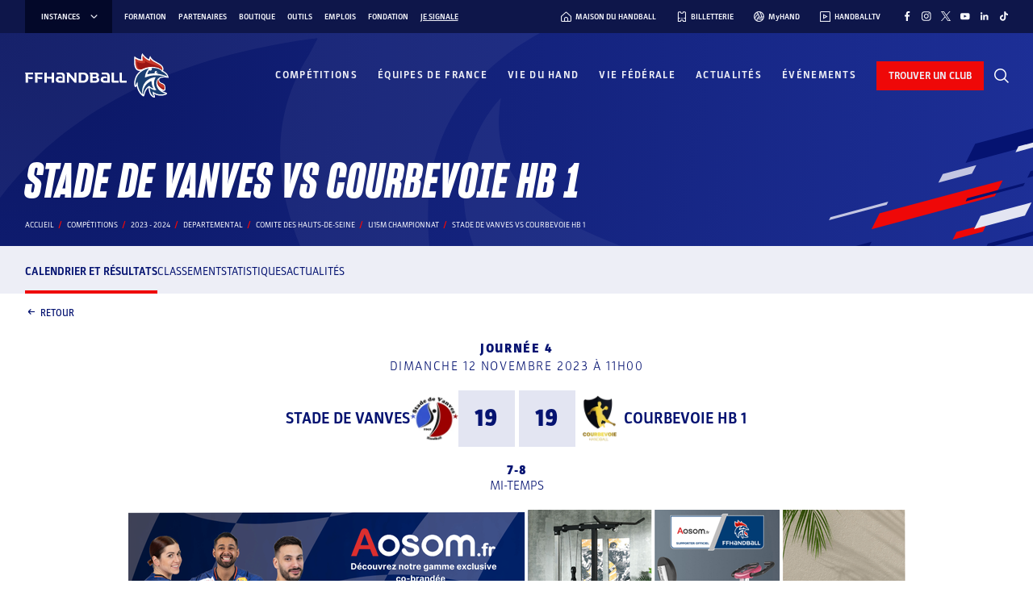

--- FILE ---
content_type: text/html; charset=UTF-8
request_url: https://www.ffhandball.fr/competitions/saison-2023-2024-19/departemental/u15m-championnat-23920/poule-133736/rencontre-1968727/
body_size: 34639
content:
<!doctype html>
<html lang="fr-FR">

<head>
    <!-- Google Tag Manager -->
    <script>
        (function(w, d, s, l, i) {
            w[l] = w[l] || [];
            w[l].push({
                'gtm.start': new Date().getTime(),
                event: 'gtm.js'
            });
            var f = d.getElementsByTagName(s)[0],
                j = d.createElement(s),
                dl = l != 'dataLayer' ? '&l=' + l : '';
            j.async = true;
            j.src =
                'https://www.googletagmanager.com/gtm.js?id=' + i + dl;
            f.parentNode.insertBefore(j, f);
        })(window, document, 'script', 'dataLayer', 'GTM-PXK3JKW');
    </script>
    <!-- End Google Tag Manager -->

    <meta charset="UTF-8">
    <meta name="viewport" content="width=device-width, initial-scale=1, viewport-fit=cover">
    <meta name='robots' content='index, follow, max-image-preview:large, max-snippet:-1, max-video-preview:-1' />
	<style>img:is([sizes="auto" i], [sizes^="auto," i]) { contain-intrinsic-size: 3000px 1500px }</style>
	
	<!-- This site is optimized with the Yoast SEO plugin v26.3 - https://yoast.com/wordpress/plugins/seo/ -->
	<title>Stade De Vanves Vs Courbevoie Hb 1 - U15m Championnat - Fédération Française de Handball</title>
	<link rel="canonical" href="https://www.ffhandball.fr/competitions/saison-2023-2024-19/departemental/u15m-championnat-23920/poule-133736/rencontre-1968727/" />
	<meta property="og:locale" content="fr_FR" />
	<meta property="og:type" content="website" />
	<meta property="og:site_name" content="FFHandball" />
	<meta name="twitter:card" content="summary_large_image" />
	<script type="application/ld+json" class="yoast-schema-graph">{"@context":"https://schema.org","@graph":[{"@type":"WebSite","@id":"https://www.ffhandball.fr/#website","url":"https://www.ffhandball.fr/","name":"FFHandball","description":"","publisher":{"@id":"https://www.ffhandball.fr/#organization"},"alternateName":"Fédération Française de Handball","potentialAction":[{"@type":"SearchAction","target":{"@type":"EntryPoint","urlTemplate":"https://www.ffhandball.fr/?s={search_term_string}"},"query-input":{"@type":"PropertyValueSpecification","valueRequired":true,"valueName":"search_term_string"}}],"inLanguage":"fr-FR"},{"@type":"Organization","@id":"https://www.ffhandball.fr/#organization","name":"FFHandball","url":"https://www.ffhandball.fr/","logo":{"@type":"ImageObject","inLanguage":"fr-FR","@id":"https://www.ffhandball.fr/#/schema/logo/image/","url":"https://www.ffhandball.fr/wp-content/uploads/2024/03/cropped-LOGO-BLANC.png","contentUrl":"https://www.ffhandball.fr/wp-content/uploads/2024/03/cropped-LOGO-BLANC.png","width":186,"height":63,"caption":"FFHandball"},"image":{"@id":"https://www.ffhandball.fr/#/schema/logo/image/"}}]}</script>
	<!-- / Yoast SEO plugin. -->


<link rel='stylesheet' id='wp-block-library-css' href='https://www.ffhandball.fr/wp-includes/css/dist/block-library/style.min.css?ver=6.8.3' media='all' />
<link rel='stylesheet' id='smartfire-main-css-0-css' href='https://www.ffhandball.fr/wp-content/plugins/smartfire-blocks-project-library/build/static/css/main.239309b0.css?ver=6.8.3' media='all' />
<style id='global-styles-inline-css'>
:root{--wp--preset--aspect-ratio--square: 1;--wp--preset--aspect-ratio--4-3: 4/3;--wp--preset--aspect-ratio--3-4: 3/4;--wp--preset--aspect-ratio--3-2: 3/2;--wp--preset--aspect-ratio--2-3: 2/3;--wp--preset--aspect-ratio--16-9: 16/9;--wp--preset--aspect-ratio--9-16: 9/16;--wp--preset--color--black: #1d1d1d;--wp--preset--color--cyan-bluish-gray: #abb8c3;--wp--preset--color--white: #ffffff;--wp--preset--color--pale-pink: #f78da7;--wp--preset--color--vivid-red: #cf2e2e;--wp--preset--color--luminous-vivid-orange: #ff6900;--wp--preset--color--luminous-vivid-amber: #fcb900;--wp--preset--color--light-green-cyan: #7bdcb5;--wp--preset--color--vivid-green-cyan: #00d084;--wp--preset--color--pale-cyan-blue: #8ed1fc;--wp--preset--color--vivid-cyan-blue: #0693e3;--wp--preset--color--vivid-purple: #9b51e0;--wp--preset--color--blue: #0f1b63;--wp--preset--color--red: #d03011;--wp--preset--color--grey: #d6c278;--wp--preset--color--blue-0: #e7ebff;--wp--preset--color--blue-1: #e3e5f2;--wp--preset--color--blue-2: #c3c6e2;--wp--preset--color--blue-3: #8f97c3;--wp--preset--color--blue-4: #334299;--wp--preset--color--blue-5: #1f2b6f;--wp--preset--color--blue-6: #0f1b63;--wp--preset--color--blue-7: #0a1663;--wp--preset--color--blue-8: #0e164a;--wp--preset--color--blue-9: #030829;--wp--preset--color--red-0: #fce8e4;--wp--preset--color--red-1: #f8cac1;--wp--preset--color--red-2: #f6a292;--wp--preset--color--red-3: #f17760;--wp--preset--color--red-4: #ea6147;--wp--preset--color--red-5: #dd4a2e;--wp--preset--color--red-6: #e62120;--wp--preset--color--red-7: #aa240a;--wp--preset--color--red-8: #841505;--wp--preset--color--red-9: #440a02;--wp--preset--gradient--vivid-cyan-blue-to-vivid-purple: linear-gradient(135deg,rgba(6,147,227,1) 0%,rgb(155,81,224) 100%);--wp--preset--gradient--light-green-cyan-to-vivid-green-cyan: linear-gradient(135deg,rgb(122,220,180) 0%,rgb(0,208,130) 100%);--wp--preset--gradient--luminous-vivid-amber-to-luminous-vivid-orange: linear-gradient(135deg,rgba(252,185,0,1) 0%,rgba(255,105,0,1) 100%);--wp--preset--gradient--luminous-vivid-orange-to-vivid-red: linear-gradient(135deg,rgba(255,105,0,1) 0%,rgb(207,46,46) 100%);--wp--preset--gradient--very-light-gray-to-cyan-bluish-gray: linear-gradient(135deg,rgb(238,238,238) 0%,rgb(169,184,195) 100%);--wp--preset--gradient--cool-to-warm-spectrum: linear-gradient(135deg,rgb(74,234,220) 0%,rgb(151,120,209) 20%,rgb(207,42,186) 40%,rgb(238,44,130) 60%,rgb(251,105,98) 80%,rgb(254,248,76) 100%);--wp--preset--gradient--blush-light-purple: linear-gradient(135deg,rgb(255,206,236) 0%,rgb(152,150,240) 100%);--wp--preset--gradient--blush-bordeaux: linear-gradient(135deg,rgb(254,205,165) 0%,rgb(254,45,45) 50%,rgb(107,0,62) 100%);--wp--preset--gradient--luminous-dusk: linear-gradient(135deg,rgb(255,203,112) 0%,rgb(199,81,192) 50%,rgb(65,88,208) 100%);--wp--preset--gradient--pale-ocean: linear-gradient(135deg,rgb(255,245,203) 0%,rgb(182,227,212) 50%,rgb(51,167,181) 100%);--wp--preset--gradient--electric-grass: linear-gradient(135deg,rgb(202,248,128) 0%,rgb(113,206,126) 100%);--wp--preset--gradient--midnight: linear-gradient(135deg,rgb(2,3,129) 0%,rgb(40,116,252) 100%);--wp--preset--font-size--small: 13px;--wp--preset--font-size--medium: 20px;--wp--preset--font-size--large: 36px;--wp--preset--font-size--x-large: 42px;--wp--preset--spacing--20: 0.44rem;--wp--preset--spacing--30: 0.67rem;--wp--preset--spacing--40: 1rem;--wp--preset--spacing--50: 1.5rem;--wp--preset--spacing--60: 2.25rem;--wp--preset--spacing--70: 3.38rem;--wp--preset--spacing--80: 5.06rem;--wp--preset--shadow--natural: 6px 6px 9px rgba(0, 0, 0, 0.2);--wp--preset--shadow--deep: 12px 12px 50px rgba(0, 0, 0, 0.4);--wp--preset--shadow--sharp: 6px 6px 0px rgba(0, 0, 0, 0.2);--wp--preset--shadow--outlined: 6px 6px 0px -3px rgba(255, 255, 255, 1), 6px 6px rgba(0, 0, 0, 1);--wp--preset--shadow--crisp: 6px 6px 0px rgba(0, 0, 0, 1);}:where(body) { margin: 0; }.wp-site-blocks > .alignleft { float: left; margin-right: 2em; }.wp-site-blocks > .alignright { float: right; margin-left: 2em; }.wp-site-blocks > .aligncenter { justify-content: center; margin-left: auto; margin-right: auto; }:where(.is-layout-flex){gap: 0.5em;}:where(.is-layout-grid){gap: 0.5em;}.is-layout-flow > .alignleft{float: left;margin-inline-start: 0;margin-inline-end: 2em;}.is-layout-flow > .alignright{float: right;margin-inline-start: 2em;margin-inline-end: 0;}.is-layout-flow > .aligncenter{margin-left: auto !important;margin-right: auto !important;}.is-layout-constrained > .alignleft{float: left;margin-inline-start: 0;margin-inline-end: 2em;}.is-layout-constrained > .alignright{float: right;margin-inline-start: 2em;margin-inline-end: 0;}.is-layout-constrained > .aligncenter{margin-left: auto !important;margin-right: auto !important;}.is-layout-constrained > :where(:not(.alignleft):not(.alignright):not(.alignfull)){margin-left: auto !important;margin-right: auto !important;}body .is-layout-flex{display: flex;}.is-layout-flex{flex-wrap: wrap;align-items: center;}.is-layout-flex > :is(*, div){margin: 0;}body .is-layout-grid{display: grid;}.is-layout-grid > :is(*, div){margin: 0;}body{padding-top: 0px;padding-right: 0px;padding-bottom: 0px;padding-left: 0px;}a:where(:not(.wp-element-button)){text-decoration: underline;}:root :where(.wp-element-button, .wp-block-button__link){background-color: #32373c;border-width: 0;color: #fff;font-family: inherit;font-size: inherit;line-height: inherit;padding: calc(0.667em + 2px) calc(1.333em + 2px);text-decoration: none;}.has-black-color{color: var(--wp--preset--color--black) !important;}.has-cyan-bluish-gray-color{color: var(--wp--preset--color--cyan-bluish-gray) !important;}.has-white-color{color: var(--wp--preset--color--white) !important;}.has-pale-pink-color{color: var(--wp--preset--color--pale-pink) !important;}.has-vivid-red-color{color: var(--wp--preset--color--vivid-red) !important;}.has-luminous-vivid-orange-color{color: var(--wp--preset--color--luminous-vivid-orange) !important;}.has-luminous-vivid-amber-color{color: var(--wp--preset--color--luminous-vivid-amber) !important;}.has-light-green-cyan-color{color: var(--wp--preset--color--light-green-cyan) !important;}.has-vivid-green-cyan-color{color: var(--wp--preset--color--vivid-green-cyan) !important;}.has-pale-cyan-blue-color{color: var(--wp--preset--color--pale-cyan-blue) !important;}.has-vivid-cyan-blue-color{color: var(--wp--preset--color--vivid-cyan-blue) !important;}.has-vivid-purple-color{color: var(--wp--preset--color--vivid-purple) !important;}.has-blue-color{color: var(--wp--preset--color--blue) !important;}.has-red-color{color: var(--wp--preset--color--red) !important;}.has-grey-color{color: var(--wp--preset--color--grey) !important;}.has-blue-0-color{color: var(--wp--preset--color--blue-0) !important;}.has-blue-1-color{color: var(--wp--preset--color--blue-1) !important;}.has-blue-2-color{color: var(--wp--preset--color--blue-2) !important;}.has-blue-3-color{color: var(--wp--preset--color--blue-3) !important;}.has-blue-4-color{color: var(--wp--preset--color--blue-4) !important;}.has-blue-5-color{color: var(--wp--preset--color--blue-5) !important;}.has-blue-6-color{color: var(--wp--preset--color--blue-6) !important;}.has-blue-7-color{color: var(--wp--preset--color--blue-7) !important;}.has-blue-8-color{color: var(--wp--preset--color--blue-8) !important;}.has-blue-9-color{color: var(--wp--preset--color--blue-9) !important;}.has-red-0-color{color: var(--wp--preset--color--red-0) !important;}.has-red-1-color{color: var(--wp--preset--color--red-1) !important;}.has-red-2-color{color: var(--wp--preset--color--red-2) !important;}.has-red-3-color{color: var(--wp--preset--color--red-3) !important;}.has-red-4-color{color: var(--wp--preset--color--red-4) !important;}.has-red-5-color{color: var(--wp--preset--color--red-5) !important;}.has-red-6-color{color: var(--wp--preset--color--red-6) !important;}.has-red-7-color{color: var(--wp--preset--color--red-7) !important;}.has-red-8-color{color: var(--wp--preset--color--red-8) !important;}.has-red-9-color{color: var(--wp--preset--color--red-9) !important;}.has-black-background-color{background-color: var(--wp--preset--color--black) !important;}.has-cyan-bluish-gray-background-color{background-color: var(--wp--preset--color--cyan-bluish-gray) !important;}.has-white-background-color{background-color: var(--wp--preset--color--white) !important;}.has-pale-pink-background-color{background-color: var(--wp--preset--color--pale-pink) !important;}.has-vivid-red-background-color{background-color: var(--wp--preset--color--vivid-red) !important;}.has-luminous-vivid-orange-background-color{background-color: var(--wp--preset--color--luminous-vivid-orange) !important;}.has-luminous-vivid-amber-background-color{background-color: var(--wp--preset--color--luminous-vivid-amber) !important;}.has-light-green-cyan-background-color{background-color: var(--wp--preset--color--light-green-cyan) !important;}.has-vivid-green-cyan-background-color{background-color: var(--wp--preset--color--vivid-green-cyan) !important;}.has-pale-cyan-blue-background-color{background-color: var(--wp--preset--color--pale-cyan-blue) !important;}.has-vivid-cyan-blue-background-color{background-color: var(--wp--preset--color--vivid-cyan-blue) !important;}.has-vivid-purple-background-color{background-color: var(--wp--preset--color--vivid-purple) !important;}.has-blue-background-color{background-color: var(--wp--preset--color--blue) !important;}.has-red-background-color{background-color: var(--wp--preset--color--red) !important;}.has-grey-background-color{background-color: var(--wp--preset--color--grey) !important;}.has-blue-0-background-color{background-color: var(--wp--preset--color--blue-0) !important;}.has-blue-1-background-color{background-color: var(--wp--preset--color--blue-1) !important;}.has-blue-2-background-color{background-color: var(--wp--preset--color--blue-2) !important;}.has-blue-3-background-color{background-color: var(--wp--preset--color--blue-3) !important;}.has-blue-4-background-color{background-color: var(--wp--preset--color--blue-4) !important;}.has-blue-5-background-color{background-color: var(--wp--preset--color--blue-5) !important;}.has-blue-6-background-color{background-color: var(--wp--preset--color--blue-6) !important;}.has-blue-7-background-color{background-color: var(--wp--preset--color--blue-7) !important;}.has-blue-8-background-color{background-color: var(--wp--preset--color--blue-8) !important;}.has-blue-9-background-color{background-color: var(--wp--preset--color--blue-9) !important;}.has-red-0-background-color{background-color: var(--wp--preset--color--red-0) !important;}.has-red-1-background-color{background-color: var(--wp--preset--color--red-1) !important;}.has-red-2-background-color{background-color: var(--wp--preset--color--red-2) !important;}.has-red-3-background-color{background-color: var(--wp--preset--color--red-3) !important;}.has-red-4-background-color{background-color: var(--wp--preset--color--red-4) !important;}.has-red-5-background-color{background-color: var(--wp--preset--color--red-5) !important;}.has-red-6-background-color{background-color: var(--wp--preset--color--red-6) !important;}.has-red-7-background-color{background-color: var(--wp--preset--color--red-7) !important;}.has-red-8-background-color{background-color: var(--wp--preset--color--red-8) !important;}.has-red-9-background-color{background-color: var(--wp--preset--color--red-9) !important;}.has-black-border-color{border-color: var(--wp--preset--color--black) !important;}.has-cyan-bluish-gray-border-color{border-color: var(--wp--preset--color--cyan-bluish-gray) !important;}.has-white-border-color{border-color: var(--wp--preset--color--white) !important;}.has-pale-pink-border-color{border-color: var(--wp--preset--color--pale-pink) !important;}.has-vivid-red-border-color{border-color: var(--wp--preset--color--vivid-red) !important;}.has-luminous-vivid-orange-border-color{border-color: var(--wp--preset--color--luminous-vivid-orange) !important;}.has-luminous-vivid-amber-border-color{border-color: var(--wp--preset--color--luminous-vivid-amber) !important;}.has-light-green-cyan-border-color{border-color: var(--wp--preset--color--light-green-cyan) !important;}.has-vivid-green-cyan-border-color{border-color: var(--wp--preset--color--vivid-green-cyan) !important;}.has-pale-cyan-blue-border-color{border-color: var(--wp--preset--color--pale-cyan-blue) !important;}.has-vivid-cyan-blue-border-color{border-color: var(--wp--preset--color--vivid-cyan-blue) !important;}.has-vivid-purple-border-color{border-color: var(--wp--preset--color--vivid-purple) !important;}.has-blue-border-color{border-color: var(--wp--preset--color--blue) !important;}.has-red-border-color{border-color: var(--wp--preset--color--red) !important;}.has-grey-border-color{border-color: var(--wp--preset--color--grey) !important;}.has-blue-0-border-color{border-color: var(--wp--preset--color--blue-0) !important;}.has-blue-1-border-color{border-color: var(--wp--preset--color--blue-1) !important;}.has-blue-2-border-color{border-color: var(--wp--preset--color--blue-2) !important;}.has-blue-3-border-color{border-color: var(--wp--preset--color--blue-3) !important;}.has-blue-4-border-color{border-color: var(--wp--preset--color--blue-4) !important;}.has-blue-5-border-color{border-color: var(--wp--preset--color--blue-5) !important;}.has-blue-6-border-color{border-color: var(--wp--preset--color--blue-6) !important;}.has-blue-7-border-color{border-color: var(--wp--preset--color--blue-7) !important;}.has-blue-8-border-color{border-color: var(--wp--preset--color--blue-8) !important;}.has-blue-9-border-color{border-color: var(--wp--preset--color--blue-9) !important;}.has-red-0-border-color{border-color: var(--wp--preset--color--red-0) !important;}.has-red-1-border-color{border-color: var(--wp--preset--color--red-1) !important;}.has-red-2-border-color{border-color: var(--wp--preset--color--red-2) !important;}.has-red-3-border-color{border-color: var(--wp--preset--color--red-3) !important;}.has-red-4-border-color{border-color: var(--wp--preset--color--red-4) !important;}.has-red-5-border-color{border-color: var(--wp--preset--color--red-5) !important;}.has-red-6-border-color{border-color: var(--wp--preset--color--red-6) !important;}.has-red-7-border-color{border-color: var(--wp--preset--color--red-7) !important;}.has-red-8-border-color{border-color: var(--wp--preset--color--red-8) !important;}.has-red-9-border-color{border-color: var(--wp--preset--color--red-9) !important;}.has-vivid-cyan-blue-to-vivid-purple-gradient-background{background: var(--wp--preset--gradient--vivid-cyan-blue-to-vivid-purple) !important;}.has-light-green-cyan-to-vivid-green-cyan-gradient-background{background: var(--wp--preset--gradient--light-green-cyan-to-vivid-green-cyan) !important;}.has-luminous-vivid-amber-to-luminous-vivid-orange-gradient-background{background: var(--wp--preset--gradient--luminous-vivid-amber-to-luminous-vivid-orange) !important;}.has-luminous-vivid-orange-to-vivid-red-gradient-background{background: var(--wp--preset--gradient--luminous-vivid-orange-to-vivid-red) !important;}.has-very-light-gray-to-cyan-bluish-gray-gradient-background{background: var(--wp--preset--gradient--very-light-gray-to-cyan-bluish-gray) !important;}.has-cool-to-warm-spectrum-gradient-background{background: var(--wp--preset--gradient--cool-to-warm-spectrum) !important;}.has-blush-light-purple-gradient-background{background: var(--wp--preset--gradient--blush-light-purple) !important;}.has-blush-bordeaux-gradient-background{background: var(--wp--preset--gradient--blush-bordeaux) !important;}.has-luminous-dusk-gradient-background{background: var(--wp--preset--gradient--luminous-dusk) !important;}.has-pale-ocean-gradient-background{background: var(--wp--preset--gradient--pale-ocean) !important;}.has-electric-grass-gradient-background{background: var(--wp--preset--gradient--electric-grass) !important;}.has-midnight-gradient-background{background: var(--wp--preset--gradient--midnight) !important;}.has-small-font-size{font-size: var(--wp--preset--font-size--small) !important;}.has-medium-font-size{font-size: var(--wp--preset--font-size--medium) !important;}.has-large-font-size{font-size: var(--wp--preset--font-size--large) !important;}.has-x-large-font-size{font-size: var(--wp--preset--font-size--x-large) !important;}
:where(.wp-block-post-template.is-layout-flex){gap: 1.25em;}:where(.wp-block-post-template.is-layout-grid){gap: 1.25em;}
:where(.wp-block-columns.is-layout-flex){gap: 2em;}:where(.wp-block-columns.is-layout-grid){gap: 2em;}
:root :where(.wp-block-pullquote){font-size: 1.5em;line-height: 1.6;}
</style>
<link rel='stylesheet' id='smartfire-normalize-css' href='https://www.ffhandball.fr/wp-content/themes/smartfire-wordpress-theme-v1/normalize.min.css?ver=6.8.3' media='all' />
<script src="https://www.ffhandball.fr/wp-includes/js/dist/vendor/react.min.js?ver=18.3.1.1" id="react-js"></script>
<script src="https://www.ffhandball.fr/wp-includes/js/dist/vendor/react-dom.min.js?ver=18.3.1.1" id="react-dom-js"></script>
<script src="https://www.ffhandball.fr/wp-content/plugins/smartfire-wordpress-block-engine/frontend/main.js?ver=3.1.0" id="smartfire-js-block-engine-js"></script>
<script src="https://www.ffhandball.fr/wp-includes/js/dist/hooks.min.js?ver=4d63a3d491d11ffd8ac6" id="wp-hooks-js"></script>
<script src="https://www.ffhandball.fr/wp-includes/js/dist/i18n.min.js?ver=5e580eb46a90c2b997e6" id="wp-i18n-js"></script>
<script id="wp-i18n-js-after">
wp.i18n.setLocaleData( { 'text direction\u0004ltr': [ 'ltr' ] } );
</script>
<script src="https://www.ffhandball.fr/wp-content/plugins/smartfire-blocks-project-library/build/static/js/main.9360f652.js?ver=1768825833" id="smartfire-main-js-0-js"></script>
<!-- AccessiWay -->
<script>
    (function() {
        var s = document.createElement('script'),
            e = !document.body ? document.querySelector('head') :
            document.body;
        s.src = 'https://eu.acsbapp.com/apps/app/dist/js/app.js';
        s.async = true;
        s.onload = function() {
            acsbJS.init({
                statementLink: '#',
                footerHtml: '<a href="https://www.accessiway.fr/" target="_blank">AccessiWay. The Web Accessibility Solution</a>',
                hideMobile: false,
                hideTrigger: false,
                language: 'fr',
                position: 'right',
                leadColor: '#051371',
                triggerColor: '#051371',
                triggerRadius: '50%',
                triggerPositionX: 'right',
                triggerPositionY: 'bottom',
                triggerIcon: 'people',
                triggerSize: 'medium',
                triggerOffsetX: 20,
                triggerOffsetY: 87,
                mobile: {
                    triggerSize: 'medium',
                    triggerPositionX: 'right',
                    triggerPositionY: 'bottom',
                    triggerOffsetX: 10,
                    triggerOffsetY: 85,
                    triggerRadius: '50%'
                }
            });
        };
        e.appendChild(s);
    }());
</script>
<!-- End AccessiWay -->
<link rel="icon" href="https://www.ffhandball.fr/wp-content/uploads/2023/04/cropped-favicon-32x32.png" sizes="32x32" />
<link rel="icon" href="https://www.ffhandball.fr/wp-content/uploads/2023/04/cropped-favicon-192x192.png" sizes="192x192" />
<link rel="apple-touch-icon" href="https://www.ffhandball.fr/wp-content/uploads/2023/04/cropped-favicon-180x180.png" />
<meta name="msapplication-TileImage" content="https://www.ffhandball.fr/wp-content/uploads/2023/04/cropped-favicon-270x270.png" />
    <link href="https://www.ffhandball.fr/wp-content/themes/ffhandball/uicons/css/uicons-regular-straight.css" rel="stylesheet">
    <link href="https://www.ffhandball.fr/wp-content/themes/ffhandball/uicons/css/uicons-brands.css" rel="stylesheet">
</head>


<body class="wp-custom-logo wp-theme-smartfire-wordpress-theme-v1 wp-child-theme-ffhandball frontend"  data-cfk="6sZWw29dctS7ftp2KcBsqdzdsdgzBgyx" data-competition_page_type="rencontre">
    <!-- Google Tag Manager (noscript) -->
    <noscript><iframe src="https://www.googletagmanager.com/ns.html?id=GTM-PXK3JKW" height="0" width="0" style="display:none;visibility:hidden"></iframe></noscript>
    <!-- End Google Tag Manager (noscript) -->

    <div id="page" class="site smartfire-page-renderer">
        <smartfire-component name="scorelive---score-live-context-wrapper" attributes="{&quot;joinedMatchInitialData&quot;:[]}">
            <smartfire-component name='header' attributes="{&quot;ticketting&quot;:&quot;https:\/\/billetterie.ffhandball.fr\/fr&quot;,&quot;myHand&quot;:&quot;https:\/\/www.myhand.fr\/&quot;,&quot;handballTV&quot;:&quot;https:\/\/www.handballtv.fr\/&quot;,&quot;findClub&quot;:&quot;https:\/\/monclub.ffhandball.fr\/&quot;,&quot;handHome&quot;:&quot;https:\/\/maisonduhandball.fr&quot;,&quot;menus&quot;:{&quot;instances&quot;:[{&quot;ID&quot;:543,&quot;post_author&quot;:&quot;1&quot;,&quot;post_date&quot;:&quot;2025-01-08 15:46:40&quot;,&quot;post_date_gmt&quot;:&quot;2023-03-14 17:40:50&quot;,&quot;post_content&quot;:&quot;&quot;,&quot;post_title&quot;:&quot;IHF&quot;,&quot;post_excerpt&quot;:&quot;&quot;,&quot;post_status&quot;:&quot;publish&quot;,&quot;comment_status&quot;:&quot;closed&quot;,&quot;ping_status&quot;:&quot;closed&quot;,&quot;post_password&quot;:&quot;&quot;,&quot;post_name&quot;:&quot;ihf&quot;,&quot;to_ping&quot;:&quot;&quot;,&quot;pinged&quot;:&quot;&quot;,&quot;post_modified&quot;:&quot;2025-01-08 15:46:40&quot;,&quot;post_modified_gmt&quot;:&quot;2025-01-08 15:46:40&quot;,&quot;post_content_filtered&quot;:&quot;&quot;,&quot;post_parent&quot;:0,&quot;guid&quot;:&quot;https:\/\/www.ffhandball.fr\/?p=543&quot;,&quot;menu_order&quot;:1,&quot;post_type&quot;:&quot;nav_menu_item&quot;,&quot;post_mime_type&quot;:&quot;&quot;,&quot;comment_count&quot;:&quot;0&quot;,&quot;filter&quot;:&quot;raw&quot;,&quot;db_id&quot;:543,&quot;menu_item_parent&quot;:&quot;0&quot;,&quot;object_id&quot;:&quot;543&quot;,&quot;object&quot;:&quot;custom&quot;,&quot;type&quot;:&quot;custom&quot;,&quot;type_label&quot;:&quot;Lien personnalis\u00e9&quot;,&quot;title&quot;:&quot;IHF&quot;,&quot;url&quot;:&quot;https:\/\/www.ihf.info\/&quot;,&quot;target&quot;:&quot;_blank&quot;,&quot;attr_title&quot;:&quot;&quot;,&quot;description&quot;:&quot;&quot;,&quot;classes&quot;:[&quot;&quot;],&quot;xfn&quot;:&quot;&quot;,&quot;meta&quot;:{&quot;_menu_item_type&quot;:[&quot;custom&quot;],&quot;_menu_item_menu_item_parent&quot;:[&quot;0&quot;],&quot;_menu_item_object_id&quot;:[&quot;543&quot;],&quot;_menu_item_object&quot;:[&quot;custom&quot;],&quot;_menu_item_target&quot;:[&quot;_blank&quot;],&quot;_menu_item_classes&quot;:[&quot;a:1:{i:0;s:0:\&quot;\&quot;;}&quot;],&quot;_menu_item_xfn&quot;:[&quot;&quot;],&quot;_menu_item_url&quot;:[&quot;https:\/\/www.ihf.info\/&quot;],&quot;_wp_old_date&quot;:[&quot;2023-03-14&quot;]},&quot;children&quot;:[],&quot;has_children&quot;:0},{&quot;ID&quot;:544,&quot;post_author&quot;:&quot;1&quot;,&quot;post_date&quot;:&quot;2025-01-08 15:46:40&quot;,&quot;post_date_gmt&quot;:&quot;2023-03-14 17:41:38&quot;,&quot;post_content&quot;:&quot;&quot;,&quot;post_title&quot;:&quot;EHF&quot;,&quot;post_excerpt&quot;:&quot;&quot;,&quot;post_status&quot;:&quot;publish&quot;,&quot;comment_status&quot;:&quot;closed&quot;,&quot;ping_status&quot;:&quot;closed&quot;,&quot;post_password&quot;:&quot;&quot;,&quot;post_name&quot;:&quot;ehf&quot;,&quot;to_ping&quot;:&quot;&quot;,&quot;pinged&quot;:&quot;&quot;,&quot;post_modified&quot;:&quot;2025-01-08 15:46:40&quot;,&quot;post_modified_gmt&quot;:&quot;2025-01-08 15:46:40&quot;,&quot;post_content_filtered&quot;:&quot;&quot;,&quot;post_parent&quot;:0,&quot;guid&quot;:&quot;https:\/\/www.ffhandball.fr\/?p=544&quot;,&quot;menu_order&quot;:2,&quot;post_type&quot;:&quot;nav_menu_item&quot;,&quot;post_mime_type&quot;:&quot;&quot;,&quot;comment_count&quot;:&quot;0&quot;,&quot;filter&quot;:&quot;raw&quot;,&quot;db_id&quot;:544,&quot;menu_item_parent&quot;:&quot;0&quot;,&quot;object_id&quot;:&quot;544&quot;,&quot;object&quot;:&quot;custom&quot;,&quot;type&quot;:&quot;custom&quot;,&quot;type_label&quot;:&quot;Lien personnalis\u00e9&quot;,&quot;title&quot;:&quot;EHF&quot;,&quot;url&quot;:&quot;https:\/\/www.eurohandball.com\/&quot;,&quot;target&quot;:&quot;_blank&quot;,&quot;attr_title&quot;:&quot;&quot;,&quot;description&quot;:&quot;&quot;,&quot;classes&quot;:[&quot;&quot;],&quot;xfn&quot;:&quot;&quot;,&quot;meta&quot;:{&quot;_menu_item_type&quot;:[&quot;custom&quot;],&quot;_menu_item_menu_item_parent&quot;:[&quot;0&quot;],&quot;_menu_item_object_id&quot;:[&quot;544&quot;],&quot;_menu_item_object&quot;:[&quot;custom&quot;],&quot;_menu_item_target&quot;:[&quot;_blank&quot;],&quot;_menu_item_classes&quot;:[&quot;a:1:{i:0;s:0:\&quot;\&quot;;}&quot;],&quot;_menu_item_xfn&quot;:[&quot;&quot;],&quot;_menu_item_url&quot;:[&quot;https:\/\/www.eurohandball.com\/&quot;],&quot;_wp_old_date&quot;:[&quot;2023-03-14&quot;]},&quot;children&quot;:[],&quot;has_children&quot;:0},{&quot;ID&quot;:545,&quot;post_author&quot;:&quot;1&quot;,&quot;post_date&quot;:&quot;2023-03-14 17:43:39&quot;,&quot;post_date_gmt&quot;:&quot;2023-03-14 17:42:08&quot;,&quot;post_content&quot;:&quot;&quot;,&quot;post_title&quot;:&quot;LNH&quot;,&quot;post_excerpt&quot;:&quot;&quot;,&quot;post_status&quot;:&quot;publish&quot;,&quot;comment_status&quot;:&quot;closed&quot;,&quot;ping_status&quot;:&quot;closed&quot;,&quot;post_password&quot;:&quot;&quot;,&quot;post_name&quot;:&quot;lnh&quot;,&quot;to_ping&quot;:&quot;&quot;,&quot;pinged&quot;:&quot;&quot;,&quot;post_modified&quot;:&quot;2023-03-14 17:43:39&quot;,&quot;post_modified_gmt&quot;:&quot;2023-03-14 17:43:39&quot;,&quot;post_content_filtered&quot;:&quot;&quot;,&quot;post_parent&quot;:0,&quot;guid&quot;:&quot;https:\/\/www.ffhandball.fr\/?p=545&quot;,&quot;menu_order&quot;:3,&quot;post_type&quot;:&quot;nav_menu_item&quot;,&quot;post_mime_type&quot;:&quot;&quot;,&quot;comment_count&quot;:&quot;0&quot;,&quot;filter&quot;:&quot;raw&quot;,&quot;db_id&quot;:545,&quot;menu_item_parent&quot;:&quot;0&quot;,&quot;object_id&quot;:&quot;545&quot;,&quot;object&quot;:&quot;custom&quot;,&quot;type&quot;:&quot;custom&quot;,&quot;type_label&quot;:&quot;Lien personnalis\u00e9&quot;,&quot;title&quot;:&quot;LNH&quot;,&quot;url&quot;:&quot;https:\/\/www.lnh.fr\/&quot;,&quot;target&quot;:&quot;_blank&quot;,&quot;attr_title&quot;:&quot;&quot;,&quot;description&quot;:&quot;&quot;,&quot;classes&quot;:[&quot;&quot;],&quot;xfn&quot;:&quot;&quot;,&quot;meta&quot;:{&quot;_menu_item_type&quot;:[&quot;custom&quot;],&quot;_menu_item_menu_item_parent&quot;:[&quot;0&quot;],&quot;_menu_item_object_id&quot;:[&quot;545&quot;],&quot;_menu_item_object&quot;:[&quot;custom&quot;],&quot;_menu_item_target&quot;:[&quot;_blank&quot;],&quot;_menu_item_classes&quot;:[&quot;a:1:{i:0;s:0:\&quot;\&quot;;}&quot;],&quot;_menu_item_xfn&quot;:[&quot;&quot;],&quot;_menu_item_url&quot;:[&quot;https:\/\/www.lnh.fr\/&quot;]},&quot;children&quot;:[],&quot;has_children&quot;:0},{&quot;ID&quot;:546,&quot;post_author&quot;:&quot;1&quot;,&quot;post_date&quot;:&quot;2023-03-14 17:43:39&quot;,&quot;post_date_gmt&quot;:&quot;2023-03-14 17:43:39&quot;,&quot;post_content&quot;:&quot;&quot;,&quot;post_title&quot;:&quot;LFH&quot;,&quot;post_excerpt&quot;:&quot;&quot;,&quot;post_status&quot;:&quot;publish&quot;,&quot;comment_status&quot;:&quot;closed&quot;,&quot;ping_status&quot;:&quot;closed&quot;,&quot;post_password&quot;:&quot;&quot;,&quot;post_name&quot;:&quot;lfh&quot;,&quot;to_ping&quot;:&quot;&quot;,&quot;pinged&quot;:&quot;&quot;,&quot;post_modified&quot;:&quot;2023-03-14 17:43:39&quot;,&quot;post_modified_gmt&quot;:&quot;2023-03-14 17:43:39&quot;,&quot;post_content_filtered&quot;:&quot;&quot;,&quot;post_parent&quot;:0,&quot;guid&quot;:&quot;https:\/\/www.ffhandball.fr\/?p=546&quot;,&quot;menu_order&quot;:4,&quot;post_type&quot;:&quot;nav_menu_item&quot;,&quot;post_mime_type&quot;:&quot;&quot;,&quot;comment_count&quot;:&quot;0&quot;,&quot;filter&quot;:&quot;raw&quot;,&quot;db_id&quot;:546,&quot;menu_item_parent&quot;:&quot;0&quot;,&quot;object_id&quot;:&quot;546&quot;,&quot;object&quot;:&quot;custom&quot;,&quot;type&quot;:&quot;custom&quot;,&quot;type_label&quot;:&quot;Lien personnalis\u00e9&quot;,&quot;title&quot;:&quot;LFH&quot;,&quot;url&quot;:&quot;https:\/\/ligue-feminine-handball.fr\/&quot;,&quot;target&quot;:&quot;_blank&quot;,&quot;attr_title&quot;:&quot;&quot;,&quot;description&quot;:&quot;&quot;,&quot;classes&quot;:[&quot;&quot;],&quot;xfn&quot;:&quot;&quot;,&quot;meta&quot;:{&quot;_menu_item_type&quot;:[&quot;custom&quot;],&quot;_menu_item_menu_item_parent&quot;:[&quot;0&quot;],&quot;_menu_item_object_id&quot;:[&quot;546&quot;],&quot;_menu_item_object&quot;:[&quot;custom&quot;],&quot;_menu_item_target&quot;:[&quot;_blank&quot;],&quot;_menu_item_classes&quot;:[&quot;a:1:{i:0;s:0:\&quot;\&quot;;}&quot;],&quot;_menu_item_xfn&quot;:[&quot;&quot;],&quot;_menu_item_url&quot;:[&quot;https:\/\/ligue-feminine-handball.fr\/&quot;]},&quot;children&quot;:[],&quot;has_children&quot;:0}],&quot;top&quot;:[{&quot;ID&quot;:547,&quot;post_author&quot;:&quot;1&quot;,&quot;post_date&quot;:&quot;2025-03-09 16:37:35&quot;,&quot;post_date_gmt&quot;:&quot;2023-03-14 17:45:26&quot;,&quot;post_content&quot;:&quot;&quot;,&quot;post_title&quot;:&quot;Formation&quot;,&quot;post_excerpt&quot;:&quot;&quot;,&quot;post_status&quot;:&quot;publish&quot;,&quot;comment_status&quot;:&quot;closed&quot;,&quot;ping_status&quot;:&quot;closed&quot;,&quot;post_password&quot;:&quot;&quot;,&quot;post_name&quot;:&quot;547&quot;,&quot;to_ping&quot;:&quot;&quot;,&quot;pinged&quot;:&quot;&quot;,&quot;post_modified&quot;:&quot;2025-03-09 16:37:35&quot;,&quot;post_modified_gmt&quot;:&quot;2025-03-09 16:37:35&quot;,&quot;post_content_filtered&quot;:&quot;&quot;,&quot;post_parent&quot;:83,&quot;guid&quot;:&quot;https:\/\/www.ffhandball.fr\/?p=547&quot;,&quot;menu_order&quot;:1,&quot;post_type&quot;:&quot;nav_menu_item&quot;,&quot;post_mime_type&quot;:&quot;&quot;,&quot;comment_count&quot;:&quot;0&quot;,&quot;filter&quot;:&quot;raw&quot;,&quot;db_id&quot;:547,&quot;menu_item_parent&quot;:&quot;0&quot;,&quot;object_id&quot;:&quot;259&quot;,&quot;object&quot;:&quot;page&quot;,&quot;type&quot;:&quot;post_type&quot;,&quot;type_label&quot;:&quot;Page&quot;,&quot;url&quot;:&quot;https:\/\/www.ffhandball.fr\/vie-du-hand\/se-former\/&quot;,&quot;title&quot;:&quot;Formation&quot;,&quot;target&quot;:&quot;&quot;,&quot;attr_title&quot;:&quot;&quot;,&quot;description&quot;:&quot;&quot;,&quot;classes&quot;:[&quot;&quot;],&quot;xfn&quot;:&quot;&quot;,&quot;meta&quot;:{&quot;_menu_item_type&quot;:[&quot;post_type&quot;],&quot;_menu_item_menu_item_parent&quot;:[&quot;0&quot;],&quot;_menu_item_object_id&quot;:[&quot;259&quot;],&quot;_menu_item_object&quot;:[&quot;page&quot;],&quot;_menu_item_target&quot;:[&quot;&quot;],&quot;_menu_item_classes&quot;:[&quot;a:1:{i:0;s:0:\&quot;\&quot;;}&quot;],&quot;_menu_item_xfn&quot;:[&quot;&quot;],&quot;_menu_item_url&quot;:[&quot;&quot;],&quot;_wp_old_date&quot;:[&quot;2023-03-14&quot;,&quot;2023-05-04&quot;,&quot;2023-05-16&quot;,&quot;2023-06-01&quot;,&quot;2023-09-01&quot;,&quot;2023-11-20&quot;,&quot;2023-11-27&quot;,&quot;2023-11-30&quot;,&quot;2024-07-23&quot;]},&quot;children&quot;:[],&quot;has_children&quot;:0},{&quot;ID&quot;:548,&quot;post_author&quot;:&quot;1&quot;,&quot;post_date&quot;:&quot;2025-03-09 16:37:35&quot;,&quot;post_date_gmt&quot;:&quot;2023-03-14 17:47:31&quot;,&quot;post_content&quot;:&quot; &quot;,&quot;post_title&quot;:&quot;&quot;,&quot;post_excerpt&quot;:&quot;&quot;,&quot;post_status&quot;:&quot;publish&quot;,&quot;comment_status&quot;:&quot;closed&quot;,&quot;ping_status&quot;:&quot;closed&quot;,&quot;post_password&quot;:&quot;&quot;,&quot;post_name&quot;:&quot;548&quot;,&quot;to_ping&quot;:&quot;&quot;,&quot;pinged&quot;:&quot;&quot;,&quot;post_modified&quot;:&quot;2025-03-09 16:37:35&quot;,&quot;post_modified_gmt&quot;:&quot;2025-03-09 16:37:35&quot;,&quot;post_content_filtered&quot;:&quot;&quot;,&quot;post_parent&quot;:274,&quot;guid&quot;:&quot;https:\/\/www.ffhandball.fr\/?p=548&quot;,&quot;menu_order&quot;:2,&quot;post_type&quot;:&quot;nav_menu_item&quot;,&quot;post_mime_type&quot;:&quot;&quot;,&quot;comment_count&quot;:&quot;0&quot;,&quot;filter&quot;:&quot;raw&quot;,&quot;db_id&quot;:548,&quot;menu_item_parent&quot;:&quot;0&quot;,&quot;object_id&quot;:&quot;349&quot;,&quot;object&quot;:&quot;page&quot;,&quot;type&quot;:&quot;post_type&quot;,&quot;type_label&quot;:&quot;Page&quot;,&quot;url&quot;:&quot;https:\/\/www.ffhandball.fr\/vie-federale\/partenaires\/&quot;,&quot;title&quot;:&quot;Partenaires&quot;,&quot;target&quot;:&quot;&quot;,&quot;attr_title&quot;:&quot;&quot;,&quot;description&quot;:&quot;&quot;,&quot;classes&quot;:[&quot;&quot;],&quot;xfn&quot;:&quot;&quot;,&quot;meta&quot;:{&quot;_menu_item_type&quot;:[&quot;post_type&quot;],&quot;_menu_item_menu_item_parent&quot;:[&quot;0&quot;],&quot;_menu_item_object_id&quot;:[&quot;349&quot;],&quot;_menu_item_object&quot;:[&quot;page&quot;],&quot;_menu_item_target&quot;:[&quot;&quot;],&quot;_menu_item_classes&quot;:[&quot;a:1:{i:0;s:0:\&quot;\&quot;;}&quot;],&quot;_menu_item_xfn&quot;:[&quot;&quot;],&quot;_menu_item_url&quot;:[&quot;&quot;],&quot;_wp_old_date&quot;:[&quot;2023-03-14&quot;,&quot;2023-05-04&quot;,&quot;2023-05-16&quot;,&quot;2023-06-01&quot;,&quot;2023-09-01&quot;,&quot;2023-11-20&quot;,&quot;2023-11-27&quot;,&quot;2023-11-30&quot;,&quot;2024-07-23&quot;]},&quot;children&quot;:[],&quot;has_children&quot;:0},{&quot;ID&quot;:50339,&quot;post_author&quot;:&quot;14&quot;,&quot;post_date&quot;:&quot;2025-03-09 16:37:35&quot;,&quot;post_date_gmt&quot;:&quot;2025-03-09 16:37:35&quot;,&quot;post_content&quot;:&quot;&quot;,&quot;post_title&quot;:&quot;Boutique&quot;,&quot;post_excerpt&quot;:&quot;&quot;,&quot;post_status&quot;:&quot;publish&quot;,&quot;comment_status&quot;:&quot;closed&quot;,&quot;ping_status&quot;:&quot;closed&quot;,&quot;post_password&quot;:&quot;&quot;,&quot;post_name&quot;:&quot;boutique&quot;,&quot;to_ping&quot;:&quot;&quot;,&quot;pinged&quot;:&quot;&quot;,&quot;post_modified&quot;:&quot;2025-03-09 16:37:35&quot;,&quot;post_modified_gmt&quot;:&quot;2025-03-09 16:37:35&quot;,&quot;post_content_filtered&quot;:&quot;&quot;,&quot;post_parent&quot;:0,&quot;guid&quot;:&quot;https:\/\/www.ffhandball.fr\/?p=50339&quot;,&quot;menu_order&quot;:3,&quot;post_type&quot;:&quot;nav_menu_item&quot;,&quot;post_mime_type&quot;:&quot;&quot;,&quot;comment_count&quot;:&quot;0&quot;,&quot;filter&quot;:&quot;raw&quot;,&quot;db_id&quot;:50339,&quot;menu_item_parent&quot;:&quot;0&quot;,&quot;object_id&quot;:&quot;50339&quot;,&quot;object&quot;:&quot;custom&quot;,&quot;type&quot;:&quot;custom&quot;,&quot;type_label&quot;:&quot;Lien personnalis\u00e9&quot;,&quot;title&quot;:&quot;Boutique&quot;,&quot;url&quot;:&quot;https:\/\/boutique.ffhandball.fr\/&quot;,&quot;target&quot;:&quot;_blank&quot;,&quot;attr_title&quot;:&quot;&quot;,&quot;description&quot;:&quot;&quot;,&quot;classes&quot;:[&quot;&quot;],&quot;xfn&quot;:&quot;&quot;,&quot;meta&quot;:{&quot;_menu_item_type&quot;:[&quot;custom&quot;],&quot;_menu_item_menu_item_parent&quot;:[&quot;0&quot;],&quot;_menu_item_object_id&quot;:[&quot;50339&quot;],&quot;_menu_item_object&quot;:[&quot;custom&quot;],&quot;_menu_item_target&quot;:[&quot;_blank&quot;],&quot;_menu_item_classes&quot;:[&quot;a:1:{i:0;s:0:\&quot;\&quot;;}&quot;],&quot;_menu_item_xfn&quot;:[&quot;&quot;],&quot;_menu_item_url&quot;:[&quot;https:\/\/boutique.ffhandball.fr\/&quot;]},&quot;children&quot;:[],&quot;has_children&quot;:0},{&quot;ID&quot;:553,&quot;post_author&quot;:&quot;1&quot;,&quot;post_date&quot;:&quot;2025-03-09 16:37:35&quot;,&quot;post_date_gmt&quot;:&quot;2023-03-14 18:07:35&quot;,&quot;post_content&quot;:&quot;&quot;,&quot;post_title&quot;:&quot;Outils&quot;,&quot;post_excerpt&quot;:&quot;&quot;,&quot;post_status&quot;:&quot;publish&quot;,&quot;comment_status&quot;:&quot;closed&quot;,&quot;ping_status&quot;:&quot;closed&quot;,&quot;post_password&quot;:&quot;&quot;,&quot;post_name&quot;:&quot;553&quot;,&quot;to_ping&quot;:&quot;&quot;,&quot;pinged&quot;:&quot;&quot;,&quot;post_modified&quot;:&quot;2025-03-09 16:37:35&quot;,&quot;post_modified_gmt&quot;:&quot;2025-03-09 16:37:35&quot;,&quot;post_content_filtered&quot;:&quot;&quot;,&quot;post_parent&quot;:0,&quot;guid&quot;:&quot;https:\/\/www.ffhandball.fr\/?p=553&quot;,&quot;menu_order&quot;:4,&quot;post_type&quot;:&quot;nav_menu_item&quot;,&quot;post_mime_type&quot;:&quot;&quot;,&quot;comment_count&quot;:&quot;0&quot;,&quot;filter&quot;:&quot;raw&quot;,&quot;db_id&quot;:553,&quot;menu_item_parent&quot;:&quot;0&quot;,&quot;object_id&quot;:&quot;551&quot;,&quot;object&quot;:&quot;page&quot;,&quot;type&quot;:&quot;post_type&quot;,&quot;type_label&quot;:&quot;Page&quot;,&quot;url&quot;:&quot;https:\/\/www.ffhandball.fr\/vos-outils\/&quot;,&quot;title&quot;:&quot;Outils&quot;,&quot;target&quot;:&quot;&quot;,&quot;attr_title&quot;:&quot;&quot;,&quot;description&quot;:&quot;&quot;,&quot;classes&quot;:[&quot;&quot;],&quot;xfn&quot;:&quot;&quot;,&quot;meta&quot;:{&quot;_menu_item_type&quot;:[&quot;post_type&quot;],&quot;_menu_item_menu_item_parent&quot;:[&quot;0&quot;],&quot;_menu_item_object_id&quot;:[&quot;551&quot;],&quot;_menu_item_object&quot;:[&quot;page&quot;],&quot;_menu_item_target&quot;:[&quot;&quot;],&quot;_menu_item_classes&quot;:[&quot;a:1:{i:0;s:0:\&quot;\&quot;;}&quot;],&quot;_menu_item_xfn&quot;:[&quot;&quot;],&quot;_menu_item_url&quot;:[&quot;&quot;],&quot;_wp_old_date&quot;:[&quot;2023-03-14&quot;,&quot;2023-05-04&quot;,&quot;2023-05-16&quot;,&quot;2023-06-01&quot;,&quot;2023-09-01&quot;,&quot;2023-11-20&quot;,&quot;2023-11-27&quot;,&quot;2023-11-30&quot;,&quot;2024-07-23&quot;]},&quot;children&quot;:[],&quot;has_children&quot;:0},{&quot;ID&quot;:28121,&quot;post_author&quot;:&quot;31&quot;,&quot;post_date&quot;:&quot;2025-03-09 16:37:35&quot;,&quot;post_date_gmt&quot;:&quot;2023-06-01 07:44:17&quot;,&quot;post_content&quot;:&quot;&quot;,&quot;post_title&quot;:&quot;Emplois&quot;,&quot;post_excerpt&quot;:&quot;&quot;,&quot;post_status&quot;:&quot;publish&quot;,&quot;comment_status&quot;:&quot;closed&quot;,&quot;ping_status&quot;:&quot;closed&quot;,&quot;post_password&quot;:&quot;&quot;,&quot;post_name&quot;:&quot;emplois-3&quot;,&quot;to_ping&quot;:&quot;&quot;,&quot;pinged&quot;:&quot;&quot;,&quot;post_modified&quot;:&quot;2025-03-09 16:37:35&quot;,&quot;post_modified_gmt&quot;:&quot;2025-03-09 16:37:35&quot;,&quot;post_content_filtered&quot;:&quot;&quot;,&quot;post_parent&quot;:0,&quot;guid&quot;:&quot;https:\/\/www.ffhandball.fr\/?p=28121&quot;,&quot;menu_order&quot;:5,&quot;post_type&quot;:&quot;nav_menu_item&quot;,&quot;post_mime_type&quot;:&quot;&quot;,&quot;comment_count&quot;:&quot;0&quot;,&quot;filter&quot;:&quot;raw&quot;,&quot;db_id&quot;:28121,&quot;menu_item_parent&quot;:&quot;0&quot;,&quot;object_id&quot;:&quot;28121&quot;,&quot;object&quot;:&quot;custom&quot;,&quot;type&quot;:&quot;custom&quot;,&quot;type_label&quot;:&quot;Lien personnalis\u00e9&quot;,&quot;title&quot;:&quot;Emplois&quot;,&quot;url&quot;:&quot;\/vie-du-hand\/emplois\/les-annonces\/&quot;,&quot;target&quot;:&quot;&quot;,&quot;attr_title&quot;:&quot;&quot;,&quot;description&quot;:&quot;&quot;,&quot;classes&quot;:[&quot;&quot;],&quot;xfn&quot;:&quot;&quot;,&quot;meta&quot;:{&quot;_menu_item_type&quot;:[&quot;custom&quot;],&quot;_menu_item_menu_item_parent&quot;:[&quot;0&quot;],&quot;_menu_item_object_id&quot;:[&quot;28121&quot;],&quot;_menu_item_object&quot;:[&quot;custom&quot;],&quot;_menu_item_target&quot;:[&quot;&quot;],&quot;_menu_item_classes&quot;:[&quot;a:1:{i:0;s:0:\&quot;\&quot;;}&quot;],&quot;_menu_item_xfn&quot;:[&quot;&quot;],&quot;_menu_item_url&quot;:[&quot;\/vie-du-hand\/emplois\/les-annonces\/&quot;],&quot;_wp_old_date&quot;:[&quot;2023-06-01&quot;,&quot;2023-09-01&quot;,&quot;2023-11-20&quot;,&quot;2023-11-27&quot;,&quot;2023-11-30&quot;,&quot;2024-07-23&quot;]},&quot;children&quot;:[],&quot;has_children&quot;:0},{&quot;ID&quot;:559,&quot;post_author&quot;:&quot;1&quot;,&quot;post_date&quot;:&quot;2025-03-09 16:37:35&quot;,&quot;post_date_gmt&quot;:&quot;2023-03-14 18:11:11&quot;,&quot;post_content&quot;:&quot;&quot;,&quot;post_title&quot;:&quot;Fondation&quot;,&quot;post_excerpt&quot;:&quot;&quot;,&quot;post_status&quot;:&quot;publish&quot;,&quot;comment_status&quot;:&quot;closed&quot;,&quot;ping_status&quot;:&quot;closed&quot;,&quot;post_password&quot;:&quot;&quot;,&quot;post_name&quot;:&quot;559&quot;,&quot;to_ping&quot;:&quot;&quot;,&quot;pinged&quot;:&quot;&quot;,&quot;post_modified&quot;:&quot;2025-03-09 16:37:35&quot;,&quot;post_modified_gmt&quot;:&quot;2025-03-09 16:37:35&quot;,&quot;post_content_filtered&quot;:&quot;&quot;,&quot;post_parent&quot;:0,&quot;guid&quot;:&quot;https:\/\/www.ffhandball.fr\/?p=559&quot;,&quot;menu_order&quot;:6,&quot;post_type&quot;:&quot;nav_menu_item&quot;,&quot;post_mime_type&quot;:&quot;&quot;,&quot;comment_count&quot;:&quot;0&quot;,&quot;filter&quot;:&quot;raw&quot;,&quot;db_id&quot;:559,&quot;menu_item_parent&quot;:&quot;0&quot;,&quot;object_id&quot;:&quot;557&quot;,&quot;object&quot;:&quot;page&quot;,&quot;type&quot;:&quot;post_type&quot;,&quot;type_label&quot;:&quot;Page&quot;,&quot;url&quot;:&quot;https:\/\/www.ffhandball.fr\/fondation-hand-solidaire\/&quot;,&quot;title&quot;:&quot;Fondation&quot;,&quot;target&quot;:&quot;&quot;,&quot;attr_title&quot;:&quot;&quot;,&quot;description&quot;:&quot;&quot;,&quot;classes&quot;:[&quot;&quot;],&quot;xfn&quot;:&quot;&quot;,&quot;meta&quot;:{&quot;_menu_item_type&quot;:[&quot;post_type&quot;],&quot;_menu_item_menu_item_parent&quot;:[&quot;0&quot;],&quot;_menu_item_object_id&quot;:[&quot;557&quot;],&quot;_menu_item_object&quot;:[&quot;page&quot;],&quot;_menu_item_target&quot;:[&quot;&quot;],&quot;_menu_item_classes&quot;:[&quot;a:1:{i:0;s:0:\&quot;\&quot;;}&quot;],&quot;_menu_item_xfn&quot;:[&quot;&quot;],&quot;_menu_item_url&quot;:[&quot;&quot;],&quot;_wp_old_date&quot;:[&quot;2023-03-14&quot;,&quot;2023-05-04&quot;,&quot;2023-05-16&quot;,&quot;2023-06-01&quot;,&quot;2023-09-01&quot;,&quot;2023-11-20&quot;,&quot;2023-11-27&quot;,&quot;2023-11-30&quot;,&quot;2024-07-23&quot;,&quot;2025-03-07&quot;]},&quot;children&quot;:[],&quot;has_children&quot;:0},{&quot;ID&quot;:32437,&quot;post_author&quot;:&quot;14&quot;,&quot;post_date&quot;:&quot;2025-03-09 16:37:35&quot;,&quot;post_date_gmt&quot;:&quot;2023-11-20 10:26:13&quot;,&quot;post_content&quot;:&quot;&quot;,&quot;post_title&quot;:&quot;Je signale&quot;,&quot;post_excerpt&quot;:&quot;&quot;,&quot;post_status&quot;:&quot;publish&quot;,&quot;comment_status&quot;:&quot;closed&quot;,&quot;ping_status&quot;:&quot;closed&quot;,&quot;post_password&quot;:&quot;&quot;,&quot;post_name&quot;:&quot;je-signale&quot;,&quot;to_ping&quot;:&quot;&quot;,&quot;pinged&quot;:&quot;&quot;,&quot;post_modified&quot;:&quot;2025-03-09 16:37:35&quot;,&quot;post_modified_gmt&quot;:&quot;2025-03-09 16:37:35&quot;,&quot;post_content_filtered&quot;:&quot;&quot;,&quot;post_parent&quot;:0,&quot;guid&quot;:&quot;https:\/\/www.ffhandball.fr\/?p=32437&quot;,&quot;menu_order&quot;:7,&quot;post_type&quot;:&quot;nav_menu_item&quot;,&quot;post_mime_type&quot;:&quot;&quot;,&quot;comment_count&quot;:&quot;0&quot;,&quot;filter&quot;:&quot;raw&quot;,&quot;db_id&quot;:32437,&quot;menu_item_parent&quot;:&quot;0&quot;,&quot;object_id&quot;:&quot;32437&quot;,&quot;object&quot;:&quot;custom&quot;,&quot;type&quot;:&quot;custom&quot;,&quot;type_label&quot;:&quot;Lien personnalis\u00e9&quot;,&quot;title&quot;:&quot;Je signale&quot;,&quot;url&quot;:&quot;https:\/\/signal.ffhandball.fr\/&quot;,&quot;target&quot;:&quot;_blank&quot;,&quot;attr_title&quot;:&quot;&quot;,&quot;description&quot;:&quot;&quot;,&quot;classes&quot;:[&quot;link_underline&quot;],&quot;xfn&quot;:&quot;&quot;,&quot;meta&quot;:{&quot;_menu_item_type&quot;:[&quot;custom&quot;],&quot;_menu_item_menu_item_parent&quot;:[&quot;0&quot;],&quot;_menu_item_object_id&quot;:[&quot;32437&quot;],&quot;_menu_item_object&quot;:[&quot;custom&quot;],&quot;_menu_item_target&quot;:[&quot;_blank&quot;],&quot;_menu_item_classes&quot;:[&quot;a:1:{i:0;s:14:\&quot;link_underline\&quot;;}&quot;],&quot;_menu_item_xfn&quot;:[&quot;&quot;],&quot;_menu_item_url&quot;:[&quot;https:\/\/signal.ffhandball.fr\/&quot;],&quot;_wp_old_date&quot;:[&quot;2023-11-20&quot;,&quot;2023-11-27&quot;,&quot;2023-11-30&quot;,&quot;2024-07-23&quot;]},&quot;children&quot;:[],&quot;has_children&quot;:0}],&quot;main&quot;:[{&quot;ID&quot;:680,&quot;post_author&quot;:&quot;11&quot;,&quot;post_date&quot;:&quot;2025-04-22 10:40:47&quot;,&quot;post_date_gmt&quot;:&quot;2023-03-27 12:25:57&quot;,&quot;post_content&quot;:&quot;&quot;,&quot;post_title&quot;:&quot;Comp\u00e9titions&quot;,&quot;post_excerpt&quot;:&quot;&quot;,&quot;post_status&quot;:&quot;publish&quot;,&quot;comment_status&quot;:&quot;closed&quot;,&quot;ping_status&quot;:&quot;closed&quot;,&quot;post_password&quot;:&quot;&quot;,&quot;post_name&quot;:&quot;competitions&quot;,&quot;to_ping&quot;:&quot;&quot;,&quot;pinged&quot;:&quot;&quot;,&quot;post_modified&quot;:&quot;2025-04-22 10:40:47&quot;,&quot;post_modified_gmt&quot;:&quot;2025-04-22 10:40:47&quot;,&quot;post_content_filtered&quot;:&quot;&quot;,&quot;post_parent&quot;:0,&quot;guid&quot;:&quot;https:\/\/www.ffhandball.fr\/?p=680&quot;,&quot;menu_order&quot;:1,&quot;post_type&quot;:&quot;nav_menu_item&quot;,&quot;post_mime_type&quot;:&quot;&quot;,&quot;comment_count&quot;:&quot;0&quot;,&quot;filter&quot;:&quot;raw&quot;,&quot;db_id&quot;:680,&quot;menu_item_parent&quot;:&quot;0&quot;,&quot;object_id&quot;:&quot;680&quot;,&quot;object&quot;:&quot;custom&quot;,&quot;type&quot;:&quot;custom&quot;,&quot;type_label&quot;:&quot;Lien personnalis\u00e9&quot;,&quot;title&quot;:&quot;Comp\u00e9titions&quot;,&quot;url&quot;:&quot;\/competitions\/&quot;,&quot;target&quot;:&quot;&quot;,&quot;attr_title&quot;:&quot;&quot;,&quot;description&quot;:&quot;&quot;,&quot;classes&quot;:[&quot;&quot;],&quot;xfn&quot;:&quot;&quot;,&quot;meta&quot;:{&quot;_menu_item_type&quot;:[&quot;custom&quot;],&quot;_menu_item_menu_item_parent&quot;:[&quot;0&quot;],&quot;_menu_item_object_id&quot;:[&quot;680&quot;],&quot;_menu_item_object&quot;:[&quot;custom&quot;],&quot;_menu_item_target&quot;:[&quot;&quot;],&quot;_menu_item_classes&quot;:[&quot;a:1:{i:0;s:0:\&quot;\&quot;;}&quot;],&quot;_menu_item_xfn&quot;:[&quot;&quot;],&quot;_menu_item_url&quot;:[&quot;\/competitions\/&quot;],&quot;_wp_old_date&quot;:[&quot;2023-03-27&quot;,&quot;2023-05-10&quot;,&quot;2023-05-11&quot;,&quot;2023-05-16&quot;,&quot;2023-05-22&quot;,&quot;2023-05-23&quot;,&quot;2023-05-24&quot;,&quot;2023-05-25&quot;,&quot;2023-05-26&quot;,&quot;2023-05-28&quot;,&quot;2023-05-29&quot;,&quot;2023-05-31&quot;,&quot;2023-06-01&quot;,&quot;2023-06-07&quot;,&quot;2023-06-21&quot;,&quot;2023-07-31&quot;,&quot;2023-08-17&quot;,&quot;2023-08-30&quot;,&quot;2023-09-01&quot;,&quot;2023-09-05&quot;,&quot;2023-11-29&quot;,&quot;2024-01-22&quot;,&quot;2024-01-23&quot;,&quot;2025-03-09&quot;]},&quot;children&quot;:[],&quot;has_children&quot;:0},{&quot;ID&quot;:4142,&quot;post_author&quot;:&quot;13&quot;,&quot;post_date&quot;:&quot;2025-04-22 10:40:47&quot;,&quot;post_date_gmt&quot;:&quot;2023-05-24 16:30:50&quot;,&quot;post_content&quot;:&quot;&quot;,&quot;post_title&quot;:&quot;\u00c9quipes de France&quot;,&quot;post_excerpt&quot;:&quot;&quot;,&quot;post_status&quot;:&quot;publish&quot;,&quot;comment_status&quot;:&quot;closed&quot;,&quot;ping_status&quot;:&quot;closed&quot;,&quot;post_password&quot;:&quot;&quot;,&quot;post_name&quot;:&quot;equipes-de-france-2&quot;,&quot;to_ping&quot;:&quot;&quot;,&quot;pinged&quot;:&quot;&quot;,&quot;post_modified&quot;:&quot;2025-04-22 10:40:47&quot;,&quot;post_modified_gmt&quot;:&quot;2025-04-22 10:40:47&quot;,&quot;post_content_filtered&quot;:&quot;&quot;,&quot;post_parent&quot;:0,&quot;guid&quot;:&quot;https:\/\/www.ffhandball.fr\/?p=4142&quot;,&quot;menu_order&quot;:2,&quot;post_type&quot;:&quot;nav_menu_item&quot;,&quot;post_mime_type&quot;:&quot;&quot;,&quot;comment_count&quot;:&quot;0&quot;,&quot;filter&quot;:&quot;raw&quot;,&quot;db_id&quot;:4142,&quot;menu_item_parent&quot;:&quot;0&quot;,&quot;object_id&quot;:&quot;4142&quot;,&quot;object&quot;:&quot;custom&quot;,&quot;type&quot;:&quot;custom&quot;,&quot;type_label&quot;:&quot;Lien personnalis\u00e9&quot;,&quot;title&quot;:&quot;\u00c9quipes de France&quot;,&quot;url&quot;:&quot;#&quot;,&quot;target&quot;:&quot;&quot;,&quot;attr_title&quot;:&quot;&quot;,&quot;description&quot;:&quot;&quot;,&quot;classes&quot;:[&quot;&quot;],&quot;xfn&quot;:&quot;&quot;,&quot;meta&quot;:{&quot;_menu_item_type&quot;:[&quot;custom&quot;],&quot;_menu_item_menu_item_parent&quot;:[&quot;0&quot;],&quot;_menu_item_object_id&quot;:[&quot;4142&quot;],&quot;_menu_item_object&quot;:[&quot;custom&quot;],&quot;_menu_item_target&quot;:[&quot;&quot;],&quot;_menu_item_classes&quot;:[&quot;a:1:{i:0;s:0:\&quot;\&quot;;}&quot;],&quot;_menu_item_xfn&quot;:[&quot;&quot;],&quot;_menu_item_url&quot;:[&quot;#&quot;],&quot;_wp_old_date&quot;:[&quot;2023-05-24&quot;,&quot;2023-05-25&quot;,&quot;2023-05-26&quot;,&quot;2023-05-28&quot;,&quot;2023-05-29&quot;,&quot;2023-05-31&quot;,&quot;2023-06-01&quot;,&quot;2023-06-07&quot;,&quot;2023-06-21&quot;,&quot;2023-07-31&quot;,&quot;2023-08-17&quot;,&quot;2023-08-30&quot;,&quot;2023-09-01&quot;,&quot;2023-09-05&quot;,&quot;2023-11-29&quot;,&quot;2024-01-22&quot;,&quot;2024-01-23&quot;,&quot;2025-03-09&quot;]},&quot;children&quot;:[{&quot;ID&quot;:569,&quot;post_author&quot;:&quot;1&quot;,&quot;post_date&quot;:&quot;2025-04-22 10:40:47&quot;,&quot;post_date_gmt&quot;:&quot;2023-03-14 18:27:26&quot;,&quot;post_content&quot;:&quot;&quot;,&quot;post_title&quot;:&quot;Handball masculin&quot;,&quot;post_excerpt&quot;:&quot;&quot;,&quot;post_status&quot;:&quot;publish&quot;,&quot;comment_status&quot;:&quot;closed&quot;,&quot;ping_status&quot;:&quot;closed&quot;,&quot;post_password&quot;:&quot;&quot;,&quot;post_name&quot;:&quot;handball-masculin&quot;,&quot;to_ping&quot;:&quot;&quot;,&quot;pinged&quot;:&quot;&quot;,&quot;post_modified&quot;:&quot;2025-04-22 10:40:47&quot;,&quot;post_modified_gmt&quot;:&quot;2025-04-22 10:40:47&quot;,&quot;post_content_filtered&quot;:&quot;&quot;,&quot;post_parent&quot;:0,&quot;guid&quot;:&quot;https:\/\/www.ffhandball.fr\/?p=569&quot;,&quot;menu_order&quot;:3,&quot;post_type&quot;:&quot;nav_menu_item&quot;,&quot;post_mime_type&quot;:&quot;&quot;,&quot;comment_count&quot;:&quot;0&quot;,&quot;filter&quot;:&quot;raw&quot;,&quot;db_id&quot;:569,&quot;menu_item_parent&quot;:&quot;4142&quot;,&quot;object_id&quot;:&quot;569&quot;,&quot;object&quot;:&quot;custom&quot;,&quot;type&quot;:&quot;custom&quot;,&quot;type_label&quot;:&quot;Lien personnalis\u00e9&quot;,&quot;title&quot;:&quot;Handball masculin&quot;,&quot;url&quot;:&quot;#&quot;,&quot;target&quot;:&quot;&quot;,&quot;attr_title&quot;:&quot;&quot;,&quot;description&quot;:&quot;&quot;,&quot;classes&quot;:[&quot;&quot;],&quot;xfn&quot;:&quot;&quot;,&quot;meta&quot;:{&quot;_menu_item_type&quot;:[&quot;custom&quot;],&quot;_menu_item_menu_item_parent&quot;:[&quot;4142&quot;],&quot;_menu_item_object_id&quot;:[&quot;569&quot;],&quot;_menu_item_object&quot;:[&quot;custom&quot;],&quot;_menu_item_target&quot;:[&quot;&quot;],&quot;_menu_item_classes&quot;:[&quot;a:1:{i:0;s:0:\&quot;\&quot;;}&quot;],&quot;_menu_item_xfn&quot;:[&quot;&quot;],&quot;_menu_item_url&quot;:[&quot;#&quot;],&quot;_wp_old_date&quot;:[&quot;2023-03-14&quot;,&quot;2023-03-16&quot;,&quot;2023-03-27&quot;,&quot;2023-05-10&quot;,&quot;2023-05-11&quot;,&quot;2023-05-16&quot;,&quot;2023-05-22&quot;,&quot;2023-05-23&quot;,&quot;2023-05-24&quot;,&quot;2023-05-25&quot;,&quot;2023-05-26&quot;,&quot;2023-05-28&quot;,&quot;2023-05-29&quot;,&quot;2023-05-31&quot;,&quot;2023-06-01&quot;,&quot;2023-06-07&quot;,&quot;2023-06-21&quot;,&quot;2023-07-31&quot;,&quot;2023-08-17&quot;,&quot;2023-08-30&quot;,&quot;2023-09-01&quot;,&quot;2023-09-05&quot;,&quot;2023-11-29&quot;,&quot;2024-01-22&quot;,&quot;2024-01-23&quot;,&quot;2025-03-09&quot;]},&quot;children&quot;:[{&quot;ID&quot;:575,&quot;post_author&quot;:&quot;1&quot;,&quot;post_date&quot;:&quot;2025-04-22 10:40:47&quot;,&quot;post_date_gmt&quot;:&quot;2023-03-14 18:31:21&quot;,&quot;post_content&quot;:&quot;&quot;,&quot;post_title&quot;:&quot;\u00c9quipe de France masculine&quot;,&quot;post_excerpt&quot;:&quot;&quot;,&quot;post_status&quot;:&quot;publish&quot;,&quot;comment_status&quot;:&quot;closed&quot;,&quot;ping_status&quot;:&quot;closed&quot;,&quot;post_password&quot;:&quot;&quot;,&quot;post_name&quot;:&quot;575&quot;,&quot;to_ping&quot;:&quot;&quot;,&quot;pinged&quot;:&quot;&quot;,&quot;post_modified&quot;:&quot;2025-04-22 10:40:47&quot;,&quot;post_modified_gmt&quot;:&quot;2025-04-22 10:40:47&quot;,&quot;post_content_filtered&quot;:&quot;&quot;,&quot;post_parent&quot;:0,&quot;guid&quot;:&quot;https:\/\/www.ffhandball.fr\/?p=575&quot;,&quot;menu_order&quot;:4,&quot;post_type&quot;:&quot;nav_menu_item&quot;,&quot;post_mime_type&quot;:&quot;&quot;,&quot;comment_count&quot;:&quot;0&quot;,&quot;filter&quot;:&quot;raw&quot;,&quot;db_id&quot;:575,&quot;menu_item_parent&quot;:&quot;569&quot;,&quot;object_id&quot;:&quot;28&quot;,&quot;object&quot;:&quot;page&quot;,&quot;type&quot;:&quot;post_type&quot;,&quot;type_label&quot;:&quot;Page&quot;,&quot;url&quot;:&quot;https:\/\/www.ffhandball.fr\/handball-equipe-de-france-masculine\/&quot;,&quot;title&quot;:&quot;\u00c9quipe de France masculine&quot;,&quot;target&quot;:&quot;&quot;,&quot;attr_title&quot;:&quot;&quot;,&quot;description&quot;:&quot;&quot;,&quot;classes&quot;:[&quot;&quot;],&quot;xfn&quot;:&quot;&quot;,&quot;meta&quot;:{&quot;_menu_item_type&quot;:[&quot;post_type&quot;],&quot;_menu_item_menu_item_parent&quot;:[&quot;569&quot;],&quot;_menu_item_object_id&quot;:[&quot;28&quot;],&quot;_menu_item_object&quot;:[&quot;page&quot;],&quot;_menu_item_target&quot;:[&quot;&quot;],&quot;_menu_item_classes&quot;:[&quot;a:1:{i:0;s:0:\&quot;\&quot;;}&quot;],&quot;_menu_item_xfn&quot;:[&quot;&quot;],&quot;_menu_item_url&quot;:[&quot;&quot;],&quot;_wp_old_date&quot;:[&quot;2023-03-14&quot;,&quot;2023-03-16&quot;,&quot;2023-03-27&quot;,&quot;2023-05-10&quot;,&quot;2023-05-11&quot;,&quot;2023-05-16&quot;,&quot;2023-05-22&quot;,&quot;2023-05-23&quot;,&quot;2023-05-24&quot;,&quot;2023-05-25&quot;,&quot;2023-05-26&quot;,&quot;2023-05-28&quot;,&quot;2023-05-29&quot;,&quot;2023-05-31&quot;,&quot;2023-06-01&quot;,&quot;2023-06-07&quot;,&quot;2023-06-21&quot;,&quot;2023-07-31&quot;,&quot;2023-08-17&quot;,&quot;2023-08-30&quot;,&quot;2023-09-01&quot;,&quot;2023-09-05&quot;,&quot;2023-11-29&quot;,&quot;2024-01-22&quot;,&quot;2024-01-23&quot;,&quot;2025-03-09&quot;]},&quot;children&quot;:[],&quot;has_children&quot;:0},{&quot;ID&quot;:578,&quot;post_author&quot;:&quot;1&quot;,&quot;post_date&quot;:&quot;2025-04-22 10:40:48&quot;,&quot;post_date_gmt&quot;:&quot;2023-03-14 18:31:21&quot;,&quot;post_content&quot;:&quot;&quot;,&quot;post_title&quot;:&quot;\u00c9quipe de France masculine U21&quot;,&quot;post_excerpt&quot;:&quot;&quot;,&quot;post_status&quot;:&quot;publish&quot;,&quot;comment_status&quot;:&quot;closed&quot;,&quot;ping_status&quot;:&quot;closed&quot;,&quot;post_password&quot;:&quot;&quot;,&quot;post_name&quot;:&quot;578&quot;,&quot;to_ping&quot;:&quot;&quot;,&quot;pinged&quot;:&quot;&quot;,&quot;post_modified&quot;:&quot;2025-04-22 10:40:48&quot;,&quot;post_modified_gmt&quot;:&quot;2025-04-22 10:40:48&quot;,&quot;post_content_filtered&quot;:&quot;&quot;,&quot;post_parent&quot;:0,&quot;guid&quot;:&quot;https:\/\/www.ffhandball.fr\/?p=578&quot;,&quot;menu_order&quot;:5,&quot;post_type&quot;:&quot;nav_menu_item&quot;,&quot;post_mime_type&quot;:&quot;&quot;,&quot;comment_count&quot;:&quot;0&quot;,&quot;filter&quot;:&quot;raw&quot;,&quot;db_id&quot;:578,&quot;menu_item_parent&quot;:&quot;569&quot;,&quot;object_id&quot;:&quot;30&quot;,&quot;object&quot;:&quot;page&quot;,&quot;type&quot;:&quot;post_type&quot;,&quot;type_label&quot;:&quot;Page&quot;,&quot;url&quot;:&quot;https:\/\/www.ffhandball.fr\/handball-equipe-de-france-masculine-u21\/&quot;,&quot;title&quot;:&quot;\u00c9quipe de France masculine U21&quot;,&quot;target&quot;:&quot;&quot;,&quot;attr_title&quot;:&quot;&quot;,&quot;description&quot;:&quot;&quot;,&quot;classes&quot;:[&quot;&quot;],&quot;xfn&quot;:&quot;&quot;,&quot;meta&quot;:{&quot;_menu_item_type&quot;:[&quot;post_type&quot;],&quot;_menu_item_menu_item_parent&quot;:[&quot;569&quot;],&quot;_menu_item_object_id&quot;:[&quot;30&quot;],&quot;_menu_item_object&quot;:[&quot;page&quot;],&quot;_menu_item_target&quot;:[&quot;&quot;],&quot;_menu_item_classes&quot;:[&quot;a:1:{i:0;s:0:\&quot;\&quot;;}&quot;],&quot;_menu_item_xfn&quot;:[&quot;&quot;],&quot;_menu_item_url&quot;:[&quot;&quot;],&quot;_wp_old_date&quot;:[&quot;2023-03-14&quot;,&quot;2023-03-16&quot;,&quot;2023-03-27&quot;,&quot;2023-05-10&quot;,&quot;2023-05-11&quot;,&quot;2023-05-16&quot;,&quot;2023-05-22&quot;,&quot;2023-05-23&quot;,&quot;2023-05-24&quot;,&quot;2023-05-25&quot;,&quot;2023-05-26&quot;,&quot;2023-05-28&quot;,&quot;2023-05-29&quot;,&quot;2023-05-31&quot;,&quot;2023-06-01&quot;,&quot;2023-06-07&quot;,&quot;2023-06-21&quot;,&quot;2023-07-31&quot;,&quot;2023-08-17&quot;,&quot;2023-08-30&quot;,&quot;2023-09-01&quot;,&quot;2023-09-05&quot;,&quot;2023-11-29&quot;,&quot;2024-01-22&quot;,&quot;2024-01-23&quot;,&quot;2025-01-08&quot;,&quot;2025-01-13&quot;,&quot;2025-03-09&quot;]},&quot;children&quot;:[],&quot;has_children&quot;:0},{&quot;ID&quot;:577,&quot;post_author&quot;:&quot;1&quot;,&quot;post_date&quot;:&quot;2025-04-22 10:40:48&quot;,&quot;post_date_gmt&quot;:&quot;2023-03-14 18:31:21&quot;,&quot;post_content&quot;:&quot;&quot;,&quot;post_title&quot;:&quot;\u00c9quipe de France masculine U19&quot;,&quot;post_excerpt&quot;:&quot;&quot;,&quot;post_status&quot;:&quot;publish&quot;,&quot;comment_status&quot;:&quot;closed&quot;,&quot;ping_status&quot;:&quot;closed&quot;,&quot;post_password&quot;:&quot;&quot;,&quot;post_name&quot;:&quot;577&quot;,&quot;to_ping&quot;:&quot;&quot;,&quot;pinged&quot;:&quot;&quot;,&quot;post_modified&quot;:&quot;2025-04-22 10:40:48&quot;,&quot;post_modified_gmt&quot;:&quot;2025-04-22 10:40:48&quot;,&quot;post_content_filtered&quot;:&quot;&quot;,&quot;post_parent&quot;:0,&quot;guid&quot;:&quot;https:\/\/www.ffhandball.fr\/?p=577&quot;,&quot;menu_order&quot;:6,&quot;post_type&quot;:&quot;nav_menu_item&quot;,&quot;post_mime_type&quot;:&quot;&quot;,&quot;comment_count&quot;:&quot;0&quot;,&quot;filter&quot;:&quot;raw&quot;,&quot;db_id&quot;:577,&quot;menu_item_parent&quot;:&quot;569&quot;,&quot;object_id&quot;:&quot;32&quot;,&quot;object&quot;:&quot;page&quot;,&quot;type&quot;:&quot;post_type&quot;,&quot;type_label&quot;:&quot;Page&quot;,&quot;url&quot;:&quot;https:\/\/www.ffhandball.fr\/handball-equipe-de-france-masculine-u19\/&quot;,&quot;title&quot;:&quot;\u00c9quipe de France masculine U19&quot;,&quot;target&quot;:&quot;&quot;,&quot;attr_title&quot;:&quot;&quot;,&quot;description&quot;:&quot;&quot;,&quot;classes&quot;:[&quot;&quot;],&quot;xfn&quot;:&quot;&quot;,&quot;meta&quot;:{&quot;_menu_item_type&quot;:[&quot;post_type&quot;],&quot;_menu_item_menu_item_parent&quot;:[&quot;569&quot;],&quot;_menu_item_object_id&quot;:[&quot;32&quot;],&quot;_menu_item_object&quot;:[&quot;page&quot;],&quot;_menu_item_target&quot;:[&quot;&quot;],&quot;_menu_item_classes&quot;:[&quot;a:1:{i:0;s:0:\&quot;\&quot;;}&quot;],&quot;_menu_item_xfn&quot;:[&quot;&quot;],&quot;_menu_item_url&quot;:[&quot;&quot;],&quot;_wp_old_date&quot;:[&quot;2023-03-14&quot;,&quot;2023-03-16&quot;,&quot;2023-03-27&quot;,&quot;2023-05-10&quot;,&quot;2023-05-11&quot;,&quot;2023-05-16&quot;,&quot;2023-05-22&quot;,&quot;2023-05-23&quot;,&quot;2023-05-24&quot;,&quot;2023-05-25&quot;,&quot;2023-05-26&quot;,&quot;2023-05-28&quot;,&quot;2023-05-29&quot;,&quot;2023-05-31&quot;,&quot;2023-06-01&quot;,&quot;2023-06-07&quot;,&quot;2023-06-21&quot;,&quot;2023-07-31&quot;,&quot;2023-08-17&quot;,&quot;2023-08-30&quot;,&quot;2023-09-01&quot;,&quot;2023-09-05&quot;,&quot;2023-11-29&quot;,&quot;2024-01-22&quot;,&quot;2024-01-23&quot;,&quot;2025-01-08&quot;,&quot;2025-01-13&quot;,&quot;2025-03-09&quot;]},&quot;children&quot;:[],&quot;has_children&quot;:0},{&quot;ID&quot;:576,&quot;post_author&quot;:&quot;1&quot;,&quot;post_date&quot;:&quot;2025-04-22 10:40:48&quot;,&quot;post_date_gmt&quot;:&quot;2023-03-14 18:31:21&quot;,&quot;post_content&quot;:&quot;&quot;,&quot;post_title&quot;:&quot;S\u00e9lection nationale masculine U17&quot;,&quot;post_excerpt&quot;:&quot;&quot;,&quot;post_status&quot;:&quot;publish&quot;,&quot;comment_status&quot;:&quot;closed&quot;,&quot;ping_status&quot;:&quot;closed&quot;,&quot;post_password&quot;:&quot;&quot;,&quot;post_name&quot;:&quot;576&quot;,&quot;to_ping&quot;:&quot;&quot;,&quot;pinged&quot;:&quot;&quot;,&quot;post_modified&quot;:&quot;2025-04-22 10:40:48&quot;,&quot;post_modified_gmt&quot;:&quot;2025-04-22 10:40:48&quot;,&quot;post_content_filtered&quot;:&quot;&quot;,&quot;post_parent&quot;:0,&quot;guid&quot;:&quot;https:\/\/www.ffhandball.fr\/?p=576&quot;,&quot;menu_order&quot;:7,&quot;post_type&quot;:&quot;nav_menu_item&quot;,&quot;post_mime_type&quot;:&quot;&quot;,&quot;comment_count&quot;:&quot;0&quot;,&quot;filter&quot;:&quot;raw&quot;,&quot;db_id&quot;:576,&quot;menu_item_parent&quot;:&quot;569&quot;,&quot;object_id&quot;:&quot;34&quot;,&quot;object&quot;:&quot;page&quot;,&quot;type&quot;:&quot;post_type&quot;,&quot;type_label&quot;:&quot;Page&quot;,&quot;url&quot;:&quot;https:\/\/www.ffhandball.fr\/handball-selection-nationale-masculine-u17\/&quot;,&quot;title&quot;:&quot;S\u00e9lection nationale masculine U17&quot;,&quot;target&quot;:&quot;&quot;,&quot;attr_title&quot;:&quot;&quot;,&quot;description&quot;:&quot;&quot;,&quot;classes&quot;:[&quot;&quot;],&quot;xfn&quot;:&quot;&quot;,&quot;meta&quot;:{&quot;_menu_item_type&quot;:[&quot;post_type&quot;],&quot;_menu_item_menu_item_parent&quot;:[&quot;569&quot;],&quot;_menu_item_object_id&quot;:[&quot;34&quot;],&quot;_menu_item_object&quot;:[&quot;page&quot;],&quot;_menu_item_target&quot;:[&quot;&quot;],&quot;_menu_item_classes&quot;:[&quot;a:1:{i:0;s:0:\&quot;\&quot;;}&quot;],&quot;_menu_item_xfn&quot;:[&quot;&quot;],&quot;_menu_item_url&quot;:[&quot;&quot;],&quot;_wp_old_date&quot;:[&quot;2023-03-14&quot;,&quot;2023-03-16&quot;,&quot;2023-03-27&quot;,&quot;2023-05-10&quot;,&quot;2023-05-11&quot;,&quot;2023-05-16&quot;,&quot;2023-05-22&quot;,&quot;2023-05-23&quot;,&quot;2023-05-24&quot;,&quot;2023-05-25&quot;,&quot;2023-05-26&quot;,&quot;2023-05-28&quot;,&quot;2023-05-29&quot;,&quot;2023-05-31&quot;,&quot;2023-06-01&quot;,&quot;2023-06-07&quot;,&quot;2023-06-21&quot;,&quot;2023-07-31&quot;,&quot;2023-08-17&quot;,&quot;2023-08-30&quot;,&quot;2023-09-01&quot;,&quot;2023-09-05&quot;,&quot;2023-11-29&quot;,&quot;2024-01-22&quot;,&quot;2025-03-09&quot;]},&quot;children&quot;:[],&quot;has_children&quot;:0}],&quot;has_children&quot;:1},{&quot;ID&quot;:570,&quot;post_author&quot;:&quot;1&quot;,&quot;post_date&quot;:&quot;2025-04-22 10:40:48&quot;,&quot;post_date_gmt&quot;:&quot;2023-03-14 18:28:00&quot;,&quot;post_content&quot;:&quot;&quot;,&quot;post_title&quot;:&quot;Handball F\u00e9minin&quot;,&quot;post_excerpt&quot;:&quot;&quot;,&quot;post_status&quot;:&quot;publish&quot;,&quot;comment_status&quot;:&quot;closed&quot;,&quot;ping_status&quot;:&quot;closed&quot;,&quot;post_password&quot;:&quot;&quot;,&quot;post_name&quot;:&quot;handball-feminin&quot;,&quot;to_ping&quot;:&quot;&quot;,&quot;pinged&quot;:&quot;&quot;,&quot;post_modified&quot;:&quot;2025-04-22 10:40:48&quot;,&quot;post_modified_gmt&quot;:&quot;2025-04-22 10:40:48&quot;,&quot;post_content_filtered&quot;:&quot;&quot;,&quot;post_parent&quot;:0,&quot;guid&quot;:&quot;https:\/\/www.ffhandball.fr\/?p=570&quot;,&quot;menu_order&quot;:8,&quot;post_type&quot;:&quot;nav_menu_item&quot;,&quot;post_mime_type&quot;:&quot;&quot;,&quot;comment_count&quot;:&quot;0&quot;,&quot;filter&quot;:&quot;raw&quot;,&quot;db_id&quot;:570,&quot;menu_item_parent&quot;:&quot;4142&quot;,&quot;object_id&quot;:&quot;570&quot;,&quot;object&quot;:&quot;custom&quot;,&quot;type&quot;:&quot;custom&quot;,&quot;type_label&quot;:&quot;Lien personnalis\u00e9&quot;,&quot;title&quot;:&quot;Handball F\u00e9minin&quot;,&quot;url&quot;:&quot;#&quot;,&quot;target&quot;:&quot;&quot;,&quot;attr_title&quot;:&quot;&quot;,&quot;description&quot;:&quot;&quot;,&quot;classes&quot;:[&quot;&quot;],&quot;xfn&quot;:&quot;&quot;,&quot;meta&quot;:{&quot;_menu_item_type&quot;:[&quot;custom&quot;],&quot;_menu_item_menu_item_parent&quot;:[&quot;4142&quot;],&quot;_menu_item_object_id&quot;:[&quot;570&quot;],&quot;_menu_item_object&quot;:[&quot;custom&quot;],&quot;_menu_item_target&quot;:[&quot;&quot;],&quot;_menu_item_classes&quot;:[&quot;a:1:{i:0;s:0:\&quot;\&quot;;}&quot;],&quot;_menu_item_xfn&quot;:[&quot;&quot;],&quot;_menu_item_url&quot;:[&quot;#&quot;],&quot;_wp_old_date&quot;:[&quot;2023-03-14&quot;,&quot;2023-03-16&quot;,&quot;2023-03-27&quot;,&quot;2023-05-10&quot;,&quot;2023-05-11&quot;,&quot;2023-05-16&quot;,&quot;2023-05-22&quot;,&quot;2023-05-23&quot;,&quot;2023-05-24&quot;,&quot;2023-05-25&quot;,&quot;2023-05-26&quot;,&quot;2023-05-28&quot;,&quot;2023-05-29&quot;,&quot;2023-05-31&quot;,&quot;2023-06-01&quot;,&quot;2023-06-07&quot;,&quot;2023-06-21&quot;,&quot;2023-07-31&quot;,&quot;2023-08-17&quot;,&quot;2023-08-30&quot;,&quot;2023-09-01&quot;,&quot;2023-09-05&quot;,&quot;2023-11-29&quot;,&quot;2024-01-22&quot;,&quot;2024-01-23&quot;,&quot;2025-03-09&quot;]},&quot;children&quot;:[{&quot;ID&quot;:579,&quot;post_author&quot;:&quot;1&quot;,&quot;post_date&quot;:&quot;2025-04-22 10:40:48&quot;,&quot;post_date_gmt&quot;:&quot;2023-03-14 18:32:07&quot;,&quot;post_content&quot;:&quot;&quot;,&quot;post_title&quot;:&quot;\u00c9quipe de France f\u00e9minine&quot;,&quot;post_excerpt&quot;:&quot;&quot;,&quot;post_status&quot;:&quot;publish&quot;,&quot;comment_status&quot;:&quot;closed&quot;,&quot;ping_status&quot;:&quot;closed&quot;,&quot;post_password&quot;:&quot;&quot;,&quot;post_name&quot;:&quot;579&quot;,&quot;to_ping&quot;:&quot;&quot;,&quot;pinged&quot;:&quot;&quot;,&quot;post_modified&quot;:&quot;2025-04-22 10:40:48&quot;,&quot;post_modified_gmt&quot;:&quot;2025-04-22 10:40:48&quot;,&quot;post_content_filtered&quot;:&quot;&quot;,&quot;post_parent&quot;:0,&quot;guid&quot;:&quot;https:\/\/www.ffhandball.fr\/?p=579&quot;,&quot;menu_order&quot;:9,&quot;post_type&quot;:&quot;nav_menu_item&quot;,&quot;post_mime_type&quot;:&quot;&quot;,&quot;comment_count&quot;:&quot;0&quot;,&quot;filter&quot;:&quot;raw&quot;,&quot;db_id&quot;:579,&quot;menu_item_parent&quot;:&quot;570&quot;,&quot;object_id&quot;:&quot;46&quot;,&quot;object&quot;:&quot;page&quot;,&quot;type&quot;:&quot;post_type&quot;,&quot;type_label&quot;:&quot;Page&quot;,&quot;url&quot;:&quot;https:\/\/www.ffhandball.fr\/handball-equipe-de-france-feminine\/&quot;,&quot;title&quot;:&quot;\u00c9quipe de France f\u00e9minine&quot;,&quot;target&quot;:&quot;&quot;,&quot;attr_title&quot;:&quot;&quot;,&quot;description&quot;:&quot;&quot;,&quot;classes&quot;:[&quot;&quot;],&quot;xfn&quot;:&quot;&quot;,&quot;meta&quot;:{&quot;_menu_item_type&quot;:[&quot;post_type&quot;],&quot;_menu_item_menu_item_parent&quot;:[&quot;570&quot;],&quot;_menu_item_object_id&quot;:[&quot;46&quot;],&quot;_menu_item_object&quot;:[&quot;page&quot;],&quot;_menu_item_target&quot;:[&quot;&quot;],&quot;_menu_item_classes&quot;:[&quot;a:1:{i:0;s:0:\&quot;\&quot;;}&quot;],&quot;_menu_item_xfn&quot;:[&quot;&quot;],&quot;_menu_item_url&quot;:[&quot;&quot;],&quot;_wp_old_date&quot;:[&quot;2023-03-14&quot;,&quot;2023-03-16&quot;,&quot;2023-03-27&quot;,&quot;2023-05-10&quot;,&quot;2023-05-11&quot;,&quot;2023-05-16&quot;,&quot;2023-05-22&quot;,&quot;2023-05-23&quot;,&quot;2023-05-24&quot;,&quot;2023-05-25&quot;,&quot;2023-05-26&quot;,&quot;2023-05-28&quot;,&quot;2023-05-29&quot;,&quot;2023-05-31&quot;,&quot;2023-06-01&quot;,&quot;2023-06-07&quot;,&quot;2023-06-21&quot;,&quot;2023-07-31&quot;,&quot;2023-08-17&quot;,&quot;2023-08-30&quot;,&quot;2023-09-01&quot;,&quot;2023-09-05&quot;,&quot;2023-11-29&quot;,&quot;2024-01-22&quot;,&quot;2024-01-23&quot;,&quot;2025-03-09&quot;]},&quot;children&quot;:[],&quot;has_children&quot;:0},{&quot;ID&quot;:581,&quot;post_author&quot;:&quot;1&quot;,&quot;post_date&quot;:&quot;2025-04-22 10:40:48&quot;,&quot;post_date_gmt&quot;:&quot;2023-03-14 18:32:07&quot;,&quot;post_content&quot;:&quot;&quot;,&quot;post_title&quot;:&quot;\u00c9quipe de France f\u00e9minine U20&quot;,&quot;post_excerpt&quot;:&quot;&quot;,&quot;post_status&quot;:&quot;publish&quot;,&quot;comment_status&quot;:&quot;closed&quot;,&quot;ping_status&quot;:&quot;closed&quot;,&quot;post_password&quot;:&quot;&quot;,&quot;post_name&quot;:&quot;581&quot;,&quot;to_ping&quot;:&quot;&quot;,&quot;pinged&quot;:&quot;&quot;,&quot;post_modified&quot;:&quot;2025-04-22 10:40:48&quot;,&quot;post_modified_gmt&quot;:&quot;2025-04-22 10:40:48&quot;,&quot;post_content_filtered&quot;:&quot;&quot;,&quot;post_parent&quot;:0,&quot;guid&quot;:&quot;https:\/\/www.ffhandball.fr\/?p=581&quot;,&quot;menu_order&quot;:10,&quot;post_type&quot;:&quot;nav_menu_item&quot;,&quot;post_mime_type&quot;:&quot;&quot;,&quot;comment_count&quot;:&quot;0&quot;,&quot;filter&quot;:&quot;raw&quot;,&quot;db_id&quot;:581,&quot;menu_item_parent&quot;:&quot;570&quot;,&quot;object_id&quot;:&quot;48&quot;,&quot;object&quot;:&quot;page&quot;,&quot;type&quot;:&quot;post_type&quot;,&quot;type_label&quot;:&quot;Page&quot;,&quot;url&quot;:&quot;https:\/\/www.ffhandball.fr\/handball-equipe-de-france-feminine-u20\/&quot;,&quot;title&quot;:&quot;\u00c9quipe de France f\u00e9minine U20&quot;,&quot;target&quot;:&quot;&quot;,&quot;attr_title&quot;:&quot;&quot;,&quot;description&quot;:&quot;&quot;,&quot;classes&quot;:[&quot;&quot;],&quot;xfn&quot;:&quot;&quot;,&quot;meta&quot;:{&quot;_menu_item_type&quot;:[&quot;post_type&quot;],&quot;_menu_item_menu_item_parent&quot;:[&quot;570&quot;],&quot;_menu_item_object_id&quot;:[&quot;48&quot;],&quot;_menu_item_object&quot;:[&quot;page&quot;],&quot;_menu_item_target&quot;:[&quot;&quot;],&quot;_menu_item_classes&quot;:[&quot;a:1:{i:0;s:0:\&quot;\&quot;;}&quot;],&quot;_menu_item_xfn&quot;:[&quot;&quot;],&quot;_menu_item_url&quot;:[&quot;&quot;],&quot;_wp_old_date&quot;:[&quot;2023-03-14&quot;,&quot;2023-03-16&quot;,&quot;2023-03-27&quot;,&quot;2023-05-10&quot;,&quot;2023-05-11&quot;,&quot;2023-05-16&quot;,&quot;2023-05-22&quot;,&quot;2023-05-23&quot;,&quot;2023-05-24&quot;,&quot;2023-05-25&quot;,&quot;2023-05-26&quot;,&quot;2023-05-28&quot;,&quot;2023-05-29&quot;,&quot;2023-05-31&quot;,&quot;2023-06-01&quot;,&quot;2023-06-07&quot;,&quot;2023-06-21&quot;,&quot;2023-07-31&quot;,&quot;2023-08-17&quot;,&quot;2023-08-30&quot;,&quot;2023-09-01&quot;,&quot;2023-09-05&quot;,&quot;2023-11-29&quot;,&quot;2024-01-22&quot;,&quot;2024-01-23&quot;,&quot;2025-03-09&quot;]},&quot;children&quot;:[],&quot;has_children&quot;:0},{&quot;ID&quot;:580,&quot;post_author&quot;:&quot;1&quot;,&quot;post_date&quot;:&quot;2025-04-22 10:40:48&quot;,&quot;post_date_gmt&quot;:&quot;2023-03-14 18:32:07&quot;,&quot;post_content&quot;:&quot;&quot;,&quot;post_title&quot;:&quot;\u00c9quipe de France f\u00e9minine U18&quot;,&quot;post_excerpt&quot;:&quot;&quot;,&quot;post_status&quot;:&quot;publish&quot;,&quot;comment_status&quot;:&quot;closed&quot;,&quot;ping_status&quot;:&quot;closed&quot;,&quot;post_password&quot;:&quot;&quot;,&quot;post_name&quot;:&quot;580&quot;,&quot;to_ping&quot;:&quot;&quot;,&quot;pinged&quot;:&quot;&quot;,&quot;post_modified&quot;:&quot;2025-04-22 10:40:48&quot;,&quot;post_modified_gmt&quot;:&quot;2025-04-22 10:40:48&quot;,&quot;post_content_filtered&quot;:&quot;&quot;,&quot;post_parent&quot;:0,&quot;guid&quot;:&quot;https:\/\/www.ffhandball.fr\/?p=580&quot;,&quot;menu_order&quot;:11,&quot;post_type&quot;:&quot;nav_menu_item&quot;,&quot;post_mime_type&quot;:&quot;&quot;,&quot;comment_count&quot;:&quot;0&quot;,&quot;filter&quot;:&quot;raw&quot;,&quot;db_id&quot;:580,&quot;menu_item_parent&quot;:&quot;570&quot;,&quot;object_id&quot;:&quot;50&quot;,&quot;object&quot;:&quot;page&quot;,&quot;type&quot;:&quot;post_type&quot;,&quot;type_label&quot;:&quot;Page&quot;,&quot;url&quot;:&quot;https:\/\/www.ffhandball.fr\/handball-equipe-de-france-feminine-u18\/&quot;,&quot;title&quot;:&quot;\u00c9quipe de France f\u00e9minine U18&quot;,&quot;target&quot;:&quot;&quot;,&quot;attr_title&quot;:&quot;&quot;,&quot;description&quot;:&quot;&quot;,&quot;classes&quot;:[&quot;&quot;],&quot;xfn&quot;:&quot;&quot;,&quot;meta&quot;:{&quot;_menu_item_type&quot;:[&quot;post_type&quot;],&quot;_menu_item_menu_item_parent&quot;:[&quot;570&quot;],&quot;_menu_item_object_id&quot;:[&quot;50&quot;],&quot;_menu_item_object&quot;:[&quot;page&quot;],&quot;_menu_item_target&quot;:[&quot;&quot;],&quot;_menu_item_classes&quot;:[&quot;a:1:{i:0;s:0:\&quot;\&quot;;}&quot;],&quot;_menu_item_xfn&quot;:[&quot;&quot;],&quot;_menu_item_url&quot;:[&quot;&quot;],&quot;_wp_old_date&quot;:[&quot;2023-03-14&quot;,&quot;2023-03-16&quot;,&quot;2023-03-27&quot;,&quot;2023-05-10&quot;,&quot;2023-05-11&quot;,&quot;2023-05-16&quot;,&quot;2023-05-22&quot;,&quot;2023-05-23&quot;,&quot;2023-05-24&quot;,&quot;2023-05-25&quot;,&quot;2023-05-26&quot;,&quot;2023-05-28&quot;,&quot;2023-05-29&quot;,&quot;2023-05-31&quot;,&quot;2023-06-01&quot;,&quot;2023-06-07&quot;,&quot;2023-06-21&quot;,&quot;2023-07-31&quot;,&quot;2023-08-17&quot;,&quot;2023-08-30&quot;,&quot;2023-09-01&quot;,&quot;2023-09-05&quot;,&quot;2023-11-29&quot;,&quot;2024-01-22&quot;,&quot;2024-01-23&quot;,&quot;2025-03-09&quot;]},&quot;children&quot;:[],&quot;has_children&quot;:0},{&quot;ID&quot;:4959,&quot;post_author&quot;:&quot;31&quot;,&quot;post_date&quot;:&quot;2025-04-22 10:40:48&quot;,&quot;post_date_gmt&quot;:&quot;2023-05-26 17:48:57&quot;,&quot;post_content&quot;:&quot;&quot;,&quot;post_title&quot;:&quot;S\u00e9lection nationale f\u00e9minine U16&quot;,&quot;post_excerpt&quot;:&quot;&quot;,&quot;post_status&quot;:&quot;publish&quot;,&quot;comment_status&quot;:&quot;closed&quot;,&quot;ping_status&quot;:&quot;closed&quot;,&quot;post_password&quot;:&quot;&quot;,&quot;post_name&quot;:&quot;selection-nationale-feminine-u16&quot;,&quot;to_ping&quot;:&quot;&quot;,&quot;pinged&quot;:&quot;&quot;,&quot;post_modified&quot;:&quot;2025-04-22 10:40:48&quot;,&quot;post_modified_gmt&quot;:&quot;2025-04-22 10:40:48&quot;,&quot;post_content_filtered&quot;:&quot;&quot;,&quot;post_parent&quot;:0,&quot;guid&quot;:&quot;https:\/\/www.ffhandball.fr\/?p=4959&quot;,&quot;menu_order&quot;:12,&quot;post_type&quot;:&quot;nav_menu_item&quot;,&quot;post_mime_type&quot;:&quot;&quot;,&quot;comment_count&quot;:&quot;0&quot;,&quot;filter&quot;:&quot;raw&quot;,&quot;db_id&quot;:4959,&quot;menu_item_parent&quot;:&quot;570&quot;,&quot;object_id&quot;:&quot;4928&quot;,&quot;object&quot;:&quot;page&quot;,&quot;type&quot;:&quot;post_type&quot;,&quot;type_label&quot;:&quot;Page&quot;,&quot;url&quot;:&quot;https:\/\/www.ffhandball.fr\/handball-selection-nationale-feminine-u16\/&quot;,&quot;title&quot;:&quot;S\u00e9lection nationale f\u00e9minine U16&quot;,&quot;target&quot;:&quot;&quot;,&quot;attr_title&quot;:&quot;&quot;,&quot;description&quot;:&quot;&quot;,&quot;classes&quot;:[&quot;&quot;],&quot;xfn&quot;:&quot;&quot;,&quot;meta&quot;:{&quot;_menu_item_type&quot;:[&quot;post_type&quot;],&quot;_menu_item_menu_item_parent&quot;:[&quot;570&quot;],&quot;_menu_item_object_id&quot;:[&quot;4928&quot;],&quot;_menu_item_object&quot;:[&quot;page&quot;],&quot;_menu_item_target&quot;:[&quot;&quot;],&quot;_menu_item_classes&quot;:[&quot;a:1:{i:0;s:0:\&quot;\&quot;;}&quot;],&quot;_menu_item_xfn&quot;:[&quot;&quot;],&quot;_menu_item_url&quot;:[&quot;&quot;],&quot;_wp_old_date&quot;:[&quot;2023-05-26&quot;,&quot;2023-05-28&quot;,&quot;2023-05-29&quot;,&quot;2023-05-31&quot;,&quot;2023-06-01&quot;,&quot;2023-06-07&quot;,&quot;2023-06-21&quot;,&quot;2023-07-31&quot;,&quot;2023-08-17&quot;,&quot;2023-08-30&quot;,&quot;2023-09-01&quot;,&quot;2023-09-05&quot;,&quot;2023-11-29&quot;,&quot;2024-01-22&quot;,&quot;2024-01-23&quot;,&quot;2025-03-09&quot;]},&quot;children&quot;:[],&quot;has_children&quot;:0}],&quot;has_children&quot;:1},{&quot;ID&quot;:571,&quot;post_author&quot;:&quot;1&quot;,&quot;post_date&quot;:&quot;2025-04-22 10:40:48&quot;,&quot;post_date_gmt&quot;:&quot;2023-03-14 18:29:02&quot;,&quot;post_content&quot;:&quot;&quot;,&quot;post_title&quot;:&quot;Container&quot;,&quot;post_excerpt&quot;:&quot;&quot;,&quot;post_status&quot;:&quot;publish&quot;,&quot;comment_status&quot;:&quot;closed&quot;,&quot;ping_status&quot;:&quot;closed&quot;,&quot;post_password&quot;:&quot;&quot;,&quot;post_name&quot;:&quot;container-7&quot;,&quot;to_ping&quot;:&quot;&quot;,&quot;pinged&quot;:&quot;&quot;,&quot;post_modified&quot;:&quot;2025-04-22 10:40:48&quot;,&quot;post_modified_gmt&quot;:&quot;2025-04-22 10:40:48&quot;,&quot;post_content_filtered&quot;:&quot;&quot;,&quot;post_parent&quot;:0,&quot;guid&quot;:&quot;https:\/\/www.ffhandball.fr\/?p=571&quot;,&quot;menu_order&quot;:13,&quot;post_type&quot;:&quot;nav_menu_item&quot;,&quot;post_mime_type&quot;:&quot;&quot;,&quot;comment_count&quot;:&quot;0&quot;,&quot;filter&quot;:&quot;raw&quot;,&quot;db_id&quot;:571,&quot;menu_item_parent&quot;:&quot;4142&quot;,&quot;object_id&quot;:&quot;571&quot;,&quot;object&quot;:&quot;custom&quot;,&quot;type&quot;:&quot;custom&quot;,&quot;type_label&quot;:&quot;Lien personnalis\u00e9&quot;,&quot;title&quot;:&quot;Container&quot;,&quot;url&quot;:&quot;#container&quot;,&quot;target&quot;:&quot;&quot;,&quot;attr_title&quot;:&quot;&quot;,&quot;description&quot;:&quot;&quot;,&quot;classes&quot;:[&quot;&quot;],&quot;xfn&quot;:&quot;&quot;,&quot;meta&quot;:{&quot;_menu_item_type&quot;:[&quot;custom&quot;],&quot;_menu_item_menu_item_parent&quot;:[&quot;4142&quot;],&quot;_menu_item_object_id&quot;:[&quot;571&quot;],&quot;_menu_item_object&quot;:[&quot;custom&quot;],&quot;_menu_item_target&quot;:[&quot;&quot;],&quot;_menu_item_classes&quot;:[&quot;a:1:{i:0;s:0:\&quot;\&quot;;}&quot;],&quot;_menu_item_xfn&quot;:[&quot;&quot;],&quot;_menu_item_url&quot;:[&quot;#container&quot;],&quot;_wp_old_date&quot;:[&quot;2023-03-14&quot;,&quot;2023-03-16&quot;,&quot;2023-03-27&quot;,&quot;2023-05-10&quot;,&quot;2023-05-11&quot;,&quot;2023-05-16&quot;,&quot;2023-05-22&quot;,&quot;2023-05-23&quot;,&quot;2023-05-24&quot;,&quot;2023-05-25&quot;,&quot;2023-05-26&quot;,&quot;2023-05-28&quot;,&quot;2023-05-29&quot;,&quot;2023-05-31&quot;,&quot;2023-06-01&quot;,&quot;2023-06-07&quot;,&quot;2023-06-21&quot;,&quot;2023-07-31&quot;,&quot;2023-08-17&quot;,&quot;2023-08-30&quot;,&quot;2023-09-01&quot;,&quot;2023-09-05&quot;,&quot;2023-11-29&quot;,&quot;2024-01-22&quot;,&quot;2024-01-23&quot;,&quot;2025-03-09&quot;]},&quot;children&quot;:[{&quot;ID&quot;:572,&quot;post_author&quot;:&quot;1&quot;,&quot;post_date&quot;:&quot;2025-04-22 10:40:48&quot;,&quot;post_date_gmt&quot;:&quot;2023-03-14 18:29:03&quot;,&quot;post_content&quot;:&quot;&quot;,&quot;post_title&quot;:&quot;BeachHandball masculin&quot;,&quot;post_excerpt&quot;:&quot;&quot;,&quot;post_status&quot;:&quot;publish&quot;,&quot;comment_status&quot;:&quot;closed&quot;,&quot;ping_status&quot;:&quot;closed&quot;,&quot;post_password&quot;:&quot;&quot;,&quot;post_name&quot;:&quot;beach-handball-masculin&quot;,&quot;to_ping&quot;:&quot;&quot;,&quot;pinged&quot;:&quot;&quot;,&quot;post_modified&quot;:&quot;2025-04-22 10:40:48&quot;,&quot;post_modified_gmt&quot;:&quot;2025-04-22 10:40:48&quot;,&quot;post_content_filtered&quot;:&quot;&quot;,&quot;post_parent&quot;:0,&quot;guid&quot;:&quot;https:\/\/www.ffhandball.fr\/?p=572&quot;,&quot;menu_order&quot;:14,&quot;post_type&quot;:&quot;nav_menu_item&quot;,&quot;post_mime_type&quot;:&quot;&quot;,&quot;comment_count&quot;:&quot;0&quot;,&quot;filter&quot;:&quot;raw&quot;,&quot;db_id&quot;:572,&quot;menu_item_parent&quot;:&quot;571&quot;,&quot;object_id&quot;:&quot;572&quot;,&quot;object&quot;:&quot;custom&quot;,&quot;type&quot;:&quot;custom&quot;,&quot;type_label&quot;:&quot;Lien personnalis\u00e9&quot;,&quot;title&quot;:&quot;BeachHandball masculin&quot;,&quot;url&quot;:&quot;#&quot;,&quot;target&quot;:&quot;&quot;,&quot;attr_title&quot;:&quot;&quot;,&quot;description&quot;:&quot;&quot;,&quot;classes&quot;:[&quot;&quot;],&quot;xfn&quot;:&quot;&quot;,&quot;meta&quot;:{&quot;_menu_item_type&quot;:[&quot;custom&quot;],&quot;_menu_item_menu_item_parent&quot;:[&quot;571&quot;],&quot;_menu_item_object_id&quot;:[&quot;572&quot;],&quot;_menu_item_object&quot;:[&quot;custom&quot;],&quot;_menu_item_target&quot;:[&quot;&quot;],&quot;_menu_item_classes&quot;:[&quot;a:1:{i:0;s:0:\&quot;\&quot;;}&quot;],&quot;_menu_item_xfn&quot;:[&quot;&quot;],&quot;_menu_item_url&quot;:[&quot;#&quot;],&quot;_wp_old_date&quot;:[&quot;2023-03-14&quot;,&quot;2023-03-16&quot;,&quot;2023-03-27&quot;,&quot;2023-05-10&quot;,&quot;2023-05-11&quot;,&quot;2023-05-16&quot;,&quot;2023-05-22&quot;,&quot;2023-05-23&quot;,&quot;2023-05-24&quot;,&quot;2023-05-25&quot;,&quot;2023-05-26&quot;,&quot;2023-05-28&quot;,&quot;2023-05-29&quot;,&quot;2023-05-31&quot;,&quot;2023-06-01&quot;,&quot;2023-06-07&quot;,&quot;2023-06-21&quot;,&quot;2023-07-31&quot;,&quot;2023-08-17&quot;,&quot;2023-08-30&quot;,&quot;2023-09-01&quot;,&quot;2023-09-05&quot;,&quot;2023-11-29&quot;,&quot;2024-01-22&quot;,&quot;2024-01-23&quot;,&quot;2025-03-09&quot;]},&quot;children&quot;:[{&quot;ID&quot;:582,&quot;post_author&quot;:&quot;1&quot;,&quot;post_date&quot;:&quot;2025-04-22 10:40:48&quot;,&quot;post_date_gmt&quot;:&quot;2023-03-14 18:32:53&quot;,&quot;post_content&quot;:&quot;&quot;,&quot;post_title&quot;:&quot;\u00c9quipe de France masculine&quot;,&quot;post_excerpt&quot;:&quot;&quot;,&quot;post_status&quot;:&quot;publish&quot;,&quot;comment_status&quot;:&quot;closed&quot;,&quot;ping_status&quot;:&quot;closed&quot;,&quot;post_password&quot;:&quot;&quot;,&quot;post_name&quot;:&quot;582&quot;,&quot;to_ping&quot;:&quot;&quot;,&quot;pinged&quot;:&quot;&quot;,&quot;post_modified&quot;:&quot;2025-04-22 10:40:48&quot;,&quot;post_modified_gmt&quot;:&quot;2025-04-22 10:40:48&quot;,&quot;post_content_filtered&quot;:&quot;&quot;,&quot;post_parent&quot;:0,&quot;guid&quot;:&quot;https:\/\/www.ffhandball.fr\/?p=582&quot;,&quot;menu_order&quot;:15,&quot;post_type&quot;:&quot;nav_menu_item&quot;,&quot;post_mime_type&quot;:&quot;&quot;,&quot;comment_count&quot;:&quot;0&quot;,&quot;filter&quot;:&quot;raw&quot;,&quot;db_id&quot;:582,&quot;menu_item_parent&quot;:&quot;572&quot;,&quot;object_id&quot;:&quot;58&quot;,&quot;object&quot;:&quot;page&quot;,&quot;type&quot;:&quot;post_type&quot;,&quot;type_label&quot;:&quot;Page&quot;,&quot;url&quot;:&quot;https:\/\/www.ffhandball.fr\/beach-handball-equipe-de-france-masculine\/&quot;,&quot;title&quot;:&quot;\u00c9quipe de France masculine&quot;,&quot;target&quot;:&quot;&quot;,&quot;attr_title&quot;:&quot;&quot;,&quot;description&quot;:&quot;&quot;,&quot;classes&quot;:[&quot;&quot;],&quot;xfn&quot;:&quot;&quot;,&quot;meta&quot;:{&quot;_menu_item_type&quot;:[&quot;post_type&quot;],&quot;_menu_item_menu_item_parent&quot;:[&quot;572&quot;],&quot;_menu_item_object_id&quot;:[&quot;58&quot;],&quot;_menu_item_object&quot;:[&quot;page&quot;],&quot;_menu_item_target&quot;:[&quot;&quot;],&quot;_menu_item_classes&quot;:[&quot;a:1:{i:0;s:0:\&quot;\&quot;;}&quot;],&quot;_menu_item_xfn&quot;:[&quot;&quot;],&quot;_menu_item_url&quot;:[&quot;&quot;],&quot;_wp_old_date&quot;:[&quot;2023-03-14&quot;,&quot;2023-03-16&quot;,&quot;2023-03-27&quot;,&quot;2023-05-10&quot;,&quot;2023-05-11&quot;,&quot;2023-05-16&quot;,&quot;2023-05-22&quot;,&quot;2023-05-23&quot;,&quot;2023-05-24&quot;,&quot;2023-05-25&quot;,&quot;2023-05-26&quot;,&quot;2023-05-28&quot;,&quot;2023-05-29&quot;,&quot;2023-05-31&quot;,&quot;2023-06-01&quot;,&quot;2023-06-07&quot;,&quot;2023-06-21&quot;,&quot;2023-07-31&quot;,&quot;2023-08-17&quot;,&quot;2023-08-30&quot;,&quot;2023-09-01&quot;,&quot;2023-09-05&quot;,&quot;2023-11-29&quot;,&quot;2024-01-22&quot;,&quot;2024-01-23&quot;,&quot;2025-03-09&quot;]},&quot;children&quot;:[],&quot;has_children&quot;:0},{&quot;ID&quot;:583,&quot;post_author&quot;:&quot;1&quot;,&quot;post_date&quot;:&quot;2025-04-22 10:40:48&quot;,&quot;post_date_gmt&quot;:&quot;2023-03-14 18:32:53&quot;,&quot;post_content&quot;:&quot;&quot;,&quot;post_title&quot;:&quot;\u00c9quipe de France masculine jeune&quot;,&quot;post_excerpt&quot;:&quot;&quot;,&quot;post_status&quot;:&quot;publish&quot;,&quot;comment_status&quot;:&quot;closed&quot;,&quot;ping_status&quot;:&quot;closed&quot;,&quot;post_password&quot;:&quot;&quot;,&quot;post_name&quot;:&quot;583&quot;,&quot;to_ping&quot;:&quot;&quot;,&quot;pinged&quot;:&quot;&quot;,&quot;post_modified&quot;:&quot;2025-04-22 10:40:48&quot;,&quot;post_modified_gmt&quot;:&quot;2025-04-22 10:40:48&quot;,&quot;post_content_filtered&quot;:&quot;&quot;,&quot;post_parent&quot;:0,&quot;guid&quot;:&quot;https:\/\/www.ffhandball.fr\/?p=583&quot;,&quot;menu_order&quot;:16,&quot;post_type&quot;:&quot;nav_menu_item&quot;,&quot;post_mime_type&quot;:&quot;&quot;,&quot;comment_count&quot;:&quot;0&quot;,&quot;filter&quot;:&quot;raw&quot;,&quot;db_id&quot;:583,&quot;menu_item_parent&quot;:&quot;572&quot;,&quot;object_id&quot;:&quot;60&quot;,&quot;object&quot;:&quot;page&quot;,&quot;type&quot;:&quot;post_type&quot;,&quot;type_label&quot;:&quot;Page&quot;,&quot;url&quot;:&quot;https:\/\/www.ffhandball.fr\/beach-handball-equipe-de-france-masculine-jeune\/&quot;,&quot;title&quot;:&quot;\u00c9quipe de France masculine jeune&quot;,&quot;target&quot;:&quot;&quot;,&quot;attr_title&quot;:&quot;&quot;,&quot;description&quot;:&quot;&quot;,&quot;classes&quot;:[&quot;&quot;],&quot;xfn&quot;:&quot;&quot;,&quot;meta&quot;:{&quot;_menu_item_type&quot;:[&quot;post_type&quot;],&quot;_menu_item_menu_item_parent&quot;:[&quot;572&quot;],&quot;_menu_item_object_id&quot;:[&quot;60&quot;],&quot;_menu_item_object&quot;:[&quot;page&quot;],&quot;_menu_item_target&quot;:[&quot;&quot;],&quot;_menu_item_classes&quot;:[&quot;a:1:{i:0;s:0:\&quot;\&quot;;}&quot;],&quot;_menu_item_xfn&quot;:[&quot;&quot;],&quot;_menu_item_url&quot;:[&quot;&quot;],&quot;_wp_old_date&quot;:[&quot;2023-03-14&quot;,&quot;2023-03-16&quot;,&quot;2023-03-27&quot;,&quot;2023-05-10&quot;,&quot;2023-05-11&quot;,&quot;2023-05-16&quot;,&quot;2023-05-22&quot;,&quot;2023-05-23&quot;,&quot;2023-05-24&quot;,&quot;2023-05-25&quot;,&quot;2023-05-26&quot;,&quot;2023-05-28&quot;,&quot;2023-05-29&quot;,&quot;2023-05-31&quot;,&quot;2023-06-01&quot;,&quot;2023-06-07&quot;,&quot;2023-06-21&quot;,&quot;2023-07-31&quot;,&quot;2023-08-17&quot;,&quot;2023-08-30&quot;,&quot;2023-09-01&quot;,&quot;2023-09-05&quot;,&quot;2023-11-29&quot;,&quot;2024-01-22&quot;,&quot;2024-01-23&quot;,&quot;2025-03-09&quot;]},&quot;children&quot;:[],&quot;has_children&quot;:0}],&quot;has_children&quot;:1},{&quot;ID&quot;:573,&quot;post_author&quot;:&quot;1&quot;,&quot;post_date&quot;:&quot;2025-04-22 10:40:48&quot;,&quot;post_date_gmt&quot;:&quot;2023-03-14 18:29:03&quot;,&quot;post_content&quot;:&quot;&quot;,&quot;post_title&quot;:&quot;BeachHandball f\u00e9minin&quot;,&quot;post_excerpt&quot;:&quot;&quot;,&quot;post_status&quot;:&quot;publish&quot;,&quot;comment_status&quot;:&quot;closed&quot;,&quot;ping_status&quot;:&quot;closed&quot;,&quot;post_password&quot;:&quot;&quot;,&quot;post_name&quot;:&quot;beach-handball-feminin&quot;,&quot;to_ping&quot;:&quot;&quot;,&quot;pinged&quot;:&quot;&quot;,&quot;post_modified&quot;:&quot;2025-04-22 10:40:48&quot;,&quot;post_modified_gmt&quot;:&quot;2025-04-22 10:40:48&quot;,&quot;post_content_filtered&quot;:&quot;&quot;,&quot;post_parent&quot;:0,&quot;guid&quot;:&quot;https:\/\/www.ffhandball.fr\/?p=573&quot;,&quot;menu_order&quot;:17,&quot;post_type&quot;:&quot;nav_menu_item&quot;,&quot;post_mime_type&quot;:&quot;&quot;,&quot;comment_count&quot;:&quot;0&quot;,&quot;filter&quot;:&quot;raw&quot;,&quot;db_id&quot;:573,&quot;menu_item_parent&quot;:&quot;571&quot;,&quot;object_id&quot;:&quot;573&quot;,&quot;object&quot;:&quot;custom&quot;,&quot;type&quot;:&quot;custom&quot;,&quot;type_label&quot;:&quot;Lien personnalis\u00e9&quot;,&quot;title&quot;:&quot;BeachHandball f\u00e9minin&quot;,&quot;url&quot;:&quot;#&quot;,&quot;target&quot;:&quot;&quot;,&quot;attr_title&quot;:&quot;&quot;,&quot;description&quot;:&quot;&quot;,&quot;classes&quot;:[&quot;&quot;],&quot;xfn&quot;:&quot;&quot;,&quot;meta&quot;:{&quot;_menu_item_type&quot;:[&quot;custom&quot;],&quot;_menu_item_menu_item_parent&quot;:[&quot;571&quot;],&quot;_menu_item_object_id&quot;:[&quot;573&quot;],&quot;_menu_item_object&quot;:[&quot;custom&quot;],&quot;_menu_item_target&quot;:[&quot;&quot;],&quot;_menu_item_classes&quot;:[&quot;a:1:{i:0;s:0:\&quot;\&quot;;}&quot;],&quot;_menu_item_xfn&quot;:[&quot;&quot;],&quot;_menu_item_url&quot;:[&quot;#&quot;],&quot;_wp_old_date&quot;:[&quot;2023-03-14&quot;,&quot;2023-03-16&quot;,&quot;2023-03-27&quot;,&quot;2023-05-10&quot;,&quot;2023-05-11&quot;,&quot;2023-05-16&quot;,&quot;2023-05-22&quot;,&quot;2023-05-23&quot;,&quot;2023-05-24&quot;,&quot;2023-05-25&quot;,&quot;2023-05-26&quot;,&quot;2023-05-28&quot;,&quot;2023-05-29&quot;,&quot;2023-05-31&quot;,&quot;2023-06-01&quot;,&quot;2023-06-07&quot;,&quot;2023-06-21&quot;,&quot;2023-07-31&quot;,&quot;2023-08-17&quot;,&quot;2023-08-30&quot;,&quot;2023-09-01&quot;,&quot;2023-09-05&quot;,&quot;2023-11-29&quot;,&quot;2024-01-22&quot;,&quot;2024-01-23&quot;,&quot;2025-03-09&quot;]},&quot;children&quot;:[{&quot;ID&quot;:584,&quot;post_author&quot;:&quot;1&quot;,&quot;post_date&quot;:&quot;2025-04-22 10:40:48&quot;,&quot;post_date_gmt&quot;:&quot;2023-03-14 18:34:41&quot;,&quot;post_content&quot;:&quot;&quot;,&quot;post_title&quot;:&quot;\u00c9quipe de France f\u00e9minine&quot;,&quot;post_excerpt&quot;:&quot;&quot;,&quot;post_status&quot;:&quot;publish&quot;,&quot;comment_status&quot;:&quot;closed&quot;,&quot;ping_status&quot;:&quot;closed&quot;,&quot;post_password&quot;:&quot;&quot;,&quot;post_name&quot;:&quot;584&quot;,&quot;to_ping&quot;:&quot;&quot;,&quot;pinged&quot;:&quot;&quot;,&quot;post_modified&quot;:&quot;2025-04-22 10:40:48&quot;,&quot;post_modified_gmt&quot;:&quot;2025-04-22 10:40:48&quot;,&quot;post_content_filtered&quot;:&quot;&quot;,&quot;post_parent&quot;:0,&quot;guid&quot;:&quot;https:\/\/www.ffhandball.fr\/?p=584&quot;,&quot;menu_order&quot;:18,&quot;post_type&quot;:&quot;nav_menu_item&quot;,&quot;post_mime_type&quot;:&quot;&quot;,&quot;comment_count&quot;:&quot;0&quot;,&quot;filter&quot;:&quot;raw&quot;,&quot;db_id&quot;:584,&quot;menu_item_parent&quot;:&quot;573&quot;,&quot;object_id&quot;:&quot;67&quot;,&quot;object&quot;:&quot;page&quot;,&quot;type&quot;:&quot;post_type&quot;,&quot;type_label&quot;:&quot;Page&quot;,&quot;url&quot;:&quot;https:\/\/www.ffhandball.fr\/beach-handball-equipe-de-france-feminine\/&quot;,&quot;title&quot;:&quot;\u00c9quipe de France f\u00e9minine&quot;,&quot;target&quot;:&quot;&quot;,&quot;attr_title&quot;:&quot;&quot;,&quot;description&quot;:&quot;&quot;,&quot;classes&quot;:[&quot;&quot;],&quot;xfn&quot;:&quot;&quot;,&quot;meta&quot;:{&quot;_menu_item_type&quot;:[&quot;post_type&quot;],&quot;_menu_item_menu_item_parent&quot;:[&quot;573&quot;],&quot;_menu_item_object_id&quot;:[&quot;67&quot;],&quot;_menu_item_object&quot;:[&quot;page&quot;],&quot;_menu_item_target&quot;:[&quot;&quot;],&quot;_menu_item_classes&quot;:[&quot;a:1:{i:0;s:0:\&quot;\&quot;;}&quot;],&quot;_menu_item_xfn&quot;:[&quot;&quot;],&quot;_menu_item_url&quot;:[&quot;&quot;],&quot;_wp_old_date&quot;:[&quot;2023-03-14&quot;,&quot;2023-03-16&quot;,&quot;2023-03-27&quot;,&quot;2023-05-10&quot;,&quot;2023-05-11&quot;,&quot;2023-05-16&quot;,&quot;2023-05-22&quot;,&quot;2023-05-23&quot;,&quot;2023-05-24&quot;,&quot;2023-05-25&quot;,&quot;2023-05-26&quot;,&quot;2023-05-28&quot;,&quot;2023-05-29&quot;,&quot;2023-05-31&quot;,&quot;2023-06-01&quot;,&quot;2023-06-07&quot;,&quot;2023-06-21&quot;,&quot;2023-07-31&quot;,&quot;2023-08-17&quot;,&quot;2023-08-30&quot;,&quot;2023-09-01&quot;,&quot;2023-09-05&quot;,&quot;2023-11-29&quot;,&quot;2024-01-22&quot;,&quot;2024-01-23&quot;,&quot;2025-03-09&quot;]},&quot;children&quot;:[],&quot;has_children&quot;:0},{&quot;ID&quot;:585,&quot;post_author&quot;:&quot;1&quot;,&quot;post_date&quot;:&quot;2025-04-22 10:40:48&quot;,&quot;post_date_gmt&quot;:&quot;2023-03-14 18:34:41&quot;,&quot;post_content&quot;:&quot;&quot;,&quot;post_title&quot;:&quot;\u00c9quipe de France f\u00e9minine jeune&quot;,&quot;post_excerpt&quot;:&quot;&quot;,&quot;post_status&quot;:&quot;publish&quot;,&quot;comment_status&quot;:&quot;closed&quot;,&quot;ping_status&quot;:&quot;closed&quot;,&quot;post_password&quot;:&quot;&quot;,&quot;post_name&quot;:&quot;585&quot;,&quot;to_ping&quot;:&quot;&quot;,&quot;pinged&quot;:&quot;&quot;,&quot;post_modified&quot;:&quot;2025-04-22 10:40:48&quot;,&quot;post_modified_gmt&quot;:&quot;2025-04-22 10:40:48&quot;,&quot;post_content_filtered&quot;:&quot;&quot;,&quot;post_parent&quot;:0,&quot;guid&quot;:&quot;https:\/\/www.ffhandball.fr\/?p=585&quot;,&quot;menu_order&quot;:19,&quot;post_type&quot;:&quot;nav_menu_item&quot;,&quot;post_mime_type&quot;:&quot;&quot;,&quot;comment_count&quot;:&quot;0&quot;,&quot;filter&quot;:&quot;raw&quot;,&quot;db_id&quot;:585,&quot;menu_item_parent&quot;:&quot;573&quot;,&quot;object_id&quot;:&quot;69&quot;,&quot;object&quot;:&quot;page&quot;,&quot;type&quot;:&quot;post_type&quot;,&quot;type_label&quot;:&quot;Page&quot;,&quot;url&quot;:&quot;https:\/\/www.ffhandball.fr\/beach-handball-equipe-de-france-feminine-jeune\/&quot;,&quot;title&quot;:&quot;\u00c9quipe de France f\u00e9minine jeune&quot;,&quot;target&quot;:&quot;&quot;,&quot;attr_title&quot;:&quot;&quot;,&quot;description&quot;:&quot;&quot;,&quot;classes&quot;:[&quot;&quot;],&quot;xfn&quot;:&quot;&quot;,&quot;meta&quot;:{&quot;_menu_item_type&quot;:[&quot;post_type&quot;],&quot;_menu_item_menu_item_parent&quot;:[&quot;573&quot;],&quot;_menu_item_object_id&quot;:[&quot;69&quot;],&quot;_menu_item_object&quot;:[&quot;page&quot;],&quot;_menu_item_target&quot;:[&quot;&quot;],&quot;_menu_item_classes&quot;:[&quot;a:1:{i:0;s:0:\&quot;\&quot;;}&quot;],&quot;_menu_item_xfn&quot;:[&quot;&quot;],&quot;_menu_item_url&quot;:[&quot;&quot;],&quot;_wp_old_date&quot;:[&quot;2023-03-14&quot;,&quot;2023-03-16&quot;,&quot;2023-03-27&quot;,&quot;2023-05-10&quot;,&quot;2023-05-11&quot;,&quot;2023-05-16&quot;,&quot;2023-05-22&quot;,&quot;2023-05-23&quot;,&quot;2023-05-24&quot;,&quot;2023-05-25&quot;,&quot;2023-05-26&quot;,&quot;2023-05-28&quot;,&quot;2023-05-29&quot;,&quot;2023-05-31&quot;,&quot;2023-06-01&quot;,&quot;2023-06-07&quot;,&quot;2023-06-21&quot;,&quot;2023-07-31&quot;,&quot;2023-08-17&quot;,&quot;2023-08-30&quot;,&quot;2023-09-01&quot;,&quot;2023-09-05&quot;,&quot;2023-11-29&quot;,&quot;2024-01-22&quot;,&quot;2024-01-23&quot;,&quot;2025-03-09&quot;]},&quot;children&quot;:[],&quot;has_children&quot;:0}],&quot;has_children&quot;:1}],&quot;has_children&quot;:1},{&quot;ID&quot;:30463,&quot;post_author&quot;:&quot;16&quot;,&quot;post_date&quot;:&quot;2025-04-22 10:40:48&quot;,&quot;post_date_gmt&quot;:&quot;2023-09-05 11:34:28&quot;,&quot;post_content&quot;:&quot;&quot;,&quot;post_title&quot;:&quot;Container&quot;,&quot;post_excerpt&quot;:&quot;&quot;,&quot;post_status&quot;:&quot;publish&quot;,&quot;comment_status&quot;:&quot;closed&quot;,&quot;ping_status&quot;:&quot;closed&quot;,&quot;post_password&quot;:&quot;&quot;,&quot;post_name&quot;:&quot;container-10&quot;,&quot;to_ping&quot;:&quot;&quot;,&quot;pinged&quot;:&quot;&quot;,&quot;post_modified&quot;:&quot;2025-04-22 10:40:48&quot;,&quot;post_modified_gmt&quot;:&quot;2025-04-22 10:40:48&quot;,&quot;post_content_filtered&quot;:&quot;&quot;,&quot;post_parent&quot;:0,&quot;guid&quot;:&quot;https:\/\/www.ffhandball.fr\/?p=30463&quot;,&quot;menu_order&quot;:20,&quot;post_type&quot;:&quot;nav_menu_item&quot;,&quot;post_mime_type&quot;:&quot;&quot;,&quot;comment_count&quot;:&quot;0&quot;,&quot;filter&quot;:&quot;raw&quot;,&quot;db_id&quot;:30463,&quot;menu_item_parent&quot;:&quot;4142&quot;,&quot;object_id&quot;:&quot;30463&quot;,&quot;object&quot;:&quot;custom&quot;,&quot;type&quot;:&quot;custom&quot;,&quot;type_label&quot;:&quot;Lien personnalis\u00e9&quot;,&quot;title&quot;:&quot;Container&quot;,&quot;url&quot;:&quot;#container&quot;,&quot;target&quot;:&quot;&quot;,&quot;attr_title&quot;:&quot;&quot;,&quot;description&quot;:&quot;&quot;,&quot;classes&quot;:[&quot;&quot;],&quot;xfn&quot;:&quot;&quot;,&quot;meta&quot;:{&quot;_menu_item_type&quot;:[&quot;custom&quot;],&quot;_menu_item_menu_item_parent&quot;:[&quot;4142&quot;],&quot;_menu_item_object_id&quot;:[&quot;30463&quot;],&quot;_menu_item_object&quot;:[&quot;custom&quot;],&quot;_menu_item_target&quot;:[&quot;&quot;],&quot;_menu_item_classes&quot;:[&quot;a:1:{i:0;s:0:\&quot;\&quot;;}&quot;],&quot;_menu_item_xfn&quot;:[&quot;&quot;],&quot;_menu_item_url&quot;:[&quot;#container&quot;],&quot;_wp_old_date&quot;:[&quot;2023-09-05&quot;,&quot;2023-11-29&quot;,&quot;2024-01-22&quot;,&quot;2024-01-23&quot;,&quot;2025-03-09&quot;]},&quot;children&quot;:[{&quot;ID&quot;:30460,&quot;post_author&quot;:&quot;16&quot;,&quot;post_date&quot;:&quot;2025-04-22 10:40:49&quot;,&quot;post_date_gmt&quot;:&quot;2023-09-05 10:34:30&quot;,&quot;post_content&quot;:&quot;&quot;,&quot;post_title&quot;:&quot;ParaHand&quot;,&quot;post_excerpt&quot;:&quot;&quot;,&quot;post_status&quot;:&quot;publish&quot;,&quot;comment_status&quot;:&quot;closed&quot;,&quot;ping_status&quot;:&quot;closed&quot;,&quot;post_password&quot;:&quot;&quot;,&quot;post_name&quot;:&quot;parahand&quot;,&quot;to_ping&quot;:&quot;&quot;,&quot;pinged&quot;:&quot;&quot;,&quot;post_modified&quot;:&quot;2025-04-22 10:40:49&quot;,&quot;post_modified_gmt&quot;:&quot;2025-04-22 10:40:49&quot;,&quot;post_content_filtered&quot;:&quot;&quot;,&quot;post_parent&quot;:0,&quot;guid&quot;:&quot;https:\/\/www.ffhandball.fr\/?p=30460&quot;,&quot;menu_order&quot;:21,&quot;post_type&quot;:&quot;nav_menu_item&quot;,&quot;post_mime_type&quot;:&quot;&quot;,&quot;comment_count&quot;:&quot;0&quot;,&quot;filter&quot;:&quot;raw&quot;,&quot;db_id&quot;:30460,&quot;menu_item_parent&quot;:&quot;30463&quot;,&quot;object_id&quot;:&quot;30460&quot;,&quot;object&quot;:&quot;custom&quot;,&quot;type&quot;:&quot;custom&quot;,&quot;type_label&quot;:&quot;Lien personnalis\u00e9&quot;,&quot;title&quot;:&quot;ParaHand&quot;,&quot;url&quot;:&quot;#&quot;,&quot;target&quot;:&quot;&quot;,&quot;attr_title&quot;:&quot;&quot;,&quot;description&quot;:&quot;&quot;,&quot;classes&quot;:[&quot;&quot;],&quot;xfn&quot;:&quot;&quot;,&quot;meta&quot;:{&quot;_menu_item_type&quot;:[&quot;custom&quot;],&quot;_menu_item_menu_item_parent&quot;:[&quot;30463&quot;],&quot;_menu_item_object_id&quot;:[&quot;30460&quot;],&quot;_menu_item_object&quot;:[&quot;custom&quot;],&quot;_menu_item_target&quot;:[&quot;&quot;],&quot;_menu_item_classes&quot;:[&quot;a:1:{i:0;s:0:\&quot;\&quot;;}&quot;],&quot;_menu_item_xfn&quot;:[&quot;&quot;],&quot;_menu_item_url&quot;:[&quot;#&quot;],&quot;_wp_old_date&quot;:[&quot;2023-09-05&quot;,&quot;2023-11-29&quot;,&quot;2024-01-22&quot;,&quot;2024-01-23&quot;,&quot;2025-03-09&quot;]},&quot;children&quot;:[{&quot;ID&quot;:30562,&quot;post_author&quot;:&quot;16&quot;,&quot;post_date&quot;:&quot;2025-04-22 10:40:49&quot;,&quot;post_date_gmt&quot;:&quot;2023-09-05 14:28:09&quot;,&quot;post_content&quot;:&quot;&quot;,&quot;post_title&quot;:&quot;\u00c9quipe de France HandFauteuil&quot;,&quot;post_excerpt&quot;:&quot;&quot;,&quot;post_status&quot;:&quot;publish&quot;,&quot;comment_status&quot;:&quot;closed&quot;,&quot;ping_status&quot;:&quot;closed&quot;,&quot;post_password&quot;:&quot;&quot;,&quot;post_name&quot;:&quot;30562&quot;,&quot;to_ping&quot;:&quot;&quot;,&quot;pinged&quot;:&quot;&quot;,&quot;post_modified&quot;:&quot;2025-04-22 10:40:49&quot;,&quot;post_modified_gmt&quot;:&quot;2025-04-22 10:40:49&quot;,&quot;post_content_filtered&quot;:&quot;&quot;,&quot;post_parent&quot;:0,&quot;guid&quot;:&quot;https:\/\/www.ffhandball.fr\/?p=30562&quot;,&quot;menu_order&quot;:22,&quot;post_type&quot;:&quot;nav_menu_item&quot;,&quot;post_mime_type&quot;:&quot;&quot;,&quot;comment_count&quot;:&quot;0&quot;,&quot;filter&quot;:&quot;raw&quot;,&quot;db_id&quot;:30562,&quot;menu_item_parent&quot;:&quot;30460&quot;,&quot;object_id&quot;:&quot;30466&quot;,&quot;object&quot;:&quot;page&quot;,&quot;type&quot;:&quot;post_type&quot;,&quot;type_label&quot;:&quot;Page&quot;,&quot;url&quot;:&quot;https:\/\/www.ffhandball.fr\/handball-equipe-de-france-handfauteuil\/&quot;,&quot;title&quot;:&quot;\u00c9quipe de France HandFauteuil&quot;,&quot;target&quot;:&quot;&quot;,&quot;attr_title&quot;:&quot;&quot;,&quot;description&quot;:&quot;&quot;,&quot;classes&quot;:[&quot;&quot;],&quot;xfn&quot;:&quot;&quot;,&quot;meta&quot;:{&quot;_menu_item_type&quot;:[&quot;post_type&quot;],&quot;_menu_item_menu_item_parent&quot;:[&quot;30460&quot;],&quot;_menu_item_object_id&quot;:[&quot;30466&quot;],&quot;_menu_item_object&quot;:[&quot;page&quot;],&quot;_menu_item_target&quot;:[&quot;&quot;],&quot;_menu_item_classes&quot;:[&quot;a:1:{i:0;s:0:\&quot;\&quot;;}&quot;],&quot;_menu_item_xfn&quot;:[&quot;&quot;],&quot;_menu_item_url&quot;:[&quot;&quot;],&quot;_wp_old_date&quot;:[&quot;2023-09-05&quot;,&quot;2023-11-29&quot;,&quot;2024-01-22&quot;,&quot;2024-01-23&quot;,&quot;2025-03-09&quot;]},&quot;children&quot;:[],&quot;has_children&quot;:0},{&quot;ID&quot;:30465,&quot;post_author&quot;:&quot;16&quot;,&quot;post_date&quot;:&quot;2025-04-22 10:40:49&quot;,&quot;post_date_gmt&quot;:&quot;2023-09-05 11:42:34&quot;,&quot;post_content&quot;:&quot;&quot;,&quot;post_title&quot;:&quot;\u00c9quipe de France HandSourd&quot;,&quot;post_excerpt&quot;:&quot;&quot;,&quot;post_status&quot;:&quot;publish&quot;,&quot;comment_status&quot;:&quot;closed&quot;,&quot;ping_status&quot;:&quot;closed&quot;,&quot;post_password&quot;:&quot;&quot;,&quot;post_name&quot;:&quot;30465&quot;,&quot;to_ping&quot;:&quot;&quot;,&quot;pinged&quot;:&quot;&quot;,&quot;post_modified&quot;:&quot;2025-04-22 10:40:49&quot;,&quot;post_modified_gmt&quot;:&quot;2025-04-22 10:40:49&quot;,&quot;post_content_filtered&quot;:&quot;&quot;,&quot;post_parent&quot;:0,&quot;guid&quot;:&quot;https:\/\/www.ffhandball.fr\/?p=30465&quot;,&quot;menu_order&quot;:23,&quot;post_type&quot;:&quot;nav_menu_item&quot;,&quot;post_mime_type&quot;:&quot;&quot;,&quot;comment_count&quot;:&quot;0&quot;,&quot;filter&quot;:&quot;raw&quot;,&quot;db_id&quot;:30465,&quot;menu_item_parent&quot;:&quot;30460&quot;,&quot;object_id&quot;:&quot;4875&quot;,&quot;object&quot;:&quot;page&quot;,&quot;type&quot;:&quot;post_type&quot;,&quot;type_label&quot;:&quot;Page&quot;,&quot;url&quot;:&quot;https:\/\/www.ffhandball.fr\/handball-equipe-de-france-masculine-sourd\/&quot;,&quot;title&quot;:&quot;\u00c9quipe de France HandSourd&quot;,&quot;target&quot;:&quot;&quot;,&quot;attr_title&quot;:&quot;&quot;,&quot;description&quot;:&quot;&quot;,&quot;classes&quot;:[&quot;&quot;],&quot;xfn&quot;:&quot;&quot;,&quot;meta&quot;:{&quot;_menu_item_type&quot;:[&quot;post_type&quot;],&quot;_menu_item_menu_item_parent&quot;:[&quot;30460&quot;],&quot;_menu_item_object_id&quot;:[&quot;4875&quot;],&quot;_menu_item_object&quot;:[&quot;page&quot;],&quot;_menu_item_target&quot;:[&quot;&quot;],&quot;_menu_item_classes&quot;:[&quot;a:1:{i:0;s:0:\&quot;\&quot;;}&quot;],&quot;_menu_item_xfn&quot;:[&quot;&quot;],&quot;_menu_item_url&quot;:[&quot;&quot;],&quot;_wp_old_date&quot;:[&quot;2023-09-05&quot;,&quot;2023-11-29&quot;,&quot;2024-01-22&quot;,&quot;2024-01-23&quot;,&quot;2025-03-09&quot;]},&quot;children&quot;:[],&quot;has_children&quot;:0}],&quot;has_children&quot;:1},{&quot;ID&quot;:574,&quot;post_author&quot;:&quot;1&quot;,&quot;post_date&quot;:&quot;2025-04-22 10:40:49&quot;,&quot;post_date_gmt&quot;:&quot;2023-03-14 18:30:11&quot;,&quot;post_content&quot;:&quot;&quot;,&quot;post_title&quot;:&quot;\u00c9quipes de France&quot;,&quot;post_excerpt&quot;:&quot;&quot;,&quot;post_status&quot;:&quot;publish&quot;,&quot;comment_status&quot;:&quot;closed&quot;,&quot;ping_status&quot;:&quot;closed&quot;,&quot;post_password&quot;:&quot;&quot;,&quot;post_name&quot;:&quot;equipes-de-france&quot;,&quot;to_ping&quot;:&quot;&quot;,&quot;pinged&quot;:&quot;&quot;,&quot;post_modified&quot;:&quot;2025-04-22 10:40:49&quot;,&quot;post_modified_gmt&quot;:&quot;2025-04-22 10:40:49&quot;,&quot;post_content_filtered&quot;:&quot;&quot;,&quot;post_parent&quot;:0,&quot;guid&quot;:&quot;https:\/\/www.ffhandball.fr\/?p=574&quot;,&quot;menu_order&quot;:24,&quot;post_type&quot;:&quot;nav_menu_item&quot;,&quot;post_mime_type&quot;:&quot;&quot;,&quot;comment_count&quot;:&quot;0&quot;,&quot;filter&quot;:&quot;raw&quot;,&quot;db_id&quot;:574,&quot;menu_item_parent&quot;:&quot;30463&quot;,&quot;object_id&quot;:&quot;574&quot;,&quot;object&quot;:&quot;custom&quot;,&quot;type&quot;:&quot;custom&quot;,&quot;type_label&quot;:&quot;Lien personnalis\u00e9&quot;,&quot;title&quot;:&quot;\u00c9quipes de France&quot;,&quot;url&quot;:&quot;#&quot;,&quot;target&quot;:&quot;&quot;,&quot;attr_title&quot;:&quot;&quot;,&quot;description&quot;:&quot;&quot;,&quot;classes&quot;:[&quot;&quot;],&quot;xfn&quot;:&quot;&quot;,&quot;meta&quot;:{&quot;_menu_item_type&quot;:[&quot;custom&quot;],&quot;_menu_item_menu_item_parent&quot;:[&quot;30463&quot;],&quot;_menu_item_object_id&quot;:[&quot;574&quot;],&quot;_menu_item_object&quot;:[&quot;custom&quot;],&quot;_menu_item_target&quot;:[&quot;&quot;],&quot;_menu_item_classes&quot;:[&quot;a:1:{i:0;s:0:\&quot;\&quot;;}&quot;],&quot;_menu_item_xfn&quot;:[&quot;&quot;],&quot;_menu_item_url&quot;:[&quot;#&quot;],&quot;_wp_old_date&quot;:[&quot;2023-03-14&quot;,&quot;2023-03-16&quot;,&quot;2023-03-27&quot;,&quot;2023-05-10&quot;,&quot;2023-05-11&quot;,&quot;2023-05-16&quot;,&quot;2023-05-22&quot;,&quot;2023-05-23&quot;,&quot;2023-05-24&quot;,&quot;2023-05-25&quot;,&quot;2023-05-26&quot;,&quot;2023-05-28&quot;,&quot;2023-05-29&quot;,&quot;2023-05-31&quot;,&quot;2023-06-01&quot;,&quot;2023-06-07&quot;,&quot;2023-06-21&quot;,&quot;2023-07-31&quot;,&quot;2023-08-17&quot;,&quot;2023-08-30&quot;,&quot;2023-09-01&quot;,&quot;2023-09-05&quot;,&quot;2023-11-29&quot;,&quot;2024-01-22&quot;,&quot;2024-01-23&quot;,&quot;2025-03-09&quot;]},&quot;children&quot;:[{&quot;ID&quot;:587,&quot;post_author&quot;:&quot;1&quot;,&quot;post_date&quot;:&quot;2025-04-22 10:40:49&quot;,&quot;post_date_gmt&quot;:&quot;2023-03-14 18:38:12&quot;,&quot;post_content&quot;:&quot; &quot;,&quot;post_title&quot;:&quot;&quot;,&quot;post_excerpt&quot;:&quot;&quot;,&quot;post_status&quot;:&quot;publish&quot;,&quot;comment_status&quot;:&quot;closed&quot;,&quot;ping_status&quot;:&quot;closed&quot;,&quot;post_password&quot;:&quot;&quot;,&quot;post_name&quot;:&quot;587&quot;,&quot;to_ping&quot;:&quot;&quot;,&quot;pinged&quot;:&quot;&quot;,&quot;post_modified&quot;:&quot;2025-04-22 10:40:49&quot;,&quot;post_modified_gmt&quot;:&quot;2025-04-22 10:40:49&quot;,&quot;post_content_filtered&quot;:&quot;&quot;,&quot;post_parent&quot;:0,&quot;guid&quot;:&quot;https:\/\/www.ffhandball.fr\/?p=587&quot;,&quot;menu_order&quot;:25,&quot;post_type&quot;:&quot;nav_menu_item&quot;,&quot;post_mime_type&quot;:&quot;&quot;,&quot;comment_count&quot;:&quot;0&quot;,&quot;filter&quot;:&quot;raw&quot;,&quot;db_id&quot;:587,&quot;menu_item_parent&quot;:&quot;574&quot;,&quot;object_id&quot;:&quot;78&quot;,&quot;object&quot;:&quot;page&quot;,&quot;type&quot;:&quot;post_type&quot;,&quot;type_label&quot;:&quot;Page&quot;,&quot;url&quot;:&quot;https:\/\/www.ffhandball.fr\/club-france-handball\/&quot;,&quot;title&quot;:&quot;Club France Handball&quot;,&quot;target&quot;:&quot;&quot;,&quot;attr_title&quot;:&quot;&quot;,&quot;description&quot;:&quot;&quot;,&quot;classes&quot;:[&quot;&quot;],&quot;xfn&quot;:&quot;&quot;,&quot;meta&quot;:{&quot;_menu_item_type&quot;:[&quot;post_type&quot;],&quot;_menu_item_menu_item_parent&quot;:[&quot;574&quot;],&quot;_menu_item_object_id&quot;:[&quot;78&quot;],&quot;_menu_item_object&quot;:[&quot;page&quot;],&quot;_menu_item_target&quot;:[&quot;&quot;],&quot;_menu_item_classes&quot;:[&quot;a:1:{i:0;s:0:\&quot;\&quot;;}&quot;],&quot;_menu_item_xfn&quot;:[&quot;&quot;],&quot;_menu_item_url&quot;:[&quot;&quot;],&quot;_wp_old_date&quot;:[&quot;2023-03-14&quot;,&quot;2023-03-16&quot;,&quot;2023-03-27&quot;,&quot;2023-05-10&quot;,&quot;2023-05-11&quot;,&quot;2023-05-16&quot;,&quot;2023-05-22&quot;,&quot;2023-05-23&quot;,&quot;2023-05-24&quot;,&quot;2023-05-25&quot;,&quot;2023-05-26&quot;,&quot;2023-05-28&quot;,&quot;2023-05-29&quot;,&quot;2023-05-31&quot;,&quot;2023-06-01&quot;,&quot;2023-06-07&quot;,&quot;2023-06-21&quot;,&quot;2023-07-31&quot;,&quot;2023-08-17&quot;,&quot;2023-08-30&quot;,&quot;2023-09-01&quot;,&quot;2023-09-05&quot;,&quot;2023-11-29&quot;,&quot;2024-01-22&quot;,&quot;2025-03-09&quot;]},&quot;children&quot;:[],&quot;has_children&quot;:0},{&quot;ID&quot;:586,&quot;post_author&quot;:&quot;1&quot;,&quot;post_date&quot;:&quot;2025-04-22 10:40:49&quot;,&quot;post_date_gmt&quot;:&quot;2023-03-14 18:37:36&quot;,&quot;post_content&quot;:&quot; &quot;,&quot;post_title&quot;:&quot;&quot;,&quot;post_excerpt&quot;:&quot;&quot;,&quot;post_status&quot;:&quot;publish&quot;,&quot;comment_status&quot;:&quot;closed&quot;,&quot;ping_status&quot;:&quot;closed&quot;,&quot;post_password&quot;:&quot;&quot;,&quot;post_name&quot;:&quot;586&quot;,&quot;to_ping&quot;:&quot;&quot;,&quot;pinged&quot;:&quot;&quot;,&quot;post_modified&quot;:&quot;2025-04-22 10:40:49&quot;,&quot;post_modified_gmt&quot;:&quot;2025-04-22 10:40:49&quot;,&quot;post_content_filtered&quot;:&quot;&quot;,&quot;post_parent&quot;:0,&quot;guid&quot;:&quot;https:\/\/www.ffhandball.fr\/?p=586&quot;,&quot;menu_order&quot;:26,&quot;post_type&quot;:&quot;nav_menu_item&quot;,&quot;post_mime_type&quot;:&quot;&quot;,&quot;comment_count&quot;:&quot;0&quot;,&quot;filter&quot;:&quot;raw&quot;,&quot;db_id&quot;:586,&quot;menu_item_parent&quot;:&quot;574&quot;,&quot;object_id&quot;:&quot;76&quot;,&quot;object&quot;:&quot;page&quot;,&quot;type&quot;:&quot;post_type&quot;,&quot;type_label&quot;:&quot;Page&quot;,&quot;url&quot;:&quot;https:\/\/www.ffhandball.fr\/salle-des-trophees\/&quot;,&quot;title&quot;:&quot;Salle des troph\u00e9es&quot;,&quot;target&quot;:&quot;&quot;,&quot;attr_title&quot;:&quot;&quot;,&quot;description&quot;:&quot;&quot;,&quot;classes&quot;:[&quot;&quot;],&quot;xfn&quot;:&quot;&quot;,&quot;meta&quot;:{&quot;_menu_item_type&quot;:[&quot;post_type&quot;],&quot;_menu_item_menu_item_parent&quot;:[&quot;574&quot;],&quot;_menu_item_object_id&quot;:[&quot;76&quot;],&quot;_menu_item_object&quot;:[&quot;page&quot;],&quot;_menu_item_target&quot;:[&quot;&quot;],&quot;_menu_item_classes&quot;:[&quot;a:1:{i:0;s:0:\&quot;\&quot;;}&quot;],&quot;_menu_item_xfn&quot;:[&quot;&quot;],&quot;_menu_item_url&quot;:[&quot;&quot;],&quot;_wp_old_date&quot;:[&quot;2023-03-14&quot;,&quot;2023-03-16&quot;,&quot;2023-03-27&quot;,&quot;2023-05-10&quot;,&quot;2023-05-11&quot;,&quot;2023-05-16&quot;,&quot;2023-05-22&quot;,&quot;2023-05-23&quot;,&quot;2023-05-24&quot;,&quot;2023-05-25&quot;,&quot;2023-05-26&quot;,&quot;2023-05-28&quot;,&quot;2023-05-29&quot;,&quot;2023-05-31&quot;,&quot;2023-06-01&quot;,&quot;2023-06-07&quot;,&quot;2023-06-21&quot;,&quot;2023-07-31&quot;,&quot;2023-08-17&quot;,&quot;2023-08-30&quot;,&quot;2023-09-01&quot;,&quot;2023-09-05&quot;,&quot;2023-11-29&quot;,&quot;2024-01-22&quot;,&quot;2024-01-23&quot;,&quot;2025-03-09&quot;]},&quot;children&quot;:[],&quot;has_children&quot;:0},{&quot;ID&quot;:29234,&quot;post_author&quot;:&quot;14&quot;,&quot;post_date&quot;:&quot;2025-04-22 10:40:49&quot;,&quot;post_date_gmt&quot;:&quot;2023-06-21 17:09:35&quot;,&quot;post_content&quot;:&quot;&quot;,&quot;post_title&quot;:&quot;Association Supporters&quot;,&quot;post_excerpt&quot;:&quot;&quot;,&quot;post_status&quot;:&quot;publish&quot;,&quot;comment_status&quot;:&quot;closed&quot;,&quot;ping_status&quot;:&quot;closed&quot;,&quot;post_password&quot;:&quot;&quot;,&quot;post_name&quot;:&quot;association-supporters&quot;,&quot;to_ping&quot;:&quot;&quot;,&quot;pinged&quot;:&quot;&quot;,&quot;post_modified&quot;:&quot;2025-04-22 10:40:49&quot;,&quot;post_modified_gmt&quot;:&quot;2025-04-22 10:40:49&quot;,&quot;post_content_filtered&quot;:&quot;&quot;,&quot;post_parent&quot;:0,&quot;guid&quot;:&quot;https:\/\/www.ffhandball.fr\/?p=29234&quot;,&quot;menu_order&quot;:27,&quot;post_type&quot;:&quot;nav_menu_item&quot;,&quot;post_mime_type&quot;:&quot;&quot;,&quot;comment_count&quot;:&quot;0&quot;,&quot;filter&quot;:&quot;raw&quot;,&quot;db_id&quot;:29234,&quot;menu_item_parent&quot;:&quot;574&quot;,&quot;object_id&quot;:&quot;29234&quot;,&quot;object&quot;:&quot;custom&quot;,&quot;type&quot;:&quot;custom&quot;,&quot;type_label&quot;:&quot;Lien personnalis\u00e9&quot;,&quot;title&quot;:&quot;Association Supporters&quot;,&quot;url&quot;:&quot;https:\/\/toushandbleu.fr\/&quot;,&quot;target&quot;:&quot;&quot;,&quot;attr_title&quot;:&quot;&quot;,&quot;description&quot;:&quot;&quot;,&quot;classes&quot;:[&quot;&quot;],&quot;xfn&quot;:&quot;&quot;,&quot;meta&quot;:{&quot;_menu_item_type&quot;:[&quot;custom&quot;],&quot;_menu_item_menu_item_parent&quot;:[&quot;574&quot;],&quot;_menu_item_object_id&quot;:[&quot;29234&quot;],&quot;_menu_item_object&quot;:[&quot;custom&quot;],&quot;_menu_item_target&quot;:[&quot;&quot;],&quot;_menu_item_classes&quot;:[&quot;a:1:{i:0;s:0:\&quot;\&quot;;}&quot;],&quot;_menu_item_xfn&quot;:[&quot;&quot;],&quot;_menu_item_url&quot;:[&quot;https:\/\/toushandbleu.fr\/&quot;],&quot;_wp_old_date&quot;:[&quot;2023-06-21&quot;,&quot;2023-07-31&quot;,&quot;2023-08-17&quot;,&quot;2023-08-30&quot;,&quot;2023-09-01&quot;,&quot;2023-09-05&quot;,&quot;2023-11-29&quot;,&quot;2024-01-22&quot;,&quot;2024-01-23&quot;,&quot;2025-03-09&quot;]},&quot;children&quot;:[],&quot;has_children&quot;:0}],&quot;has_children&quot;:1}],&quot;has_children&quot;:1}],&quot;has_children&quot;:1},{&quot;ID&quot;:563,&quot;post_author&quot;:&quot;1&quot;,&quot;post_date&quot;:&quot;2025-04-22 10:40:49&quot;,&quot;post_date_gmt&quot;:&quot;2023-03-14 18:22:04&quot;,&quot;post_content&quot;:&quot; &quot;,&quot;post_title&quot;:&quot;&quot;,&quot;post_excerpt&quot;:&quot;&quot;,&quot;post_status&quot;:&quot;publish&quot;,&quot;comment_status&quot;:&quot;closed&quot;,&quot;ping_status&quot;:&quot;closed&quot;,&quot;post_password&quot;:&quot;&quot;,&quot;post_name&quot;:&quot;563&quot;,&quot;to_ping&quot;:&quot;&quot;,&quot;pinged&quot;:&quot;&quot;,&quot;post_modified&quot;:&quot;2025-04-22 10:40:49&quot;,&quot;post_modified_gmt&quot;:&quot;2025-04-22 10:40:49&quot;,&quot;post_content_filtered&quot;:&quot;&quot;,&quot;post_parent&quot;:0,&quot;guid&quot;:&quot;https:\/\/www.ffhandball.fr\/?p=563&quot;,&quot;menu_order&quot;:28,&quot;post_type&quot;:&quot;nav_menu_item&quot;,&quot;post_mime_type&quot;:&quot;&quot;,&quot;comment_count&quot;:&quot;0&quot;,&quot;filter&quot;:&quot;raw&quot;,&quot;db_id&quot;:563,&quot;menu_item_parent&quot;:&quot;0&quot;,&quot;object_id&quot;:&quot;83&quot;,&quot;object&quot;:&quot;page&quot;,&quot;type&quot;:&quot;post_type&quot;,&quot;type_label&quot;:&quot;Page&quot;,&quot;url&quot;:&quot;https:\/\/www.ffhandball.fr\/vie-du-hand\/&quot;,&quot;title&quot;:&quot;Vie du hand&quot;,&quot;target&quot;:&quot;&quot;,&quot;attr_title&quot;:&quot;&quot;,&quot;description&quot;:&quot;&quot;,&quot;classes&quot;:[&quot;&quot;],&quot;xfn&quot;:&quot;&quot;,&quot;meta&quot;:{&quot;_menu_item_type&quot;:[&quot;post_type&quot;],&quot;_menu_item_menu_item_parent&quot;:[&quot;0&quot;],&quot;_menu_item_object_id&quot;:[&quot;83&quot;],&quot;_menu_item_object&quot;:[&quot;page&quot;],&quot;_menu_item_target&quot;:[&quot;&quot;],&quot;_menu_item_classes&quot;:[&quot;a:1:{i:0;s:0:\&quot;\&quot;;}&quot;],&quot;_menu_item_xfn&quot;:[&quot;&quot;],&quot;_menu_item_url&quot;:[&quot;&quot;],&quot;_wp_old_date&quot;:[&quot;2023-03-14&quot;,&quot;2023-03-16&quot;,&quot;2023-03-27&quot;,&quot;2023-05-10&quot;,&quot;2023-05-11&quot;,&quot;2023-05-16&quot;,&quot;2023-05-22&quot;,&quot;2023-05-23&quot;,&quot;2023-05-24&quot;,&quot;2023-05-25&quot;,&quot;2023-05-26&quot;,&quot;2023-05-28&quot;,&quot;2023-05-29&quot;,&quot;2023-05-31&quot;,&quot;2023-06-01&quot;,&quot;2023-06-07&quot;,&quot;2023-06-21&quot;,&quot;2023-07-31&quot;,&quot;2023-08-17&quot;,&quot;2023-08-30&quot;,&quot;2023-09-01&quot;,&quot;2023-09-05&quot;,&quot;2023-11-29&quot;,&quot;2024-01-22&quot;,&quot;2024-01-23&quot;,&quot;2025-03-09&quot;]},&quot;children&quot;:[{&quot;ID&quot;:3620,&quot;post_author&quot;:&quot;31&quot;,&quot;post_date&quot;:&quot;2025-04-22 10:40:49&quot;,&quot;post_date_gmt&quot;:&quot;2023-05-23 15:28:10&quot;,&quot;post_content&quot;:&quot;&quot;,&quot;post_title&quot;:&quot;Jouer&quot;,&quot;post_excerpt&quot;:&quot;&quot;,&quot;post_status&quot;:&quot;publish&quot;,&quot;comment_status&quot;:&quot;closed&quot;,&quot;ping_status&quot;:&quot;closed&quot;,&quot;post_password&quot;:&quot;&quot;,&quot;post_name&quot;:&quot;jouer&quot;,&quot;to_ping&quot;:&quot;&quot;,&quot;pinged&quot;:&quot;&quot;,&quot;post_modified&quot;:&quot;2025-04-22 10:40:49&quot;,&quot;post_modified_gmt&quot;:&quot;2025-04-22 10:40:49&quot;,&quot;post_content_filtered&quot;:&quot;&quot;,&quot;post_parent&quot;:0,&quot;guid&quot;:&quot;https:\/\/www.ffhandball.fr\/?p=3620&quot;,&quot;menu_order&quot;:29,&quot;post_type&quot;:&quot;nav_menu_item&quot;,&quot;post_mime_type&quot;:&quot;&quot;,&quot;comment_count&quot;:&quot;0&quot;,&quot;filter&quot;:&quot;raw&quot;,&quot;db_id&quot;:3620,&quot;menu_item_parent&quot;:&quot;563&quot;,&quot;object_id&quot;:&quot;3620&quot;,&quot;object&quot;:&quot;custom&quot;,&quot;type&quot;:&quot;custom&quot;,&quot;type_label&quot;:&quot;Lien personnalis\u00e9&quot;,&quot;title&quot;:&quot;Jouer&quot;,&quot;url&quot;:&quot;#&quot;,&quot;target&quot;:&quot;&quot;,&quot;attr_title&quot;:&quot;&quot;,&quot;description&quot;:&quot;&quot;,&quot;classes&quot;:[&quot;&quot;],&quot;xfn&quot;:&quot;&quot;,&quot;meta&quot;:{&quot;_menu_item_type&quot;:[&quot;custom&quot;],&quot;_menu_item_menu_item_parent&quot;:[&quot;563&quot;],&quot;_menu_item_object_id&quot;:[&quot;3620&quot;],&quot;_menu_item_object&quot;:[&quot;custom&quot;],&quot;_menu_item_target&quot;:[&quot;&quot;],&quot;_menu_item_classes&quot;:[&quot;a:1:{i:0;s:0:\&quot;\&quot;;}&quot;],&quot;_menu_item_xfn&quot;:[&quot;&quot;],&quot;_menu_item_url&quot;:[&quot;#&quot;],&quot;_wp_old_date&quot;:[&quot;2023-05-23&quot;,&quot;2023-05-24&quot;,&quot;2023-05-25&quot;,&quot;2023-05-26&quot;,&quot;2023-05-28&quot;,&quot;2023-05-29&quot;,&quot;2023-05-31&quot;,&quot;2023-06-01&quot;,&quot;2023-06-07&quot;,&quot;2023-06-21&quot;,&quot;2023-07-31&quot;,&quot;2023-08-17&quot;,&quot;2023-08-30&quot;,&quot;2023-09-01&quot;,&quot;2023-09-05&quot;,&quot;2023-11-29&quot;,&quot;2024-01-22&quot;,&quot;2024-01-23&quot;,&quot;2025-03-09&quot;]},&quot;children&quot;:[{&quot;ID&quot;:4327,&quot;post_author&quot;:&quot;31&quot;,&quot;post_date&quot;:&quot;2025-04-22 10:40:49&quot;,&quot;post_date_gmt&quot;:&quot;2023-05-25 09:33:19&quot;,&quot;post_content&quot;:&quot;&quot;,&quot;post_title&quot;:&quot;Les diff\u00e9rentes pratiques&quot;,&quot;post_excerpt&quot;:&quot;&quot;,&quot;post_status&quot;:&quot;publish&quot;,&quot;comment_status&quot;:&quot;closed&quot;,&quot;ping_status&quot;:&quot;closed&quot;,&quot;post_password&quot;:&quot;&quot;,&quot;post_name&quot;:&quot;les-differentes-pratiques-2&quot;,&quot;to_ping&quot;:&quot;&quot;,&quot;pinged&quot;:&quot;&quot;,&quot;post_modified&quot;:&quot;2025-04-22 10:40:49&quot;,&quot;post_modified_gmt&quot;:&quot;2025-04-22 10:40:49&quot;,&quot;post_content_filtered&quot;:&quot;&quot;,&quot;post_parent&quot;:0,&quot;guid&quot;:&quot;https:\/\/www.ffhandball.fr\/?p=4327&quot;,&quot;menu_order&quot;:30,&quot;post_type&quot;:&quot;nav_menu_item&quot;,&quot;post_mime_type&quot;:&quot;&quot;,&quot;comment_count&quot;:&quot;0&quot;,&quot;filter&quot;:&quot;raw&quot;,&quot;db_id&quot;:4327,&quot;menu_item_parent&quot;:&quot;3620&quot;,&quot;object_id&quot;:&quot;4327&quot;,&quot;object&quot;:&quot;custom&quot;,&quot;type&quot;:&quot;custom&quot;,&quot;type_label&quot;:&quot;Lien personnalis\u00e9&quot;,&quot;title&quot;:&quot;Les diff\u00e9rentes pratiques&quot;,&quot;url&quot;:&quot;https:\/\/monclub.ffhandball.fr\/&quot;,&quot;target&quot;:&quot;&quot;,&quot;attr_title&quot;:&quot;&quot;,&quot;description&quot;:&quot;&quot;,&quot;classes&quot;:[&quot;&quot;],&quot;xfn&quot;:&quot;&quot;,&quot;meta&quot;:{&quot;_menu_item_type&quot;:[&quot;custom&quot;],&quot;_menu_item_menu_item_parent&quot;:[&quot;3620&quot;],&quot;_menu_item_object_id&quot;:[&quot;4327&quot;],&quot;_menu_item_object&quot;:[&quot;custom&quot;],&quot;_menu_item_target&quot;:[&quot;&quot;],&quot;_menu_item_classes&quot;:[&quot;a:1:{i:0;s:0:\&quot;\&quot;;}&quot;],&quot;_menu_item_xfn&quot;:[&quot;&quot;],&quot;_menu_item_url&quot;:[&quot;https:\/\/monclub.ffhandball.fr\/&quot;],&quot;_wp_old_date&quot;:[&quot;2023-05-25&quot;,&quot;2023-05-26&quot;,&quot;2023-05-28&quot;,&quot;2023-05-29&quot;,&quot;2023-05-31&quot;,&quot;2023-06-01&quot;,&quot;2023-06-07&quot;,&quot;2023-06-21&quot;,&quot;2023-07-31&quot;,&quot;2023-08-17&quot;,&quot;2023-08-30&quot;,&quot;2023-09-01&quot;,&quot;2023-09-05&quot;,&quot;2023-11-29&quot;,&quot;2024-01-22&quot;,&quot;2024-01-23&quot;]},&quot;children&quot;:[],&quot;has_children&quot;:0},{&quot;ID&quot;:3542,&quot;post_author&quot;:&quot;31&quot;,&quot;post_date&quot;:&quot;2025-04-22 10:40:49&quot;,&quot;post_date_gmt&quot;:&quot;2023-05-23 14:12:45&quot;,&quot;post_content&quot;:&quot; &quot;,&quot;post_title&quot;:&quot;&quot;,&quot;post_excerpt&quot;:&quot;&quot;,&quot;post_status&quot;:&quot;publish&quot;,&quot;comment_status&quot;:&quot;closed&quot;,&quot;ping_status&quot;:&quot;closed&quot;,&quot;post_password&quot;:&quot;&quot;,&quot;post_name&quot;:&quot;3542&quot;,&quot;to_ping&quot;:&quot;&quot;,&quot;pinged&quot;:&quot;&quot;,&quot;post_modified&quot;:&quot;2025-04-22 10:40:49&quot;,&quot;post_modified_gmt&quot;:&quot;2025-04-22 10:40:49&quot;,&quot;post_content_filtered&quot;:&quot;&quot;,&quot;post_parent&quot;:3382,&quot;guid&quot;:&quot;https:\/\/www.ffhandball.fr\/?p=3542&quot;,&quot;menu_order&quot;:31,&quot;post_type&quot;:&quot;nav_menu_item&quot;,&quot;post_mime_type&quot;:&quot;&quot;,&quot;comment_count&quot;:&quot;0&quot;,&quot;filter&quot;:&quot;raw&quot;,&quot;db_id&quot;:3542,&quot;menu_item_parent&quot;:&quot;3620&quot;,&quot;object_id&quot;:&quot;262&quot;,&quot;object&quot;:&quot;page&quot;,&quot;type&quot;:&quot;post_type&quot;,&quot;type_label&quot;:&quot;Page&quot;,&quot;url&quot;:&quot;https:\/\/www.ffhandball.fr\/vie-du-hand\/jouer\/arbitrer\/&quot;,&quot;title&quot;:&quot;Arbitrer&quot;,&quot;target&quot;:&quot;&quot;,&quot;attr_title&quot;:&quot;&quot;,&quot;description&quot;:&quot;&quot;,&quot;classes&quot;:[&quot;&quot;],&quot;xfn&quot;:&quot;&quot;,&quot;meta&quot;:{&quot;_menu_item_type&quot;:[&quot;post_type&quot;],&quot;_menu_item_menu_item_parent&quot;:[&quot;3620&quot;],&quot;_menu_item_object_id&quot;:[&quot;262&quot;],&quot;_menu_item_object&quot;:[&quot;page&quot;],&quot;_menu_item_target&quot;:[&quot;&quot;],&quot;_menu_item_classes&quot;:[&quot;a:1:{i:0;s:0:\&quot;\&quot;;}&quot;],&quot;_menu_item_xfn&quot;:[&quot;&quot;],&quot;_menu_item_url&quot;:[&quot;&quot;],&quot;_wp_old_date&quot;:[&quot;2023-05-23&quot;,&quot;2023-05-24&quot;,&quot;2023-05-25&quot;,&quot;2023-05-26&quot;,&quot;2023-05-28&quot;,&quot;2023-05-29&quot;,&quot;2023-05-31&quot;,&quot;2023-06-01&quot;,&quot;2023-06-07&quot;,&quot;2023-06-21&quot;,&quot;2023-07-31&quot;,&quot;2023-08-17&quot;,&quot;2023-08-30&quot;,&quot;2023-09-01&quot;,&quot;2023-09-05&quot;,&quot;2023-11-29&quot;,&quot;2024-01-22&quot;,&quot;2024-01-23&quot;,&quot;2025-03-09&quot;]},&quot;children&quot;:[],&quot;has_children&quot;:0},{&quot;ID&quot;:3543,&quot;post_author&quot;:&quot;31&quot;,&quot;post_date&quot;:&quot;2025-04-22 10:40:49&quot;,&quot;post_date_gmt&quot;:&quot;2023-05-23 14:12:45&quot;,&quot;post_content&quot;:&quot; &quot;,&quot;post_title&quot;:&quot;&quot;,&quot;post_excerpt&quot;:&quot;&quot;,&quot;post_status&quot;:&quot;publish&quot;,&quot;comment_status&quot;:&quot;closed&quot;,&quot;ping_status&quot;:&quot;closed&quot;,&quot;post_password&quot;:&quot;&quot;,&quot;post_name&quot;:&quot;prevenir-et-soigner&quot;,&quot;to_ping&quot;:&quot;&quot;,&quot;pinged&quot;:&quot;&quot;,&quot;post_modified&quot;:&quot;2025-04-22 10:40:49&quot;,&quot;post_modified_gmt&quot;:&quot;2025-04-22 10:40:49&quot;,&quot;post_content_filtered&quot;:&quot;&quot;,&quot;post_parent&quot;:3382,&quot;guid&quot;:&quot;https:\/\/www.ffhandball.fr\/?p=3543&quot;,&quot;menu_order&quot;:32,&quot;post_type&quot;:&quot;nav_menu_item&quot;,&quot;post_mime_type&quot;:&quot;&quot;,&quot;comment_count&quot;:&quot;0&quot;,&quot;filter&quot;:&quot;raw&quot;,&quot;db_id&quot;:3543,&quot;menu_item_parent&quot;:&quot;3620&quot;,&quot;object_id&quot;:&quot;247&quot;,&quot;object&quot;:&quot;page&quot;,&quot;type&quot;:&quot;post_type&quot;,&quot;type_label&quot;:&quot;Page&quot;,&quot;url&quot;:&quot;https:\/\/www.ffhandball.fr\/vie-du-hand\/jouer\/prevenir\/&quot;,&quot;title&quot;:&quot;Pr\u00e9venir &amp;#038; Soigner&quot;,&quot;target&quot;:&quot;&quot;,&quot;attr_title&quot;:&quot;&quot;,&quot;description&quot;:&quot;&quot;,&quot;classes&quot;:[&quot;&quot;],&quot;xfn&quot;:&quot;&quot;,&quot;meta&quot;:{&quot;_menu_item_type&quot;:[&quot;post_type&quot;],&quot;_menu_item_menu_item_parent&quot;:[&quot;3620&quot;],&quot;_menu_item_object_id&quot;:[&quot;247&quot;],&quot;_menu_item_object&quot;:[&quot;page&quot;],&quot;_menu_item_target&quot;:[&quot;&quot;],&quot;_menu_item_classes&quot;:[&quot;a:1:{i:0;s:0:\&quot;\&quot;;}&quot;],&quot;_menu_item_xfn&quot;:[&quot;&quot;],&quot;_menu_item_url&quot;:[&quot;&quot;],&quot;_wp_old_date&quot;:[&quot;2023-05-23&quot;,&quot;2023-05-24&quot;,&quot;2023-05-25&quot;,&quot;2023-05-26&quot;,&quot;2023-05-28&quot;,&quot;2023-05-29&quot;,&quot;2023-05-31&quot;,&quot;2023-06-01&quot;,&quot;2023-06-07&quot;,&quot;2023-06-21&quot;,&quot;2023-08-17&quot;,&quot;2023-08-30&quot;,&quot;2023-09-01&quot;,&quot;2023-09-05&quot;,&quot;2023-11-29&quot;,&quot;2024-01-22&quot;,&quot;2024-01-23&quot;,&quot;2025-03-09&quot;]},&quot;children&quot;:[],&quot;has_children&quot;:0},{&quot;ID&quot;:3544,&quot;post_author&quot;:&quot;31&quot;,&quot;post_date&quot;:&quot;2025-04-22 10:40:49&quot;,&quot;post_date_gmt&quot;:&quot;2023-05-23 14:12:45&quot;,&quot;post_content&quot;:&quot;&quot;,&quot;post_title&quot;:&quot;S\u2019assurer&quot;,&quot;post_excerpt&quot;:&quot;&quot;,&quot;post_status&quot;:&quot;publish&quot;,&quot;comment_status&quot;:&quot;closed&quot;,&quot;ping_status&quot;:&quot;closed&quot;,&quot;post_password&quot;:&quot;&quot;,&quot;post_name&quot;:&quot;sassurer-3&quot;,&quot;to_ping&quot;:&quot;&quot;,&quot;pinged&quot;:&quot;&quot;,&quot;post_modified&quot;:&quot;2025-04-22 10:40:49&quot;,&quot;post_modified_gmt&quot;:&quot;2025-04-22 10:40:49&quot;,&quot;post_content_filtered&quot;:&quot;&quot;,&quot;post_parent&quot;:3382,&quot;guid&quot;:&quot;https:\/\/www.ffhandball.fr\/?p=3544&quot;,&quot;menu_order&quot;:33,&quot;post_type&quot;:&quot;nav_menu_item&quot;,&quot;post_mime_type&quot;:&quot;&quot;,&quot;comment_count&quot;:&quot;0&quot;,&quot;filter&quot;:&quot;raw&quot;,&quot;db_id&quot;:3544,&quot;menu_item_parent&quot;:&quot;3620&quot;,&quot;object_id&quot;:&quot;253&quot;,&quot;object&quot;:&quot;page&quot;,&quot;type&quot;:&quot;post_type&quot;,&quot;type_label&quot;:&quot;Page&quot;,&quot;url&quot;:&quot;https:\/\/www.ffhandball.fr\/vie-du-hand\/jouer\/sassurer\/&quot;,&quot;title&quot;:&quot;S\u2019assurer&quot;,&quot;target&quot;:&quot;&quot;,&quot;attr_title&quot;:&quot;&quot;,&quot;description&quot;:&quot;&quot;,&quot;classes&quot;:[&quot;&quot;],&quot;xfn&quot;:&quot;&quot;,&quot;meta&quot;:{&quot;_menu_item_type&quot;:[&quot;post_type&quot;],&quot;_menu_item_menu_item_parent&quot;:[&quot;3620&quot;],&quot;_menu_item_object_id&quot;:[&quot;253&quot;],&quot;_menu_item_object&quot;:[&quot;page&quot;],&quot;_menu_item_target&quot;:[&quot;&quot;],&quot;_menu_item_classes&quot;:[&quot;a:1:{i:0;s:0:\&quot;\&quot;;}&quot;],&quot;_menu_item_xfn&quot;:[&quot;&quot;],&quot;_menu_item_url&quot;:[&quot;&quot;],&quot;_wp_old_date&quot;:[&quot;2023-05-23&quot;,&quot;2023-05-24&quot;,&quot;2023-05-25&quot;,&quot;2023-05-26&quot;,&quot;2023-05-28&quot;,&quot;2023-05-29&quot;,&quot;2023-05-31&quot;,&quot;2023-06-01&quot;,&quot;2023-06-07&quot;,&quot;2023-06-21&quot;,&quot;2023-07-31&quot;,&quot;2023-08-17&quot;,&quot;2023-08-30&quot;,&quot;2023-09-01&quot;,&quot;2023-09-05&quot;,&quot;2023-11-29&quot;,&quot;2024-01-22&quot;,&quot;2024-01-23&quot;,&quot;2025-03-09&quot;]},&quot;children&quot;:[],&quot;has_children&quot;:0},{&quot;ID&quot;:3545,&quot;post_author&quot;:&quot;31&quot;,&quot;post_date&quot;:&quot;2025-04-22 10:40:49&quot;,&quot;post_date_gmt&quot;:&quot;2023-05-23 14:12:45&quot;,&quot;post_content&quot;:&quot; &quot;,&quot;post_title&quot;:&quot;&quot;,&quot;post_excerpt&quot;:&quot;&quot;,&quot;post_status&quot;:&quot;publish&quot;,&quot;comment_status&quot;:&quot;closed&quot;,&quot;ping_status&quot;:&quot;closed&quot;,&quot;post_password&quot;:&quot;&quot;,&quot;post_name&quot;:&quot;3545&quot;,&quot;to_ping&quot;:&quot;&quot;,&quot;pinged&quot;:&quot;&quot;,&quot;post_modified&quot;:&quot;2025-04-22 10:40:49&quot;,&quot;post_modified_gmt&quot;:&quot;2025-04-22 10:40:49&quot;,&quot;post_content_filtered&quot;:&quot;&quot;,&quot;post_parent&quot;:3382,&quot;guid&quot;:&quot;https:\/\/www.ffhandball.fr\/?p=3545&quot;,&quot;menu_order&quot;:34,&quot;post_type&quot;:&quot;nav_menu_item&quot;,&quot;post_mime_type&quot;:&quot;&quot;,&quot;comment_count&quot;:&quot;0&quot;,&quot;filter&quot;:&quot;raw&quot;,&quot;db_id&quot;:3545,&quot;menu_item_parent&quot;:&quot;3620&quot;,&quot;object_id&quot;:&quot;1519&quot;,&quot;object&quot;:&quot;page&quot;,&quot;type&quot;:&quot;post_type&quot;,&quot;type_label&quot;:&quot;Page&quot;,&quot;url&quot;:&quot;https:\/\/www.ffhandball.fr\/vie-du-hand\/jouer\/projet-de-performance-federal\/&quot;,&quot;title&quot;:&quot;Projet de performance f\u00e9d\u00e9ral&quot;,&quot;target&quot;:&quot;&quot;,&quot;attr_title&quot;:&quot;&quot;,&quot;description&quot;:&quot;&quot;,&quot;classes&quot;:[&quot;&quot;],&quot;xfn&quot;:&quot;&quot;,&quot;meta&quot;:{&quot;_menu_item_type&quot;:[&quot;post_type&quot;],&quot;_menu_item_menu_item_parent&quot;:[&quot;3620&quot;],&quot;_menu_item_object_id&quot;:[&quot;1519&quot;],&quot;_menu_item_object&quot;:[&quot;page&quot;],&quot;_menu_item_target&quot;:[&quot;&quot;],&quot;_menu_item_classes&quot;:[&quot;a:1:{i:0;s:0:\&quot;\&quot;;}&quot;],&quot;_menu_item_xfn&quot;:[&quot;&quot;],&quot;_menu_item_url&quot;:[&quot;&quot;],&quot;_wp_old_date&quot;:[&quot;2023-05-23&quot;,&quot;2023-05-24&quot;,&quot;2023-05-25&quot;,&quot;2023-05-26&quot;,&quot;2023-05-28&quot;,&quot;2023-05-29&quot;,&quot;2023-05-31&quot;,&quot;2023-06-01&quot;,&quot;2023-06-07&quot;,&quot;2023-06-21&quot;,&quot;2023-07-31&quot;,&quot;2023-08-17&quot;,&quot;2023-08-30&quot;,&quot;2023-09-01&quot;,&quot;2023-09-05&quot;,&quot;2023-11-29&quot;,&quot;2024-01-22&quot;,&quot;2024-01-23&quot;,&quot;2025-03-09&quot;]},&quot;children&quot;:[],&quot;has_children&quot;:0},{&quot;ID&quot;:3546,&quot;post_author&quot;:&quot;31&quot;,&quot;post_date&quot;:&quot;2025-04-22 10:40:49&quot;,&quot;post_date_gmt&quot;:&quot;2023-05-23 14:12:45&quot;,&quot;post_content&quot;:&quot; &quot;,&quot;post_title&quot;:&quot;&quot;,&quot;post_excerpt&quot;:&quot;&quot;,&quot;post_status&quot;:&quot;publish&quot;,&quot;comment_status&quot;:&quot;closed&quot;,&quot;ping_status&quot;:&quot;closed&quot;,&quot;post_password&quot;:&quot;&quot;,&quot;post_name&quot;:&quot;3546&quot;,&quot;to_ping&quot;:&quot;&quot;,&quot;pinged&quot;:&quot;&quot;,&quot;post_modified&quot;:&quot;2025-04-22 10:40:49&quot;,&quot;post_modified_gmt&quot;:&quot;2025-04-22 10:40:49&quot;,&quot;post_content_filtered&quot;:&quot;&quot;,&quot;post_parent&quot;:3382,&quot;guid&quot;:&quot;https:\/\/www.ffhandball.fr\/?p=3546&quot;,&quot;menu_order&quot;:35,&quot;post_type&quot;:&quot;nav_menu_item&quot;,&quot;post_mime_type&quot;:&quot;&quot;,&quot;comment_count&quot;:&quot;0&quot;,&quot;filter&quot;:&quot;raw&quot;,&quot;db_id&quot;:3546,&quot;menu_item_parent&quot;:&quot;3620&quot;,&quot;object_id&quot;:&quot;1523&quot;,&quot;object&quot;:&quot;page&quot;,&quot;type&quot;:&quot;post_type&quot;,&quot;type_label&quot;:&quot;Page&quot;,&quot;url&quot;:&quot;https:\/\/www.ffhandball.fr\/vie-du-hand\/jouer\/milieu-scolaire\/&quot;,&quot;title&quot;:&quot;Milieu Scolaire&quot;,&quot;target&quot;:&quot;&quot;,&quot;attr_title&quot;:&quot;&quot;,&quot;description&quot;:&quot;&quot;,&quot;classes&quot;:[&quot;&quot;],&quot;xfn&quot;:&quot;&quot;,&quot;meta&quot;:{&quot;_menu_item_type&quot;:[&quot;post_type&quot;],&quot;_menu_item_menu_item_parent&quot;:[&quot;3620&quot;],&quot;_menu_item_object_id&quot;:[&quot;1523&quot;],&quot;_menu_item_object&quot;:[&quot;page&quot;],&quot;_menu_item_target&quot;:[&quot;&quot;],&quot;_menu_item_classes&quot;:[&quot;a:1:{i:0;s:0:\&quot;\&quot;;}&quot;],&quot;_menu_item_xfn&quot;:[&quot;&quot;],&quot;_menu_item_url&quot;:[&quot;&quot;],&quot;_wp_old_date&quot;:[&quot;2023-05-23&quot;,&quot;2023-05-24&quot;,&quot;2023-05-25&quot;,&quot;2023-05-26&quot;,&quot;2023-05-28&quot;,&quot;2023-05-29&quot;,&quot;2023-05-31&quot;,&quot;2023-06-01&quot;,&quot;2023-06-07&quot;,&quot;2023-06-21&quot;,&quot;2023-07-31&quot;,&quot;2023-08-17&quot;,&quot;2023-08-30&quot;,&quot;2023-09-01&quot;,&quot;2023-09-05&quot;,&quot;2023-11-29&quot;,&quot;2024-01-22&quot;,&quot;2024-01-23&quot;,&quot;2025-03-09&quot;]},&quot;children&quot;:[],&quot;has_children&quot;:0},{&quot;ID&quot;:590,&quot;post_author&quot;:&quot;1&quot;,&quot;post_date&quot;:&quot;2025-04-22 10:40:49&quot;,&quot;post_date_gmt&quot;:&quot;2023-03-14 18:41:15&quot;,&quot;post_content&quot;:&quot;&quot;,&quot;post_title&quot;:&quot;Trouver un club&quot;,&quot;post_excerpt&quot;:&quot;&quot;,&quot;post_status&quot;:&quot;publish&quot;,&quot;comment_status&quot;:&quot;closed&quot;,&quot;ping_status&quot;:&quot;closed&quot;,&quot;post_password&quot;:&quot;&quot;,&quot;post_name&quot;:&quot;trouver-un-club-2&quot;,&quot;to_ping&quot;:&quot;&quot;,&quot;pinged&quot;:&quot;&quot;,&quot;post_modified&quot;:&quot;2025-04-22 10:40:49&quot;,&quot;post_modified_gmt&quot;:&quot;2025-04-22 10:40:49&quot;,&quot;post_content_filtered&quot;:&quot;&quot;,&quot;post_parent&quot;:0,&quot;guid&quot;:&quot;https:\/\/www.ffhandball.fr\/?p=590&quot;,&quot;menu_order&quot;:36,&quot;post_type&quot;:&quot;nav_menu_item&quot;,&quot;post_mime_type&quot;:&quot;&quot;,&quot;comment_count&quot;:&quot;0&quot;,&quot;filter&quot;:&quot;raw&quot;,&quot;db_id&quot;:590,&quot;menu_item_parent&quot;:&quot;3620&quot;,&quot;object_id&quot;:&quot;590&quot;,&quot;object&quot;:&quot;custom&quot;,&quot;type&quot;:&quot;custom&quot;,&quot;type_label&quot;:&quot;Lien personnalis\u00e9&quot;,&quot;title&quot;:&quot;Trouver un club&quot;,&quot;url&quot;:&quot;https:\/\/monclub.ffhandball.fr\/&quot;,&quot;target&quot;:&quot;&quot;,&quot;attr_title&quot;:&quot;&quot;,&quot;description&quot;:&quot;&quot;,&quot;classes&quot;:[&quot;&quot;],&quot;xfn&quot;:&quot;&quot;,&quot;meta&quot;:{&quot;_menu_item_type&quot;:[&quot;custom&quot;],&quot;_menu_item_menu_item_parent&quot;:[&quot;3620&quot;],&quot;_menu_item_object_id&quot;:[&quot;590&quot;],&quot;_menu_item_object&quot;:[&quot;custom&quot;],&quot;_menu_item_target&quot;:[&quot;&quot;],&quot;_menu_item_classes&quot;:[&quot;a:1:{i:0;s:0:\&quot;\&quot;;}&quot;],&quot;_menu_item_xfn&quot;:[&quot;&quot;],&quot;_menu_item_url&quot;:[&quot;https:\/\/monclub.ffhandball.fr\/&quot;],&quot;_wp_old_date&quot;:[&quot;2023-03-14&quot;,&quot;2023-03-16&quot;,&quot;2023-03-27&quot;,&quot;2023-05-10&quot;,&quot;2023-05-11&quot;,&quot;2023-05-16&quot;,&quot;2023-05-22&quot;,&quot;2023-05-23&quot;,&quot;2023-05-24&quot;,&quot;2023-05-25&quot;,&quot;2023-05-26&quot;,&quot;2023-05-28&quot;,&quot;2023-05-29&quot;,&quot;2023-05-31&quot;,&quot;2023-06-01&quot;,&quot;2023-06-07&quot;,&quot;2023-06-21&quot;,&quot;2023-07-31&quot;,&quot;2023-08-17&quot;,&quot;2023-08-30&quot;,&quot;2023-09-01&quot;,&quot;2023-09-05&quot;,&quot;2023-11-29&quot;,&quot;2024-01-22&quot;,&quot;2024-01-23&quot;,&quot;2025-03-09&quot;]},&quot;children&quot;:[],&quot;has_children&quot;:0}],&quot;has_children&quot;:1},{&quot;ID&quot;:3621,&quot;post_author&quot;:&quot;31&quot;,&quot;post_date&quot;:&quot;2025-04-22 10:40:50&quot;,&quot;post_date_gmt&quot;:&quot;2023-05-23 15:28:10&quot;,&quot;post_content&quot;:&quot;&quot;,&quot;post_title&quot;:&quot;S&#039;engager&quot;,&quot;post_excerpt&quot;:&quot;&quot;,&quot;post_status&quot;:&quot;publish&quot;,&quot;comment_status&quot;:&quot;closed&quot;,&quot;ping_status&quot;:&quot;closed&quot;,&quot;post_password&quot;:&quot;&quot;,&quot;post_name&quot;:&quot;sengager&quot;,&quot;to_ping&quot;:&quot;&quot;,&quot;pinged&quot;:&quot;&quot;,&quot;post_modified&quot;:&quot;2025-04-22 10:40:50&quot;,&quot;post_modified_gmt&quot;:&quot;2025-04-22 10:40:50&quot;,&quot;post_content_filtered&quot;:&quot;&quot;,&quot;post_parent&quot;:0,&quot;guid&quot;:&quot;https:\/\/www.ffhandball.fr\/?p=3621&quot;,&quot;menu_order&quot;:37,&quot;post_type&quot;:&quot;nav_menu_item&quot;,&quot;post_mime_type&quot;:&quot;&quot;,&quot;comment_count&quot;:&quot;0&quot;,&quot;filter&quot;:&quot;raw&quot;,&quot;db_id&quot;:3621,&quot;menu_item_parent&quot;:&quot;563&quot;,&quot;object_id&quot;:&quot;3621&quot;,&quot;object&quot;:&quot;custom&quot;,&quot;type&quot;:&quot;custom&quot;,&quot;type_label&quot;:&quot;Lien personnalis\u00e9&quot;,&quot;title&quot;:&quot;S&#039;engager&quot;,&quot;url&quot;:&quot;#&quot;,&quot;target&quot;:&quot;&quot;,&quot;attr_title&quot;:&quot;&quot;,&quot;description&quot;:&quot;&quot;,&quot;classes&quot;:[&quot;&quot;],&quot;xfn&quot;:&quot;&quot;,&quot;meta&quot;:{&quot;_menu_item_type&quot;:[&quot;custom&quot;],&quot;_menu_item_menu_item_parent&quot;:[&quot;563&quot;],&quot;_menu_item_object_id&quot;:[&quot;3621&quot;],&quot;_menu_item_object&quot;:[&quot;custom&quot;],&quot;_menu_item_target&quot;:[&quot;&quot;],&quot;_menu_item_classes&quot;:[&quot;a:1:{i:0;s:0:\&quot;\&quot;;}&quot;],&quot;_menu_item_xfn&quot;:[&quot;&quot;],&quot;_menu_item_url&quot;:[&quot;#&quot;],&quot;_wp_old_date&quot;:[&quot;2023-05-23&quot;,&quot;2023-05-24&quot;,&quot;2023-05-25&quot;,&quot;2023-05-26&quot;,&quot;2023-05-28&quot;,&quot;2023-05-29&quot;,&quot;2023-05-31&quot;,&quot;2023-06-01&quot;,&quot;2023-06-07&quot;,&quot;2023-06-21&quot;,&quot;2023-07-31&quot;,&quot;2023-08-17&quot;,&quot;2023-08-30&quot;,&quot;2023-09-01&quot;,&quot;2023-09-05&quot;,&quot;2023-11-29&quot;,&quot;2024-01-22&quot;,&quot;2024-01-23&quot;,&quot;2025-03-09&quot;]},&quot;children&quot;:[{&quot;ID&quot;:600,&quot;post_author&quot;:&quot;1&quot;,&quot;post_date&quot;:&quot;2025-04-22 10:40:50&quot;,&quot;post_date_gmt&quot;:&quot;2023-03-14 18:45:04&quot;,&quot;post_content&quot;:&quot; &quot;,&quot;post_title&quot;:&quot;&quot;,&quot;post_excerpt&quot;:&quot;&quot;,&quot;post_status&quot;:&quot;publish&quot;,&quot;comment_status&quot;:&quot;closed&quot;,&quot;ping_status&quot;:&quot;closed&quot;,&quot;post_password&quot;:&quot;&quot;,&quot;post_name&quot;:&quot;600&quot;,&quot;to_ping&quot;:&quot;&quot;,&quot;pinged&quot;:&quot;&quot;,&quot;post_modified&quot;:&quot;2025-04-22 10:40:50&quot;,&quot;post_modified_gmt&quot;:&quot;2025-04-22 10:40:50&quot;,&quot;post_content_filtered&quot;:&quot;&quot;,&quot;post_parent&quot;:3385,&quot;guid&quot;:&quot;https:\/\/www.ffhandball.fr\/?p=600&quot;,&quot;menu_order&quot;:38,&quot;post_type&quot;:&quot;nav_menu_item&quot;,&quot;post_mime_type&quot;:&quot;&quot;,&quot;comment_count&quot;:&quot;0&quot;,&quot;filter&quot;:&quot;raw&quot;,&quot;db_id&quot;:600,&quot;menu_item_parent&quot;:&quot;3621&quot;,&quot;object_id&quot;:&quot;244&quot;,&quot;object&quot;:&quot;page&quot;,&quot;type&quot;:&quot;post_type&quot;,&quot;type_label&quot;:&quot;Page&quot;,&quot;url&quot;:&quot;https:\/\/www.ffhandball.fr\/vie-du-hand\/sengager\/se-developper\/&quot;,&quot;title&quot;:&quot;Se d\u00e9velopper&quot;,&quot;target&quot;:&quot;&quot;,&quot;attr_title&quot;:&quot;&quot;,&quot;description&quot;:&quot;&quot;,&quot;classes&quot;:[&quot;&quot;],&quot;xfn&quot;:&quot;&quot;,&quot;meta&quot;:{&quot;_menu_item_type&quot;:[&quot;post_type&quot;],&quot;_menu_item_menu_item_parent&quot;:[&quot;3621&quot;],&quot;_menu_item_object_id&quot;:[&quot;244&quot;],&quot;_menu_item_object&quot;:[&quot;page&quot;],&quot;_menu_item_target&quot;:[&quot;&quot;],&quot;_menu_item_classes&quot;:[&quot;a:1:{i:0;s:0:\&quot;\&quot;;}&quot;],&quot;_menu_item_xfn&quot;:[&quot;&quot;],&quot;_menu_item_url&quot;:[&quot;&quot;],&quot;_wp_old_date&quot;:[&quot;2023-03-14&quot;,&quot;2023-03-16&quot;,&quot;2023-03-27&quot;,&quot;2023-05-10&quot;,&quot;2023-05-11&quot;,&quot;2023-05-16&quot;,&quot;2023-05-22&quot;,&quot;2023-05-23&quot;,&quot;2023-05-24&quot;,&quot;2023-05-25&quot;,&quot;2023-05-26&quot;,&quot;2023-05-28&quot;,&quot;2023-05-29&quot;,&quot;2023-05-31&quot;,&quot;2023-06-01&quot;,&quot;2023-06-07&quot;,&quot;2023-06-21&quot;,&quot;2023-07-31&quot;,&quot;2023-08-17&quot;,&quot;2023-08-30&quot;,&quot;2023-09-01&quot;,&quot;2023-09-05&quot;,&quot;2023-11-29&quot;,&quot;2024-01-22&quot;,&quot;2024-01-23&quot;,&quot;2025-03-09&quot;]},&quot;children&quot;:[],&quot;has_children&quot;:0},{&quot;ID&quot;:1536,&quot;post_author&quot;:&quot;31&quot;,&quot;post_date&quot;:&quot;2025-04-22 10:40:50&quot;,&quot;post_date_gmt&quot;:&quot;2023-05-10 17:53:48&quot;,&quot;post_content&quot;:&quot; &quot;,&quot;post_title&quot;:&quot;&quot;,&quot;post_excerpt&quot;:&quot;&quot;,&quot;post_status&quot;:&quot;publish&quot;,&quot;comment_status&quot;:&quot;closed&quot;,&quot;ping_status&quot;:&quot;closed&quot;,&quot;post_password&quot;:&quot;&quot;,&quot;post_name&quot;:&quot;1536&quot;,&quot;to_ping&quot;:&quot;&quot;,&quot;pinged&quot;:&quot;&quot;,&quot;post_modified&quot;:&quot;2025-04-22 10:40:50&quot;,&quot;post_modified_gmt&quot;:&quot;2025-04-22 10:40:50&quot;,&quot;post_content_filtered&quot;:&quot;&quot;,&quot;post_parent&quot;:3385,&quot;guid&quot;:&quot;https:\/\/www.ffhandball.fr\/?p=1536&quot;,&quot;menu_order&quot;:39,&quot;post_type&quot;:&quot;nav_menu_item&quot;,&quot;post_mime_type&quot;:&quot;&quot;,&quot;comment_count&quot;:&quot;0&quot;,&quot;filter&quot;:&quot;raw&quot;,&quot;db_id&quot;:1536,&quot;menu_item_parent&quot;:&quot;3621&quot;,&quot;object_id&quot;:&quot;1528&quot;,&quot;object&quot;:&quot;page&quot;,&quot;type&quot;:&quot;post_type&quot;,&quot;type_label&quot;:&quot;Page&quot;,&quot;url&quot;:&quot;https:\/\/www.ffhandball.fr\/vie-du-hand\/sengager\/se-mobiliser\/&quot;,&quot;title&quot;:&quot;Se mobiliser&quot;,&quot;target&quot;:&quot;&quot;,&quot;attr_title&quot;:&quot;&quot;,&quot;description&quot;:&quot;&quot;,&quot;classes&quot;:[&quot;&quot;],&quot;xfn&quot;:&quot;&quot;,&quot;meta&quot;:{&quot;_menu_item_type&quot;:[&quot;post_type&quot;],&quot;_menu_item_menu_item_parent&quot;:[&quot;3621&quot;],&quot;_menu_item_object_id&quot;:[&quot;1528&quot;],&quot;_menu_item_object&quot;:[&quot;page&quot;],&quot;_menu_item_target&quot;:[&quot;&quot;],&quot;_menu_item_classes&quot;:[&quot;a:1:{i:0;s:0:\&quot;\&quot;;}&quot;],&quot;_menu_item_xfn&quot;:[&quot;&quot;],&quot;_menu_item_url&quot;:[&quot;&quot;],&quot;_wp_old_date&quot;:[&quot;2023-05-10&quot;,&quot;2023-05-11&quot;,&quot;2023-05-16&quot;,&quot;2023-05-22&quot;,&quot;2023-05-23&quot;,&quot;2023-05-24&quot;,&quot;2023-05-25&quot;,&quot;2023-05-26&quot;,&quot;2023-05-28&quot;,&quot;2023-05-29&quot;,&quot;2023-05-31&quot;,&quot;2023-06-01&quot;,&quot;2023-06-07&quot;,&quot;2023-06-21&quot;,&quot;2023-07-31&quot;,&quot;2023-08-17&quot;,&quot;2023-08-30&quot;,&quot;2023-09-01&quot;,&quot;2023-09-05&quot;,&quot;2023-11-29&quot;,&quot;2024-01-22&quot;,&quot;2025-03-09&quot;]},&quot;children&quot;:[],&quot;has_children&quot;:0},{&quot;ID&quot;:1526,&quot;post_author&quot;:&quot;31&quot;,&quot;post_date&quot;:&quot;2025-04-22 10:40:50&quot;,&quot;post_date_gmt&quot;:&quot;2023-05-10 17:47:44&quot;,&quot;post_content&quot;:&quot; &quot;,&quot;post_title&quot;:&quot;&quot;,&quot;post_excerpt&quot;:&quot;&quot;,&quot;post_status&quot;:&quot;publish&quot;,&quot;comment_status&quot;:&quot;closed&quot;,&quot;ping_status&quot;:&quot;closed&quot;,&quot;post_password&quot;:&quot;&quot;,&quot;post_name&quot;:&quot;1526&quot;,&quot;to_ping&quot;:&quot;&quot;,&quot;pinged&quot;:&quot;&quot;,&quot;post_modified&quot;:&quot;2025-04-22 10:40:50&quot;,&quot;post_modified_gmt&quot;:&quot;2025-04-22 10:40:50&quot;,&quot;post_content_filtered&quot;:&quot;&quot;,&quot;post_parent&quot;:3385,&quot;guid&quot;:&quot;https:\/\/www.ffhandball.fr\/?p=1526&quot;,&quot;menu_order&quot;:40,&quot;post_type&quot;:&quot;nav_menu_item&quot;,&quot;post_mime_type&quot;:&quot;&quot;,&quot;comment_count&quot;:&quot;0&quot;,&quot;filter&quot;:&quot;raw&quot;,&quot;db_id&quot;:1526,&quot;menu_item_parent&quot;:&quot;3621&quot;,&quot;object_id&quot;:&quot;1521&quot;,&quot;object&quot;:&quot;page&quot;,&quot;type&quot;:&quot;post_type&quot;,&quot;type_label&quot;:&quot;Page&quot;,&quot;url&quot;:&quot;https:\/\/www.ffhandball.fr\/vie-du-hand\/sengager\/tous-unis-face-aux-violences\/&quot;,&quot;title&quot;:&quot;Tous unis face aux violences&quot;,&quot;target&quot;:&quot;&quot;,&quot;attr_title&quot;:&quot;&quot;,&quot;description&quot;:&quot;&quot;,&quot;classes&quot;:[&quot;&quot;],&quot;xfn&quot;:&quot;&quot;,&quot;meta&quot;:{&quot;_menu_item_type&quot;:[&quot;post_type&quot;],&quot;_menu_item_menu_item_parent&quot;:[&quot;3621&quot;],&quot;_menu_item_object_id&quot;:[&quot;1521&quot;],&quot;_menu_item_object&quot;:[&quot;page&quot;],&quot;_menu_item_target&quot;:[&quot;&quot;],&quot;_menu_item_classes&quot;:[&quot;a:1:{i:0;s:0:\&quot;\&quot;;}&quot;],&quot;_menu_item_xfn&quot;:[&quot;&quot;],&quot;_menu_item_url&quot;:[&quot;&quot;],&quot;_wp_old_date&quot;:[&quot;2023-05-10&quot;,&quot;2023-05-11&quot;,&quot;2023-05-16&quot;,&quot;2023-05-22&quot;,&quot;2023-05-23&quot;,&quot;2023-05-24&quot;,&quot;2023-05-25&quot;,&quot;2023-05-26&quot;,&quot;2023-05-28&quot;,&quot;2023-05-29&quot;,&quot;2023-05-31&quot;,&quot;2023-06-01&quot;,&quot;2023-06-07&quot;,&quot;2023-06-21&quot;,&quot;2023-07-31&quot;,&quot;2023-08-17&quot;,&quot;2023-08-30&quot;,&quot;2023-09-01&quot;,&quot;2023-09-05&quot;,&quot;2023-11-29&quot;,&quot;2024-01-22&quot;,&quot;2024-01-23&quot;,&quot;2025-03-09&quot;]},&quot;children&quot;:[],&quot;has_children&quot;:0},{&quot;ID&quot;:1535,&quot;post_author&quot;:&quot;31&quot;,&quot;post_date&quot;:&quot;2025-04-22 10:40:50&quot;,&quot;post_date_gmt&quot;:&quot;2023-05-10 17:53:48&quot;,&quot;post_content&quot;:&quot; &quot;,&quot;post_title&quot;:&quot;&quot;,&quot;post_excerpt&quot;:&quot;&quot;,&quot;post_status&quot;:&quot;publish&quot;,&quot;comment_status&quot;:&quot;closed&quot;,&quot;ping_status&quot;:&quot;closed&quot;,&quot;post_password&quot;:&quot;&quot;,&quot;post_name&quot;:&quot;1535&quot;,&quot;to_ping&quot;:&quot;&quot;,&quot;pinged&quot;:&quot;&quot;,&quot;post_modified&quot;:&quot;2025-04-22 10:40:50&quot;,&quot;post_modified_gmt&quot;:&quot;2025-04-22 10:40:50&quot;,&quot;post_content_filtered&quot;:&quot;&quot;,&quot;post_parent&quot;:3385,&quot;guid&quot;:&quot;https:\/\/www.ffhandball.fr\/?p=1535&quot;,&quot;menu_order&quot;:41,&quot;post_type&quot;:&quot;nav_menu_item&quot;,&quot;post_mime_type&quot;:&quot;&quot;,&quot;comment_count&quot;:&quot;0&quot;,&quot;filter&quot;:&quot;raw&quot;,&quot;db_id&quot;:1535,&quot;menu_item_parent&quot;:&quot;3621&quot;,&quot;object_id&quot;:&quot;1530&quot;,&quot;object&quot;:&quot;page&quot;,&quot;type&quot;:&quot;post_type&quot;,&quot;type_label&quot;:&quot;Page&quot;,&quot;url&quot;:&quot;https:\/\/www.ffhandball.fr\/vie-du-hand\/sengager\/devenir-benevole\/&quot;,&quot;title&quot;:&quot;Devenir b\u00e9n\u00e9vole&quot;,&quot;target&quot;:&quot;&quot;,&quot;attr_title&quot;:&quot;&quot;,&quot;description&quot;:&quot;&quot;,&quot;classes&quot;:[&quot;&quot;],&quot;xfn&quot;:&quot;&quot;,&quot;meta&quot;:{&quot;_menu_item_type&quot;:[&quot;post_type&quot;],&quot;_menu_item_menu_item_parent&quot;:[&quot;3621&quot;],&quot;_menu_item_object_id&quot;:[&quot;1530&quot;],&quot;_menu_item_object&quot;:[&quot;page&quot;],&quot;_menu_item_target&quot;:[&quot;&quot;],&quot;_menu_item_classes&quot;:[&quot;a:1:{i:0;s:0:\&quot;\&quot;;}&quot;],&quot;_menu_item_xfn&quot;:[&quot;&quot;],&quot;_menu_item_url&quot;:[&quot;&quot;],&quot;_wp_old_date&quot;:[&quot;2023-05-10&quot;,&quot;2023-05-11&quot;,&quot;2023-05-16&quot;,&quot;2023-05-22&quot;,&quot;2023-05-23&quot;,&quot;2023-05-24&quot;,&quot;2023-05-25&quot;,&quot;2023-05-26&quot;,&quot;2023-05-28&quot;,&quot;2023-05-29&quot;,&quot;2023-05-31&quot;,&quot;2023-06-01&quot;,&quot;2023-06-07&quot;,&quot;2023-06-21&quot;,&quot;2023-07-31&quot;,&quot;2023-08-17&quot;,&quot;2023-08-30&quot;,&quot;2023-09-01&quot;,&quot;2023-09-05&quot;,&quot;2023-11-29&quot;,&quot;2024-01-22&quot;,&quot;2024-01-23&quot;,&quot;2025-03-09&quot;]},&quot;children&quot;:[],&quot;has_children&quot;:0},{&quot;ID&quot;:1534,&quot;post_author&quot;:&quot;31&quot;,&quot;post_date&quot;:&quot;2025-04-22 10:40:50&quot;,&quot;post_date_gmt&quot;:&quot;2023-05-10 17:53:48&quot;,&quot;post_content&quot;:&quot; &quot;,&quot;post_title&quot;:&quot;&quot;,&quot;post_excerpt&quot;:&quot;&quot;,&quot;post_status&quot;:&quot;publish&quot;,&quot;comment_status&quot;:&quot;closed&quot;,&quot;ping_status&quot;:&quot;closed&quot;,&quot;post_password&quot;:&quot;&quot;,&quot;post_name&quot;:&quot;1534&quot;,&quot;to_ping&quot;:&quot;&quot;,&quot;pinged&quot;:&quot;&quot;,&quot;post_modified&quot;:&quot;2025-04-22 10:40:50&quot;,&quot;post_modified_gmt&quot;:&quot;2025-04-22 10:40:50&quot;,&quot;post_content_filtered&quot;:&quot;&quot;,&quot;post_parent&quot;:3385,&quot;guid&quot;:&quot;https:\/\/www.ffhandball.fr\/?p=1534&quot;,&quot;menu_order&quot;:42,&quot;post_type&quot;:&quot;nav_menu_item&quot;,&quot;post_mime_type&quot;:&quot;&quot;,&quot;comment_count&quot;:&quot;0&quot;,&quot;filter&quot;:&quot;raw&quot;,&quot;db_id&quot;:1534,&quot;menu_item_parent&quot;:&quot;3621&quot;,&quot;object_id&quot;:&quot;1532&quot;,&quot;object&quot;:&quot;page&quot;,&quot;type&quot;:&quot;post_type&quot;,&quot;type_label&quot;:&quot;Page&quot;,&quot;url&quot;:&quot;https:\/\/www.ffhandball.fr\/vie-du-hand\/sengager\/partenaires-digitaux\/&quot;,&quot;title&quot;:&quot;Partenaires digitaux&quot;,&quot;target&quot;:&quot;&quot;,&quot;attr_title&quot;:&quot;&quot;,&quot;description&quot;:&quot;&quot;,&quot;classes&quot;:[&quot;&quot;],&quot;xfn&quot;:&quot;&quot;,&quot;meta&quot;:{&quot;_menu_item_type&quot;:[&quot;post_type&quot;],&quot;_menu_item_menu_item_parent&quot;:[&quot;3621&quot;],&quot;_menu_item_object_id&quot;:[&quot;1532&quot;],&quot;_menu_item_object&quot;:[&quot;page&quot;],&quot;_menu_item_target&quot;:[&quot;&quot;],&quot;_menu_item_classes&quot;:[&quot;a:1:{i:0;s:0:\&quot;\&quot;;}&quot;],&quot;_menu_item_xfn&quot;:[&quot;&quot;],&quot;_menu_item_url&quot;:[&quot;&quot;],&quot;_wp_old_date&quot;:[&quot;2023-05-10&quot;,&quot;2023-05-11&quot;,&quot;2023-05-16&quot;,&quot;2023-05-22&quot;,&quot;2023-05-23&quot;,&quot;2023-05-24&quot;,&quot;2023-05-25&quot;,&quot;2023-05-26&quot;,&quot;2023-05-28&quot;,&quot;2023-05-29&quot;,&quot;2023-05-31&quot;,&quot;2023-06-01&quot;,&quot;2023-06-07&quot;,&quot;2023-06-21&quot;,&quot;2023-07-31&quot;,&quot;2023-08-17&quot;,&quot;2023-08-30&quot;,&quot;2023-09-01&quot;,&quot;2023-09-05&quot;,&quot;2023-11-29&quot;,&quot;2024-01-22&quot;,&quot;2025-03-09&quot;]},&quot;children&quot;:[],&quot;has_children&quot;:0},{&quot;ID&quot;:44072,&quot;post_author&quot;:&quot;16&quot;,&quot;post_date&quot;:&quot;2025-04-22 10:40:50&quot;,&quot;post_date_gmt&quot;:&quot;2024-09-05 07:55:10&quot;,&quot;post_content&quot;:&quot; &quot;,&quot;post_title&quot;:&quot;&quot;,&quot;post_excerpt&quot;:&quot;&quot;,&quot;post_status&quot;:&quot;publish&quot;,&quot;comment_status&quot;:&quot;closed&quot;,&quot;ping_status&quot;:&quot;closed&quot;,&quot;post_password&quot;:&quot;&quot;,&quot;post_name&quot;:&quot;44072&quot;,&quot;to_ping&quot;:&quot;&quot;,&quot;pinged&quot;:&quot;&quot;,&quot;post_modified&quot;:&quot;2025-04-22 10:40:50&quot;,&quot;post_modified_gmt&quot;:&quot;2025-04-22 10:40:50&quot;,&quot;post_content_filtered&quot;:&quot;&quot;,&quot;post_parent&quot;:3385,&quot;guid&quot;:&quot;https:\/\/www.ffhandball.fr\/actualite\/equipe-de-france\/44072\/&quot;,&quot;menu_order&quot;:43,&quot;post_type&quot;:&quot;nav_menu_item&quot;,&quot;post_mime_type&quot;:&quot;&quot;,&quot;comment_count&quot;:&quot;0&quot;,&quot;filter&quot;:&quot;raw&quot;,&quot;db_id&quot;:44072,&quot;menu_item_parent&quot;:&quot;3621&quot;,&quot;object_id&quot;:&quot;43891&quot;,&quot;object&quot;:&quot;page&quot;,&quot;type&quot;:&quot;post_type&quot;,&quot;type_label&quot;:&quot;Page&quot;,&quot;url&quot;:&quot;https:\/\/www.ffhandball.fr\/vie-du-hand\/sengager\/appels-a-projets\/&quot;,&quot;title&quot;:&quot;Appels \u00e0 projets&quot;,&quot;target&quot;:&quot;&quot;,&quot;attr_title&quot;:&quot;&quot;,&quot;description&quot;:&quot;&quot;,&quot;classes&quot;:[&quot;&quot;],&quot;xfn&quot;:&quot;&quot;,&quot;meta&quot;:{&quot;_menu_item_type&quot;:[&quot;post_type&quot;],&quot;_menu_item_menu_item_parent&quot;:[&quot;3621&quot;],&quot;_menu_item_object_id&quot;:[&quot;43891&quot;],&quot;_menu_item_object&quot;:[&quot;page&quot;],&quot;_menu_item_target&quot;:[&quot;&quot;],&quot;_menu_item_classes&quot;:[&quot;a:1:{i:0;s:0:\&quot;\&quot;;}&quot;],&quot;_menu_item_xfn&quot;:[&quot;&quot;],&quot;_menu_item_url&quot;:[&quot;&quot;],&quot;_wp_old_date&quot;:[&quot;2024-09-05&quot;,&quot;2025-03-09&quot;]},&quot;children&quot;:[],&quot;has_children&quot;:0}],&quot;has_children&quot;:1},{&quot;ID&quot;:602,&quot;post_author&quot;:&quot;1&quot;,&quot;post_date&quot;:&quot;2025-04-22 10:40:50&quot;,&quot;post_date_gmt&quot;:&quot;2023-03-14 18:46:12&quot;,&quot;post_content&quot;:&quot; &quot;,&quot;post_title&quot;:&quot;&quot;,&quot;post_excerpt&quot;:&quot;&quot;,&quot;post_status&quot;:&quot;publish&quot;,&quot;comment_status&quot;:&quot;closed&quot;,&quot;ping_status&quot;:&quot;closed&quot;,&quot;post_password&quot;:&quot;&quot;,&quot;post_name&quot;:&quot;602&quot;,&quot;to_ping&quot;:&quot;&quot;,&quot;pinged&quot;:&quot;&quot;,&quot;post_modified&quot;:&quot;2025-04-22 10:40:50&quot;,&quot;post_modified_gmt&quot;:&quot;2025-04-22 10:40:50&quot;,&quot;post_content_filtered&quot;:&quot;&quot;,&quot;post_parent&quot;:83,&quot;guid&quot;:&quot;https:\/\/www.ffhandball.fr\/?p=602&quot;,&quot;menu_order&quot;:44,&quot;post_type&quot;:&quot;nav_menu_item&quot;,&quot;post_mime_type&quot;:&quot;&quot;,&quot;comment_count&quot;:&quot;0&quot;,&quot;filter&quot;:&quot;raw&quot;,&quot;db_id&quot;:602,&quot;menu_item_parent&quot;:&quot;563&quot;,&quot;object_id&quot;:&quot;259&quot;,&quot;object&quot;:&quot;page&quot;,&quot;type&quot;:&quot;post_type&quot;,&quot;type_label&quot;:&quot;Page&quot;,&quot;url&quot;:&quot;https:\/\/www.ffhandball.fr\/vie-du-hand\/se-former\/&quot;,&quot;title&quot;:&quot;Se former&quot;,&quot;target&quot;:&quot;&quot;,&quot;attr_title&quot;:&quot;&quot;,&quot;description&quot;:&quot;&quot;,&quot;classes&quot;:[&quot;&quot;],&quot;xfn&quot;:&quot;&quot;,&quot;meta&quot;:{&quot;_menu_item_type&quot;:[&quot;post_type&quot;],&quot;_menu_item_menu_item_parent&quot;:[&quot;563&quot;],&quot;_menu_item_object_id&quot;:[&quot;259&quot;],&quot;_menu_item_object&quot;:[&quot;page&quot;],&quot;_menu_item_target&quot;:[&quot;&quot;],&quot;_menu_item_classes&quot;:[&quot;a:1:{i:0;s:0:\&quot;\&quot;;}&quot;],&quot;_menu_item_xfn&quot;:[&quot;&quot;],&quot;_menu_item_url&quot;:[&quot;&quot;],&quot;_wp_old_date&quot;:[&quot;2023-03-14&quot;,&quot;2023-03-16&quot;,&quot;2023-03-27&quot;,&quot;2023-05-10&quot;,&quot;2023-05-11&quot;,&quot;2023-05-16&quot;,&quot;2023-05-22&quot;,&quot;2023-05-23&quot;,&quot;2023-05-24&quot;,&quot;2023-05-25&quot;,&quot;2023-05-26&quot;,&quot;2023-05-28&quot;,&quot;2023-05-29&quot;,&quot;2023-05-31&quot;,&quot;2023-06-01&quot;,&quot;2023-06-07&quot;,&quot;2023-06-21&quot;,&quot;2023-07-31&quot;,&quot;2023-08-17&quot;,&quot;2023-08-30&quot;,&quot;2023-09-01&quot;,&quot;2023-09-05&quot;,&quot;2023-11-29&quot;,&quot;2024-01-22&quot;,&quot;2024-01-23&quot;,&quot;2024-09-05&quot;,&quot;2025-03-09&quot;]},&quot;children&quot;:[{&quot;ID&quot;:1515,&quot;post_author&quot;:&quot;31&quot;,&quot;post_date&quot;:&quot;2025-04-22 10:40:50&quot;,&quot;post_date_gmt&quot;:&quot;2023-05-10 17:39:51&quot;,&quot;post_content&quot;:&quot;&quot;,&quot;post_title&quot;:&quot;L\u2019offre de formation&quot;,&quot;post_excerpt&quot;:&quot;&quot;,&quot;post_status&quot;:&quot;publish&quot;,&quot;comment_status&quot;:&quot;closed&quot;,&quot;ping_status&quot;:&quot;closed&quot;,&quot;post_password&quot;:&quot;&quot;,&quot;post_name&quot;:&quot;loffre-de-formation-2&quot;,&quot;to_ping&quot;:&quot;&quot;,&quot;pinged&quot;:&quot;&quot;,&quot;post_modified&quot;:&quot;2025-04-22 10:40:50&quot;,&quot;post_modified_gmt&quot;:&quot;2025-04-22 10:40:50&quot;,&quot;post_content_filtered&quot;:&quot;&quot;,&quot;post_parent&quot;:259,&quot;guid&quot;:&quot;https:\/\/www.ffhandball.fr\/?p=1515&quot;,&quot;menu_order&quot;:45,&quot;post_type&quot;:&quot;nav_menu_item&quot;,&quot;post_mime_type&quot;:&quot;&quot;,&quot;comment_count&quot;:&quot;0&quot;,&quot;filter&quot;:&quot;raw&quot;,&quot;db_id&quot;:1515,&quot;menu_item_parent&quot;:&quot;602&quot;,&quot;object_id&quot;:&quot;1482&quot;,&quot;object&quot;:&quot;page&quot;,&quot;type&quot;:&quot;post_type&quot;,&quot;type_label&quot;:&quot;Page&quot;,&quot;url&quot;:&quot;https:\/\/www.ffhandball.fr\/vie-du-hand\/se-former\/loffre-de-formation\/&quot;,&quot;title&quot;:&quot;L\u2019offre de formation&quot;,&quot;target&quot;:&quot;&quot;,&quot;attr_title&quot;:&quot;&quot;,&quot;description&quot;:&quot;&quot;,&quot;classes&quot;:[&quot;&quot;],&quot;xfn&quot;:&quot;&quot;,&quot;meta&quot;:{&quot;_menu_item_type&quot;:[&quot;post_type&quot;],&quot;_menu_item_menu_item_parent&quot;:[&quot;602&quot;],&quot;_menu_item_object_id&quot;:[&quot;1482&quot;],&quot;_menu_item_object&quot;:[&quot;page&quot;],&quot;_menu_item_target&quot;:[&quot;&quot;],&quot;_menu_item_classes&quot;:[&quot;a:1:{i:0;s:0:\&quot;\&quot;;}&quot;],&quot;_menu_item_xfn&quot;:[&quot;&quot;],&quot;_menu_item_url&quot;:[&quot;&quot;],&quot;_wp_old_date&quot;:[&quot;2023-05-10&quot;,&quot;2023-05-11&quot;,&quot;2023-05-16&quot;,&quot;2023-05-22&quot;,&quot;2023-05-23&quot;,&quot;2023-05-24&quot;,&quot;2023-05-25&quot;,&quot;2023-05-26&quot;,&quot;2023-05-28&quot;,&quot;2023-05-29&quot;,&quot;2023-05-31&quot;,&quot;2023-06-01&quot;,&quot;2023-06-07&quot;,&quot;2023-06-21&quot;,&quot;2023-07-31&quot;,&quot;2023-08-17&quot;,&quot;2023-08-30&quot;,&quot;2023-09-01&quot;,&quot;2023-09-05&quot;,&quot;2023-11-29&quot;,&quot;2024-01-22&quot;,&quot;2024-01-23&quot;,&quot;2024-09-05&quot;,&quot;2025-03-09&quot;]},&quot;children&quot;:[],&quot;has_children&quot;:0},{&quot;ID&quot;:3292,&quot;post_author&quot;:&quot;31&quot;,&quot;post_date&quot;:&quot;2025-04-22 10:40:50&quot;,&quot;post_date_gmt&quot;:&quot;2023-05-23 09:16:21&quot;,&quot;post_content&quot;:&quot;&quot;,&quot;post_title&quot;:&quot;Pr\u00e9sentation IFFE&quot;,&quot;post_excerpt&quot;:&quot;&quot;,&quot;post_status&quot;:&quot;publish&quot;,&quot;comment_status&quot;:&quot;closed&quot;,&quot;ping_status&quot;:&quot;closed&quot;,&quot;post_password&quot;:&quot;&quot;,&quot;post_name&quot;:&quot;presentation-iffe&quot;,&quot;to_ping&quot;:&quot;&quot;,&quot;pinged&quot;:&quot;&quot;,&quot;post_modified&quot;:&quot;2025-04-22 10:40:50&quot;,&quot;post_modified_gmt&quot;:&quot;2025-04-22 10:40:50&quot;,&quot;post_content_filtered&quot;:&quot;&quot;,&quot;post_parent&quot;:259,&quot;guid&quot;:&quot;https:\/\/www.ffhandball.fr\/?p=3292&quot;,&quot;menu_order&quot;:46,&quot;post_type&quot;:&quot;nav_menu_item&quot;,&quot;post_mime_type&quot;:&quot;&quot;,&quot;comment_count&quot;:&quot;0&quot;,&quot;filter&quot;:&quot;raw&quot;,&quot;db_id&quot;:3292,&quot;menu_item_parent&quot;:&quot;602&quot;,&quot;object_id&quot;:&quot;1180&quot;,&quot;object&quot;:&quot;page&quot;,&quot;type&quot;:&quot;post_type&quot;,&quot;type_label&quot;:&quot;Page&quot;,&quot;url&quot;:&quot;https:\/\/www.ffhandball.fr\/vie-du-hand\/se-former\/institut-federal-de-formation-et-de-lemploi\/&quot;,&quot;title&quot;:&quot;Pr\u00e9sentation IFFE&quot;,&quot;target&quot;:&quot;&quot;,&quot;attr_title&quot;:&quot;&quot;,&quot;description&quot;:&quot;&quot;,&quot;classes&quot;:[&quot;&quot;],&quot;xfn&quot;:&quot;&quot;,&quot;meta&quot;:{&quot;_menu_item_type&quot;:[&quot;post_type&quot;],&quot;_menu_item_menu_item_parent&quot;:[&quot;602&quot;],&quot;_menu_item_object_id&quot;:[&quot;1180&quot;],&quot;_menu_item_object&quot;:[&quot;page&quot;],&quot;_menu_item_target&quot;:[&quot;&quot;],&quot;_menu_item_classes&quot;:[&quot;a:1:{i:0;s:0:\&quot;\&quot;;}&quot;],&quot;_menu_item_xfn&quot;:[&quot;&quot;],&quot;_menu_item_url&quot;:[&quot;&quot;],&quot;_wp_old_date&quot;:[&quot;2023-05-23&quot;,&quot;2023-05-24&quot;,&quot;2023-05-25&quot;,&quot;2023-05-26&quot;,&quot;2023-05-28&quot;,&quot;2023-05-29&quot;,&quot;2023-05-31&quot;,&quot;2023-06-01&quot;,&quot;2023-06-07&quot;,&quot;2023-06-21&quot;,&quot;2023-07-31&quot;,&quot;2023-08-17&quot;,&quot;2023-08-30&quot;,&quot;2023-09-01&quot;,&quot;2023-09-05&quot;,&quot;2023-11-29&quot;,&quot;2024-01-22&quot;,&quot;2024-01-23&quot;,&quot;2024-09-05&quot;,&quot;2025-03-09&quot;]},&quot;children&quot;:[],&quot;has_children&quot;:0},{&quot;ID&quot;:1516,&quot;post_author&quot;:&quot;31&quot;,&quot;post_date&quot;:&quot;2025-04-22 10:40:50&quot;,&quot;post_date_gmt&quot;:&quot;2023-05-10 17:39:51&quot;,&quot;post_content&quot;:&quot;&quot;,&quot;post_title&quot;:&quot;Situation de Handicap&quot;,&quot;post_excerpt&quot;:&quot;&quot;,&quot;post_status&quot;:&quot;publish&quot;,&quot;comment_status&quot;:&quot;closed&quot;,&quot;ping_status&quot;:&quot;closed&quot;,&quot;post_password&quot;:&quot;&quot;,&quot;post_name&quot;:&quot;1516&quot;,&quot;to_ping&quot;:&quot;&quot;,&quot;pinged&quot;:&quot;&quot;,&quot;post_modified&quot;:&quot;2025-04-22 10:40:50&quot;,&quot;post_modified_gmt&quot;:&quot;2025-04-22 10:40:50&quot;,&quot;post_content_filtered&quot;:&quot;&quot;,&quot;post_parent&quot;:259,&quot;guid&quot;:&quot;https:\/\/www.ffhandball.fr\/?p=1516&quot;,&quot;menu_order&quot;:47,&quot;post_type&quot;:&quot;nav_menu_item&quot;,&quot;post_mime_type&quot;:&quot;&quot;,&quot;comment_count&quot;:&quot;0&quot;,&quot;filter&quot;:&quot;raw&quot;,&quot;db_id&quot;:1516,&quot;menu_item_parent&quot;:&quot;602&quot;,&quot;object_id&quot;:&quot;1480&quot;,&quot;object&quot;:&quot;page&quot;,&quot;type&quot;:&quot;post_type&quot;,&quot;type_label&quot;:&quot;Page&quot;,&quot;url&quot;:&quot;https:\/\/www.ffhandball.fr\/vie-du-hand\/se-former\/accompagnement-stagiaire-handicap\/&quot;,&quot;title&quot;:&quot;Situation de Handicap&quot;,&quot;target&quot;:&quot;&quot;,&quot;attr_title&quot;:&quot;&quot;,&quot;description&quot;:&quot;&quot;,&quot;classes&quot;:[&quot;&quot;],&quot;xfn&quot;:&quot;&quot;,&quot;meta&quot;:{&quot;_menu_item_type&quot;:[&quot;post_type&quot;],&quot;_menu_item_menu_item_parent&quot;:[&quot;602&quot;],&quot;_menu_item_object_id&quot;:[&quot;1480&quot;],&quot;_menu_item_object&quot;:[&quot;page&quot;],&quot;_menu_item_target&quot;:[&quot;&quot;],&quot;_menu_item_classes&quot;:[&quot;a:1:{i:0;s:0:\&quot;\&quot;;}&quot;],&quot;_menu_item_xfn&quot;:[&quot;&quot;],&quot;_menu_item_url&quot;:[&quot;&quot;],&quot;_wp_old_date&quot;:[&quot;2023-05-10&quot;,&quot;2023-05-11&quot;,&quot;2023-05-16&quot;,&quot;2023-05-22&quot;,&quot;2023-05-23&quot;,&quot;2023-05-24&quot;,&quot;2023-05-25&quot;,&quot;2023-05-26&quot;,&quot;2023-05-28&quot;,&quot;2023-05-29&quot;,&quot;2023-05-31&quot;,&quot;2023-06-01&quot;,&quot;2023-06-07&quot;,&quot;2023-06-21&quot;,&quot;2023-07-31&quot;,&quot;2023-08-17&quot;,&quot;2023-08-30&quot;,&quot;2023-09-01&quot;,&quot;2023-09-05&quot;,&quot;2023-11-29&quot;,&quot;2024-01-22&quot;,&quot;2024-01-23&quot;,&quot;2024-09-05&quot;,&quot;2025-03-09&quot;]},&quot;children&quot;:[],&quot;has_children&quot;:0},{&quot;ID&quot;:1514,&quot;post_author&quot;:&quot;31&quot;,&quot;post_date&quot;:&quot;2025-11-14 10:44:32&quot;,&quot;post_date_gmt&quot;:&quot;2023-05-10 17:39:52&quot;,&quot;post_content&quot;:&quot; &quot;,&quot;post_title&quot;:&quot;&quot;,&quot;post_excerpt&quot;:&quot;&quot;,&quot;post_status&quot;:&quot;publish&quot;,&quot;comment_status&quot;:&quot;closed&quot;,&quot;ping_status&quot;:&quot;closed&quot;,&quot;post_password&quot;:&quot;&quot;,&quot;post_name&quot;:&quot;1514&quot;,&quot;to_ping&quot;:&quot;&quot;,&quot;pinged&quot;:&quot;&quot;,&quot;post_modified&quot;:&quot;2025-11-14 10:44:32&quot;,&quot;post_modified_gmt&quot;:&quot;2025-11-14 10:44:32&quot;,&quot;post_content_filtered&quot;:&quot;&quot;,&quot;post_parent&quot;:259,&quot;guid&quot;:&quot;https:\/\/www.ffhandball.fr\/?p=1514&quot;,&quot;menu_order&quot;:48,&quot;post_type&quot;:&quot;nav_menu_item&quot;,&quot;post_mime_type&quot;:&quot;&quot;,&quot;comment_count&quot;:&quot;0&quot;,&quot;filter&quot;:&quot;raw&quot;,&quot;db_id&quot;:1514,&quot;menu_item_parent&quot;:&quot;602&quot;,&quot;object_id&quot;:&quot;1486&quot;,&quot;object&quot;:&quot;page&quot;,&quot;type&quot;:&quot;post_type&quot;,&quot;type_label&quot;:&quot;Page&quot;,&quot;url&quot;:&quot;https:\/\/www.ffhandball.fr\/vie-du-hand\/se-former\/cfa\/&quot;,&quot;title&quot;:&quot;CFA&quot;,&quot;target&quot;:&quot;&quot;,&quot;attr_title&quot;:&quot;&quot;,&quot;description&quot;:&quot;&quot;,&quot;classes&quot;:[&quot;&quot;],&quot;xfn&quot;:&quot;&quot;,&quot;meta&quot;:{&quot;_menu_item_type&quot;:[&quot;post_type&quot;],&quot;_menu_item_menu_item_parent&quot;:[&quot;602&quot;],&quot;_menu_item_object_id&quot;:[&quot;1486&quot;],&quot;_menu_item_object&quot;:[&quot;page&quot;],&quot;_menu_item_target&quot;:[&quot;&quot;],&quot;_menu_item_classes&quot;:[&quot;a:1:{i:0;s:0:\&quot;\&quot;;}&quot;],&quot;_menu_item_xfn&quot;:[&quot;&quot;],&quot;_menu_item_url&quot;:[&quot;&quot;],&quot;_wp_old_date&quot;:[&quot;2023-05-10&quot;,&quot;2023-05-11&quot;,&quot;2023-05-16&quot;,&quot;2023-05-22&quot;,&quot;2023-05-23&quot;,&quot;2023-05-24&quot;,&quot;2023-05-25&quot;,&quot;2023-05-26&quot;,&quot;2023-05-28&quot;,&quot;2023-05-29&quot;,&quot;2023-05-31&quot;,&quot;2023-06-01&quot;,&quot;2023-06-07&quot;,&quot;2023-06-21&quot;,&quot;2023-07-31&quot;,&quot;2023-08-17&quot;,&quot;2023-08-30&quot;,&quot;2023-09-01&quot;,&quot;2023-09-05&quot;,&quot;2023-11-29&quot;,&quot;2024-01-22&quot;,&quot;2024-01-23&quot;,&quot;2024-09-05&quot;,&quot;2025-03-09&quot;,&quot;2025-04-22&quot;]},&quot;children&quot;:[],&quot;has_children&quot;:0},{&quot;ID&quot;:1518,&quot;post_author&quot;:&quot;31&quot;,&quot;post_date&quot;:&quot;2025-11-14 10:44:32&quot;,&quot;post_date_gmt&quot;:&quot;2023-05-10 17:39:52&quot;,&quot;post_content&quot;:&quot;&quot;,&quot;post_title&quot;:&quot;VAE&quot;,&quot;post_excerpt&quot;:&quot;&quot;,&quot;post_status&quot;:&quot;publish&quot;,&quot;comment_status&quot;:&quot;closed&quot;,&quot;ping_status&quot;:&quot;closed&quot;,&quot;post_password&quot;:&quot;&quot;,&quot;post_name&quot;:&quot;vae-2&quot;,&quot;to_ping&quot;:&quot;&quot;,&quot;pinged&quot;:&quot;&quot;,&quot;post_modified&quot;:&quot;2025-11-14 10:44:32&quot;,&quot;post_modified_gmt&quot;:&quot;2025-11-14 10:44:32&quot;,&quot;post_content_filtered&quot;:&quot;&quot;,&quot;post_parent&quot;:259,&quot;guid&quot;:&quot;https:\/\/www.ffhandball.fr\/?p=1518&quot;,&quot;menu_order&quot;:49,&quot;post_type&quot;:&quot;nav_menu_item&quot;,&quot;post_mime_type&quot;:&quot;&quot;,&quot;comment_count&quot;:&quot;0&quot;,&quot;filter&quot;:&quot;raw&quot;,&quot;db_id&quot;:1518,&quot;menu_item_parent&quot;:&quot;602&quot;,&quot;object_id&quot;:&quot;1182&quot;,&quot;object&quot;:&quot;page&quot;,&quot;type&quot;:&quot;post_type&quot;,&quot;type_label&quot;:&quot;Page&quot;,&quot;url&quot;:&quot;https:\/\/www.ffhandball.fr\/vie-du-hand\/se-former\/validation-des-acquis-de-lexperience\/&quot;,&quot;title&quot;:&quot;VAE&quot;,&quot;target&quot;:&quot;&quot;,&quot;attr_title&quot;:&quot;&quot;,&quot;description&quot;:&quot;&quot;,&quot;classes&quot;:[&quot;&quot;],&quot;xfn&quot;:&quot;&quot;,&quot;meta&quot;:{&quot;_menu_item_type&quot;:[&quot;post_type&quot;],&quot;_menu_item_menu_item_parent&quot;:[&quot;602&quot;],&quot;_menu_item_object_id&quot;:[&quot;1182&quot;],&quot;_menu_item_object&quot;:[&quot;page&quot;],&quot;_menu_item_target&quot;:[&quot;&quot;],&quot;_menu_item_classes&quot;:[&quot;a:1:{i:0;s:0:\&quot;\&quot;;}&quot;],&quot;_menu_item_xfn&quot;:[&quot;&quot;],&quot;_menu_item_url&quot;:[&quot;&quot;],&quot;_wp_old_date&quot;:[&quot;2023-05-10&quot;,&quot;2023-05-11&quot;,&quot;2023-05-16&quot;,&quot;2023-05-22&quot;,&quot;2023-05-23&quot;,&quot;2023-05-24&quot;,&quot;2023-05-25&quot;,&quot;2023-05-26&quot;,&quot;2023-05-28&quot;,&quot;2023-05-29&quot;,&quot;2023-05-31&quot;,&quot;2023-06-01&quot;,&quot;2023-06-07&quot;,&quot;2023-06-21&quot;,&quot;2023-08-17&quot;,&quot;2023-08-30&quot;,&quot;2023-09-01&quot;,&quot;2023-09-05&quot;,&quot;2023-11-29&quot;,&quot;2024-01-22&quot;,&quot;2024-01-23&quot;,&quot;2024-09-05&quot;,&quot;2025-03-09&quot;,&quot;2025-04-22&quot;]},&quot;children&quot;:[],&quot;has_children&quot;:0},{&quot;ID&quot;:1513,&quot;post_author&quot;:&quot;31&quot;,&quot;post_date&quot;:&quot;2025-04-22 10:40:50&quot;,&quot;post_date_gmt&quot;:&quot;2023-05-10 17:39:52&quot;,&quot;post_content&quot;:&quot; &quot;,&quot;post_title&quot;:&quot;&quot;,&quot;post_excerpt&quot;:&quot;&quot;,&quot;post_status&quot;:&quot;publish&quot;,&quot;comment_status&quot;:&quot;closed&quot;,&quot;ping_status&quot;:&quot;closed&quot;,&quot;post_password&quot;:&quot;&quot;,&quot;post_name&quot;:&quot;1513&quot;,&quot;to_ping&quot;:&quot;&quot;,&quot;pinged&quot;:&quot;&quot;,&quot;post_modified&quot;:&quot;2025-04-22 10:40:50&quot;,&quot;post_modified_gmt&quot;:&quot;2025-04-22 10:40:50&quot;,&quot;post_content_filtered&quot;:&quot;&quot;,&quot;post_parent&quot;:259,&quot;guid&quot;:&quot;https:\/\/www.ffhandball.fr\/?p=1513&quot;,&quot;menu_order&quot;:50,&quot;post_type&quot;:&quot;nav_menu_item&quot;,&quot;post_mime_type&quot;:&quot;&quot;,&quot;comment_count&quot;:&quot;0&quot;,&quot;filter&quot;:&quot;raw&quot;,&quot;db_id&quot;:1513,&quot;menu_item_parent&quot;:&quot;602&quot;,&quot;object_id&quot;:&quot;1488&quot;,&quot;object&quot;:&quot;page&quot;,&quot;type&quot;:&quot;post_type&quot;,&quot;type_label&quot;:&quot;Page&quot;,&quot;url&quot;:&quot;https:\/\/www.ffhandball.fr\/vie-du-hand\/se-former\/cellule-fir\/&quot;,&quot;title&quot;:&quot;Cellule FIR&quot;,&quot;target&quot;:&quot;&quot;,&quot;attr_title&quot;:&quot;&quot;,&quot;description&quot;:&quot;&quot;,&quot;classes&quot;:[&quot;&quot;],&quot;xfn&quot;:&quot;&quot;,&quot;meta&quot;:{&quot;_menu_item_type&quot;:[&quot;post_type&quot;],&quot;_menu_item_menu_item_parent&quot;:[&quot;602&quot;],&quot;_menu_item_object_id&quot;:[&quot;1488&quot;],&quot;_menu_item_object&quot;:[&quot;page&quot;],&quot;_menu_item_target&quot;:[&quot;&quot;],&quot;_menu_item_classes&quot;:[&quot;a:1:{i:0;s:0:\&quot;\&quot;;}&quot;],&quot;_menu_item_xfn&quot;:[&quot;&quot;],&quot;_menu_item_url&quot;:[&quot;&quot;],&quot;_wp_old_date&quot;:[&quot;2023-05-10&quot;,&quot;2023-05-11&quot;,&quot;2023-05-16&quot;,&quot;2023-05-22&quot;,&quot;2023-05-23&quot;,&quot;2023-05-24&quot;,&quot;2023-05-25&quot;,&quot;2023-05-26&quot;,&quot;2023-05-28&quot;,&quot;2023-05-29&quot;,&quot;2023-05-31&quot;,&quot;2023-06-01&quot;,&quot;2023-06-07&quot;,&quot;2023-06-21&quot;,&quot;2023-07-31&quot;,&quot;2023-08-17&quot;,&quot;2023-08-30&quot;,&quot;2023-09-01&quot;,&quot;2023-09-05&quot;,&quot;2023-11-29&quot;,&quot;2024-01-22&quot;,&quot;2024-01-23&quot;,&quot;2024-09-05&quot;,&quot;2025-03-09&quot;]},&quot;children&quot;:[],&quot;has_children&quot;:0},{&quot;ID&quot;:59978,&quot;post_author&quot;:&quot;16&quot;,&quot;post_date&quot;:&quot;2025-11-14 10:44:33&quot;,&quot;post_date_gmt&quot;:&quot;2025-11-14 10:44:33&quot;,&quot;post_content&quot;:&quot; &quot;,&quot;post_title&quot;:&quot;&quot;,&quot;post_excerpt&quot;:&quot;&quot;,&quot;post_status&quot;:&quot;publish&quot;,&quot;comment_status&quot;:&quot;closed&quot;,&quot;ping_status&quot;:&quot;closed&quot;,&quot;post_password&quot;:&quot;&quot;,&quot;post_name&quot;:&quot;59978&quot;,&quot;to_ping&quot;:&quot;&quot;,&quot;pinged&quot;:&quot;&quot;,&quot;post_modified&quot;:&quot;2025-11-14 10:44:33&quot;,&quot;post_modified_gmt&quot;:&quot;2025-11-14 10:44:33&quot;,&quot;post_content_filtered&quot;:&quot;&quot;,&quot;post_parent&quot;:259,&quot;guid&quot;:&quot;https:\/\/www.ffhandball.fr\/actualite\/equipe-de-france\/59978\/&quot;,&quot;menu_order&quot;:51,&quot;post_type&quot;:&quot;nav_menu_item&quot;,&quot;post_mime_type&quot;:&quot;&quot;,&quot;comment_count&quot;:&quot;0&quot;,&quot;filter&quot;:&quot;raw&quot;,&quot;db_id&quot;:59978,&quot;menu_item_parent&quot;:&quot;602&quot;,&quot;object_id&quot;:&quot;52079&quot;,&quot;object&quot;:&quot;page&quot;,&quot;type&quot;:&quot;post_type&quot;,&quot;type_label&quot;:&quot;Page&quot;,&quot;url&quot;:&quot;https:\/\/www.ffhandball.fr\/vie-du-hand\/se-former\/taxe-apprentissage\/&quot;,&quot;title&quot;:&quot;Taxe d&amp;rsquo;apprentissage&quot;,&quot;target&quot;:&quot;&quot;,&quot;attr_title&quot;:&quot;&quot;,&quot;description&quot;:&quot;&quot;,&quot;classes&quot;:[&quot;&quot;],&quot;xfn&quot;:&quot;&quot;,&quot;meta&quot;:{&quot;_menu_item_type&quot;:[&quot;post_type&quot;],&quot;_menu_item_menu_item_parent&quot;:[&quot;602&quot;],&quot;_menu_item_object_id&quot;:[&quot;52079&quot;],&quot;_menu_item_object&quot;:[&quot;page&quot;],&quot;_menu_item_target&quot;:[&quot;&quot;],&quot;_menu_item_classes&quot;:[&quot;a:1:{i:0;s:0:\&quot;\&quot;;}&quot;],&quot;_menu_item_xfn&quot;:[&quot;&quot;],&quot;_menu_item_url&quot;:[&quot;&quot;]},&quot;children&quot;:[],&quot;has_children&quot;:0}],&quot;has_children&quot;:1},{&quot;ID&quot;:51502,&quot;post_author&quot;:&quot;31&quot;,&quot;post_date&quot;:&quot;2025-11-14 10:44:33&quot;,&quot;post_date_gmt&quot;:&quot;2025-04-22 10:40:50&quot;,&quot;post_content&quot;:&quot;&quot;,&quot;post_title&quot;:&quot;Container&quot;,&quot;post_excerpt&quot;:&quot;&quot;,&quot;post_status&quot;:&quot;publish&quot;,&quot;comment_status&quot;:&quot;closed&quot;,&quot;ping_status&quot;:&quot;closed&quot;,&quot;post_password&quot;:&quot;&quot;,&quot;post_name&quot;:&quot;container-11&quot;,&quot;to_ping&quot;:&quot;&quot;,&quot;pinged&quot;:&quot;&quot;,&quot;post_modified&quot;:&quot;2025-11-14 10:44:33&quot;,&quot;post_modified_gmt&quot;:&quot;2025-11-14 10:44:33&quot;,&quot;post_content_filtered&quot;:&quot;&quot;,&quot;post_parent&quot;:0,&quot;guid&quot;:&quot;https:\/\/www.ffhandball.fr\/?p=51502&quot;,&quot;menu_order&quot;:52,&quot;post_type&quot;:&quot;nav_menu_item&quot;,&quot;post_mime_type&quot;:&quot;&quot;,&quot;comment_count&quot;:&quot;0&quot;,&quot;filter&quot;:&quot;raw&quot;,&quot;db_id&quot;:51502,&quot;menu_item_parent&quot;:&quot;563&quot;,&quot;object_id&quot;:&quot;51502&quot;,&quot;object&quot;:&quot;custom&quot;,&quot;type&quot;:&quot;custom&quot;,&quot;type_label&quot;:&quot;Lien personnalis\u00e9&quot;,&quot;title&quot;:&quot;Container&quot;,&quot;url&quot;:&quot;#container&quot;,&quot;target&quot;:&quot;&quot;,&quot;attr_title&quot;:&quot;&quot;,&quot;description&quot;:&quot;&quot;,&quot;classes&quot;:[&quot;&quot;],&quot;xfn&quot;:&quot;&quot;,&quot;meta&quot;:{&quot;_menu_item_type&quot;:[&quot;custom&quot;],&quot;_menu_item_menu_item_parent&quot;:[&quot;563&quot;],&quot;_menu_item_object_id&quot;:[&quot;51502&quot;],&quot;_menu_item_object&quot;:[&quot;custom&quot;],&quot;_menu_item_target&quot;:[&quot;&quot;],&quot;_menu_item_classes&quot;:[&quot;a:1:{i:0;s:0:\&quot;\&quot;;}&quot;],&quot;_menu_item_xfn&quot;:[&quot;&quot;],&quot;_menu_item_url&quot;:[&quot;#container&quot;],&quot;_wp_old_date&quot;:[&quot;2025-04-22&quot;]},&quot;children&quot;:[{&quot;ID&quot;:3626,&quot;post_author&quot;:&quot;31&quot;,&quot;post_date&quot;:&quot;2025-11-14 10:44:33&quot;,&quot;post_date_gmt&quot;:&quot;2023-05-23 15:29:40&quot;,&quot;post_content&quot;:&quot;&quot;,&quot;post_title&quot;:&quot;Emplois&quot;,&quot;post_excerpt&quot;:&quot;&quot;,&quot;post_status&quot;:&quot;publish&quot;,&quot;comment_status&quot;:&quot;closed&quot;,&quot;ping_status&quot;:&quot;closed&quot;,&quot;post_password&quot;:&quot;&quot;,&quot;post_name&quot;:&quot;emplois-2&quot;,&quot;to_ping&quot;:&quot;&quot;,&quot;pinged&quot;:&quot;&quot;,&quot;post_modified&quot;:&quot;2025-11-14 10:44:33&quot;,&quot;post_modified_gmt&quot;:&quot;2025-11-14 10:44:33&quot;,&quot;post_content_filtered&quot;:&quot;&quot;,&quot;post_parent&quot;:0,&quot;guid&quot;:&quot;https:\/\/www.ffhandball.fr\/?p=3626&quot;,&quot;menu_order&quot;:53,&quot;post_type&quot;:&quot;nav_menu_item&quot;,&quot;post_mime_type&quot;:&quot;&quot;,&quot;comment_count&quot;:&quot;0&quot;,&quot;filter&quot;:&quot;raw&quot;,&quot;db_id&quot;:3626,&quot;menu_item_parent&quot;:&quot;51502&quot;,&quot;object_id&quot;:&quot;3626&quot;,&quot;object&quot;:&quot;custom&quot;,&quot;type&quot;:&quot;custom&quot;,&quot;type_label&quot;:&quot;Lien personnalis\u00e9&quot;,&quot;title&quot;:&quot;Emplois&quot;,&quot;url&quot;:&quot;#&quot;,&quot;target&quot;:&quot;&quot;,&quot;attr_title&quot;:&quot;&quot;,&quot;description&quot;:&quot;&quot;,&quot;classes&quot;:[&quot;&quot;],&quot;xfn&quot;:&quot;&quot;,&quot;meta&quot;:{&quot;_menu_item_type&quot;:[&quot;custom&quot;],&quot;_menu_item_menu_item_parent&quot;:[&quot;51502&quot;],&quot;_menu_item_object_id&quot;:[&quot;3626&quot;],&quot;_menu_item_object&quot;:[&quot;custom&quot;],&quot;_menu_item_target&quot;:[&quot;&quot;],&quot;_menu_item_classes&quot;:[&quot;a:1:{i:0;s:0:\&quot;\&quot;;}&quot;],&quot;_menu_item_xfn&quot;:[&quot;&quot;],&quot;_menu_item_url&quot;:[&quot;#&quot;],&quot;_wp_old_date&quot;:[&quot;2023-05-23&quot;,&quot;2023-05-24&quot;,&quot;2023-05-25&quot;,&quot;2023-05-26&quot;,&quot;2023-05-28&quot;,&quot;2023-05-29&quot;,&quot;2023-05-31&quot;,&quot;2023-06-01&quot;,&quot;2023-06-07&quot;,&quot;2023-06-21&quot;,&quot;2023-07-31&quot;,&quot;2023-08-17&quot;,&quot;2023-08-30&quot;,&quot;2023-09-01&quot;,&quot;2023-09-05&quot;,&quot;2023-11-29&quot;,&quot;2024-01-22&quot;,&quot;2024-01-23&quot;,&quot;2024-09-05&quot;,&quot;2025-03-09&quot;,&quot;2025-04-22&quot;]},&quot;children&quot;:[{&quot;ID&quot;:30409,&quot;post_author&quot;:&quot;12&quot;,&quot;post_date&quot;:&quot;2025-11-14 10:44:33&quot;,&quot;post_date_gmt&quot;:&quot;2023-09-01 12:25:21&quot;,&quot;post_content&quot;:&quot; &quot;,&quot;post_title&quot;:&quot;&quot;,&quot;post_excerpt&quot;:&quot;&quot;,&quot;post_status&quot;:&quot;publish&quot;,&quot;comment_status&quot;:&quot;closed&quot;,&quot;ping_status&quot;:&quot;closed&quot;,&quot;post_password&quot;:&quot;&quot;,&quot;post_name&quot;:&quot;30409&quot;,&quot;to_ping&quot;:&quot;&quot;,&quot;pinged&quot;:&quot;&quot;,&quot;post_modified&quot;:&quot;2025-11-14 10:44:33&quot;,&quot;post_modified_gmt&quot;:&quot;2025-11-14 10:44:33&quot;,&quot;post_content_filtered&quot;:&quot;&quot;,&quot;post_parent&quot;:265,&quot;guid&quot;:&quot;https:\/\/www.ffhandball.fr\/?p=30409&quot;,&quot;menu_order&quot;:54,&quot;post_type&quot;:&quot;nav_menu_item&quot;,&quot;post_mime_type&quot;:&quot;&quot;,&quot;comment_count&quot;:&quot;0&quot;,&quot;filter&quot;:&quot;raw&quot;,&quot;db_id&quot;:30409,&quot;menu_item_parent&quot;:&quot;3626&quot;,&quot;object_id&quot;:&quot;268&quot;,&quot;object&quot;:&quot;page&quot;,&quot;type&quot;:&quot;post_type&quot;,&quot;type_label&quot;:&quot;Page&quot;,&quot;url&quot;:&quot;https:\/\/www.ffhandball.fr\/vie-du-hand\/emplois\/les-annonces\/&quot;,&quot;title&quot;:&quot;Les annonces&quot;,&quot;target&quot;:&quot;&quot;,&quot;attr_title&quot;:&quot;&quot;,&quot;description&quot;:&quot;&quot;,&quot;classes&quot;:[&quot;&quot;],&quot;xfn&quot;:&quot;&quot;,&quot;meta&quot;:{&quot;_menu_item_type&quot;:[&quot;post_type&quot;],&quot;_menu_item_menu_item_parent&quot;:[&quot;3626&quot;],&quot;_menu_item_object_id&quot;:[&quot;268&quot;],&quot;_menu_item_object&quot;:[&quot;page&quot;],&quot;_menu_item_target&quot;:[&quot;&quot;],&quot;_menu_item_classes&quot;:[&quot;a:1:{i:0;s:0:\&quot;\&quot;;}&quot;],&quot;_menu_item_xfn&quot;:[&quot;&quot;],&quot;_menu_item_url&quot;:[&quot;&quot;],&quot;_wp_old_date&quot;:[&quot;2023-09-01&quot;,&quot;2023-09-05&quot;,&quot;2023-11-29&quot;,&quot;2024-01-22&quot;,&quot;2024-01-23&quot;,&quot;2025-03-09&quot;,&quot;2025-04-22&quot;]},&quot;children&quot;:[],&quot;has_children&quot;:0},{&quot;ID&quot;:30408,&quot;post_author&quot;:&quot;12&quot;,&quot;post_date&quot;:&quot;2025-11-14 10:44:33&quot;,&quot;post_date_gmt&quot;:&quot;2023-09-01 12:25:21&quot;,&quot;post_content&quot;:&quot;&quot;,&quot;post_title&quot;:&quot;Soumettre une offre&quot;,&quot;post_excerpt&quot;:&quot;&quot;,&quot;post_status&quot;:&quot;publish&quot;,&quot;comment_status&quot;:&quot;closed&quot;,&quot;ping_status&quot;:&quot;closed&quot;,&quot;post_password&quot;:&quot;&quot;,&quot;post_name&quot;:&quot;soumettre-une-offre-3&quot;,&quot;to_ping&quot;:&quot;&quot;,&quot;pinged&quot;:&quot;&quot;,&quot;post_modified&quot;:&quot;2025-11-14 10:44:33&quot;,&quot;post_modified_gmt&quot;:&quot;2025-11-14 10:44:33&quot;,&quot;post_content_filtered&quot;:&quot;&quot;,&quot;post_parent&quot;:265,&quot;guid&quot;:&quot;https:\/\/www.ffhandball.fr\/?p=30408&quot;,&quot;menu_order&quot;:55,&quot;post_type&quot;:&quot;nav_menu_item&quot;,&quot;post_mime_type&quot;:&quot;&quot;,&quot;comment_count&quot;:&quot;0&quot;,&quot;filter&quot;:&quot;raw&quot;,&quot;db_id&quot;:30408,&quot;menu_item_parent&quot;:&quot;3626&quot;,&quot;object_id&quot;:&quot;29626&quot;,&quot;object&quot;:&quot;page&quot;,&quot;type&quot;:&quot;post_type&quot;,&quot;type_label&quot;:&quot;Page&quot;,&quot;url&quot;:&quot;https:\/\/www.ffhandball.fr\/vie-du-hand\/emplois\/soumettre-une-offre-demploi\/&quot;,&quot;title&quot;:&quot;Soumettre une offre&quot;,&quot;target&quot;:&quot;&quot;,&quot;attr_title&quot;:&quot;&quot;,&quot;description&quot;:&quot;&quot;,&quot;classes&quot;:[&quot;&quot;],&quot;xfn&quot;:&quot;&quot;,&quot;meta&quot;:{&quot;_menu_item_type&quot;:[&quot;post_type&quot;],&quot;_menu_item_menu_item_parent&quot;:[&quot;3626&quot;],&quot;_menu_item_object_id&quot;:[&quot;29626&quot;],&quot;_menu_item_object&quot;:[&quot;page&quot;],&quot;_menu_item_target&quot;:[&quot;&quot;],&quot;_menu_item_classes&quot;:[&quot;a:1:{i:0;s:0:\&quot;\&quot;;}&quot;],&quot;_menu_item_xfn&quot;:[&quot;&quot;],&quot;_menu_item_url&quot;:[&quot;&quot;],&quot;_wp_old_date&quot;:[&quot;2023-09-01&quot;,&quot;2023-09-05&quot;,&quot;2023-11-29&quot;,&quot;2024-01-22&quot;,&quot;2024-01-23&quot;,&quot;2024-09-05&quot;,&quot;2025-03-09&quot;,&quot;2025-04-22&quot;]},&quot;children&quot;:[],&quot;has_children&quot;:0},{&quot;ID&quot;:30407,&quot;post_author&quot;:&quot;12&quot;,&quot;post_date&quot;:&quot;2025-11-14 10:44:33&quot;,&quot;post_date_gmt&quot;:&quot;2023-09-01 12:25:21&quot;,&quot;post_content&quot;:&quot;&quot;,&quot;post_title&quot;:&quot;Soumettre une demande&quot;,&quot;post_excerpt&quot;:&quot;&quot;,&quot;post_status&quot;:&quot;publish&quot;,&quot;comment_status&quot;:&quot;closed&quot;,&quot;ping_status&quot;:&quot;closed&quot;,&quot;post_password&quot;:&quot;&quot;,&quot;post_name&quot;:&quot;soumettre-une-demande-2&quot;,&quot;to_ping&quot;:&quot;&quot;,&quot;pinged&quot;:&quot;&quot;,&quot;post_modified&quot;:&quot;2025-11-14 10:44:33&quot;,&quot;post_modified_gmt&quot;:&quot;2025-11-14 10:44:33&quot;,&quot;post_content_filtered&quot;:&quot;&quot;,&quot;post_parent&quot;:265,&quot;guid&quot;:&quot;https:\/\/www.ffhandball.fr\/?p=30407&quot;,&quot;menu_order&quot;:56,&quot;post_type&quot;:&quot;nav_menu_item&quot;,&quot;post_mime_type&quot;:&quot;&quot;,&quot;comment_count&quot;:&quot;0&quot;,&quot;filter&quot;:&quot;raw&quot;,&quot;db_id&quot;:30407,&quot;menu_item_parent&quot;:&quot;3626&quot;,&quot;object_id&quot;:&quot;29628&quot;,&quot;object&quot;:&quot;page&quot;,&quot;type&quot;:&quot;post_type&quot;,&quot;type_label&quot;:&quot;Page&quot;,&quot;url&quot;:&quot;https:\/\/www.ffhandball.fr\/vie-du-hand\/emplois\/soumettre-une-demande-demploi\/&quot;,&quot;title&quot;:&quot;Soumettre une demande&quot;,&quot;target&quot;:&quot;&quot;,&quot;attr_title&quot;:&quot;&quot;,&quot;description&quot;:&quot;&quot;,&quot;classes&quot;:[&quot;&quot;],&quot;xfn&quot;:&quot;&quot;,&quot;meta&quot;:{&quot;_menu_item_type&quot;:[&quot;post_type&quot;],&quot;_menu_item_menu_item_parent&quot;:[&quot;3626&quot;],&quot;_menu_item_object_id&quot;:[&quot;29628&quot;],&quot;_menu_item_object&quot;:[&quot;page&quot;],&quot;_menu_item_target&quot;:[&quot;&quot;],&quot;_menu_item_classes&quot;:[&quot;a:1:{i:0;s:0:\&quot;\&quot;;}&quot;],&quot;_menu_item_xfn&quot;:[&quot;&quot;],&quot;_menu_item_url&quot;:[&quot;&quot;],&quot;_wp_old_date&quot;:[&quot;2023-09-01&quot;,&quot;2023-09-05&quot;,&quot;2023-11-29&quot;,&quot;2024-01-22&quot;,&quot;2024-01-23&quot;,&quot;2024-09-05&quot;,&quot;2025-03-09&quot;,&quot;2025-04-22&quot;]},&quot;children&quot;:[],&quot;has_children&quot;:0}],&quot;has_children&quot;:1},{&quot;ID&quot;:51484,&quot;post_author&quot;:&quot;16&quot;,&quot;post_date&quot;:&quot;2025-11-14 10:44:33&quot;,&quot;post_date_gmt&quot;:&quot;2025-04-22 08:26:18&quot;,&quot;post_content&quot;:&quot;&quot;,&quot;post_title&quot;:&quot;Ressources FFHandball&quot;,&quot;post_excerpt&quot;:&quot;&quot;,&quot;post_status&quot;:&quot;publish&quot;,&quot;comment_status&quot;:&quot;closed&quot;,&quot;ping_status&quot;:&quot;closed&quot;,&quot;post_password&quot;:&quot;&quot;,&quot;post_name&quot;:&quot;espace-ressources&quot;,&quot;to_ping&quot;:&quot;&quot;,&quot;pinged&quot;:&quot;&quot;,&quot;post_modified&quot;:&quot;2025-11-14 10:44:33&quot;,&quot;post_modified_gmt&quot;:&quot;2025-11-14 10:44:33&quot;,&quot;post_content_filtered&quot;:&quot;&quot;,&quot;post_parent&quot;:0,&quot;guid&quot;:&quot;https:\/\/www.ffhandball.fr\/actualite\/equipe-de-france\/espace-ressources\/&quot;,&quot;menu_order&quot;:57,&quot;post_type&quot;:&quot;nav_menu_item&quot;,&quot;post_mime_type&quot;:&quot;&quot;,&quot;comment_count&quot;:&quot;0&quot;,&quot;filter&quot;:&quot;raw&quot;,&quot;db_id&quot;:51484,&quot;menu_item_parent&quot;:&quot;51502&quot;,&quot;object_id&quot;:&quot;51484&quot;,&quot;object&quot;:&quot;custom&quot;,&quot;type&quot;:&quot;custom&quot;,&quot;type_label&quot;:&quot;Lien personnalis\u00e9&quot;,&quot;title&quot;:&quot;Ressources FFHandball&quot;,&quot;url&quot;:&quot;https:\/\/doc.ffhandball.fr\/fr\/home&quot;,&quot;target&quot;:&quot;&quot;,&quot;attr_title&quot;:&quot;&quot;,&quot;description&quot;:&quot;&quot;,&quot;classes&quot;:[&quot;&quot;],&quot;xfn&quot;:&quot;&quot;,&quot;meta&quot;:{&quot;_menu_item_type&quot;:[&quot;custom&quot;],&quot;_menu_item_menu_item_parent&quot;:[&quot;51502&quot;],&quot;_menu_item_object_id&quot;:[&quot;51484&quot;],&quot;_menu_item_object&quot;:[&quot;custom&quot;],&quot;_menu_item_target&quot;:[&quot;&quot;],&quot;_menu_item_classes&quot;:[&quot;a:1:{i:0;s:0:\&quot;\&quot;;}&quot;],&quot;_menu_item_xfn&quot;:[&quot;&quot;],&quot;_menu_item_url&quot;:[&quot;https:\/\/doc.ffhandball.fr\/fr\/home&quot;],&quot;_wp_old_date&quot;:[&quot;2025-04-22&quot;]},&quot;children&quot;:[],&quot;has_children&quot;:0}],&quot;has_children&quot;:1}],&quot;has_children&quot;:1},{&quot;ID&quot;:564,&quot;post_author&quot;:&quot;1&quot;,&quot;post_date&quot;:&quot;2025-11-14 10:44:33&quot;,&quot;post_date_gmt&quot;:&quot;2023-03-14 18:22:33&quot;,&quot;post_content&quot;:&quot; &quot;,&quot;post_title&quot;:&quot;&quot;,&quot;post_excerpt&quot;:&quot;&quot;,&quot;post_status&quot;:&quot;publish&quot;,&quot;comment_status&quot;:&quot;closed&quot;,&quot;ping_status&quot;:&quot;closed&quot;,&quot;post_password&quot;:&quot;&quot;,&quot;post_name&quot;:&quot;564&quot;,&quot;to_ping&quot;:&quot;&quot;,&quot;pinged&quot;:&quot;&quot;,&quot;post_modified&quot;:&quot;2025-11-14 10:44:33&quot;,&quot;post_modified_gmt&quot;:&quot;2025-11-14 10:44:33&quot;,&quot;post_content_filtered&quot;:&quot;&quot;,&quot;post_parent&quot;:0,&quot;guid&quot;:&quot;https:\/\/www.ffhandball.fr\/?p=564&quot;,&quot;menu_order&quot;:58,&quot;post_type&quot;:&quot;nav_menu_item&quot;,&quot;post_mime_type&quot;:&quot;&quot;,&quot;comment_count&quot;:&quot;0&quot;,&quot;filter&quot;:&quot;raw&quot;,&quot;db_id&quot;:564,&quot;menu_item_parent&quot;:&quot;0&quot;,&quot;object_id&quot;:&quot;274&quot;,&quot;object&quot;:&quot;page&quot;,&quot;type&quot;:&quot;post_type&quot;,&quot;type_label&quot;:&quot;Page&quot;,&quot;url&quot;:&quot;https:\/\/www.ffhandball.fr\/vie-federale\/&quot;,&quot;title&quot;:&quot;Vie f\u00e9d\u00e9rale&quot;,&quot;target&quot;:&quot;&quot;,&quot;attr_title&quot;:&quot;&quot;,&quot;description&quot;:&quot;&quot;,&quot;classes&quot;:[&quot;&quot;],&quot;xfn&quot;:&quot;&quot;,&quot;meta&quot;:{&quot;_menu_item_type&quot;:[&quot;post_type&quot;],&quot;_menu_item_menu_item_parent&quot;:[&quot;0&quot;],&quot;_menu_item_object_id&quot;:[&quot;274&quot;],&quot;_menu_item_object&quot;:[&quot;page&quot;],&quot;_menu_item_target&quot;:[&quot;&quot;],&quot;_menu_item_classes&quot;:[&quot;a:1:{i:0;s:0:\&quot;\&quot;;}&quot;],&quot;_menu_item_xfn&quot;:[&quot;&quot;],&quot;_menu_item_url&quot;:[&quot;&quot;],&quot;_wp_old_date&quot;:[&quot;2023-03-14&quot;,&quot;2023-03-16&quot;,&quot;2023-03-27&quot;,&quot;2023-05-10&quot;,&quot;2023-05-11&quot;,&quot;2023-05-16&quot;,&quot;2023-05-22&quot;,&quot;2023-05-23&quot;,&quot;2023-05-24&quot;,&quot;2023-05-25&quot;,&quot;2023-05-26&quot;,&quot;2023-05-28&quot;,&quot;2023-05-29&quot;,&quot;2023-05-31&quot;,&quot;2023-06-01&quot;,&quot;2023-06-07&quot;,&quot;2023-06-21&quot;,&quot;2023-07-31&quot;,&quot;2023-08-17&quot;,&quot;2023-08-30&quot;,&quot;2023-09-01&quot;,&quot;2023-09-05&quot;,&quot;2023-11-29&quot;,&quot;2024-01-22&quot;,&quot;2024-01-23&quot;,&quot;2025-03-09&quot;,&quot;2025-04-22&quot;]},&quot;children&quot;:[{&quot;ID&quot;:607,&quot;post_author&quot;:&quot;1&quot;,&quot;post_date&quot;:&quot;2025-11-14 10:44:33&quot;,&quot;post_date_gmt&quot;:&quot;2023-03-14 18:53:07&quot;,&quot;post_content&quot;:&quot;&quot;,&quot;post_title&quot;:&quot;Container&quot;,&quot;post_excerpt&quot;:&quot;&quot;,&quot;post_status&quot;:&quot;publish&quot;,&quot;comment_status&quot;:&quot;closed&quot;,&quot;ping_status&quot;:&quot;closed&quot;,&quot;post_password&quot;:&quot;&quot;,&quot;post_name&quot;:&quot;container-8&quot;,&quot;to_ping&quot;:&quot;&quot;,&quot;pinged&quot;:&quot;&quot;,&quot;post_modified&quot;:&quot;2025-11-14 10:44:33&quot;,&quot;post_modified_gmt&quot;:&quot;2025-11-14 10:44:33&quot;,&quot;post_content_filtered&quot;:&quot;&quot;,&quot;post_parent&quot;:0,&quot;guid&quot;:&quot;https:\/\/www.ffhandball.fr\/?p=607&quot;,&quot;menu_order&quot;:59,&quot;post_type&quot;:&quot;nav_menu_item&quot;,&quot;post_mime_type&quot;:&quot;&quot;,&quot;comment_count&quot;:&quot;0&quot;,&quot;filter&quot;:&quot;raw&quot;,&quot;db_id&quot;:607,&quot;menu_item_parent&quot;:&quot;564&quot;,&quot;object_id&quot;:&quot;607&quot;,&quot;object&quot;:&quot;custom&quot;,&quot;type&quot;:&quot;custom&quot;,&quot;type_label&quot;:&quot;Lien personnalis\u00e9&quot;,&quot;title&quot;:&quot;Container&quot;,&quot;url&quot;:&quot;#container&quot;,&quot;target&quot;:&quot;&quot;,&quot;attr_title&quot;:&quot;&quot;,&quot;description&quot;:&quot;&quot;,&quot;classes&quot;:[&quot;&quot;],&quot;xfn&quot;:&quot;&quot;,&quot;meta&quot;:{&quot;_menu_item_type&quot;:[&quot;custom&quot;],&quot;_menu_item_menu_item_parent&quot;:[&quot;564&quot;],&quot;_menu_item_object_id&quot;:[&quot;607&quot;],&quot;_menu_item_object&quot;:[&quot;custom&quot;],&quot;_menu_item_target&quot;:[&quot;&quot;],&quot;_menu_item_classes&quot;:[&quot;a:1:{i:0;s:0:\&quot;\&quot;;}&quot;],&quot;_menu_item_xfn&quot;:[&quot;&quot;],&quot;_menu_item_url&quot;:[&quot;#container&quot;],&quot;_wp_old_date&quot;:[&quot;2023-03-14&quot;,&quot;2023-03-16&quot;,&quot;2023-03-27&quot;,&quot;2023-05-10&quot;,&quot;2023-05-11&quot;,&quot;2023-05-16&quot;,&quot;2023-05-22&quot;,&quot;2023-05-23&quot;,&quot;2023-05-24&quot;,&quot;2023-05-25&quot;,&quot;2023-05-26&quot;,&quot;2023-05-28&quot;,&quot;2023-05-29&quot;,&quot;2023-05-31&quot;,&quot;2023-06-01&quot;,&quot;2023-06-07&quot;,&quot;2023-06-21&quot;,&quot;2023-07-31&quot;,&quot;2023-08-17&quot;,&quot;2023-08-30&quot;,&quot;2023-09-01&quot;,&quot;2023-09-05&quot;,&quot;2023-11-29&quot;,&quot;2024-01-22&quot;,&quot;2024-01-23&quot;,&quot;2024-09-05&quot;,&quot;2025-03-09&quot;,&quot;2025-04-22&quot;]},&quot;children&quot;:[{&quot;ID&quot;:3622,&quot;post_author&quot;:&quot;31&quot;,&quot;post_date&quot;:&quot;2025-11-14 10:44:33&quot;,&quot;post_date_gmt&quot;:&quot;2023-05-23 15:28:11&quot;,&quot;post_content&quot;:&quot;&quot;,&quot;post_title&quot;:&quot;FFHANBALL&quot;,&quot;post_excerpt&quot;:&quot;&quot;,&quot;post_status&quot;:&quot;publish&quot;,&quot;comment_status&quot;:&quot;closed&quot;,&quot;ping_status&quot;:&quot;closed&quot;,&quot;post_password&quot;:&quot;&quot;,&quot;post_name&quot;:&quot;ffhanball&quot;,&quot;to_ping&quot;:&quot;&quot;,&quot;pinged&quot;:&quot;&quot;,&quot;post_modified&quot;:&quot;2025-11-14 10:44:33&quot;,&quot;post_modified_gmt&quot;:&quot;2025-11-14 10:44:33&quot;,&quot;post_content_filtered&quot;:&quot;&quot;,&quot;post_parent&quot;:0,&quot;guid&quot;:&quot;https:\/\/www.ffhandball.fr\/?p=3622&quot;,&quot;menu_order&quot;:60,&quot;post_type&quot;:&quot;nav_menu_item&quot;,&quot;post_mime_type&quot;:&quot;&quot;,&quot;comment_count&quot;:&quot;0&quot;,&quot;filter&quot;:&quot;raw&quot;,&quot;db_id&quot;:3622,&quot;menu_item_parent&quot;:&quot;607&quot;,&quot;object_id&quot;:&quot;3622&quot;,&quot;object&quot;:&quot;custom&quot;,&quot;type&quot;:&quot;custom&quot;,&quot;type_label&quot;:&quot;Lien personnalis\u00e9&quot;,&quot;title&quot;:&quot;FFHANBALL&quot;,&quot;url&quot;:&quot;#&quot;,&quot;target&quot;:&quot;&quot;,&quot;attr_title&quot;:&quot;&quot;,&quot;description&quot;:&quot;&quot;,&quot;classes&quot;:[&quot;&quot;],&quot;xfn&quot;:&quot;&quot;,&quot;meta&quot;:{&quot;_menu_item_type&quot;:[&quot;custom&quot;],&quot;_menu_item_menu_item_parent&quot;:[&quot;607&quot;],&quot;_menu_item_object_id&quot;:[&quot;3622&quot;],&quot;_menu_item_object&quot;:[&quot;custom&quot;],&quot;_menu_item_target&quot;:[&quot;&quot;],&quot;_menu_item_classes&quot;:[&quot;a:1:{i:0;s:0:\&quot;\&quot;;}&quot;],&quot;_menu_item_xfn&quot;:[&quot;&quot;],&quot;_menu_item_url&quot;:[&quot;#&quot;],&quot;_wp_old_date&quot;:[&quot;2023-05-23&quot;,&quot;2023-05-24&quot;,&quot;2023-05-25&quot;,&quot;2023-05-26&quot;,&quot;2023-05-28&quot;,&quot;2023-05-29&quot;,&quot;2023-05-31&quot;,&quot;2023-06-01&quot;,&quot;2023-06-07&quot;,&quot;2023-06-21&quot;,&quot;2023-07-31&quot;,&quot;2023-08-17&quot;,&quot;2023-08-30&quot;,&quot;2023-09-01&quot;,&quot;2023-09-05&quot;,&quot;2023-11-29&quot;,&quot;2024-01-22&quot;,&quot;2024-01-23&quot;,&quot;2024-09-05&quot;,&quot;2025-03-09&quot;,&quot;2025-04-22&quot;]},&quot;children&quot;:[{&quot;ID&quot;:609,&quot;post_author&quot;:&quot;1&quot;,&quot;post_date&quot;:&quot;2025-11-14 10:44:33&quot;,&quot;post_date_gmt&quot;:&quot;2023-03-14 18:53:07&quot;,&quot;post_content&quot;:&quot; &quot;,&quot;post_title&quot;:&quot;&quot;,&quot;post_excerpt&quot;:&quot;&quot;,&quot;post_status&quot;:&quot;publish&quot;,&quot;comment_status&quot;:&quot;closed&quot;,&quot;ping_status&quot;:&quot;closed&quot;,&quot;post_password&quot;:&quot;&quot;,&quot;post_name&quot;:&quot;609&quot;,&quot;to_ping&quot;:&quot;&quot;,&quot;pinged&quot;:&quot;&quot;,&quot;post_modified&quot;:&quot;2025-11-14 10:44:33&quot;,&quot;post_modified_gmt&quot;:&quot;2025-11-14 10:44:33&quot;,&quot;post_content_filtered&quot;:&quot;&quot;,&quot;post_parent&quot;:277,&quot;guid&quot;:&quot;https:\/\/www.ffhandball.fr\/?p=609&quot;,&quot;menu_order&quot;:61,&quot;post_type&quot;:&quot;nav_menu_item&quot;,&quot;post_mime_type&quot;:&quot;&quot;,&quot;comment_count&quot;:&quot;0&quot;,&quot;filter&quot;:&quot;raw&quot;,&quot;db_id&quot;:609,&quot;menu_item_parent&quot;:&quot;3622&quot;,&quot;object_id&quot;:&quot;280&quot;,&quot;object&quot;:&quot;page&quot;,&quot;type&quot;:&quot;post_type&quot;,&quot;type_label&quot;:&quot;Page&quot;,&quot;url&quot;:&quot;https:\/\/www.ffhandball.fr\/vie-federale\/ffhandball\/presentation\/&quot;,&quot;title&quot;:&quot;Pr\u00e9sentation&quot;,&quot;target&quot;:&quot;&quot;,&quot;attr_title&quot;:&quot;&quot;,&quot;description&quot;:&quot;&quot;,&quot;classes&quot;:[&quot;&quot;],&quot;xfn&quot;:&quot;&quot;,&quot;meta&quot;:{&quot;_menu_item_type&quot;:[&quot;post_type&quot;],&quot;_menu_item_menu_item_parent&quot;:[&quot;3622&quot;],&quot;_menu_item_object_id&quot;:[&quot;280&quot;],&quot;_menu_item_object&quot;:[&quot;page&quot;],&quot;_menu_item_target&quot;:[&quot;&quot;],&quot;_menu_item_classes&quot;:[&quot;a:1:{i:0;s:0:\&quot;\&quot;;}&quot;],&quot;_menu_item_xfn&quot;:[&quot;&quot;],&quot;_menu_item_url&quot;:[&quot;&quot;],&quot;_wp_old_date&quot;:[&quot;2023-03-14&quot;,&quot;2023-03-16&quot;,&quot;2023-03-27&quot;,&quot;2023-05-10&quot;,&quot;2023-05-11&quot;,&quot;2023-05-16&quot;,&quot;2023-05-22&quot;,&quot;2023-05-23&quot;,&quot;2023-05-24&quot;,&quot;2023-05-25&quot;,&quot;2023-05-26&quot;,&quot;2023-05-28&quot;,&quot;2023-05-29&quot;,&quot;2023-05-31&quot;,&quot;2023-06-01&quot;,&quot;2023-06-07&quot;,&quot;2023-06-21&quot;,&quot;2023-07-31&quot;,&quot;2023-08-17&quot;,&quot;2023-08-30&quot;,&quot;2023-09-01&quot;,&quot;2023-09-05&quot;,&quot;2023-11-29&quot;,&quot;2024-01-22&quot;,&quot;2024-01-23&quot;,&quot;2024-09-05&quot;,&quot;2025-03-09&quot;,&quot;2025-04-22&quot;]},&quot;children&quot;:[],&quot;has_children&quot;:0},{&quot;ID&quot;:610,&quot;post_author&quot;:&quot;1&quot;,&quot;post_date&quot;:&quot;2025-11-14 10:44:33&quot;,&quot;post_date_gmt&quot;:&quot;2023-03-14 18:53:07&quot;,&quot;post_content&quot;:&quot; &quot;,&quot;post_title&quot;:&quot;&quot;,&quot;post_excerpt&quot;:&quot;&quot;,&quot;post_status&quot;:&quot;publish&quot;,&quot;comment_status&quot;:&quot;closed&quot;,&quot;ping_status&quot;:&quot;closed&quot;,&quot;post_password&quot;:&quot;&quot;,&quot;post_name&quot;:&quot;610&quot;,&quot;to_ping&quot;:&quot;&quot;,&quot;pinged&quot;:&quot;&quot;,&quot;post_modified&quot;:&quot;2025-11-14 10:44:33&quot;,&quot;post_modified_gmt&quot;:&quot;2025-11-14 10:44:33&quot;,&quot;post_content_filtered&quot;:&quot;&quot;,&quot;post_parent&quot;:277,&quot;guid&quot;:&quot;https:\/\/www.ffhandball.fr\/?p=610&quot;,&quot;menu_order&quot;:62,&quot;post_type&quot;:&quot;nav_menu_item&quot;,&quot;post_mime_type&quot;:&quot;&quot;,&quot;comment_count&quot;:&quot;0&quot;,&quot;filter&quot;:&quot;raw&quot;,&quot;db_id&quot;:610,&quot;menu_item_parent&quot;:&quot;3622&quot;,&quot;object_id&quot;:&quot;283&quot;,&quot;object&quot;:&quot;page&quot;,&quot;type&quot;:&quot;post_type&quot;,&quot;type_label&quot;:&quot;Page&quot;,&quot;url&quot;:&quot;https:\/\/www.ffhandball.fr\/vie-federale\/ffhandball\/projet-federal\/&quot;,&quot;title&quot;:&quot;Projet f\u00e9d\u00e9ral&quot;,&quot;target&quot;:&quot;&quot;,&quot;attr_title&quot;:&quot;&quot;,&quot;description&quot;:&quot;&quot;,&quot;classes&quot;:[&quot;&quot;],&quot;xfn&quot;:&quot;&quot;,&quot;meta&quot;:{&quot;_menu_item_type&quot;:[&quot;post_type&quot;],&quot;_menu_item_menu_item_parent&quot;:[&quot;3622&quot;],&quot;_menu_item_object_id&quot;:[&quot;283&quot;],&quot;_menu_item_object&quot;:[&quot;page&quot;],&quot;_menu_item_target&quot;:[&quot;&quot;],&quot;_menu_item_classes&quot;:[&quot;a:1:{i:0;s:0:\&quot;\&quot;;}&quot;],&quot;_menu_item_xfn&quot;:[&quot;&quot;],&quot;_menu_item_url&quot;:[&quot;&quot;],&quot;_wp_old_date&quot;:[&quot;2023-03-14&quot;,&quot;2023-03-16&quot;,&quot;2023-03-27&quot;,&quot;2023-05-10&quot;,&quot;2023-05-11&quot;,&quot;2023-05-16&quot;,&quot;2023-05-22&quot;,&quot;2023-05-23&quot;,&quot;2023-05-24&quot;,&quot;2023-05-25&quot;,&quot;2023-05-26&quot;,&quot;2023-05-28&quot;,&quot;2023-05-29&quot;,&quot;2023-05-31&quot;,&quot;2023-06-01&quot;,&quot;2023-06-07&quot;,&quot;2023-06-21&quot;,&quot;2023-07-31&quot;,&quot;2023-08-17&quot;,&quot;2023-08-30&quot;,&quot;2023-09-01&quot;,&quot;2023-09-05&quot;,&quot;2023-11-29&quot;,&quot;2024-01-22&quot;,&quot;2024-01-23&quot;,&quot;2024-09-05&quot;,&quot;2025-03-09&quot;,&quot;2025-04-22&quot;]},&quot;children&quot;:[],&quot;has_children&quot;:0},{&quot;ID&quot;:47007,&quot;post_author&quot;:&quot;16&quot;,&quot;post_date&quot;:&quot;2025-11-14 10:44:33&quot;,&quot;post_date_gmt&quot;:&quot;2024-12-19 13:38:08&quot;,&quot;post_content&quot;:&quot; &quot;,&quot;post_title&quot;:&quot;&quot;,&quot;post_excerpt&quot;:&quot;&quot;,&quot;post_status&quot;:&quot;publish&quot;,&quot;comment_status&quot;:&quot;closed&quot;,&quot;ping_status&quot;:&quot;closed&quot;,&quot;post_password&quot;:&quot;&quot;,&quot;post_name&quot;:&quot;47007&quot;,&quot;to_ping&quot;:&quot;&quot;,&quot;pinged&quot;:&quot;&quot;,&quot;post_modified&quot;:&quot;2025-11-14 10:44:33&quot;,&quot;post_modified_gmt&quot;:&quot;2025-11-14 10:44:33&quot;,&quot;post_content_filtered&quot;:&quot;&quot;,&quot;post_parent&quot;:277,&quot;guid&quot;:&quot;https:\/\/www.ffhandball.fr\/actualite\/equipe-de-france\/47007\/&quot;,&quot;menu_order&quot;:63,&quot;post_type&quot;:&quot;nav_menu_item&quot;,&quot;post_mime_type&quot;:&quot;&quot;,&quot;comment_count&quot;:&quot;0&quot;,&quot;filter&quot;:&quot;raw&quot;,&quot;db_id&quot;:47007,&quot;menu_item_parent&quot;:&quot;3622&quot;,&quot;object_id&quot;:&quot;46960&quot;,&quot;object&quot;:&quot;page&quot;,&quot;type&quot;:&quot;post_type&quot;,&quot;type_label&quot;:&quot;Page&quot;,&quot;url&quot;:&quot;https:\/\/www.ffhandball.fr\/vie-federale\/ffhandball\/notre_responsabilite_societale\/&quot;,&quot;title&quot;:&quot;Notre responsabilit\u00e9 soci\u00e9tale&quot;,&quot;target&quot;:&quot;&quot;,&quot;attr_title&quot;:&quot;&quot;,&quot;description&quot;:&quot;&quot;,&quot;classes&quot;:[&quot;&quot;],&quot;xfn&quot;:&quot;&quot;,&quot;meta&quot;:{&quot;_menu_item_type&quot;:[&quot;post_type&quot;],&quot;_menu_item_menu_item_parent&quot;:[&quot;3622&quot;],&quot;_menu_item_object_id&quot;:[&quot;46960&quot;],&quot;_menu_item_object&quot;:[&quot;page&quot;],&quot;_menu_item_target&quot;:[&quot;&quot;],&quot;_menu_item_classes&quot;:[&quot;a:1:{i:0;s:0:\&quot;\&quot;;}&quot;],&quot;_menu_item_xfn&quot;:[&quot;&quot;],&quot;_menu_item_url&quot;:[&quot;&quot;],&quot;_wp_old_date&quot;:[&quot;2024-12-19&quot;,&quot;2025-03-09&quot;,&quot;2025-04-22&quot;]},&quot;children&quot;:[],&quot;has_children&quot;:0},{&quot;ID&quot;:1545,&quot;post_author&quot;:&quot;31&quot;,&quot;post_date&quot;:&quot;2025-11-14 10:44:33&quot;,&quot;post_date_gmt&quot;:&quot;2023-05-10 18:01:13&quot;,&quot;post_content&quot;:&quot;&quot;,&quot;post_title&quot;:&quot;Abonnements du handball&quot;,&quot;post_excerpt&quot;:&quot;&quot;,&quot;post_status&quot;:&quot;publish&quot;,&quot;comment_status&quot;:&quot;closed&quot;,&quot;ping_status&quot;:&quot;closed&quot;,&quot;post_password&quot;:&quot;&quot;,&quot;post_name&quot;:&quot;1545&quot;,&quot;to_ping&quot;:&quot;&quot;,&quot;pinged&quot;:&quot;&quot;,&quot;post_modified&quot;:&quot;2025-11-14 10:44:33&quot;,&quot;post_modified_gmt&quot;:&quot;2025-11-14 10:44:33&quot;,&quot;post_content_filtered&quot;:&quot;&quot;,&quot;post_parent&quot;:277,&quot;guid&quot;:&quot;https:\/\/www.ffhandball.fr\/?p=1545&quot;,&quot;menu_order&quot;:64,&quot;post_type&quot;:&quot;nav_menu_item&quot;,&quot;post_mime_type&quot;:&quot;&quot;,&quot;comment_count&quot;:&quot;0&quot;,&quot;filter&quot;:&quot;raw&quot;,&quot;db_id&quot;:1545,&quot;menu_item_parent&quot;:&quot;3622&quot;,&quot;object_id&quot;:&quot;1543&quot;,&quot;object&quot;:&quot;page&quot;,&quot;type&quot;:&quot;post_type&quot;,&quot;type_label&quot;:&quot;Page&quot;,&quot;url&quot;:&quot;https:\/\/www.ffhandball.fr\/vie-federale\/ffhandball\/abonnements-du-handball\/&quot;,&quot;title&quot;:&quot;Abonnements du handball&quot;,&quot;target&quot;:&quot;&quot;,&quot;attr_title&quot;:&quot;&quot;,&quot;description&quot;:&quot;&quot;,&quot;classes&quot;:[&quot;&quot;],&quot;xfn&quot;:&quot;&quot;,&quot;meta&quot;:{&quot;_menu_item_type&quot;:[&quot;post_type&quot;],&quot;_menu_item_menu_item_parent&quot;:[&quot;3622&quot;],&quot;_menu_item_object_id&quot;:[&quot;1543&quot;],&quot;_menu_item_object&quot;:[&quot;page&quot;],&quot;_menu_item_target&quot;:[&quot;&quot;],&quot;_menu_item_classes&quot;:[&quot;a:1:{i:0;s:0:\&quot;\&quot;;}&quot;],&quot;_menu_item_xfn&quot;:[&quot;&quot;],&quot;_menu_item_url&quot;:[&quot;&quot;],&quot;_wp_old_date&quot;:[&quot;2023-05-10&quot;,&quot;2023-05-11&quot;,&quot;2023-05-16&quot;,&quot;2023-05-22&quot;,&quot;2023-05-23&quot;,&quot;2023-05-24&quot;,&quot;2023-05-25&quot;,&quot;2023-05-26&quot;,&quot;2023-05-28&quot;,&quot;2023-05-29&quot;,&quot;2023-05-31&quot;,&quot;2023-06-01&quot;,&quot;2023-06-07&quot;,&quot;2023-06-21&quot;,&quot;2023-07-31&quot;,&quot;2023-08-17&quot;,&quot;2023-08-30&quot;,&quot;2023-09-01&quot;,&quot;2023-09-05&quot;,&quot;2023-11-29&quot;,&quot;2024-01-22&quot;,&quot;2024-01-23&quot;,&quot;2024-09-05&quot;,&quot;2024-12-19&quot;,&quot;2025-03-09&quot;,&quot;2025-04-22&quot;]},&quot;children&quot;:[],&quot;has_children&quot;:0}],&quot;has_children&quot;:1},{&quot;ID&quot;:3623,&quot;post_author&quot;:&quot;31&quot;,&quot;post_date&quot;:&quot;2025-11-14 10:44:33&quot;,&quot;post_date_gmt&quot;:&quot;2023-05-23 15:28:11&quot;,&quot;post_content&quot;:&quot;&quot;,&quot;post_title&quot;:&quot;Organisation f\u00e9d\u00e9rale&quot;,&quot;post_excerpt&quot;:&quot;&quot;,&quot;post_status&quot;:&quot;publish&quot;,&quot;comment_status&quot;:&quot;closed&quot;,&quot;ping_status&quot;:&quot;closed&quot;,&quot;post_password&quot;:&quot;&quot;,&quot;post_name&quot;:&quot;organisation-federale&quot;,&quot;to_ping&quot;:&quot;&quot;,&quot;pinged&quot;:&quot;&quot;,&quot;post_modified&quot;:&quot;2025-11-14 10:44:33&quot;,&quot;post_modified_gmt&quot;:&quot;2025-11-14 10:44:33&quot;,&quot;post_content_filtered&quot;:&quot;&quot;,&quot;post_parent&quot;:0,&quot;guid&quot;:&quot;https:\/\/www.ffhandball.fr\/?p=3623&quot;,&quot;menu_order&quot;:65,&quot;post_type&quot;:&quot;nav_menu_item&quot;,&quot;post_mime_type&quot;:&quot;&quot;,&quot;comment_count&quot;:&quot;0&quot;,&quot;filter&quot;:&quot;raw&quot;,&quot;db_id&quot;:3623,&quot;menu_item_parent&quot;:&quot;607&quot;,&quot;object_id&quot;:&quot;3623&quot;,&quot;object&quot;:&quot;custom&quot;,&quot;type&quot;:&quot;custom&quot;,&quot;type_label&quot;:&quot;Lien personnalis\u00e9&quot;,&quot;title&quot;:&quot;Organisation f\u00e9d\u00e9rale&quot;,&quot;url&quot;:&quot;#&quot;,&quot;target&quot;:&quot;&quot;,&quot;attr_title&quot;:&quot;&quot;,&quot;description&quot;:&quot;&quot;,&quot;classes&quot;:[&quot;&quot;],&quot;xfn&quot;:&quot;&quot;,&quot;meta&quot;:{&quot;_menu_item_type&quot;:[&quot;custom&quot;],&quot;_menu_item_menu_item_parent&quot;:[&quot;607&quot;],&quot;_menu_item_object_id&quot;:[&quot;3623&quot;],&quot;_menu_item_object&quot;:[&quot;custom&quot;],&quot;_menu_item_target&quot;:[&quot;&quot;],&quot;_menu_item_classes&quot;:[&quot;a:1:{i:0;s:0:\&quot;\&quot;;}&quot;],&quot;_menu_item_xfn&quot;:[&quot;&quot;],&quot;_menu_item_url&quot;:[&quot;#&quot;],&quot;_wp_old_date&quot;:[&quot;2023-05-23&quot;,&quot;2023-05-24&quot;,&quot;2023-05-25&quot;,&quot;2023-05-26&quot;,&quot;2023-05-28&quot;,&quot;2023-05-29&quot;,&quot;2023-05-31&quot;,&quot;2023-06-01&quot;,&quot;2023-06-07&quot;,&quot;2023-06-21&quot;,&quot;2023-07-31&quot;,&quot;2023-08-17&quot;,&quot;2023-08-30&quot;,&quot;2023-09-01&quot;,&quot;2023-09-05&quot;,&quot;2023-11-29&quot;,&quot;2024-01-22&quot;,&quot;2024-01-23&quot;,&quot;2024-09-05&quot;,&quot;2024-12-19&quot;,&quot;2025-03-09&quot;,&quot;2025-04-22&quot;]},&quot;children&quot;:[{&quot;ID&quot;:612,&quot;post_author&quot;:&quot;1&quot;,&quot;post_date&quot;:&quot;2025-11-14 10:44:33&quot;,&quot;post_date_gmt&quot;:&quot;2023-03-14 18:54:52&quot;,&quot;post_content&quot;:&quot; &quot;,&quot;post_title&quot;:&quot;&quot;,&quot;post_excerpt&quot;:&quot;&quot;,&quot;post_status&quot;:&quot;publish&quot;,&quot;comment_status&quot;:&quot;closed&quot;,&quot;ping_status&quot;:&quot;closed&quot;,&quot;post_password&quot;:&quot;&quot;,&quot;post_name&quot;:&quot;612&quot;,&quot;to_ping&quot;:&quot;&quot;,&quot;pinged&quot;:&quot;&quot;,&quot;post_modified&quot;:&quot;2025-11-14 10:44:33&quot;,&quot;post_modified_gmt&quot;:&quot;2025-11-14 10:44:33&quot;,&quot;post_content_filtered&quot;:&quot;&quot;,&quot;post_parent&quot;:288,&quot;guid&quot;:&quot;https:\/\/www.ffhandball.fr\/?p=612&quot;,&quot;menu_order&quot;:66,&quot;post_type&quot;:&quot;nav_menu_item&quot;,&quot;post_mime_type&quot;:&quot;&quot;,&quot;comment_count&quot;:&quot;0&quot;,&quot;filter&quot;:&quot;raw&quot;,&quot;db_id&quot;:612,&quot;menu_item_parent&quot;:&quot;3623&quot;,&quot;object_id&quot;:&quot;291&quot;,&quot;object&quot;:&quot;page&quot;,&quot;type&quot;:&quot;post_type&quot;,&quot;type_label&quot;:&quot;Page&quot;,&quot;url&quot;:&quot;https:\/\/www.ffhandball.fr\/vie-federale\/organisation-federale\/instances-politiques\/&quot;,&quot;title&quot;:&quot;Instances politiques&quot;,&quot;target&quot;:&quot;&quot;,&quot;attr_title&quot;:&quot;&quot;,&quot;description&quot;:&quot;&quot;,&quot;classes&quot;:[&quot;&quot;],&quot;xfn&quot;:&quot;&quot;,&quot;meta&quot;:{&quot;_menu_item_type&quot;:[&quot;post_type&quot;],&quot;_menu_item_menu_item_parent&quot;:[&quot;3623&quot;],&quot;_menu_item_object_id&quot;:[&quot;291&quot;],&quot;_menu_item_object&quot;:[&quot;page&quot;],&quot;_menu_item_target&quot;:[&quot;&quot;],&quot;_menu_item_classes&quot;:[&quot;a:1:{i:0;s:0:\&quot;\&quot;;}&quot;],&quot;_menu_item_xfn&quot;:[&quot;&quot;],&quot;_menu_item_url&quot;:[&quot;&quot;],&quot;_wp_old_date&quot;:[&quot;2023-03-14&quot;,&quot;2023-03-16&quot;,&quot;2023-03-27&quot;,&quot;2023-05-10&quot;,&quot;2023-05-11&quot;,&quot;2023-05-16&quot;,&quot;2023-05-22&quot;,&quot;2023-05-23&quot;,&quot;2023-05-24&quot;,&quot;2023-05-25&quot;,&quot;2023-05-26&quot;,&quot;2023-05-28&quot;,&quot;2023-05-29&quot;,&quot;2023-05-31&quot;,&quot;2023-06-01&quot;,&quot;2023-06-07&quot;,&quot;2023-06-21&quot;,&quot;2023-07-31&quot;,&quot;2023-08-17&quot;,&quot;2023-08-30&quot;,&quot;2023-09-01&quot;,&quot;2023-09-05&quot;,&quot;2023-11-29&quot;,&quot;2024-01-22&quot;,&quot;2024-01-23&quot;,&quot;2024-09-05&quot;,&quot;2024-12-19&quot;,&quot;2025-03-09&quot;,&quot;2025-04-22&quot;]},&quot;children&quot;:[],&quot;has_children&quot;:0},{&quot;ID&quot;:613,&quot;post_author&quot;:&quot;1&quot;,&quot;post_date&quot;:&quot;2025-11-14 10:44:33&quot;,&quot;post_date_gmt&quot;:&quot;2023-03-14 18:55:13&quot;,&quot;post_content&quot;:&quot; &quot;,&quot;post_title&quot;:&quot;&quot;,&quot;post_excerpt&quot;:&quot;&quot;,&quot;post_status&quot;:&quot;publish&quot;,&quot;comment_status&quot;:&quot;closed&quot;,&quot;ping_status&quot;:&quot;closed&quot;,&quot;post_password&quot;:&quot;&quot;,&quot;post_name&quot;:&quot;613&quot;,&quot;to_ping&quot;:&quot;&quot;,&quot;pinged&quot;:&quot;&quot;,&quot;post_modified&quot;:&quot;2025-11-14 10:44:33&quot;,&quot;post_modified_gmt&quot;:&quot;2025-11-14 10:44:33&quot;,&quot;post_content_filtered&quot;:&quot;&quot;,&quot;post_parent&quot;:288,&quot;guid&quot;:&quot;https:\/\/www.ffhandball.fr\/?p=613&quot;,&quot;menu_order&quot;:67,&quot;post_type&quot;:&quot;nav_menu_item&quot;,&quot;post_mime_type&quot;:&quot;&quot;,&quot;comment_count&quot;:&quot;0&quot;,&quot;filter&quot;:&quot;raw&quot;,&quot;db_id&quot;:613,&quot;menu_item_parent&quot;:&quot;3623&quot;,&quot;object_id&quot;:&quot;294&quot;,&quot;object&quot;:&quot;page&quot;,&quot;type&quot;:&quot;post_type&quot;,&quot;type_label&quot;:&quot;Page&quot;,&quot;url&quot;:&quot;https:\/\/www.ffhandball.fr\/vie-federale\/organisation-federale\/instances-administratives\/&quot;,&quot;title&quot;:&quot;Instances administratives&quot;,&quot;target&quot;:&quot;&quot;,&quot;attr_title&quot;:&quot;&quot;,&quot;description&quot;:&quot;&quot;,&quot;classes&quot;:[&quot;&quot;],&quot;xfn&quot;:&quot;&quot;,&quot;meta&quot;:{&quot;_menu_item_type&quot;:[&quot;post_type&quot;],&quot;_menu_item_menu_item_parent&quot;:[&quot;3623&quot;],&quot;_menu_item_object_id&quot;:[&quot;294&quot;],&quot;_menu_item_object&quot;:[&quot;page&quot;],&quot;_menu_item_target&quot;:[&quot;&quot;],&quot;_menu_item_classes&quot;:[&quot;a:1:{i:0;s:0:\&quot;\&quot;;}&quot;],&quot;_menu_item_xfn&quot;:[&quot;&quot;],&quot;_menu_item_url&quot;:[&quot;&quot;],&quot;_wp_old_date&quot;:[&quot;2023-03-14&quot;,&quot;2023-03-16&quot;,&quot;2023-03-27&quot;,&quot;2023-05-10&quot;,&quot;2023-05-11&quot;,&quot;2023-05-16&quot;,&quot;2023-05-22&quot;,&quot;2023-05-23&quot;,&quot;2023-05-24&quot;,&quot;2023-05-25&quot;,&quot;2023-05-26&quot;,&quot;2023-05-28&quot;,&quot;2023-05-29&quot;,&quot;2023-05-31&quot;,&quot;2023-06-01&quot;,&quot;2023-06-07&quot;,&quot;2023-06-21&quot;,&quot;2023-07-31&quot;,&quot;2023-08-17&quot;,&quot;2023-08-30&quot;,&quot;2023-09-01&quot;,&quot;2023-09-05&quot;,&quot;2023-11-29&quot;,&quot;2024-01-22&quot;,&quot;2024-01-23&quot;,&quot;2024-09-05&quot;,&quot;2024-12-19&quot;,&quot;2025-03-09&quot;,&quot;2025-04-22&quot;]},&quot;children&quot;:[],&quot;has_children&quot;:0},{&quot;ID&quot;:614,&quot;post_author&quot;:&quot;1&quot;,&quot;post_date&quot;:&quot;2025-11-14 10:44:33&quot;,&quot;post_date_gmt&quot;:&quot;2023-03-14 18:55:43&quot;,&quot;post_content&quot;:&quot; &quot;,&quot;post_title&quot;:&quot;&quot;,&quot;post_excerpt&quot;:&quot;&quot;,&quot;post_status&quot;:&quot;publish&quot;,&quot;comment_status&quot;:&quot;closed&quot;,&quot;ping_status&quot;:&quot;closed&quot;,&quot;post_password&quot;:&quot;&quot;,&quot;post_name&quot;:&quot;614&quot;,&quot;to_ping&quot;:&quot;&quot;,&quot;pinged&quot;:&quot;&quot;,&quot;post_modified&quot;:&quot;2025-11-14 10:44:33&quot;,&quot;post_modified_gmt&quot;:&quot;2025-11-14 10:44:33&quot;,&quot;post_content_filtered&quot;:&quot;&quot;,&quot;post_parent&quot;:288,&quot;guid&quot;:&quot;https:\/\/www.ffhandball.fr\/?p=614&quot;,&quot;menu_order&quot;:68,&quot;post_type&quot;:&quot;nav_menu_item&quot;,&quot;post_mime_type&quot;:&quot;&quot;,&quot;comment_count&quot;:&quot;0&quot;,&quot;filter&quot;:&quot;raw&quot;,&quot;db_id&quot;:614,&quot;menu_item_parent&quot;:&quot;3623&quot;,&quot;object_id&quot;:&quot;297&quot;,&quot;object&quot;:&quot;page&quot;,&quot;type&quot;:&quot;post_type&quot;,&quot;type_label&quot;:&quot;Page&quot;,&quot;url&quot;:&quot;https:\/\/www.ffhandball.fr\/vie-federale\/organisation-federale\/instance-techniques\/&quot;,&quot;title&quot;:&quot;Instances Techniques&quot;,&quot;target&quot;:&quot;&quot;,&quot;attr_title&quot;:&quot;&quot;,&quot;description&quot;:&quot;&quot;,&quot;classes&quot;:[&quot;&quot;],&quot;xfn&quot;:&quot;&quot;,&quot;meta&quot;:{&quot;_menu_item_type&quot;:[&quot;post_type&quot;],&quot;_menu_item_menu_item_parent&quot;:[&quot;3623&quot;],&quot;_menu_item_object_id&quot;:[&quot;297&quot;],&quot;_menu_item_object&quot;:[&quot;page&quot;],&quot;_menu_item_target&quot;:[&quot;&quot;],&quot;_menu_item_classes&quot;:[&quot;a:1:{i:0;s:0:\&quot;\&quot;;}&quot;],&quot;_menu_item_xfn&quot;:[&quot;&quot;],&quot;_menu_item_url&quot;:[&quot;&quot;],&quot;_wp_old_date&quot;:[&quot;2023-03-14&quot;,&quot;2023-03-16&quot;,&quot;2023-03-27&quot;,&quot;2023-05-10&quot;,&quot;2023-05-11&quot;,&quot;2023-05-16&quot;,&quot;2023-05-22&quot;,&quot;2023-05-23&quot;,&quot;2023-05-24&quot;,&quot;2023-05-25&quot;,&quot;2023-05-26&quot;,&quot;2023-05-28&quot;,&quot;2023-05-29&quot;,&quot;2023-05-31&quot;,&quot;2023-06-01&quot;,&quot;2023-06-07&quot;,&quot;2023-06-21&quot;,&quot;2023-07-31&quot;,&quot;2023-08-17&quot;,&quot;2023-08-30&quot;,&quot;2023-09-01&quot;,&quot;2023-09-05&quot;,&quot;2023-11-29&quot;,&quot;2024-01-22&quot;,&quot;2024-01-23&quot;,&quot;2024-09-05&quot;,&quot;2024-12-19&quot;,&quot;2025-03-09&quot;,&quot;2025-04-22&quot;]},&quot;children&quot;:[],&quot;has_children&quot;:0}],&quot;has_children&quot;:1}],&quot;has_children&quot;:1},{&quot;ID&quot;:3624,&quot;post_author&quot;:&quot;31&quot;,&quot;post_date&quot;:&quot;2025-11-14 10:44:33&quot;,&quot;post_date_gmt&quot;:&quot;2023-05-23 15:28:11&quot;,&quot;post_content&quot;:&quot;&quot;,&quot;post_title&quot;:&quot;Commissions&quot;,&quot;post_excerpt&quot;:&quot;&quot;,&quot;post_status&quot;:&quot;publish&quot;,&quot;comment_status&quot;:&quot;closed&quot;,&quot;ping_status&quot;:&quot;closed&quot;,&quot;post_password&quot;:&quot;&quot;,&quot;post_name&quot;:&quot;commissions&quot;,&quot;to_ping&quot;:&quot;&quot;,&quot;pinged&quot;:&quot;&quot;,&quot;post_modified&quot;:&quot;2025-11-14 10:44:33&quot;,&quot;post_modified_gmt&quot;:&quot;2025-11-14 10:44:33&quot;,&quot;post_content_filtered&quot;:&quot;&quot;,&quot;post_parent&quot;:0,&quot;guid&quot;:&quot;https:\/\/www.ffhandball.fr\/?p=3624&quot;,&quot;menu_order&quot;:69,&quot;post_type&quot;:&quot;nav_menu_item&quot;,&quot;post_mime_type&quot;:&quot;&quot;,&quot;comment_count&quot;:&quot;0&quot;,&quot;filter&quot;:&quot;raw&quot;,&quot;db_id&quot;:3624,&quot;menu_item_parent&quot;:&quot;564&quot;,&quot;object_id&quot;:&quot;3624&quot;,&quot;object&quot;:&quot;custom&quot;,&quot;type&quot;:&quot;custom&quot;,&quot;type_label&quot;:&quot;Lien personnalis\u00e9&quot;,&quot;title&quot;:&quot;Commissions&quot;,&quot;url&quot;:&quot;#&quot;,&quot;target&quot;:&quot;&quot;,&quot;attr_title&quot;:&quot;&quot;,&quot;description&quot;:&quot;&quot;,&quot;classes&quot;:[&quot;&quot;],&quot;xfn&quot;:&quot;&quot;,&quot;meta&quot;:{&quot;_menu_item_type&quot;:[&quot;custom&quot;],&quot;_menu_item_menu_item_parent&quot;:[&quot;564&quot;],&quot;_menu_item_object_id&quot;:[&quot;3624&quot;],&quot;_menu_item_object&quot;:[&quot;custom&quot;],&quot;_menu_item_target&quot;:[&quot;&quot;],&quot;_menu_item_classes&quot;:[&quot;a:1:{i:0;s:0:\&quot;\&quot;;}&quot;],&quot;_menu_item_xfn&quot;:[&quot;&quot;],&quot;_menu_item_url&quot;:[&quot;#&quot;],&quot;_wp_old_date&quot;:[&quot;2023-05-23&quot;,&quot;2023-05-24&quot;,&quot;2023-05-25&quot;,&quot;2023-05-26&quot;,&quot;2023-05-28&quot;,&quot;2023-05-29&quot;,&quot;2023-05-31&quot;,&quot;2023-06-01&quot;,&quot;2023-06-07&quot;,&quot;2023-06-21&quot;,&quot;2023-07-31&quot;,&quot;2023-08-17&quot;,&quot;2023-08-30&quot;,&quot;2023-09-01&quot;,&quot;2023-09-05&quot;,&quot;2023-11-29&quot;,&quot;2024-01-22&quot;,&quot;2024-01-23&quot;,&quot;2024-09-05&quot;,&quot;2024-12-19&quot;,&quot;2025-03-09&quot;,&quot;2025-04-22&quot;]},&quot;children&quot;:[{&quot;ID&quot;:616,&quot;post_author&quot;:&quot;1&quot;,&quot;post_date&quot;:&quot;2025-11-14 10:44:33&quot;,&quot;post_date_gmt&quot;:&quot;2023-03-14 20:16:25&quot;,&quot;post_content&quot;:&quot;&quot;,&quot;post_title&quot;:&quot;Agents sportifs&quot;,&quot;post_excerpt&quot;:&quot;&quot;,&quot;post_status&quot;:&quot;publish&quot;,&quot;comment_status&quot;:&quot;closed&quot;,&quot;ping_status&quot;:&quot;closed&quot;,&quot;post_password&quot;:&quot;&quot;,&quot;post_name&quot;:&quot;616&quot;,&quot;to_ping&quot;:&quot;&quot;,&quot;pinged&quot;:&quot;&quot;,&quot;post_modified&quot;:&quot;2025-11-14 10:44:33&quot;,&quot;post_modified_gmt&quot;:&quot;2025-11-14 10:44:33&quot;,&quot;post_content_filtered&quot;:&quot;&quot;,&quot;post_parent&quot;:3393,&quot;guid&quot;:&quot;https:\/\/www.ffhandball.fr\/?p=616&quot;,&quot;menu_order&quot;:70,&quot;post_type&quot;:&quot;nav_menu_item&quot;,&quot;post_mime_type&quot;:&quot;&quot;,&quot;comment_count&quot;:&quot;0&quot;,&quot;filter&quot;:&quot;raw&quot;,&quot;db_id&quot;:616,&quot;menu_item_parent&quot;:&quot;3624&quot;,&quot;object_id&quot;:&quot;303&quot;,&quot;object&quot;:&quot;page&quot;,&quot;type&quot;:&quot;post_type&quot;,&quot;type_label&quot;:&quot;Page&quot;,&quot;url&quot;:&quot;https:\/\/www.ffhandball.fr\/vie-federale\/commissions\/agents-sportifs\/&quot;,&quot;title&quot;:&quot;Agents sportifs&quot;,&quot;target&quot;:&quot;&quot;,&quot;attr_title&quot;:&quot;&quot;,&quot;description&quot;:&quot;&quot;,&quot;classes&quot;:[&quot;&quot;],&quot;xfn&quot;:&quot;&quot;,&quot;meta&quot;:{&quot;_menu_item_type&quot;:[&quot;post_type&quot;],&quot;_menu_item_menu_item_parent&quot;:[&quot;3624&quot;],&quot;_menu_item_object_id&quot;:[&quot;303&quot;],&quot;_menu_item_object&quot;:[&quot;page&quot;],&quot;_menu_item_target&quot;:[&quot;&quot;],&quot;_menu_item_classes&quot;:[&quot;a:1:{i:0;s:0:\&quot;\&quot;;}&quot;],&quot;_menu_item_xfn&quot;:[&quot;&quot;],&quot;_menu_item_url&quot;:[&quot;&quot;],&quot;_wp_old_date&quot;:[&quot;2023-03-14&quot;,&quot;2023-03-16&quot;,&quot;2023-03-27&quot;,&quot;2023-05-10&quot;,&quot;2023-05-11&quot;,&quot;2023-05-16&quot;,&quot;2023-05-22&quot;,&quot;2023-05-23&quot;,&quot;2023-05-24&quot;,&quot;2023-05-25&quot;,&quot;2023-05-26&quot;,&quot;2023-05-28&quot;,&quot;2023-05-29&quot;,&quot;2023-05-31&quot;,&quot;2023-06-01&quot;,&quot;2023-06-07&quot;,&quot;2023-06-21&quot;,&quot;2023-07-31&quot;,&quot;2023-08-17&quot;,&quot;2023-08-30&quot;,&quot;2023-09-01&quot;,&quot;2023-09-05&quot;,&quot;2023-11-29&quot;,&quot;2024-01-22&quot;,&quot;2024-01-23&quot;,&quot;2024-09-05&quot;,&quot;2024-12-19&quot;,&quot;2025-03-09&quot;,&quot;2025-04-22&quot;]},&quot;children&quot;:[],&quot;has_children&quot;:0},{&quot;ID&quot;:617,&quot;post_author&quot;:&quot;1&quot;,&quot;post_date&quot;:&quot;2025-11-14 10:44:33&quot;,&quot;post_date_gmt&quot;:&quot;2023-03-14 20:16:25&quot;,&quot;post_content&quot;:&quot;&quot;,&quot;post_title&quot;:&quot;CNCG&quot;,&quot;post_excerpt&quot;:&quot;&quot;,&quot;post_status&quot;:&quot;publish&quot;,&quot;comment_status&quot;:&quot;closed&quot;,&quot;ping_status&quot;:&quot;closed&quot;,&quot;post_password&quot;:&quot;&quot;,&quot;post_name&quot;:&quot;617&quot;,&quot;to_ping&quot;:&quot;&quot;,&quot;pinged&quot;:&quot;&quot;,&quot;post_modified&quot;:&quot;2025-11-14 10:44:33&quot;,&quot;post_modified_gmt&quot;:&quot;2025-11-14 10:44:33&quot;,&quot;post_content_filtered&quot;:&quot;&quot;,&quot;post_parent&quot;:3393,&quot;guid&quot;:&quot;https:\/\/www.ffhandball.fr\/?p=617&quot;,&quot;menu_order&quot;:71,&quot;post_type&quot;:&quot;nav_menu_item&quot;,&quot;post_mime_type&quot;:&quot;&quot;,&quot;comment_count&quot;:&quot;0&quot;,&quot;filter&quot;:&quot;raw&quot;,&quot;db_id&quot;:617,&quot;menu_item_parent&quot;:&quot;3624&quot;,&quot;object_id&quot;:&quot;306&quot;,&quot;object&quot;:&quot;page&quot;,&quot;type&quot;:&quot;post_type&quot;,&quot;type_label&quot;:&quot;Page&quot;,&quot;url&quot;:&quot;https:\/\/www.ffhandball.fr\/vie-federale\/commissions\/cncg\/&quot;,&quot;title&quot;:&quot;CNCG&quot;,&quot;target&quot;:&quot;&quot;,&quot;attr_title&quot;:&quot;&quot;,&quot;description&quot;:&quot;&quot;,&quot;classes&quot;:[&quot;&quot;],&quot;xfn&quot;:&quot;&quot;,&quot;meta&quot;:{&quot;_menu_item_type&quot;:[&quot;post_type&quot;],&quot;_menu_item_menu_item_parent&quot;:[&quot;3624&quot;],&quot;_menu_item_object_id&quot;:[&quot;306&quot;],&quot;_menu_item_object&quot;:[&quot;page&quot;],&quot;_menu_item_target&quot;:[&quot;&quot;],&quot;_menu_item_classes&quot;:[&quot;a:1:{i:0;s:0:\&quot;\&quot;;}&quot;],&quot;_menu_item_xfn&quot;:[&quot;&quot;],&quot;_menu_item_url&quot;:[&quot;&quot;],&quot;_wp_old_date&quot;:[&quot;2023-03-14&quot;,&quot;2023-03-16&quot;,&quot;2023-03-27&quot;,&quot;2023-05-10&quot;,&quot;2023-05-11&quot;,&quot;2023-05-16&quot;,&quot;2023-05-22&quot;,&quot;2023-05-23&quot;,&quot;2023-05-24&quot;,&quot;2023-05-25&quot;,&quot;2023-05-26&quot;,&quot;2023-05-28&quot;,&quot;2023-05-29&quot;,&quot;2023-05-31&quot;,&quot;2023-06-01&quot;,&quot;2023-06-07&quot;,&quot;2023-06-21&quot;,&quot;2023-07-31&quot;,&quot;2023-08-17&quot;,&quot;2023-08-30&quot;,&quot;2023-09-01&quot;,&quot;2023-09-05&quot;,&quot;2023-11-29&quot;,&quot;2024-01-22&quot;,&quot;2024-01-23&quot;,&quot;2024-09-05&quot;,&quot;2024-12-19&quot;,&quot;2025-03-09&quot;,&quot;2025-04-22&quot;]},&quot;children&quot;:[],&quot;has_children&quot;:0},{&quot;ID&quot;:618,&quot;post_author&quot;:&quot;1&quot;,&quot;post_date&quot;:&quot;2025-11-14 10:44:34&quot;,&quot;post_date_gmt&quot;:&quot;2023-03-14 20:16:25&quot;,&quot;post_content&quot;:&quot;&quot;,&quot;post_title&quot;:&quot;Comp\u00e9titions&quot;,&quot;post_excerpt&quot;:&quot;&quot;,&quot;post_status&quot;:&quot;publish&quot;,&quot;comment_status&quot;:&quot;closed&quot;,&quot;ping_status&quot;:&quot;closed&quot;,&quot;post_password&quot;:&quot;&quot;,&quot;post_name&quot;:&quot;618&quot;,&quot;to_ping&quot;:&quot;&quot;,&quot;pinged&quot;:&quot;&quot;,&quot;post_modified&quot;:&quot;2025-11-14 10:44:34&quot;,&quot;post_modified_gmt&quot;:&quot;2025-11-14 10:44:34&quot;,&quot;post_content_filtered&quot;:&quot;&quot;,&quot;post_parent&quot;:3393,&quot;guid&quot;:&quot;https:\/\/www.ffhandball.fr\/?p=618&quot;,&quot;menu_order&quot;:72,&quot;post_type&quot;:&quot;nav_menu_item&quot;,&quot;post_mime_type&quot;:&quot;&quot;,&quot;comment_count&quot;:&quot;0&quot;,&quot;filter&quot;:&quot;raw&quot;,&quot;db_id&quot;:618,&quot;menu_item_parent&quot;:&quot;3624&quot;,&quot;object_id&quot;:&quot;309&quot;,&quot;object&quot;:&quot;page&quot;,&quot;type&quot;:&quot;post_type&quot;,&quot;type_label&quot;:&quot;Page&quot;,&quot;url&quot;:&quot;https:\/\/www.ffhandball.fr\/vie-federale\/commissions\/competitions\/&quot;,&quot;title&quot;:&quot;Comp\u00e9titions&quot;,&quot;target&quot;:&quot;&quot;,&quot;attr_title&quot;:&quot;&quot;,&quot;description&quot;:&quot;&quot;,&quot;classes&quot;:[&quot;&quot;],&quot;xfn&quot;:&quot;&quot;,&quot;meta&quot;:{&quot;_menu_item_type&quot;:[&quot;post_type&quot;],&quot;_menu_item_menu_item_parent&quot;:[&quot;3624&quot;],&quot;_menu_item_object_id&quot;:[&quot;309&quot;],&quot;_menu_item_object&quot;:[&quot;page&quot;],&quot;_menu_item_target&quot;:[&quot;&quot;],&quot;_menu_item_classes&quot;:[&quot;a:1:{i:0;s:0:\&quot;\&quot;;}&quot;],&quot;_menu_item_xfn&quot;:[&quot;&quot;],&quot;_menu_item_url&quot;:[&quot;&quot;],&quot;_wp_old_date&quot;:[&quot;2023-03-14&quot;,&quot;2023-03-16&quot;,&quot;2023-03-27&quot;,&quot;2023-05-10&quot;,&quot;2023-05-11&quot;,&quot;2023-05-16&quot;,&quot;2023-05-22&quot;,&quot;2023-05-23&quot;,&quot;2023-05-24&quot;,&quot;2023-05-25&quot;,&quot;2023-05-26&quot;,&quot;2023-05-28&quot;,&quot;2023-05-29&quot;,&quot;2023-05-31&quot;,&quot;2023-06-01&quot;,&quot;2023-06-07&quot;,&quot;2023-06-21&quot;,&quot;2023-07-31&quot;,&quot;2023-08-17&quot;,&quot;2023-08-30&quot;,&quot;2023-09-01&quot;,&quot;2023-09-05&quot;,&quot;2023-11-29&quot;,&quot;2024-01-22&quot;,&quot;2024-01-23&quot;,&quot;2024-09-05&quot;,&quot;2024-12-19&quot;,&quot;2025-03-09&quot;,&quot;2025-04-22&quot;]},&quot;children&quot;:[],&quot;has_children&quot;:0},{&quot;ID&quot;:619,&quot;post_author&quot;:&quot;1&quot;,&quot;post_date&quot;:&quot;2025-11-14 10:44:34&quot;,&quot;post_date_gmt&quot;:&quot;2023-03-14 20:16:25&quot;,&quot;post_content&quot;:&quot;&quot;,&quot;post_title&quot;:&quot;Discipline&quot;,&quot;post_excerpt&quot;:&quot;&quot;,&quot;post_status&quot;:&quot;publish&quot;,&quot;comment_status&quot;:&quot;closed&quot;,&quot;ping_status&quot;:&quot;closed&quot;,&quot;post_password&quot;:&quot;&quot;,&quot;post_name&quot;:&quot;619&quot;,&quot;to_ping&quot;:&quot;&quot;,&quot;pinged&quot;:&quot;&quot;,&quot;post_modified&quot;:&quot;2025-11-14 10:44:34&quot;,&quot;post_modified_gmt&quot;:&quot;2025-11-14 10:44:34&quot;,&quot;post_content_filtered&quot;:&quot;&quot;,&quot;post_parent&quot;:3393,&quot;guid&quot;:&quot;https:\/\/www.ffhandball.fr\/?p=619&quot;,&quot;menu_order&quot;:73,&quot;post_type&quot;:&quot;nav_menu_item&quot;,&quot;post_mime_type&quot;:&quot;&quot;,&quot;comment_count&quot;:&quot;0&quot;,&quot;filter&quot;:&quot;raw&quot;,&quot;db_id&quot;:619,&quot;menu_item_parent&quot;:&quot;3624&quot;,&quot;object_id&quot;:&quot;312&quot;,&quot;object&quot;:&quot;page&quot;,&quot;type&quot;:&quot;post_type&quot;,&quot;type_label&quot;:&quot;Page&quot;,&quot;url&quot;:&quot;https:\/\/www.ffhandball.fr\/vie-federale\/commissions\/discipline\/&quot;,&quot;title&quot;:&quot;Discipline&quot;,&quot;target&quot;:&quot;&quot;,&quot;attr_title&quot;:&quot;&quot;,&quot;description&quot;:&quot;&quot;,&quot;classes&quot;:[&quot;&quot;],&quot;xfn&quot;:&quot;&quot;,&quot;meta&quot;:{&quot;_menu_item_type&quot;:[&quot;post_type&quot;],&quot;_menu_item_menu_item_parent&quot;:[&quot;3624&quot;],&quot;_menu_item_object_id&quot;:[&quot;312&quot;],&quot;_menu_item_object&quot;:[&quot;page&quot;],&quot;_menu_item_target&quot;:[&quot;&quot;],&quot;_menu_item_classes&quot;:[&quot;a:1:{i:0;s:0:\&quot;\&quot;;}&quot;],&quot;_menu_item_xfn&quot;:[&quot;&quot;],&quot;_menu_item_url&quot;:[&quot;&quot;],&quot;_wp_old_date&quot;:[&quot;2023-03-14&quot;,&quot;2023-03-16&quot;,&quot;2023-03-27&quot;,&quot;2023-05-10&quot;,&quot;2023-05-11&quot;,&quot;2023-05-16&quot;,&quot;2023-05-22&quot;,&quot;2023-05-23&quot;,&quot;2023-05-24&quot;,&quot;2023-05-25&quot;,&quot;2023-05-26&quot;,&quot;2023-05-28&quot;,&quot;2023-05-29&quot;,&quot;2023-05-31&quot;,&quot;2023-06-01&quot;,&quot;2023-06-07&quot;,&quot;2023-06-21&quot;,&quot;2023-07-31&quot;,&quot;2023-08-17&quot;,&quot;2023-08-30&quot;,&quot;2023-09-01&quot;,&quot;2023-09-05&quot;,&quot;2023-11-29&quot;,&quot;2024-01-22&quot;,&quot;2024-01-23&quot;,&quot;2024-09-05&quot;,&quot;2024-12-19&quot;,&quot;2025-03-09&quot;,&quot;2025-04-22&quot;]},&quot;children&quot;:[],&quot;has_children&quot;:0},{&quot;ID&quot;:620,&quot;post_author&quot;:&quot;1&quot;,&quot;post_date&quot;:&quot;2025-11-14 10:44:34&quot;,&quot;post_date_gmt&quot;:&quot;2023-03-14 20:16:25&quot;,&quot;post_content&quot;:&quot;&quot;,&quot;post_title&quot;:&quot;\u00c9thique, d\u00e9ontologie et conflits d&#039;int\u00e9r\u00eats&quot;,&quot;post_excerpt&quot;:&quot;&quot;,&quot;post_status&quot;:&quot;publish&quot;,&quot;comment_status&quot;:&quot;closed&quot;,&quot;ping_status&quot;:&quot;closed&quot;,&quot;post_password&quot;:&quot;&quot;,&quot;post_name&quot;:&quot;620&quot;,&quot;to_ping&quot;:&quot;&quot;,&quot;pinged&quot;:&quot;&quot;,&quot;post_modified&quot;:&quot;2025-11-14 10:44:34&quot;,&quot;post_modified_gmt&quot;:&quot;2025-11-14 10:44:34&quot;,&quot;post_content_filtered&quot;:&quot;&quot;,&quot;post_parent&quot;:3393,&quot;guid&quot;:&quot;https:\/\/www.ffhandball.fr\/?p=620&quot;,&quot;menu_order&quot;:74,&quot;post_type&quot;:&quot;nav_menu_item&quot;,&quot;post_mime_type&quot;:&quot;&quot;,&quot;comment_count&quot;:&quot;0&quot;,&quot;filter&quot;:&quot;raw&quot;,&quot;db_id&quot;:620,&quot;menu_item_parent&quot;:&quot;3624&quot;,&quot;object_id&quot;:&quot;315&quot;,&quot;object&quot;:&quot;page&quot;,&quot;type&quot;:&quot;post_type&quot;,&quot;type_label&quot;:&quot;Page&quot;,&quot;url&quot;:&quot;https:\/\/www.ffhandball.fr\/vie-federale\/commissions\/ethique-citoyenne\/&quot;,&quot;title&quot;:&quot;\u00c9thique, d\u00e9ontologie et conflits d&#039;int\u00e9r\u00eats&quot;,&quot;target&quot;:&quot;&quot;,&quot;attr_title&quot;:&quot;&quot;,&quot;description&quot;:&quot;&quot;,&quot;classes&quot;:[&quot;&quot;],&quot;xfn&quot;:&quot;&quot;,&quot;meta&quot;:{&quot;_menu_item_type&quot;:[&quot;post_type&quot;],&quot;_menu_item_menu_item_parent&quot;:[&quot;3624&quot;],&quot;_menu_item_object_id&quot;:[&quot;315&quot;],&quot;_menu_item_object&quot;:[&quot;page&quot;],&quot;_menu_item_target&quot;:[&quot;&quot;],&quot;_menu_item_classes&quot;:[&quot;a:1:{i:0;s:0:\&quot;\&quot;;}&quot;],&quot;_menu_item_xfn&quot;:[&quot;&quot;],&quot;_menu_item_url&quot;:[&quot;&quot;],&quot;_wp_old_date&quot;:[&quot;2023-03-14&quot;,&quot;2023-03-16&quot;,&quot;2023-03-27&quot;,&quot;2023-05-10&quot;,&quot;2023-05-11&quot;,&quot;2023-05-16&quot;,&quot;2023-05-22&quot;,&quot;2023-05-23&quot;,&quot;2023-05-24&quot;,&quot;2023-05-25&quot;,&quot;2023-05-26&quot;,&quot;2023-05-28&quot;,&quot;2023-05-29&quot;,&quot;2023-05-31&quot;,&quot;2023-06-01&quot;,&quot;2023-06-07&quot;,&quot;2023-06-21&quot;,&quot;2023-07-31&quot;,&quot;2023-08-17&quot;,&quot;2023-08-30&quot;,&quot;2023-09-01&quot;,&quot;2023-09-05&quot;,&quot;2023-11-29&quot;,&quot;2024-01-22&quot;,&quot;2024-01-23&quot;,&quot;2024-09-05&quot;,&quot;2024-12-19&quot;,&quot;2025-03-09&quot;,&quot;2025-04-22&quot;,&quot;2025-07-22&quot;]},&quot;children&quot;:[],&quot;has_children&quot;:0},{&quot;ID&quot;:621,&quot;post_author&quot;:&quot;1&quot;,&quot;post_date&quot;:&quot;2025-11-14 10:44:32&quot;,&quot;post_date_gmt&quot;:&quot;2023-03-14 20:16:25&quot;,&quot;post_content&quot;:&quot;&quot;,&quot;post_title&quot;:&quot;Statuts et r\u00e9glementation&quot;,&quot;post_excerpt&quot;:&quot;&quot;,&quot;post_status&quot;:&quot;publish&quot;,&quot;comment_status&quot;:&quot;closed&quot;,&quot;ping_status&quot;:&quot;closed&quot;,&quot;post_password&quot;:&quot;&quot;,&quot;post_name&quot;:&quot;621&quot;,&quot;to_ping&quot;:&quot;&quot;,&quot;pinged&quot;:&quot;&quot;,&quot;post_modified&quot;:&quot;2025-11-14 10:44:32&quot;,&quot;post_modified_gmt&quot;:&quot;2025-11-14 10:44:32&quot;,&quot;post_content_filtered&quot;:&quot;&quot;,&quot;post_parent&quot;:3393,&quot;guid&quot;:&quot;https:\/\/www.ffhandball.fr\/?p=621&quot;,&quot;menu_order&quot;:75,&quot;post_type&quot;:&quot;nav_menu_item&quot;,&quot;post_mime_type&quot;:&quot;&quot;,&quot;comment_count&quot;:&quot;0&quot;,&quot;filter&quot;:&quot;raw&quot;,&quot;db_id&quot;:621,&quot;menu_item_parent&quot;:&quot;3624&quot;,&quot;object_id&quot;:&quot;318&quot;,&quot;object&quot;:&quot;page&quot;,&quot;type&quot;:&quot;post_type&quot;,&quot;type_label&quot;:&quot;Page&quot;,&quot;url&quot;:&quot;https:\/\/www.ffhandball.fr\/vie-federale\/commissions\/statuts-et-reglementations\/&quot;,&quot;title&quot;:&quot;Statuts et r\u00e9glementation&quot;,&quot;target&quot;:&quot;&quot;,&quot;attr_title&quot;:&quot;&quot;,&quot;description&quot;:&quot;&quot;,&quot;classes&quot;:[&quot;&quot;],&quot;xfn&quot;:&quot;&quot;,&quot;meta&quot;:{&quot;_menu_item_type&quot;:[&quot;post_type&quot;],&quot;_menu_item_menu_item_parent&quot;:[&quot;3624&quot;],&quot;_menu_item_object_id&quot;:[&quot;318&quot;],&quot;_menu_item_object&quot;:[&quot;page&quot;],&quot;_menu_item_target&quot;:[&quot;&quot;],&quot;_menu_item_classes&quot;:[&quot;a:1:{i:0;s:0:\&quot;\&quot;;}&quot;],&quot;_menu_item_xfn&quot;:[&quot;&quot;],&quot;_menu_item_url&quot;:[&quot;&quot;],&quot;_wp_old_date&quot;:[&quot;2023-03-14&quot;,&quot;2023-03-16&quot;,&quot;2023-03-27&quot;,&quot;2023-05-10&quot;,&quot;2023-05-11&quot;,&quot;2023-05-16&quot;,&quot;2023-05-22&quot;,&quot;2023-05-23&quot;,&quot;2023-05-24&quot;,&quot;2023-05-25&quot;,&quot;2023-05-26&quot;,&quot;2023-05-28&quot;,&quot;2023-05-29&quot;,&quot;2023-05-31&quot;,&quot;2023-06-01&quot;,&quot;2023-06-07&quot;,&quot;2023-06-21&quot;,&quot;2023-07-31&quot;,&quot;2023-08-17&quot;,&quot;2023-08-30&quot;,&quot;2023-09-01&quot;,&quot;2023-09-05&quot;,&quot;2023-11-29&quot;,&quot;2024-01-22&quot;,&quot;2024-01-23&quot;,&quot;2024-09-05&quot;,&quot;2024-12-19&quot;,&quot;2025-03-09&quot;,&quot;2025-04-22&quot;]},&quot;children&quot;:[],&quot;has_children&quot;:0},{&quot;ID&quot;:30039,&quot;post_author&quot;:&quot;14&quot;,&quot;post_date&quot;:&quot;2025-11-14 10:44:32&quot;,&quot;post_date_gmt&quot;:&quot;2023-07-31 12:42:32&quot;,&quot;post_content&quot;:&quot;&quot;,&quot;post_title&quot;:&quot;Arbitrage&quot;,&quot;post_excerpt&quot;:&quot;&quot;,&quot;post_status&quot;:&quot;publish&quot;,&quot;comment_status&quot;:&quot;closed&quot;,&quot;ping_status&quot;:&quot;closed&quot;,&quot;post_password&quot;:&quot;&quot;,&quot;post_name&quot;:&quot;arbitrage-3&quot;,&quot;to_ping&quot;:&quot;&quot;,&quot;pinged&quot;:&quot;&quot;,&quot;post_modified&quot;:&quot;2025-11-14 10:44:32&quot;,&quot;post_modified_gmt&quot;:&quot;2025-11-14 10:44:32&quot;,&quot;post_content_filtered&quot;:&quot;&quot;,&quot;post_parent&quot;:3393,&quot;guid&quot;:&quot;https:\/\/www.ffhandball.fr\/?p=30039&quot;,&quot;menu_order&quot;:76,&quot;post_type&quot;:&quot;nav_menu_item&quot;,&quot;post_mime_type&quot;:&quot;&quot;,&quot;comment_count&quot;:&quot;0&quot;,&quot;filter&quot;:&quot;raw&quot;,&quot;db_id&quot;:30039,&quot;menu_item_parent&quot;:&quot;3624&quot;,&quot;object_id&quot;:&quot;30017&quot;,&quot;object&quot;:&quot;page&quot;,&quot;type&quot;:&quot;post_type&quot;,&quot;type_label&quot;:&quot;Page&quot;,&quot;url&quot;:&quot;https:\/\/www.ffhandball.fr\/vie-federale\/commissions\/commission-nationale-de-larbitrage\/&quot;,&quot;title&quot;:&quot;Arbitrage&quot;,&quot;target&quot;:&quot;&quot;,&quot;attr_title&quot;:&quot;&quot;,&quot;description&quot;:&quot;&quot;,&quot;classes&quot;:[&quot;&quot;],&quot;xfn&quot;:&quot;&quot;,&quot;meta&quot;:{&quot;_menu_item_type&quot;:[&quot;post_type&quot;],&quot;_menu_item_menu_item_parent&quot;:[&quot;3624&quot;],&quot;_menu_item_object_id&quot;:[&quot;30017&quot;],&quot;_menu_item_object&quot;:[&quot;page&quot;],&quot;_menu_item_target&quot;:[&quot;&quot;],&quot;_menu_item_classes&quot;:[&quot;a:1:{i:0;s:0:\&quot;\&quot;;}&quot;],&quot;_menu_item_xfn&quot;:[&quot;&quot;],&quot;_menu_item_url&quot;:[&quot;&quot;],&quot;_wp_old_date&quot;:[&quot;2023-07-31&quot;,&quot;2023-08-17&quot;,&quot;2023-08-30&quot;,&quot;2023-09-01&quot;,&quot;2023-09-05&quot;,&quot;2023-11-29&quot;,&quot;2024-01-22&quot;,&quot;2024-01-23&quot;,&quot;2024-09-05&quot;,&quot;2024-12-19&quot;,&quot;2025-03-09&quot;,&quot;2025-04-22&quot;]},&quot;children&quot;:[],&quot;has_children&quot;:0},{&quot;ID&quot;:623,&quot;post_author&quot;:&quot;1&quot;,&quot;post_date&quot;:&quot;2025-11-14 10:44:32&quot;,&quot;post_date_gmt&quot;:&quot;2023-03-14 20:16:25&quot;,&quot;post_content&quot;:&quot;&quot;,&quot;post_title&quot;:&quot;R\u00e9clamations et Litiges&quot;,&quot;post_excerpt&quot;:&quot;&quot;,&quot;post_status&quot;:&quot;publish&quot;,&quot;comment_status&quot;:&quot;closed&quot;,&quot;ping_status&quot;:&quot;closed&quot;,&quot;post_password&quot;:&quot;&quot;,&quot;post_name&quot;:&quot;623&quot;,&quot;to_ping&quot;:&quot;&quot;,&quot;pinged&quot;:&quot;&quot;,&quot;post_modified&quot;:&quot;2025-11-14 10:44:32&quot;,&quot;post_modified_gmt&quot;:&quot;2025-11-14 10:44:32&quot;,&quot;post_content_filtered&quot;:&quot;&quot;,&quot;post_parent&quot;:3393,&quot;guid&quot;:&quot;https:\/\/www.ffhandball.fr\/?p=623&quot;,&quot;menu_order&quot;:77,&quot;post_type&quot;:&quot;nav_menu_item&quot;,&quot;post_mime_type&quot;:&quot;&quot;,&quot;comment_count&quot;:&quot;0&quot;,&quot;filter&quot;:&quot;raw&quot;,&quot;db_id&quot;:623,&quot;menu_item_parent&quot;:&quot;3624&quot;,&quot;object_id&quot;:&quot;324&quot;,&quot;object&quot;:&quot;page&quot;,&quot;type&quot;:&quot;post_type&quot;,&quot;type_label&quot;:&quot;Page&quot;,&quot;url&quot;:&quot;https:\/\/www.ffhandball.fr\/vie-federale\/commissions\/reclamations\/&quot;,&quot;title&quot;:&quot;R\u00e9clamations et Litiges&quot;,&quot;target&quot;:&quot;&quot;,&quot;attr_title&quot;:&quot;&quot;,&quot;description&quot;:&quot;&quot;,&quot;classes&quot;:[&quot;&quot;],&quot;xfn&quot;:&quot;&quot;,&quot;meta&quot;:{&quot;_menu_item_type&quot;:[&quot;post_type&quot;],&quot;_menu_item_menu_item_parent&quot;:[&quot;3624&quot;],&quot;_menu_item_object_id&quot;:[&quot;324&quot;],&quot;_menu_item_object&quot;:[&quot;page&quot;],&quot;_menu_item_target&quot;:[&quot;&quot;],&quot;_menu_item_classes&quot;:[&quot;a:1:{i:0;s:0:\&quot;\&quot;;}&quot;],&quot;_menu_item_xfn&quot;:[&quot;&quot;],&quot;_menu_item_url&quot;:[&quot;&quot;],&quot;_wp_old_date&quot;:[&quot;2023-03-14&quot;,&quot;2023-03-16&quot;,&quot;2023-03-27&quot;,&quot;2023-05-10&quot;,&quot;2023-05-11&quot;,&quot;2023-05-16&quot;,&quot;2023-05-22&quot;,&quot;2023-05-23&quot;,&quot;2023-05-24&quot;,&quot;2023-05-25&quot;,&quot;2023-05-26&quot;,&quot;2023-05-28&quot;,&quot;2023-05-29&quot;,&quot;2023-05-31&quot;,&quot;2023-06-01&quot;,&quot;2023-06-07&quot;,&quot;2023-06-21&quot;,&quot;2023-07-31&quot;,&quot;2023-08-17&quot;,&quot;2023-08-30&quot;,&quot;2023-09-01&quot;,&quot;2023-09-05&quot;,&quot;2023-11-29&quot;,&quot;2024-01-22&quot;,&quot;2024-01-23&quot;,&quot;2024-09-05&quot;,&quot;2024-12-19&quot;,&quot;2025-03-09&quot;,&quot;2025-04-22&quot;]},&quot;children&quot;:[],&quot;has_children&quot;:0},{&quot;ID&quot;:624,&quot;post_author&quot;:&quot;1&quot;,&quot;post_date&quot;:&quot;2025-11-14 10:44:32&quot;,&quot;post_date_gmt&quot;:&quot;2023-03-14 20:16:25&quot;,&quot;post_content&quot;:&quot; &quot;,&quot;post_title&quot;:&quot;&quot;,&quot;post_excerpt&quot;:&quot;&quot;,&quot;post_status&quot;:&quot;publish&quot;,&quot;comment_status&quot;:&quot;closed&quot;,&quot;ping_status&quot;:&quot;closed&quot;,&quot;post_password&quot;:&quot;&quot;,&quot;post_name&quot;:&quot;624&quot;,&quot;to_ping&quot;:&quot;&quot;,&quot;pinged&quot;:&quot;&quot;,&quot;post_modified&quot;:&quot;2025-11-14 10:44:32&quot;,&quot;post_modified_gmt&quot;:&quot;2025-11-14 10:44:32&quot;,&quot;post_content_filtered&quot;:&quot;&quot;,&quot;post_parent&quot;:3393,&quot;guid&quot;:&quot;https:\/\/www.ffhandball.fr\/?p=624&quot;,&quot;menu_order&quot;:78,&quot;post_type&quot;:&quot;nav_menu_item&quot;,&quot;post_mime_type&quot;:&quot;&quot;,&quot;comment_count&quot;:&quot;0&quot;,&quot;filter&quot;:&quot;raw&quot;,&quot;db_id&quot;:624,&quot;menu_item_parent&quot;:&quot;3624&quot;,&quot;object_id&quot;:&quot;327&quot;,&quot;object&quot;:&quot;page&quot;,&quot;type&quot;:&quot;post_type&quot;,&quot;type_label&quot;:&quot;Page&quot;,&quot;url&quot;:&quot;https:\/\/www.ffhandball.fr\/vie-federale\/commissions\/medicale\/&quot;,&quot;title&quot;:&quot;M\u00e9dicale&quot;,&quot;target&quot;:&quot;&quot;,&quot;attr_title&quot;:&quot;&quot;,&quot;description&quot;:&quot;&quot;,&quot;classes&quot;:[&quot;&quot;],&quot;xfn&quot;:&quot;&quot;,&quot;meta&quot;:{&quot;_menu_item_type&quot;:[&quot;post_type&quot;],&quot;_menu_item_menu_item_parent&quot;:[&quot;3624&quot;],&quot;_menu_item_object_id&quot;:[&quot;327&quot;],&quot;_menu_item_object&quot;:[&quot;page&quot;],&quot;_menu_item_target&quot;:[&quot;&quot;],&quot;_menu_item_classes&quot;:[&quot;a:1:{i:0;s:0:\&quot;\&quot;;}&quot;],&quot;_menu_item_xfn&quot;:[&quot;&quot;],&quot;_menu_item_url&quot;:[&quot;&quot;],&quot;_wp_old_date&quot;:[&quot;2023-03-14&quot;,&quot;2023-03-16&quot;,&quot;2023-03-27&quot;,&quot;2023-05-10&quot;,&quot;2023-05-11&quot;,&quot;2023-05-16&quot;,&quot;2023-05-22&quot;,&quot;2023-05-23&quot;,&quot;2023-05-24&quot;,&quot;2023-05-25&quot;,&quot;2023-05-26&quot;,&quot;2023-05-28&quot;,&quot;2023-05-29&quot;,&quot;2023-05-31&quot;,&quot;2023-06-01&quot;,&quot;2023-06-07&quot;,&quot;2023-06-21&quot;,&quot;2023-07-31&quot;,&quot;2023-08-17&quot;,&quot;2023-08-30&quot;,&quot;2023-09-01&quot;,&quot;2023-09-05&quot;,&quot;2023-11-29&quot;,&quot;2024-01-22&quot;,&quot;2024-01-23&quot;,&quot;2024-09-05&quot;,&quot;2024-12-19&quot;,&quot;2025-03-09&quot;,&quot;2025-04-22&quot;]},&quot;children&quot;:[],&quot;has_children&quot;:0},{&quot;ID&quot;:1550,&quot;post_author&quot;:&quot;31&quot;,&quot;post_date&quot;:&quot;2025-11-14 10:44:32&quot;,&quot;post_date_gmt&quot;:&quot;2023-05-10 18:03:14&quot;,&quot;post_content&quot;:&quot;&quot;,&quot;post_title&quot;:&quot;Jury d\u2019appel&quot;,&quot;post_excerpt&quot;:&quot;&quot;,&quot;post_status&quot;:&quot;publish&quot;,&quot;comment_status&quot;:&quot;closed&quot;,&quot;ping_status&quot;:&quot;closed&quot;,&quot;post_password&quot;:&quot;&quot;,&quot;post_name&quot;:&quot;jury-dappel&quot;,&quot;to_ping&quot;:&quot;&quot;,&quot;pinged&quot;:&quot;&quot;,&quot;post_modified&quot;:&quot;2025-11-14 10:44:32&quot;,&quot;post_modified_gmt&quot;:&quot;2025-11-14 10:44:32&quot;,&quot;post_content_filtered&quot;:&quot;&quot;,&quot;post_parent&quot;:3393,&quot;guid&quot;:&quot;https:\/\/www.ffhandball.fr\/?p=1550&quot;,&quot;menu_order&quot;:79,&quot;post_type&quot;:&quot;nav_menu_item&quot;,&quot;post_mime_type&quot;:&quot;&quot;,&quot;comment_count&quot;:&quot;0&quot;,&quot;filter&quot;:&quot;raw&quot;,&quot;db_id&quot;:1550,&quot;menu_item_parent&quot;:&quot;3624&quot;,&quot;object_id&quot;:&quot;1547&quot;,&quot;object&quot;:&quot;page&quot;,&quot;type&quot;:&quot;post_type&quot;,&quot;type_label&quot;:&quot;Page&quot;,&quot;url&quot;:&quot;https:\/\/www.ffhandball.fr\/vie-federale\/commissions\/jury-dappel\/&quot;,&quot;title&quot;:&quot;Jury d\u2019appel&quot;,&quot;target&quot;:&quot;&quot;,&quot;attr_title&quot;:&quot;&quot;,&quot;description&quot;:&quot;&quot;,&quot;classes&quot;:[&quot;&quot;],&quot;xfn&quot;:&quot;&quot;,&quot;meta&quot;:{&quot;_menu_item_type&quot;:[&quot;post_type&quot;],&quot;_menu_item_menu_item_parent&quot;:[&quot;3624&quot;],&quot;_menu_item_object_id&quot;:[&quot;1547&quot;],&quot;_menu_item_object&quot;:[&quot;page&quot;],&quot;_menu_item_target&quot;:[&quot;&quot;],&quot;_menu_item_classes&quot;:[&quot;a:1:{i:0;s:0:\&quot;\&quot;;}&quot;],&quot;_menu_item_xfn&quot;:[&quot;&quot;],&quot;_menu_item_url&quot;:[&quot;&quot;],&quot;_wp_old_date&quot;:[&quot;2023-05-10&quot;,&quot;2023-05-11&quot;,&quot;2023-05-16&quot;,&quot;2023-05-22&quot;,&quot;2023-05-23&quot;,&quot;2023-05-24&quot;,&quot;2023-05-25&quot;,&quot;2023-05-26&quot;,&quot;2023-05-28&quot;,&quot;2023-05-29&quot;,&quot;2023-05-31&quot;,&quot;2023-06-01&quot;,&quot;2023-06-07&quot;,&quot;2023-06-21&quot;,&quot;2023-07-31&quot;,&quot;2023-08-17&quot;,&quot;2023-08-30&quot;,&quot;2023-09-01&quot;,&quot;2023-09-05&quot;,&quot;2023-11-29&quot;,&quot;2024-01-22&quot;,&quot;2024-01-23&quot;,&quot;2024-09-05&quot;,&quot;2024-12-19&quot;,&quot;2025-03-09&quot;,&quot;2025-04-22&quot;]},&quot;children&quot;:[],&quot;has_children&quot;:0}],&quot;has_children&quot;:1},{&quot;ID&quot;:3248,&quot;post_author&quot;:&quot;31&quot;,&quot;post_date&quot;:&quot;2025-11-14 10:44:32&quot;,&quot;post_date_gmt&quot;:&quot;2023-05-22 15:48:44&quot;,&quot;post_content&quot;:&quot;&quot;,&quot;post_title&quot;:&quot;Container&quot;,&quot;post_excerpt&quot;:&quot;&quot;,&quot;post_status&quot;:&quot;publish&quot;,&quot;comment_status&quot;:&quot;closed&quot;,&quot;ping_status&quot;:&quot;closed&quot;,&quot;post_password&quot;:&quot;&quot;,&quot;post_name&quot;:&quot;container-9&quot;,&quot;to_ping&quot;:&quot;&quot;,&quot;pinged&quot;:&quot;&quot;,&quot;post_modified&quot;:&quot;2025-11-14 10:44:32&quot;,&quot;post_modified_gmt&quot;:&quot;2025-11-14 10:44:32&quot;,&quot;post_content_filtered&quot;:&quot;&quot;,&quot;post_parent&quot;:0,&quot;guid&quot;:&quot;https:\/\/www.ffhandball.fr\/?p=3248&quot;,&quot;menu_order&quot;:80,&quot;post_type&quot;:&quot;nav_menu_item&quot;,&quot;post_mime_type&quot;:&quot;&quot;,&quot;comment_count&quot;:&quot;0&quot;,&quot;filter&quot;:&quot;raw&quot;,&quot;db_id&quot;:3248,&quot;menu_item_parent&quot;:&quot;564&quot;,&quot;object_id&quot;:&quot;3248&quot;,&quot;object&quot;:&quot;custom&quot;,&quot;type&quot;:&quot;custom&quot;,&quot;type_label&quot;:&quot;Lien personnalis\u00e9&quot;,&quot;title&quot;:&quot;Container&quot;,&quot;url&quot;:&quot;#container&quot;,&quot;target&quot;:&quot;&quot;,&quot;attr_title&quot;:&quot;&quot;,&quot;description&quot;:&quot;&quot;,&quot;classes&quot;:[&quot;&quot;],&quot;xfn&quot;:&quot;&quot;,&quot;meta&quot;:{&quot;_menu_item_type&quot;:[&quot;custom&quot;],&quot;_menu_item_menu_item_parent&quot;:[&quot;564&quot;],&quot;_menu_item_object_id&quot;:[&quot;3248&quot;],&quot;_menu_item_object&quot;:[&quot;custom&quot;],&quot;_menu_item_target&quot;:[&quot;&quot;],&quot;_menu_item_classes&quot;:[&quot;a:1:{i:0;s:0:\&quot;\&quot;;}&quot;],&quot;_menu_item_xfn&quot;:[&quot;&quot;],&quot;_menu_item_url&quot;:[&quot;#container&quot;],&quot;_wp_old_date&quot;:[&quot;2023-05-22&quot;,&quot;2023-05-23&quot;,&quot;2023-05-24&quot;,&quot;2023-05-25&quot;,&quot;2023-05-26&quot;,&quot;2023-05-28&quot;,&quot;2023-05-29&quot;,&quot;2023-05-31&quot;,&quot;2023-06-01&quot;,&quot;2023-06-07&quot;,&quot;2023-06-21&quot;,&quot;2023-07-31&quot;,&quot;2023-08-17&quot;,&quot;2023-08-30&quot;,&quot;2023-09-01&quot;,&quot;2023-09-05&quot;,&quot;2023-11-29&quot;,&quot;2024-01-22&quot;,&quot;2024-01-23&quot;,&quot;2024-09-05&quot;,&quot;2024-12-19&quot;,&quot;2025-03-09&quot;,&quot;2025-04-22&quot;]},&quot;children&quot;:[{&quot;ID&quot;:3625,&quot;post_author&quot;:&quot;31&quot;,&quot;post_date&quot;:&quot;2025-11-14 10:44:32&quot;,&quot;post_date_gmt&quot;:&quot;2023-05-23 15:28:12&quot;,&quot;post_content&quot;:&quot;&quot;,&quot;post_title&quot;:&quot;Documentation&quot;,&quot;post_excerpt&quot;:&quot;&quot;,&quot;post_status&quot;:&quot;publish&quot;,&quot;comment_status&quot;:&quot;closed&quot;,&quot;ping_status&quot;:&quot;closed&quot;,&quot;post_password&quot;:&quot;&quot;,&quot;post_name&quot;:&quot;documentation&quot;,&quot;to_ping&quot;:&quot;&quot;,&quot;pinged&quot;:&quot;&quot;,&quot;post_modified&quot;:&quot;2025-11-14 10:44:32&quot;,&quot;post_modified_gmt&quot;:&quot;2025-11-14 10:44:32&quot;,&quot;post_content_filtered&quot;:&quot;&quot;,&quot;post_parent&quot;:0,&quot;guid&quot;:&quot;https:\/\/www.ffhandball.fr\/?p=3625&quot;,&quot;menu_order&quot;:81,&quot;post_type&quot;:&quot;nav_menu_item&quot;,&quot;post_mime_type&quot;:&quot;&quot;,&quot;comment_count&quot;:&quot;0&quot;,&quot;filter&quot;:&quot;raw&quot;,&quot;db_id&quot;:3625,&quot;menu_item_parent&quot;:&quot;3248&quot;,&quot;object_id&quot;:&quot;3625&quot;,&quot;object&quot;:&quot;custom&quot;,&quot;type&quot;:&quot;custom&quot;,&quot;type_label&quot;:&quot;Lien personnalis\u00e9&quot;,&quot;title&quot;:&quot;Documentation&quot;,&quot;url&quot;:&quot;#&quot;,&quot;target&quot;:&quot;&quot;,&quot;attr_title&quot;:&quot;&quot;,&quot;description&quot;:&quot;&quot;,&quot;classes&quot;:[&quot;&quot;],&quot;xfn&quot;:&quot;&quot;,&quot;meta&quot;:{&quot;_menu_item_type&quot;:[&quot;custom&quot;],&quot;_menu_item_menu_item_parent&quot;:[&quot;3248&quot;],&quot;_menu_item_object_id&quot;:[&quot;3625&quot;],&quot;_menu_item_object&quot;:[&quot;custom&quot;],&quot;_menu_item_target&quot;:[&quot;&quot;],&quot;_menu_item_classes&quot;:[&quot;a:1:{i:0;s:0:\&quot;\&quot;;}&quot;],&quot;_menu_item_xfn&quot;:[&quot;&quot;],&quot;_menu_item_url&quot;:[&quot;#&quot;],&quot;_wp_old_date&quot;:[&quot;2023-05-23&quot;,&quot;2023-05-24&quot;,&quot;2023-05-25&quot;,&quot;2023-05-26&quot;,&quot;2023-05-28&quot;,&quot;2023-05-29&quot;,&quot;2023-05-31&quot;,&quot;2023-06-01&quot;,&quot;2023-06-07&quot;,&quot;2023-06-21&quot;,&quot;2023-07-31&quot;,&quot;2023-08-17&quot;,&quot;2023-08-30&quot;,&quot;2023-09-01&quot;,&quot;2023-09-05&quot;,&quot;2023-11-29&quot;,&quot;2024-01-22&quot;,&quot;2024-01-23&quot;,&quot;2024-09-05&quot;,&quot;2024-12-19&quot;,&quot;2025-03-09&quot;,&quot;2025-04-22&quot;]},&quot;children&quot;:[{&quot;ID&quot;:626,&quot;post_author&quot;:&quot;1&quot;,&quot;post_date&quot;:&quot;2025-11-14 10:44:32&quot;,&quot;post_date_gmt&quot;:&quot;2023-03-14 20:18:58&quot;,&quot;post_content&quot;:&quot; &quot;,&quot;post_title&quot;:&quot;&quot;,&quot;post_excerpt&quot;:&quot;&quot;,&quot;post_status&quot;:&quot;publish&quot;,&quot;comment_status&quot;:&quot;closed&quot;,&quot;ping_status&quot;:&quot;closed&quot;,&quot;post_password&quot;:&quot;&quot;,&quot;post_name&quot;:&quot;626&quot;,&quot;to_ping&quot;:&quot;&quot;,&quot;pinged&quot;:&quot;&quot;,&quot;post_modified&quot;:&quot;2025-11-14 10:44:32&quot;,&quot;post_modified_gmt&quot;:&quot;2025-11-14 10:44:32&quot;,&quot;post_content_filtered&quot;:&quot;&quot;,&quot;post_parent&quot;:330,&quot;guid&quot;:&quot;https:\/\/www.ffhandball.fr\/?p=626&quot;,&quot;menu_order&quot;:82,&quot;post_type&quot;:&quot;nav_menu_item&quot;,&quot;post_mime_type&quot;:&quot;&quot;,&quot;comment_count&quot;:&quot;0&quot;,&quot;filter&quot;:&quot;raw&quot;,&quot;db_id&quot;:626,&quot;menu_item_parent&quot;:&quot;3625&quot;,&quot;object_id&quot;:&quot;333&quot;,&quot;object&quot;:&quot;page&quot;,&quot;type&quot;:&quot;post_type&quot;,&quot;type_label&quot;:&quot;Page&quot;,&quot;url&quot;:&quot;https:\/\/www.ffhandball.fr\/vie-federale\/documentation\/reglements\/&quot;,&quot;title&quot;:&quot;R\u00e8glements&quot;,&quot;target&quot;:&quot;&quot;,&quot;attr_title&quot;:&quot;&quot;,&quot;description&quot;:&quot;&quot;,&quot;classes&quot;:[&quot;&quot;],&quot;xfn&quot;:&quot;&quot;,&quot;meta&quot;:{&quot;_menu_item_type&quot;:[&quot;post_type&quot;],&quot;_menu_item_menu_item_parent&quot;:[&quot;3625&quot;],&quot;_menu_item_object_id&quot;:[&quot;333&quot;],&quot;_menu_item_object&quot;:[&quot;page&quot;],&quot;_menu_item_target&quot;:[&quot;&quot;],&quot;_menu_item_classes&quot;:[&quot;a:1:{i:0;s:0:\&quot;\&quot;;}&quot;],&quot;_menu_item_xfn&quot;:[&quot;&quot;],&quot;_menu_item_url&quot;:[&quot;&quot;],&quot;_wp_old_date&quot;:[&quot;2023-03-14&quot;,&quot;2023-03-16&quot;,&quot;2023-03-27&quot;,&quot;2023-05-10&quot;,&quot;2023-05-11&quot;,&quot;2023-05-16&quot;,&quot;2023-05-22&quot;,&quot;2023-05-23&quot;,&quot;2023-05-24&quot;,&quot;2023-05-25&quot;,&quot;2023-05-26&quot;,&quot;2023-05-28&quot;,&quot;2023-05-29&quot;,&quot;2023-05-31&quot;,&quot;2023-06-01&quot;,&quot;2023-06-07&quot;,&quot;2023-06-21&quot;,&quot;2023-07-31&quot;,&quot;2023-08-17&quot;,&quot;2023-08-30&quot;,&quot;2023-09-01&quot;,&quot;2023-09-05&quot;,&quot;2023-11-29&quot;,&quot;2024-01-22&quot;,&quot;2024-01-23&quot;,&quot;2024-09-05&quot;,&quot;2024-12-19&quot;,&quot;2025-03-09&quot;,&quot;2025-04-22&quot;]},&quot;children&quot;:[],&quot;has_children&quot;:0},{&quot;ID&quot;:627,&quot;post_author&quot;:&quot;1&quot;,&quot;post_date&quot;:&quot;2025-11-14 10:44:32&quot;,&quot;post_date_gmt&quot;:&quot;2023-03-14 20:18:58&quot;,&quot;post_content&quot;:&quot;&quot;,&quot;post_title&quot;:&quot;Proc\u00e8s Verbaux&quot;,&quot;post_excerpt&quot;:&quot;&quot;,&quot;post_status&quot;:&quot;publish&quot;,&quot;comment_status&quot;:&quot;closed&quot;,&quot;ping_status&quot;:&quot;closed&quot;,&quot;post_password&quot;:&quot;&quot;,&quot;post_name&quot;:&quot;627&quot;,&quot;to_ping&quot;:&quot;&quot;,&quot;pinged&quot;:&quot;&quot;,&quot;post_modified&quot;:&quot;2025-11-14 10:44:32&quot;,&quot;post_modified_gmt&quot;:&quot;2025-11-14 10:44:32&quot;,&quot;post_content_filtered&quot;:&quot;&quot;,&quot;post_parent&quot;:330,&quot;guid&quot;:&quot;https:\/\/www.ffhandball.fr\/?p=627&quot;,&quot;menu_order&quot;:83,&quot;post_type&quot;:&quot;nav_menu_item&quot;,&quot;post_mime_type&quot;:&quot;&quot;,&quot;comment_count&quot;:&quot;0&quot;,&quot;filter&quot;:&quot;raw&quot;,&quot;db_id&quot;:627,&quot;menu_item_parent&quot;:&quot;3625&quot;,&quot;object_id&quot;:&quot;336&quot;,&quot;object&quot;:&quot;page&quot;,&quot;type&quot;:&quot;post_type&quot;,&quot;type_label&quot;:&quot;Page&quot;,&quot;url&quot;:&quot;https:\/\/www.ffhandball.fr\/vie-federale\/documentation\/proces-verbaux\/&quot;,&quot;title&quot;:&quot;Proc\u00e8s Verbaux&quot;,&quot;target&quot;:&quot;&quot;,&quot;attr_title&quot;:&quot;&quot;,&quot;description&quot;:&quot;&quot;,&quot;classes&quot;:[&quot;&quot;],&quot;xfn&quot;:&quot;&quot;,&quot;meta&quot;:{&quot;_menu_item_type&quot;:[&quot;post_type&quot;],&quot;_menu_item_menu_item_parent&quot;:[&quot;3625&quot;],&quot;_menu_item_object_id&quot;:[&quot;336&quot;],&quot;_menu_item_object&quot;:[&quot;page&quot;],&quot;_menu_item_target&quot;:[&quot;&quot;],&quot;_menu_item_classes&quot;:[&quot;a:1:{i:0;s:0:\&quot;\&quot;;}&quot;],&quot;_menu_item_xfn&quot;:[&quot;&quot;],&quot;_menu_item_url&quot;:[&quot;&quot;],&quot;_wp_old_date&quot;:[&quot;2023-03-14&quot;,&quot;2023-03-16&quot;,&quot;2023-03-27&quot;,&quot;2023-05-10&quot;,&quot;2023-05-11&quot;,&quot;2023-05-16&quot;,&quot;2023-05-22&quot;,&quot;2023-05-23&quot;,&quot;2023-05-24&quot;,&quot;2023-05-25&quot;,&quot;2023-05-26&quot;,&quot;2023-05-28&quot;,&quot;2023-05-29&quot;,&quot;2023-05-31&quot;,&quot;2023-06-01&quot;,&quot;2023-06-07&quot;,&quot;2023-06-21&quot;,&quot;2023-07-31&quot;,&quot;2023-08-17&quot;,&quot;2023-08-30&quot;,&quot;2023-09-01&quot;,&quot;2023-09-05&quot;,&quot;2023-11-29&quot;,&quot;2024-01-22&quot;,&quot;2024-01-23&quot;,&quot;2024-09-05&quot;,&quot;2024-12-19&quot;,&quot;2025-03-09&quot;,&quot;2025-04-22&quot;]},&quot;children&quot;:[],&quot;has_children&quot;:0},{&quot;ID&quot;:34640,&quot;post_author&quot;:&quot;31&quot;,&quot;post_date&quot;:&quot;2025-11-14 10:44:32&quot;,&quot;post_date_gmt&quot;:&quot;2024-01-23 14:34:55&quot;,&quot;post_content&quot;:&quot; &quot;,&quot;post_title&quot;:&quot;&quot;,&quot;post_excerpt&quot;:&quot;&quot;,&quot;post_status&quot;:&quot;publish&quot;,&quot;comment_status&quot;:&quot;closed&quot;,&quot;ping_status&quot;:&quot;closed&quot;,&quot;post_password&quot;:&quot;&quot;,&quot;post_name&quot;:&quot;34640&quot;,&quot;to_ping&quot;:&quot;&quot;,&quot;pinged&quot;:&quot;&quot;,&quot;post_modified&quot;:&quot;2025-11-14 10:44:32&quot;,&quot;post_modified_gmt&quot;:&quot;2025-11-14 10:44:32&quot;,&quot;post_content_filtered&quot;:&quot;&quot;,&quot;post_parent&quot;:330,&quot;guid&quot;:&quot;https:\/\/www.ffhandball.fr\/?p=34640&quot;,&quot;menu_order&quot;:84,&quot;post_type&quot;:&quot;nav_menu_item&quot;,&quot;post_mime_type&quot;:&quot;&quot;,&quot;comment_count&quot;:&quot;0&quot;,&quot;filter&quot;:&quot;raw&quot;,&quot;db_id&quot;:34640,&quot;menu_item_parent&quot;:&quot;3625&quot;,&quot;object_id&quot;:&quot;34550&quot;,&quot;object&quot;:&quot;page&quot;,&quot;type&quot;:&quot;post_type&quot;,&quot;type_label&quot;:&quot;Page&quot;,&quot;url&quot;:&quot;https:\/\/www.ffhandball.fr\/vie-federale\/documentation\/handinfos\/&quot;,&quot;title&quot;:&quot;Handinfos&quot;,&quot;target&quot;:&quot;&quot;,&quot;attr_title&quot;:&quot;&quot;,&quot;description&quot;:&quot;&quot;,&quot;classes&quot;:[&quot;&quot;],&quot;xfn&quot;:&quot;&quot;,&quot;meta&quot;:{&quot;_menu_item_type&quot;:[&quot;post_type&quot;],&quot;_menu_item_menu_item_parent&quot;:[&quot;3625&quot;],&quot;_menu_item_object_id&quot;:[&quot;34550&quot;],&quot;_menu_item_object&quot;:[&quot;page&quot;],&quot;_menu_item_target&quot;:[&quot;&quot;],&quot;_menu_item_classes&quot;:[&quot;a:1:{i:0;s:0:\&quot;\&quot;;}&quot;],&quot;_menu_item_xfn&quot;:[&quot;&quot;],&quot;_menu_item_url&quot;:[&quot;&quot;],&quot;_wp_old_date&quot;:[&quot;2024-01-23&quot;,&quot;2024-09-05&quot;,&quot;2024-12-19&quot;,&quot;2025-03-09&quot;,&quot;2025-04-22&quot;]},&quot;children&quot;:[],&quot;has_children&quot;:0},{&quot;ID&quot;:629,&quot;post_author&quot;:&quot;1&quot;,&quot;post_date&quot;:&quot;2025-11-14 10:44:32&quot;,&quot;post_date_gmt&quot;:&quot;2023-03-14 20:18:58&quot;,&quot;post_content&quot;:&quot; &quot;,&quot;post_title&quot;:&quot;&quot;,&quot;post_excerpt&quot;:&quot;&quot;,&quot;post_status&quot;:&quot;publish&quot;,&quot;comment_status&quot;:&quot;closed&quot;,&quot;ping_status&quot;:&quot;closed&quot;,&quot;post_password&quot;:&quot;&quot;,&quot;post_name&quot;:&quot;629&quot;,&quot;to_ping&quot;:&quot;&quot;,&quot;pinged&quot;:&quot;&quot;,&quot;post_modified&quot;:&quot;2025-11-14 10:44:32&quot;,&quot;post_modified_gmt&quot;:&quot;2025-11-14 10:44:32&quot;,&quot;post_content_filtered&quot;:&quot;&quot;,&quot;post_parent&quot;:330,&quot;guid&quot;:&quot;https:\/\/www.ffhandball.fr\/?p=629&quot;,&quot;menu_order&quot;:85,&quot;post_type&quot;:&quot;nav_menu_item&quot;,&quot;post_mime_type&quot;:&quot;&quot;,&quot;comment_count&quot;:&quot;0&quot;,&quot;filter&quot;:&quot;raw&quot;,&quot;db_id&quot;:629,&quot;menu_item_parent&quot;:&quot;3625&quot;,&quot;object_id&quot;:&quot;342&quot;,&quot;object&quot;:&quot;page&quot;,&quot;type&quot;:&quot;post_type&quot;,&quot;type_label&quot;:&quot;Page&quot;,&quot;url&quot;:&quot;https:\/\/www.ffhandball.fr\/vie-federale\/documentation\/formulaires\/&quot;,&quot;title&quot;:&quot;Formulaires&quot;,&quot;target&quot;:&quot;&quot;,&quot;attr_title&quot;:&quot;&quot;,&quot;description&quot;:&quot;&quot;,&quot;classes&quot;:[&quot;&quot;],&quot;xfn&quot;:&quot;&quot;,&quot;meta&quot;:{&quot;_menu_item_type&quot;:[&quot;post_type&quot;],&quot;_menu_item_menu_item_parent&quot;:[&quot;3625&quot;],&quot;_menu_item_object_id&quot;:[&quot;342&quot;],&quot;_menu_item_object&quot;:[&quot;page&quot;],&quot;_menu_item_target&quot;:[&quot;&quot;],&quot;_menu_item_classes&quot;:[&quot;a:1:{i:0;s:0:\&quot;\&quot;;}&quot;],&quot;_menu_item_xfn&quot;:[&quot;&quot;],&quot;_menu_item_url&quot;:[&quot;&quot;],&quot;_wp_old_date&quot;:[&quot;2023-03-14&quot;,&quot;2023-03-16&quot;,&quot;2023-03-27&quot;,&quot;2023-05-10&quot;,&quot;2023-05-11&quot;,&quot;2023-05-16&quot;,&quot;2023-05-22&quot;,&quot;2023-05-23&quot;,&quot;2023-05-24&quot;,&quot;2023-05-25&quot;,&quot;2023-05-26&quot;,&quot;2023-05-28&quot;,&quot;2023-05-29&quot;,&quot;2023-05-31&quot;,&quot;2023-06-01&quot;,&quot;2023-06-07&quot;,&quot;2023-06-21&quot;,&quot;2023-07-31&quot;,&quot;2023-08-17&quot;,&quot;2023-08-30&quot;,&quot;2023-09-01&quot;,&quot;2023-09-05&quot;,&quot;2023-11-29&quot;,&quot;2024-01-22&quot;,&quot;2024-01-23&quot;,&quot;2024-09-05&quot;,&quot;2024-12-19&quot;,&quot;2025-03-09&quot;,&quot;2025-04-22&quot;]},&quot;children&quot;:[],&quot;has_children&quot;:0},{&quot;ID&quot;:1560,&quot;post_author&quot;:&quot;31&quot;,&quot;post_date&quot;:&quot;2025-11-14 10:44:32&quot;,&quot;post_date_gmt&quot;:&quot;2023-05-10 18:07:52&quot;,&quot;post_content&quot;:&quot; &quot;,&quot;post_title&quot;:&quot;&quot;,&quot;post_excerpt&quot;:&quot;&quot;,&quot;post_status&quot;:&quot;publish&quot;,&quot;comment_status&quot;:&quot;closed&quot;,&quot;ping_status&quot;:&quot;closed&quot;,&quot;post_password&quot;:&quot;&quot;,&quot;post_name&quot;:&quot;1560&quot;,&quot;to_ping&quot;:&quot;&quot;,&quot;pinged&quot;:&quot;&quot;,&quot;post_modified&quot;:&quot;2025-11-14 10:44:32&quot;,&quot;post_modified_gmt&quot;:&quot;2025-11-14 10:44:32&quot;,&quot;post_content_filtered&quot;:&quot;&quot;,&quot;post_parent&quot;:330,&quot;guid&quot;:&quot;https:\/\/www.ffhandball.fr\/?p=1560&quot;,&quot;menu_order&quot;:86,&quot;post_type&quot;:&quot;nav_menu_item&quot;,&quot;post_mime_type&quot;:&quot;&quot;,&quot;comment_count&quot;:&quot;0&quot;,&quot;filter&quot;:&quot;raw&quot;,&quot;db_id&quot;:1560,&quot;menu_item_parent&quot;:&quot;3625&quot;,&quot;object_id&quot;:&quot;1552&quot;,&quot;object&quot;:&quot;page&quot;,&quot;type&quot;:&quot;post_type&quot;,&quot;type_label&quot;:&quot;Page&quot;,&quot;url&quot;:&quot;https:\/\/www.ffhandball.fr\/vie-federale\/documentation\/fiches-pratiques\/&quot;,&quot;title&quot;:&quot;Fiches pratiques&quot;,&quot;target&quot;:&quot;&quot;,&quot;attr_title&quot;:&quot;&quot;,&quot;description&quot;:&quot;&quot;,&quot;classes&quot;:[&quot;&quot;],&quot;xfn&quot;:&quot;&quot;,&quot;meta&quot;:{&quot;_menu_item_type&quot;:[&quot;post_type&quot;],&quot;_menu_item_menu_item_parent&quot;:[&quot;3625&quot;],&quot;_menu_item_object_id&quot;:[&quot;1552&quot;],&quot;_menu_item_object&quot;:[&quot;page&quot;],&quot;_menu_item_target&quot;:[&quot;&quot;],&quot;_menu_item_classes&quot;:[&quot;a:1:{i:0;s:0:\&quot;\&quot;;}&quot;],&quot;_menu_item_xfn&quot;:[&quot;&quot;],&quot;_menu_item_url&quot;:[&quot;&quot;],&quot;_wp_old_date&quot;:[&quot;2023-05-10&quot;,&quot;2023-05-11&quot;,&quot;2023-05-16&quot;,&quot;2023-05-22&quot;,&quot;2023-05-23&quot;,&quot;2023-05-24&quot;,&quot;2023-05-25&quot;,&quot;2023-05-26&quot;,&quot;2023-05-28&quot;,&quot;2023-05-29&quot;,&quot;2023-05-31&quot;,&quot;2023-06-01&quot;,&quot;2023-06-07&quot;,&quot;2023-06-21&quot;,&quot;2023-07-31&quot;,&quot;2023-08-17&quot;,&quot;2023-08-30&quot;,&quot;2023-09-01&quot;,&quot;2023-09-05&quot;,&quot;2023-11-29&quot;,&quot;2024-01-22&quot;,&quot;2024-01-23&quot;,&quot;2024-09-05&quot;,&quot;2024-12-19&quot;,&quot;2025-03-09&quot;,&quot;2025-04-22&quot;]},&quot;children&quot;:[],&quot;has_children&quot;:0},{&quot;ID&quot;:1558,&quot;post_author&quot;:&quot;31&quot;,&quot;post_date&quot;:&quot;2025-11-14 10:44:32&quot;,&quot;post_date_gmt&quot;:&quot;2023-05-10 18:07:53&quot;,&quot;post_content&quot;:&quot;&quot;,&quot;post_title&quot;:&quot;Consultations \u2013 appels \u00e0 candidature&quot;,&quot;post_excerpt&quot;:&quot;&quot;,&quot;post_status&quot;:&quot;publish&quot;,&quot;comment_status&quot;:&quot;closed&quot;,&quot;ping_status&quot;:&quot;closed&quot;,&quot;post_password&quot;:&quot;&quot;,&quot;post_name&quot;:&quot;consultations-appels-a-candidature&quot;,&quot;to_ping&quot;:&quot;&quot;,&quot;pinged&quot;:&quot;&quot;,&quot;post_modified&quot;:&quot;2025-11-14 10:44:32&quot;,&quot;post_modified_gmt&quot;:&quot;2025-11-14 10:44:32&quot;,&quot;post_content_filtered&quot;:&quot;&quot;,&quot;post_parent&quot;:330,&quot;guid&quot;:&quot;https:\/\/www.ffhandball.fr\/?p=1558&quot;,&quot;menu_order&quot;:87,&quot;post_type&quot;:&quot;nav_menu_item&quot;,&quot;post_mime_type&quot;:&quot;&quot;,&quot;comment_count&quot;:&quot;0&quot;,&quot;filter&quot;:&quot;raw&quot;,&quot;db_id&quot;:1558,&quot;menu_item_parent&quot;:&quot;3625&quot;,&quot;object_id&quot;:&quot;1555&quot;,&quot;object&quot;:&quot;page&quot;,&quot;type&quot;:&quot;post_type&quot;,&quot;type_label&quot;:&quot;Page&quot;,&quot;url&quot;:&quot;https:\/\/www.ffhandball.fr\/vie-federale\/documentation\/consultations-appels-a-candidature\/&quot;,&quot;title&quot;:&quot;Consultations \u2013 appels \u00e0 candidature&quot;,&quot;target&quot;:&quot;&quot;,&quot;attr_title&quot;:&quot;&quot;,&quot;description&quot;:&quot;&quot;,&quot;classes&quot;:[&quot;&quot;],&quot;xfn&quot;:&quot;&quot;,&quot;meta&quot;:{&quot;_menu_item_type&quot;:[&quot;post_type&quot;],&quot;_menu_item_menu_item_parent&quot;:[&quot;3625&quot;],&quot;_menu_item_object_id&quot;:[&quot;1555&quot;],&quot;_menu_item_object&quot;:[&quot;page&quot;],&quot;_menu_item_target&quot;:[&quot;&quot;],&quot;_menu_item_classes&quot;:[&quot;a:1:{i:0;s:0:\&quot;\&quot;;}&quot;],&quot;_menu_item_xfn&quot;:[&quot;&quot;],&quot;_menu_item_url&quot;:[&quot;&quot;],&quot;_wp_old_date&quot;:[&quot;2023-05-10&quot;,&quot;2023-05-11&quot;,&quot;2023-05-16&quot;,&quot;2023-05-22&quot;,&quot;2023-05-23&quot;,&quot;2023-05-24&quot;,&quot;2023-05-25&quot;,&quot;2023-05-26&quot;,&quot;2023-05-28&quot;,&quot;2023-05-29&quot;,&quot;2023-05-31&quot;,&quot;2023-06-01&quot;,&quot;2023-06-07&quot;,&quot;2023-06-21&quot;,&quot;2023-07-31&quot;,&quot;2023-08-17&quot;,&quot;2023-08-30&quot;,&quot;2023-09-01&quot;,&quot;2023-09-05&quot;,&quot;2023-11-29&quot;,&quot;2024-01-22&quot;,&quot;2024-01-23&quot;,&quot;2024-09-05&quot;,&quot;2024-12-19&quot;,&quot;2025-03-09&quot;,&quot;2025-04-22&quot;]},&quot;children&quot;:[],&quot;has_children&quot;:0},{&quot;ID&quot;:36064,&quot;post_author&quot;:&quot;16&quot;,&quot;post_date&quot;:&quot;2025-11-14 10:44:32&quot;,&quot;post_date_gmt&quot;:&quot;2024-03-04 14:03:45&quot;,&quot;post_content&quot;:&quot;&quot;,&quot;post_title&quot;:&quot;Index \u00e9galit\u00e9 H\/F&quot;,&quot;post_excerpt&quot;:&quot;&quot;,&quot;post_status&quot;:&quot;publish&quot;,&quot;comment_status&quot;:&quot;closed&quot;,&quot;ping_status&quot;:&quot;closed&quot;,&quot;post_password&quot;:&quot;&quot;,&quot;post_name&quot;:&quot;index-egalite-h-f&quot;,&quot;to_ping&quot;:&quot;&quot;,&quot;pinged&quot;:&quot;&quot;,&quot;post_modified&quot;:&quot;2025-11-14 10:44:32&quot;,&quot;post_modified_gmt&quot;:&quot;2025-11-14 10:44:32&quot;,&quot;post_content_filtered&quot;:&quot;&quot;,&quot;post_parent&quot;:0,&quot;guid&quot;:&quot;https:\/\/www.ffhandball.fr\/actualite\/equipe-de-france\/index-egalite-h-f\/&quot;,&quot;menu_order&quot;:88,&quot;post_type&quot;:&quot;nav_menu_item&quot;,&quot;post_mime_type&quot;:&quot;&quot;,&quot;comment_count&quot;:&quot;0&quot;,&quot;filter&quot;:&quot;raw&quot;,&quot;db_id&quot;:36064,&quot;menu_item_parent&quot;:&quot;3625&quot;,&quot;object_id&quot;:&quot;36064&quot;,&quot;object&quot;:&quot;custom&quot;,&quot;type&quot;:&quot;custom&quot;,&quot;type_label&quot;:&quot;Lien personnalis\u00e9&quot;,&quot;title&quot;:&quot;Index \u00e9galit\u00e9 H\/F&quot;,&quot;url&quot;:&quot;https:\/\/www.ffhandball.fr\/vie-federale\/documentation\/index_egalite_h_f\/&quot;,&quot;target&quot;:&quot;&quot;,&quot;attr_title&quot;:&quot;&quot;,&quot;description&quot;:&quot;&quot;,&quot;classes&quot;:[&quot;&quot;],&quot;xfn&quot;:&quot;&quot;,&quot;meta&quot;:{&quot;_menu_item_type&quot;:[&quot;custom&quot;],&quot;_menu_item_menu_item_parent&quot;:[&quot;3625&quot;],&quot;_menu_item_object_id&quot;:[&quot;36064&quot;],&quot;_menu_item_object&quot;:[&quot;custom&quot;],&quot;_menu_item_target&quot;:[&quot;&quot;],&quot;_menu_item_classes&quot;:[&quot;a:1:{i:0;s:0:\&quot;\&quot;;}&quot;],&quot;_menu_item_xfn&quot;:[&quot;&quot;],&quot;_menu_item_url&quot;:[&quot;https:\/\/www.ffhandball.fr\/vie-federale\/documentation\/index_egalite_h_f\/&quot;],&quot;_wp_old_date&quot;:[&quot;2024-03-04&quot;,&quot;2024-09-05&quot;,&quot;2024-12-19&quot;,&quot;2025-03-09&quot;,&quot;2025-04-22&quot;]},&quot;children&quot;:[],&quot;has_children&quot;:0},{&quot;ID&quot;:50340,&quot;post_author&quot;:&quot;14&quot;,&quot;post_date&quot;:&quot;2025-11-14 10:44:32&quot;,&quot;post_date_gmt&quot;:&quot;2025-03-09 16:38:13&quot;,&quot;post_content&quot;:&quot; &quot;,&quot;post_title&quot;:&quot;&quot;,&quot;post_excerpt&quot;:&quot;&quot;,&quot;post_status&quot;:&quot;publish&quot;,&quot;comment_status&quot;:&quot;closed&quot;,&quot;ping_status&quot;:&quot;closed&quot;,&quot;post_password&quot;:&quot;&quot;,&quot;post_name&quot;:&quot;50340&quot;,&quot;to_ping&quot;:&quot;&quot;,&quot;pinged&quot;:&quot;&quot;,&quot;post_modified&quot;:&quot;2025-11-14 10:44:32&quot;,&quot;post_modified_gmt&quot;:&quot;2025-11-14 10:44:32&quot;,&quot;post_content_filtered&quot;:&quot;&quot;,&quot;post_parent&quot;:274,&quot;guid&quot;:&quot;https:\/\/www.ffhandball.fr\/?p=50340&quot;,&quot;menu_order&quot;:89,&quot;post_type&quot;:&quot;nav_menu_item&quot;,&quot;post_mime_type&quot;:&quot;&quot;,&quot;comment_count&quot;:&quot;0&quot;,&quot;filter&quot;:&quot;raw&quot;,&quot;db_id&quot;:50340,&quot;menu_item_parent&quot;:&quot;3625&quot;,&quot;object_id&quot;:&quot;41706&quot;,&quot;object&quot;:&quot;page&quot;,&quot;type&quot;:&quot;post_type&quot;,&quot;type_label&quot;:&quot;Page&quot;,&quot;url&quot;:&quot;https:\/\/www.ffhandball.fr\/vie-federale\/elections-federales-2024\/&quot;,&quot;title&quot;:&quot;\u00c9lections f\u00e9d\u00e9rales 2024&quot;,&quot;target&quot;:&quot;&quot;,&quot;attr_title&quot;:&quot;&quot;,&quot;description&quot;:&quot;&quot;,&quot;classes&quot;:[&quot;&quot;],&quot;xfn&quot;:&quot;&quot;,&quot;meta&quot;:{&quot;_menu_item_type&quot;:[&quot;post_type&quot;],&quot;_menu_item_menu_item_parent&quot;:[&quot;3625&quot;],&quot;_menu_item_object_id&quot;:[&quot;41706&quot;],&quot;_menu_item_object&quot;:[&quot;page&quot;],&quot;_menu_item_target&quot;:[&quot;&quot;],&quot;_menu_item_classes&quot;:[&quot;a:1:{i:0;s:0:\&quot;\&quot;;}&quot;],&quot;_menu_item_xfn&quot;:[&quot;&quot;],&quot;_menu_item_url&quot;:[&quot;&quot;],&quot;_wp_old_date&quot;:[&quot;2025-03-09&quot;,&quot;2025-04-22&quot;]},&quot;children&quot;:[],&quot;has_children&quot;:0}],&quot;has_children&quot;:1},{&quot;ID&quot;:635,&quot;post_author&quot;:&quot;1&quot;,&quot;post_date&quot;:&quot;2025-11-14 10:44:33&quot;,&quot;post_date_gmt&quot;:&quot;2023-03-14 20:21:01&quot;,&quot;post_content&quot;:&quot; &quot;,&quot;post_title&quot;:&quot;&quot;,&quot;post_excerpt&quot;:&quot;&quot;,&quot;post_status&quot;:&quot;publish&quot;,&quot;comment_status&quot;:&quot;closed&quot;,&quot;ping_status&quot;:&quot;closed&quot;,&quot;post_password&quot;:&quot;&quot;,&quot;post_name&quot;:&quot;635&quot;,&quot;to_ping&quot;:&quot;&quot;,&quot;pinged&quot;:&quot;&quot;,&quot;post_modified&quot;:&quot;2025-11-14 10:44:33&quot;,&quot;post_modified_gmt&quot;:&quot;2025-11-14 10:44:33&quot;,&quot;post_content_filtered&quot;:&quot;&quot;,&quot;post_parent&quot;:274,&quot;guid&quot;:&quot;https:\/\/www.ffhandball.fr\/?p=635&quot;,&quot;menu_order&quot;:90,&quot;post_type&quot;:&quot;nav_menu_item&quot;,&quot;post_mime_type&quot;:&quot;&quot;,&quot;comment_count&quot;:&quot;0&quot;,&quot;filter&quot;:&quot;raw&quot;,&quot;db_id&quot;:635,&quot;menu_item_parent&quot;:&quot;3248&quot;,&quot;object_id&quot;:&quot;349&quot;,&quot;object&quot;:&quot;page&quot;,&quot;type&quot;:&quot;post_type&quot;,&quot;type_label&quot;:&quot;Page&quot;,&quot;url&quot;:&quot;https:\/\/www.ffhandball.fr\/vie-federale\/partenaires\/&quot;,&quot;title&quot;:&quot;Partenaires&quot;,&quot;target&quot;:&quot;&quot;,&quot;attr_title&quot;:&quot;&quot;,&quot;description&quot;:&quot;&quot;,&quot;classes&quot;:[&quot;&quot;],&quot;xfn&quot;:&quot;&quot;,&quot;meta&quot;:{&quot;_menu_item_type&quot;:[&quot;post_type&quot;],&quot;_menu_item_menu_item_parent&quot;:[&quot;3248&quot;],&quot;_menu_item_object_id&quot;:[&quot;349&quot;],&quot;_menu_item_object&quot;:[&quot;page&quot;],&quot;_menu_item_target&quot;:[&quot;&quot;],&quot;_menu_item_classes&quot;:[&quot;a:1:{i:0;s:0:\&quot;\&quot;;}&quot;],&quot;_menu_item_xfn&quot;:[&quot;&quot;],&quot;_menu_item_url&quot;:[&quot;&quot;],&quot;_wp_old_date&quot;:[&quot;2023-03-14&quot;,&quot;2023-03-16&quot;,&quot;2023-03-27&quot;,&quot;2023-05-10&quot;,&quot;2023-05-11&quot;,&quot;2023-05-16&quot;,&quot;2023-05-22&quot;,&quot;2023-05-23&quot;,&quot;2023-05-24&quot;,&quot;2023-05-25&quot;,&quot;2023-05-26&quot;,&quot;2023-05-28&quot;,&quot;2023-05-29&quot;,&quot;2023-05-31&quot;,&quot;2023-06-01&quot;,&quot;2023-06-07&quot;,&quot;2023-06-21&quot;,&quot;2023-07-31&quot;,&quot;2023-08-17&quot;,&quot;2023-08-30&quot;,&quot;2023-09-01&quot;,&quot;2023-09-05&quot;,&quot;2023-11-29&quot;,&quot;2024-01-22&quot;,&quot;2024-01-23&quot;,&quot;2024-03-04&quot;,&quot;2024-09-05&quot;,&quot;2024-12-19&quot;,&quot;2025-03-09&quot;,&quot;2025-04-22&quot;]},&quot;children&quot;:[],&quot;has_children&quot;:0}],&quot;has_children&quot;:1}],&quot;has_children&quot;:1},{&quot;ID&quot;:566,&quot;post_author&quot;:&quot;1&quot;,&quot;post_date&quot;:&quot;2025-11-14 10:44:33&quot;,&quot;post_date_gmt&quot;:&quot;2023-03-14 18:23:12&quot;,&quot;post_content&quot;:&quot; &quot;,&quot;post_title&quot;:&quot;&quot;,&quot;post_excerpt&quot;:&quot;&quot;,&quot;post_status&quot;:&quot;publish&quot;,&quot;comment_status&quot;:&quot;closed&quot;,&quot;ping_status&quot;:&quot;closed&quot;,&quot;post_password&quot;:&quot;&quot;,&quot;post_name&quot;:&quot;566&quot;,&quot;to_ping&quot;:&quot;&quot;,&quot;pinged&quot;:&quot;&quot;,&quot;post_modified&quot;:&quot;2025-11-14 10:44:33&quot;,&quot;post_modified_gmt&quot;:&quot;2025-11-14 10:44:33&quot;,&quot;post_content_filtered&quot;:&quot;&quot;,&quot;post_parent&quot;:0,&quot;guid&quot;:&quot;https:\/\/www.ffhandball.fr\/?p=566&quot;,&quot;menu_order&quot;:91,&quot;post_type&quot;:&quot;nav_menu_item&quot;,&quot;post_mime_type&quot;:&quot;&quot;,&quot;comment_count&quot;:&quot;0&quot;,&quot;filter&quot;:&quot;raw&quot;,&quot;db_id&quot;:566,&quot;menu_item_parent&quot;:&quot;0&quot;,&quot;object_id&quot;:&quot;148&quot;,&quot;object&quot;:&quot;page&quot;,&quot;type&quot;:&quot;post_type&quot;,&quot;type_label&quot;:&quot;Page&quot;,&quot;url&quot;:&quot;https:\/\/www.ffhandball.fr\/actualites\/&quot;,&quot;title&quot;:&quot;Actualit\u00e9s&quot;,&quot;target&quot;:&quot;&quot;,&quot;attr_title&quot;:&quot;&quot;,&quot;description&quot;:&quot;&quot;,&quot;classes&quot;:[&quot;&quot;],&quot;xfn&quot;:&quot;&quot;,&quot;meta&quot;:{&quot;_menu_item_type&quot;:[&quot;post_type&quot;],&quot;_menu_item_menu_item_parent&quot;:[&quot;0&quot;],&quot;_menu_item_object_id&quot;:[&quot;148&quot;],&quot;_menu_item_object&quot;:[&quot;page&quot;],&quot;_menu_item_target&quot;:[&quot;&quot;],&quot;_menu_item_classes&quot;:[&quot;a:1:{i:0;s:0:\&quot;\&quot;;}&quot;],&quot;_menu_item_xfn&quot;:[&quot;&quot;],&quot;_menu_item_url&quot;:[&quot;&quot;],&quot;_wp_old_date&quot;:[&quot;2023-03-14&quot;,&quot;2023-03-16&quot;,&quot;2023-03-27&quot;,&quot;2023-05-10&quot;,&quot;2023-05-11&quot;,&quot;2023-05-16&quot;,&quot;2023-05-22&quot;,&quot;2023-05-23&quot;,&quot;2023-05-24&quot;,&quot;2023-05-25&quot;,&quot;2023-05-26&quot;,&quot;2023-05-28&quot;,&quot;2023-05-29&quot;,&quot;2023-05-31&quot;,&quot;2023-06-01&quot;,&quot;2023-06-07&quot;,&quot;2023-06-21&quot;,&quot;2023-07-31&quot;,&quot;2023-08-17&quot;,&quot;2023-08-30&quot;,&quot;2023-09-01&quot;,&quot;2023-09-05&quot;,&quot;2023-11-29&quot;,&quot;2024-01-22&quot;,&quot;2024-01-23&quot;,&quot;2024-03-04&quot;,&quot;2024-09-05&quot;,&quot;2024-12-19&quot;,&quot;2025-03-09&quot;,&quot;2025-04-22&quot;]},&quot;children&quot;:[],&quot;has_children&quot;:0},{&quot;ID&quot;:642,&quot;post_author&quot;:&quot;1&quot;,&quot;post_date&quot;:&quot;2025-11-14 10:44:33&quot;,&quot;post_date_gmt&quot;:&quot;2023-03-16 18:00:39&quot;,&quot;post_content&quot;:&quot; &quot;,&quot;post_title&quot;:&quot;&quot;,&quot;post_excerpt&quot;:&quot;&quot;,&quot;post_status&quot;:&quot;publish&quot;,&quot;comment_status&quot;:&quot;closed&quot;,&quot;ping_status&quot;:&quot;closed&quot;,&quot;post_password&quot;:&quot;&quot;,&quot;post_name&quot;:&quot;642&quot;,&quot;to_ping&quot;:&quot;&quot;,&quot;pinged&quot;:&quot;&quot;,&quot;post_modified&quot;:&quot;2025-11-14 10:44:33&quot;,&quot;post_modified_gmt&quot;:&quot;2025-11-14 10:44:33&quot;,&quot;post_content_filtered&quot;:&quot;&quot;,&quot;post_parent&quot;:0,&quot;guid&quot;:&quot;https:\/\/www.ffhandball.fr\/?p=642&quot;,&quot;menu_order&quot;:92,&quot;post_type&quot;:&quot;nav_menu_item&quot;,&quot;post_mime_type&quot;:&quot;&quot;,&quot;comment_count&quot;:&quot;0&quot;,&quot;filter&quot;:&quot;raw&quot;,&quot;db_id&quot;:642,&quot;menu_item_parent&quot;:&quot;0&quot;,&quot;object_id&quot;:&quot;-95&quot;,&quot;object&quot;:&quot;smartfire-events&quot;,&quot;type&quot;:&quot;post_type_archive&quot;,&quot;title&quot;:&quot;\u00c9v\u00e9nements&quot;,&quot;type_label&quot;:&quot;Archive du type de publication&quot;,&quot;url&quot;:&quot;https:\/\/www.ffhandball.fr\/evenement\/&quot;,&quot;target&quot;:&quot;&quot;,&quot;attr_title&quot;:&quot;&quot;,&quot;description&quot;:&quot;&quot;,&quot;classes&quot;:[&quot;&quot;],&quot;xfn&quot;:&quot;&quot;,&quot;meta&quot;:{&quot;_menu_item_type&quot;:[&quot;post_type_archive&quot;],&quot;_menu_item_menu_item_parent&quot;:[&quot;0&quot;],&quot;_menu_item_object_id&quot;:[&quot;-95&quot;],&quot;_menu_item_object&quot;:[&quot;smartfire-events&quot;],&quot;_menu_item_target&quot;:[&quot;&quot;],&quot;_menu_item_classes&quot;:[&quot;a:1:{i:0;s:0:\&quot;\&quot;;}&quot;],&quot;_menu_item_xfn&quot;:[&quot;&quot;],&quot;_menu_item_url&quot;:[&quot;&quot;],&quot;_wp_old_date&quot;:[&quot;2023-03-16&quot;,&quot;2023-03-27&quot;,&quot;2023-05-10&quot;,&quot;2023-05-11&quot;,&quot;2023-05-16&quot;,&quot;2023-05-22&quot;,&quot;2023-05-23&quot;,&quot;2023-05-24&quot;,&quot;2023-05-25&quot;,&quot;2023-05-26&quot;,&quot;2023-05-28&quot;,&quot;2023-05-29&quot;,&quot;2023-05-31&quot;,&quot;2023-06-01&quot;,&quot;2023-06-07&quot;,&quot;2023-06-21&quot;,&quot;2023-07-31&quot;,&quot;2023-08-17&quot;,&quot;2023-08-30&quot;,&quot;2023-09-01&quot;,&quot;2023-09-05&quot;,&quot;2023-11-29&quot;,&quot;2024-01-22&quot;,&quot;2024-01-23&quot;,&quot;2024-03-04&quot;,&quot;2024-09-05&quot;,&quot;2024-12-19&quot;,&quot;2025-03-09&quot;,&quot;2025-04-22&quot;]},&quot;children&quot;:[],&quot;has_children&quot;:0}]},&quot;socials&quot;:{&quot;facebook&quot;:&quot;https:\/\/www.facebook.com\/ffhandball\/&quot;,&quot;instagram&quot;:&quot;https:\/\/www.instagram.com\/ffhandball\/&quot;,&quot;twitter&quot;:&quot;https:\/\/twitter.com\/ffhandball&quot;,&quot;youtube&quot;:&quot;https:\/\/www.youtube.com\/channel\/UCyqFSLKC-MPi30X0YS3r3bg&quot;,&quot;linkedin&quot;:&quot;https:\/\/www.linkedin.com\/company\/ffhandball\/&quot;,&quot;tiktok&quot;:&quot;https:\/\/www.tiktok.com\/@frahandball&quot;},&quot;noBackground&quot;:false,&quot;title&quot;:&quot;EdFM &amp;#8211; EHF EURO 2026 &amp;#8211; Pr\u00e9sentation de France &amp;#8211; Danemark&quot;}">
    
<smartfire-component name='page-header' attributes="{&quot;title&quot;:&quot;STADE DE VANVES vs COURBEVOIE HB 1&quot;,&quot;subTitle&quot;:null,&quot;breadcrumb&quot;:[{&quot;label&quot;:&quot;Comp\u00e9titions&quot;,&quot;url&quot;:&quot;\/competitions&quot;},{&quot;label&quot;:&quot;2023 - 2024&quot;,&quot;url&quot;:&quot;\/competitions\/saison-2023-2024-19\/&quot;},{&quot;label&quot;:&quot;departemental&quot;,&quot;url&quot;:&quot;\/competitions\/saison-2023-2024-19\/departemental\/&quot;},{&quot;label&quot;:&quot;COMITE DES HAUTS-DE-SEINE&quot;,&quot;url&quot;:&quot;\/competitions\/saison-2023-2024-19\/departemental\/o-comite-des-hauts-de-seine-122\/&quot;},{&quot;label&quot;:&quot;U15M CHAMPIONNAT&quot;,&quot;url&quot;:&quot;\/competitions\/saison-2023-2024-19\/departemental\/u15m-championnat-23920\/&quot;},{&quot;label&quot;:&quot;STADE DE VANVES vs COURBEVOIE HB 1&quot;,&quot;url&quot;:&quot;&quot;}]}"></smartfire-component>

</smartfire-component>            <div id="content" class="site-content smartfire-html-boundary">
<main id="main" class="site-main"><smartfire-component name='competitions---poule-top-menu' attributes="{&quot;ext_saison_id&quot;:&quot;19&quot;,&quot;url_competition_type&quot;:&quot;departemental&quot;,&quot;url_structure&quot;:&quot;&quot;,&quot;url_competition&quot;:&quot;u15m-championnat-23920&quot;,&quot;ext_poule_id&quot;:&quot;133736&quot;,&quot;numero_journee&quot;:&quot;&quot;,&quot;ext_equipe_id&quot;:&quot;&quot;,&quot;ext_rencontre_id&quot;:&quot;1968727&quot;,&quot;nav&quot;:[{&quot;label&quot;:&quot;Calendrier et r\u00e9sultats&quot;,&quot;url&quot;:&quot;\/competitions\/saison-2023-2024-19\/departemental\/u15m-championnat-23920\/poule-133736\/&quot;},{&quot;label&quot;:&quot;Classement&quot;,&quot;url&quot;:&quot;\/competitions\/saison-2023-2024-19\/departemental\/u15m-championnat-23920\/poule-133736\/classements\/&quot;},{&quot;label&quot;:&quot;Statistiques&quot;,&quot;url&quot;:&quot;\/competitions\/saison-2023-2024-19\/departemental\/u15m-championnat-23920\/poule-133736\/statistiques\/&quot;},{&quot;label&quot;:&quot;Actualit\u00e9s&quot;,&quot;url&quot;:&quot;\/competitions\/saison-2023-2024-19\/departemental\/u15m-championnat-23920\/actualites\/&quot;}]}"></smartfire-component>
<div class="content-width">

    <a class="competition competition-retour-link" href="/competitions/saison-2023-2024-19/departemental/u15m-championnat-23920/poule-133736/"><i class="fi fi-rs-arrow-small-left"></i>Retour</a>

    <smartfire-component name='competitions---competition-score' attributes="{&quot;home&quot;:{&quot;name&quot;:&quot;STADE DE VANVES&quot;,&quot;flag&quot;:{&quot;url&quot;:&quot;https:\/\/media-logos-clubs.ffhandball.fr\/128\/2015-06-24-bcf5748f-5b09-4186-8acb-17c6370edc77.webp&quot;},&quot;score&quot;:&quot;19&quot;,&quot;halfTimeScore&quot;:&quot;7&quot;,&quot;extStructureId&quot;:&quot;3319&quot;},&quot;away&quot;:{&quot;name&quot;:&quot;COURBEVOIE HB 1&quot;,&quot;flag&quot;:{&quot;url&quot;:&quot;https:\/\/media-logos-clubs.ffhandball.fr\/128\/2024-04-01-a7a598a0-8801-4e70-bb52-b662975ff60b.webp&quot;},&quot;score&quot;:&quot;19&quot;,&quot;halfTimeScore&quot;:&quot;8&quot;,&quot;extStructureId&quot;:&quot;3311&quot;},&quot;date&quot;:&quot;2023-11-12T11:00:00+01:00&quot;,&quot;title&quot;:&quot;Journ\u00e9e 4&quot;,&quot;tvs&quot;:[],&quot;status&quot;:null,&quot;size&quot;:&quot;large&quot;}"></smartfire-component>
</div>

<smartfire-component name='advertisement' attributes="{&quot;desktopOnly&quot;:true,&quot;isSpace&quot;:true,&quot;taxonomySlug&quot;:&quot;ffh-competition&quot;,&quot;ads&quot;:[{&quot;id&quot;:50907,&quot;name&quot;:&quot;PARTENAIRES \u2013 Aosom.fr (Comp\u00e9titions)&quot;,&quot;link&quot;:&quot;https:\/\/www.aosom.fr\/activity\/collaboration-aosom-federation-francaise-handball?pocv=5AhPPHA8%2BGoF6sOhtvqtbkIfTiGexBePQjBNCNaz0%2ByJXr3N8FU1lA%3D%3D&quot;,&quot;images&quot;:{&quot;desktop&quot;:{&quot;url&quot;:&quot;https:\/\/www.ffhandball.fr\/wp-content\/uploads\/2025\/03\/Banniere-site-aosom.fr-1.png&quot;,&quot;alt&quot;:&quot;&quot;,&quot;srcset&quot;:&quot;https:\/\/www.ffhandball.fr\/wp-content\/uploads\/2025\/03\/Banniere-site-aosom.fr-1-300x77.png 300w, https:\/\/www.ffhandball.fr\/wp-content\/uploads\/2025\/03\/Banniere-site-aosom.fr-1-768x198.png 768w, https:\/\/www.ffhandball.fr\/wp-content\/uploads\/2025\/03\/Banniere-site-aosom.fr-1-450x116.png 450w, https:\/\/www.ffhandball.fr\/wp-content\/uploads\/2025\/03\/Banniere-site-aosom.fr-1.png 970w&quot;},&quot;mobile&quot;:null},&quot;weight&quot;:20},{&quot;id&quot;:43241,&quot;name&quot;:&quot;PARTENAIRES \u2013 Babybel&quot;,&quot;link&quot;:&quot;https:\/\/babybel.fr\/&quot;,&quot;images&quot;:{&quot;desktop&quot;:{&quot;url&quot;:&quot;https:\/\/www.ffhandball.fr\/wp-content\/uploads\/2024\/08\/Partenaire-BABYBEL.png&quot;,&quot;alt&quot;:&quot;&quot;,&quot;srcset&quot;:&quot;https:\/\/www.ffhandball.fr\/wp-content\/uploads\/2024\/08\/Partenaire-BABYBEL-300x77.png 300w, https:\/\/www.ffhandball.fr\/wp-content\/uploads\/2024\/08\/Partenaire-BABYBEL-768x198.png 768w, https:\/\/www.ffhandball.fr\/wp-content\/uploads\/2024\/08\/Partenaire-BABYBEL-450x116.png 450w, https:\/\/www.ffhandball.fr\/wp-content\/uploads\/2024\/08\/Partenaire-BABYBEL.png 970w&quot;},&quot;mobile&quot;:null},&quot;weight&quot;:6},{&quot;id&quot;:43243,&quot;name&quot;:&quot;PARTENAIRES \u2013 Indiba&quot;,&quot;link&quot;:&quot;https:\/\/indiba.com\/fr\/reeducation\/&quot;,&quot;images&quot;:{&quot;desktop&quot;:{&quot;url&quot;:&quot;https:\/\/www.ffhandball.fr\/wp-content\/uploads\/2024\/08\/Partenaire-INDIBA.jpg&quot;,&quot;alt&quot;:&quot;&quot;,&quot;srcset&quot;:&quot;https:\/\/www.ffhandball.fr\/wp-content\/uploads\/2024\/08\/Partenaire-INDIBA-300x77.jpg 300w, https:\/\/www.ffhandball.fr\/wp-content\/uploads\/2024\/08\/Partenaire-INDIBA-768x198.jpg 768w, https:\/\/www.ffhandball.fr\/wp-content\/uploads\/2024\/08\/Partenaire-INDIBA-450x116.jpg 450w, https:\/\/www.ffhandball.fr\/wp-content\/uploads\/2024\/08\/Partenaire-INDIBA.jpg 970w&quot;},&quot;mobile&quot;:null},&quot;weight&quot;:1},{&quot;id&quot;:43249,&quot;name&quot;:&quot;PARTENAIRES \u2013 Butagaz&quot;,&quot;link&quot;:&quot;https:\/\/www.butagaz.fr\/&quot;,&quot;images&quot;:{&quot;desktop&quot;:{&quot;url&quot;:&quot;https:\/\/www.ffhandball.fr\/wp-content\/uploads\/2024\/08\/970x250_HAND_V1-copie.jpg&quot;,&quot;alt&quot;:&quot;&quot;,&quot;srcset&quot;:&quot;https:\/\/www.ffhandball.fr\/wp-content\/uploads\/2024\/08\/970x250_HAND_V1-copie-300x77.jpg 300w, https:\/\/www.ffhandball.fr\/wp-content\/uploads\/2024\/08\/970x250_HAND_V1-copie-768x198.jpg 768w, https:\/\/www.ffhandball.fr\/wp-content\/uploads\/2024\/08\/970x250_HAND_V1-copie-450x116.jpg 450w, https:\/\/www.ffhandball.fr\/wp-content\/uploads\/2024\/08\/970x250_HAND_V1-copie.jpg 970w&quot;},&quot;mobile&quot;:null},&quot;weight&quot;:8},{&quot;id&quot;:43222,&quot;name&quot;:&quot;PARTENAIRES \u2013 Quies&quot;,&quot;link&quot;:&quot;https:\/\/www.quies.fr\/?utm_source=banniere_web&amp;utm_medium=web&amp;utm_campaign=banniere_ffh_2024&amp;utm_id=banniere_ffh_2024&quot;,&quot;images&quot;:{&quot;desktop&quot;:{&quot;url&quot;:&quot;https:\/\/www.ffhandball.fr\/wp-content\/uploads\/2024\/08\/Partenaire-QUIES.jpg&quot;,&quot;alt&quot;:&quot;&quot;,&quot;srcset&quot;:&quot;https:\/\/www.ffhandball.fr\/wp-content\/uploads\/2024\/08\/Partenaire-QUIES-300x77.jpg 300w, https:\/\/www.ffhandball.fr\/wp-content\/uploads\/2024\/08\/Partenaire-QUIES-768x198.jpg 768w, https:\/\/www.ffhandball.fr\/wp-content\/uploads\/2024\/08\/Partenaire-QUIES-450x116.jpg 450w, https:\/\/www.ffhandball.fr\/wp-content\/uploads\/2024\/08\/Partenaire-QUIES.jpg 970w&quot;},&quot;mobile&quot;:null},&quot;weight&quot;:6},{&quot;id&quot;:43217,&quot;name&quot;:&quot;PARTENAIRES \u2013 ACADOMIA&quot;,&quot;link&quot;:&quot;https:\/\/contact.acadomia.fr\/ffhb\/?utm_source=ffhb&amp;utm_medium=banniere&amp;utm_campaign=avantagelicenci%C3%A9s&quot;,&quot;images&quot;:{&quot;desktop&quot;:{&quot;url&quot;:&quot;https:\/\/www.ffhandball.fr\/wp-content\/uploads\/2024\/08\/Partenaire-ACADOMIA.jpg&quot;,&quot;alt&quot;:&quot;&quot;,&quot;srcset&quot;:&quot;https:\/\/www.ffhandball.fr\/wp-content\/uploads\/2024\/08\/Partenaire-ACADOMIA-300x77.jpg 300w, https:\/\/www.ffhandball.fr\/wp-content\/uploads\/2024\/08\/Partenaire-ACADOMIA-768x198.jpg 768w, https:\/\/www.ffhandball.fr\/wp-content\/uploads\/2024\/08\/Partenaire-ACADOMIA-450x116.jpg 450w, https:\/\/www.ffhandball.fr\/wp-content\/uploads\/2024\/08\/Partenaire-ACADOMIA.jpg 970w&quot;},&quot;mobile&quot;:null},&quot;weight&quot;:2},{&quot;id&quot;:43239,&quot;name&quot;:&quot;PARTENAIRES \u2013 La Boulang\u00e8re&quot;,&quot;link&quot;:&quot;https:\/\/www.laboulangere.com\/&quot;,&quot;images&quot;:{&quot;desktop&quot;:{&quot;url&quot;:&quot;https:\/\/www.ffhandball.fr\/wp-content\/uploads\/2024\/08\/BANDEAUPUB_BD.png&quot;,&quot;alt&quot;:&quot;&quot;,&quot;srcset&quot;:&quot;https:\/\/www.ffhandball.fr\/wp-content\/uploads\/2024\/08\/BANDEAUPUB_BD-300x77.png 300w, https:\/\/www.ffhandball.fr\/wp-content\/uploads\/2024\/08\/BANDEAUPUB_BD-768x198.png 768w, https:\/\/www.ffhandball.fr\/wp-content\/uploads\/2024\/08\/BANDEAUPUB_BD-450x116.png 450w, https:\/\/www.ffhandball.fr\/wp-content\/uploads\/2024\/08\/BANDEAUPUB_BD.png 970w&quot;},&quot;mobile&quot;:null},&quot;weight&quot;:5},{&quot;id&quot;:43237,&quot;name&quot;:&quot;PARTENAIRES \u2013 Eden Park&quot;,&quot;link&quot;:&quot;https:\/\/www.eden-park.com\/&quot;,&quot;images&quot;:{&quot;desktop&quot;:{&quot;url&quot;:&quot;https:\/\/www.ffhandball.fr\/wp-content\/uploads\/2024\/08\/Banner-FFHB-01-25-1.jpg&quot;,&quot;alt&quot;:&quot;&quot;,&quot;srcset&quot;:&quot;https:\/\/www.ffhandball.fr\/wp-content\/uploads\/2024\/08\/Banner-FFHB-01-25-1-300x85.jpg 300w, https:\/\/www.ffhandball.fr\/wp-content\/uploads\/2024\/08\/Banner-FFHB-01-25-1-768x218.jpg 768w, https:\/\/www.ffhandball.fr\/wp-content\/uploads\/2024\/08\/Banner-FFHB-01-25-1-450x128.jpg 450w, https:\/\/www.ffhandball.fr\/wp-content\/uploads\/2024\/08\/Banner-FFHB-01-25-1.jpg 950w&quot;},&quot;mobile&quot;:null},&quot;weight&quot;:2},{&quot;id&quot;:43230,&quot;name&quot;:&quot;PARTENAIRES \u2013 Caisse d\u2019\u00e9pargne&quot;,&quot;link&quot;:&quot;https:\/\/www.caisse-epargne.fr\/votre-banque\/nos-engagements\/engagements-sport\/&quot;,&quot;images&quot;:{&quot;desktop&quot;:{&quot;url&quot;:&quot;https:\/\/www.ffhandball.fr\/wp-content\/uploads\/2024\/08\/CAISSE-DEPARGNE-970X250-pacte-utile_2.jpg&quot;,&quot;alt&quot;:&quot;&quot;,&quot;srcset&quot;:&quot;https:\/\/www.ffhandball.fr\/wp-content\/uploads\/2024\/08\/CAISSE-DEPARGNE-970X250-pacte-utile_2-300x77.jpg 300w, https:\/\/www.ffhandball.fr\/wp-content\/uploads\/2024\/08\/CAISSE-DEPARGNE-970X250-pacte-utile_2-768x198.jpg 768w, https:\/\/www.ffhandball.fr\/wp-content\/uploads\/2024\/08\/CAISSE-DEPARGNE-970X250-pacte-utile_2-450x116.jpg 450w, https:\/\/www.ffhandball.fr\/wp-content\/uploads\/2024\/08\/CAISSE-DEPARGNE-970X250-pacte-utile_2.jpg 970w&quot;},&quot;mobile&quot;:null},&quot;weight&quot;:18},{&quot;id&quot;:43247,&quot;name&quot;:&quot;PARTENAIRES \u2013 Radio France (France Info)&quot;,&quot;link&quot;:&quot;https:\/\/www.francetvinfo.fr\/&quot;,&quot;images&quot;:{&quot;desktop&quot;:{&quot;url&quot;:&quot;https:\/\/www.ffhandball.fr\/wp-content\/uploads\/2024\/08\/Partenaire-Radio-France-France-Info.jpg&quot;,&quot;alt&quot;:&quot;&quot;,&quot;srcset&quot;:&quot;https:\/\/www.ffhandball.fr\/wp-content\/uploads\/2024\/08\/Partenaire-Radio-France-France-Info-300x77.jpg 300w, https:\/\/www.ffhandball.fr\/wp-content\/uploads\/2024\/08\/Partenaire-Radio-France-France-Info-768x198.jpg 768w, https:\/\/www.ffhandball.fr\/wp-content\/uploads\/2024\/08\/Partenaire-Radio-France-France-Info-450x116.jpg 450w, https:\/\/www.ffhandball.fr\/wp-content\/uploads\/2024\/08\/Partenaire-Radio-France-France-Info.jpg 970w&quot;},&quot;mobile&quot;:null},&quot;weight&quot;:1},{&quot;id&quot;:43245,&quot;name&quot;:&quot;PARTENAIRES \u2013 Radio France (France Bleu)&quot;,&quot;link&quot;:&quot;https:\/\/www.francebleu.fr\/&quot;,&quot;images&quot;:{&quot;desktop&quot;:{&quot;url&quot;:&quot;https:\/\/www.ffhandball.fr\/wp-content\/uploads\/2024\/08\/Partenaire-Radio-France-France-Bleu.jpg&quot;,&quot;alt&quot;:&quot;&quot;,&quot;srcset&quot;:&quot;https:\/\/www.ffhandball.fr\/wp-content\/uploads\/2024\/08\/Partenaire-Radio-France-France-Bleu-300x77.jpg 300w, https:\/\/www.ffhandball.fr\/wp-content\/uploads\/2024\/08\/Partenaire-Radio-France-France-Bleu-768x198.jpg 768w, https:\/\/www.ffhandball.fr\/wp-content\/uploads\/2024\/08\/Partenaire-Radio-France-France-Bleu-450x116.jpg 450w, https:\/\/www.ffhandball.fr\/wp-content\/uploads\/2024\/08\/Partenaire-Radio-France-France-Bleu.jpg 970w&quot;},&quot;mobile&quot;:null},&quot;weight&quot;:1},{&quot;id&quot;:43020,&quot;name&quot;:&quot;PARTENAIRES \u2013 Adidas&quot;,&quot;link&quot;:&quot;https:\/\/www.adidas.fr\/&quot;,&quot;images&quot;:{&quot;desktop&quot;:{&quot;url&quot;:&quot;https:\/\/www.ffhandball.fr\/wp-content\/uploads\/2024\/08\/2261752713911008634.jpeg&quot;,&quot;alt&quot;:&quot;&quot;,&quot;srcset&quot;:&quot;https:\/\/www.ffhandball.fr\/wp-content\/uploads\/2024\/08\/2261752713911008634-300x77.jpeg 300w, https:\/\/www.ffhandball.fr\/wp-content\/uploads\/2024\/08\/2261752713911008634-768x198.jpeg 768w, https:\/\/www.ffhandball.fr\/wp-content\/uploads\/2024\/08\/2261752713911008634-450x116.jpeg 450w, https:\/\/www.ffhandball.fr\/wp-content\/uploads\/2024\/08\/2261752713911008634.jpeg 970w&quot;},&quot;mobile&quot;:null},&quot;weight&quot;:18}],&quot;dimensions&quot;:{&quot;mobile_h&quot;:250,&quot;mobile_w&quot;:300,&quot;desktop_h&quot;:250,&quot;desktop_w&quot;:970}}"></smartfire-component><smartfire-component name='advertisement' attributes="{&quot;mobileOnly&quot;:true,&quot;isSpace&quot;:true,&quot;taxonomySlug&quot;:&quot;ffh-competition&quot;,&quot;ads&quot;:[{&quot;id&quot;:50907,&quot;name&quot;:&quot;PARTENAIRES \u2013 Aosom.fr (Comp\u00e9titions)&quot;,&quot;link&quot;:&quot;https:\/\/www.aosom.fr\/activity\/collaboration-aosom-federation-francaise-handball?pocv=5AhPPHA8%2BGoF6sOhtvqtbkIfTiGexBePQjBNCNaz0%2ByJXr3N8FU1lA%3D%3D&quot;,&quot;images&quot;:{&quot;desktop&quot;:{&quot;url&quot;:&quot;https:\/\/www.ffhandball.fr\/wp-content\/uploads\/2025\/03\/Banniere-site-aosom.fr-1.png&quot;,&quot;alt&quot;:&quot;&quot;,&quot;srcset&quot;:&quot;https:\/\/www.ffhandball.fr\/wp-content\/uploads\/2025\/03\/Banniere-site-aosom.fr-1-300x77.png 300w, https:\/\/www.ffhandball.fr\/wp-content\/uploads\/2025\/03\/Banniere-site-aosom.fr-1-768x198.png 768w, https:\/\/www.ffhandball.fr\/wp-content\/uploads\/2025\/03\/Banniere-site-aosom.fr-1-450x116.png 450w, https:\/\/www.ffhandball.fr\/wp-content\/uploads\/2025\/03\/Banniere-site-aosom.fr-1.png 970w&quot;},&quot;mobile&quot;:null},&quot;weight&quot;:20},{&quot;id&quot;:43241,&quot;name&quot;:&quot;PARTENAIRES \u2013 Babybel&quot;,&quot;link&quot;:&quot;https:\/\/babybel.fr\/&quot;,&quot;images&quot;:{&quot;desktop&quot;:{&quot;url&quot;:&quot;https:\/\/www.ffhandball.fr\/wp-content\/uploads\/2024\/08\/Partenaire-BABYBEL.png&quot;,&quot;alt&quot;:&quot;&quot;,&quot;srcset&quot;:&quot;https:\/\/www.ffhandball.fr\/wp-content\/uploads\/2024\/08\/Partenaire-BABYBEL-300x77.png 300w, https:\/\/www.ffhandball.fr\/wp-content\/uploads\/2024\/08\/Partenaire-BABYBEL-768x198.png 768w, https:\/\/www.ffhandball.fr\/wp-content\/uploads\/2024\/08\/Partenaire-BABYBEL-450x116.png 450w, https:\/\/www.ffhandball.fr\/wp-content\/uploads\/2024\/08\/Partenaire-BABYBEL.png 970w&quot;},&quot;mobile&quot;:null},&quot;weight&quot;:6},{&quot;id&quot;:43243,&quot;name&quot;:&quot;PARTENAIRES \u2013 Indiba&quot;,&quot;link&quot;:&quot;https:\/\/indiba.com\/fr\/reeducation\/&quot;,&quot;images&quot;:{&quot;desktop&quot;:{&quot;url&quot;:&quot;https:\/\/www.ffhandball.fr\/wp-content\/uploads\/2024\/08\/Partenaire-INDIBA.jpg&quot;,&quot;alt&quot;:&quot;&quot;,&quot;srcset&quot;:&quot;https:\/\/www.ffhandball.fr\/wp-content\/uploads\/2024\/08\/Partenaire-INDIBA-300x77.jpg 300w, https:\/\/www.ffhandball.fr\/wp-content\/uploads\/2024\/08\/Partenaire-INDIBA-768x198.jpg 768w, https:\/\/www.ffhandball.fr\/wp-content\/uploads\/2024\/08\/Partenaire-INDIBA-450x116.jpg 450w, https:\/\/www.ffhandball.fr\/wp-content\/uploads\/2024\/08\/Partenaire-INDIBA.jpg 970w&quot;},&quot;mobile&quot;:null},&quot;weight&quot;:1},{&quot;id&quot;:43249,&quot;name&quot;:&quot;PARTENAIRES \u2013 Butagaz&quot;,&quot;link&quot;:&quot;https:\/\/www.butagaz.fr\/&quot;,&quot;images&quot;:{&quot;desktop&quot;:{&quot;url&quot;:&quot;https:\/\/www.ffhandball.fr\/wp-content\/uploads\/2024\/08\/970x250_HAND_V1-copie.jpg&quot;,&quot;alt&quot;:&quot;&quot;,&quot;srcset&quot;:&quot;https:\/\/www.ffhandball.fr\/wp-content\/uploads\/2024\/08\/970x250_HAND_V1-copie-300x77.jpg 300w, https:\/\/www.ffhandball.fr\/wp-content\/uploads\/2024\/08\/970x250_HAND_V1-copie-768x198.jpg 768w, https:\/\/www.ffhandball.fr\/wp-content\/uploads\/2024\/08\/970x250_HAND_V1-copie-450x116.jpg 450w, https:\/\/www.ffhandball.fr\/wp-content\/uploads\/2024\/08\/970x250_HAND_V1-copie.jpg 970w&quot;},&quot;mobile&quot;:null},&quot;weight&quot;:8},{&quot;id&quot;:43222,&quot;name&quot;:&quot;PARTENAIRES \u2013 Quies&quot;,&quot;link&quot;:&quot;https:\/\/www.quies.fr\/?utm_source=banniere_web&amp;utm_medium=web&amp;utm_campaign=banniere_ffh_2024&amp;utm_id=banniere_ffh_2024&quot;,&quot;images&quot;:{&quot;desktop&quot;:{&quot;url&quot;:&quot;https:\/\/www.ffhandball.fr\/wp-content\/uploads\/2024\/08\/Partenaire-QUIES.jpg&quot;,&quot;alt&quot;:&quot;&quot;,&quot;srcset&quot;:&quot;https:\/\/www.ffhandball.fr\/wp-content\/uploads\/2024\/08\/Partenaire-QUIES-300x77.jpg 300w, https:\/\/www.ffhandball.fr\/wp-content\/uploads\/2024\/08\/Partenaire-QUIES-768x198.jpg 768w, https:\/\/www.ffhandball.fr\/wp-content\/uploads\/2024\/08\/Partenaire-QUIES-450x116.jpg 450w, https:\/\/www.ffhandball.fr\/wp-content\/uploads\/2024\/08\/Partenaire-QUIES.jpg 970w&quot;},&quot;mobile&quot;:null},&quot;weight&quot;:6},{&quot;id&quot;:43217,&quot;name&quot;:&quot;PARTENAIRES \u2013 ACADOMIA&quot;,&quot;link&quot;:&quot;https:\/\/contact.acadomia.fr\/ffhb\/?utm_source=ffhb&amp;utm_medium=banniere&amp;utm_campaign=avantagelicenci%C3%A9s&quot;,&quot;images&quot;:{&quot;desktop&quot;:{&quot;url&quot;:&quot;https:\/\/www.ffhandball.fr\/wp-content\/uploads\/2024\/08\/Partenaire-ACADOMIA.jpg&quot;,&quot;alt&quot;:&quot;&quot;,&quot;srcset&quot;:&quot;https:\/\/www.ffhandball.fr\/wp-content\/uploads\/2024\/08\/Partenaire-ACADOMIA-300x77.jpg 300w, https:\/\/www.ffhandball.fr\/wp-content\/uploads\/2024\/08\/Partenaire-ACADOMIA-768x198.jpg 768w, https:\/\/www.ffhandball.fr\/wp-content\/uploads\/2024\/08\/Partenaire-ACADOMIA-450x116.jpg 450w, https:\/\/www.ffhandball.fr\/wp-content\/uploads\/2024\/08\/Partenaire-ACADOMIA.jpg 970w&quot;},&quot;mobile&quot;:null},&quot;weight&quot;:2},{&quot;id&quot;:43239,&quot;name&quot;:&quot;PARTENAIRES \u2013 La Boulang\u00e8re&quot;,&quot;link&quot;:&quot;https:\/\/www.laboulangere.com\/&quot;,&quot;images&quot;:{&quot;desktop&quot;:{&quot;url&quot;:&quot;https:\/\/www.ffhandball.fr\/wp-content\/uploads\/2024\/08\/BANDEAUPUB_BD.png&quot;,&quot;alt&quot;:&quot;&quot;,&quot;srcset&quot;:&quot;https:\/\/www.ffhandball.fr\/wp-content\/uploads\/2024\/08\/BANDEAUPUB_BD-300x77.png 300w, https:\/\/www.ffhandball.fr\/wp-content\/uploads\/2024\/08\/BANDEAUPUB_BD-768x198.png 768w, https:\/\/www.ffhandball.fr\/wp-content\/uploads\/2024\/08\/BANDEAUPUB_BD-450x116.png 450w, https:\/\/www.ffhandball.fr\/wp-content\/uploads\/2024\/08\/BANDEAUPUB_BD.png 970w&quot;},&quot;mobile&quot;:null},&quot;weight&quot;:5},{&quot;id&quot;:43237,&quot;name&quot;:&quot;PARTENAIRES \u2013 Eden Park&quot;,&quot;link&quot;:&quot;https:\/\/www.eden-park.com\/&quot;,&quot;images&quot;:{&quot;desktop&quot;:{&quot;url&quot;:&quot;https:\/\/www.ffhandball.fr\/wp-content\/uploads\/2024\/08\/Banner-FFHB-01-25-1.jpg&quot;,&quot;alt&quot;:&quot;&quot;,&quot;srcset&quot;:&quot;https:\/\/www.ffhandball.fr\/wp-content\/uploads\/2024\/08\/Banner-FFHB-01-25-1-300x85.jpg 300w, https:\/\/www.ffhandball.fr\/wp-content\/uploads\/2024\/08\/Banner-FFHB-01-25-1-768x218.jpg 768w, https:\/\/www.ffhandball.fr\/wp-content\/uploads\/2024\/08\/Banner-FFHB-01-25-1-450x128.jpg 450w, https:\/\/www.ffhandball.fr\/wp-content\/uploads\/2024\/08\/Banner-FFHB-01-25-1.jpg 950w&quot;},&quot;mobile&quot;:null},&quot;weight&quot;:2},{&quot;id&quot;:43230,&quot;name&quot;:&quot;PARTENAIRES \u2013 Caisse d\u2019\u00e9pargne&quot;,&quot;link&quot;:&quot;https:\/\/www.caisse-epargne.fr\/votre-banque\/nos-engagements\/engagements-sport\/&quot;,&quot;images&quot;:{&quot;desktop&quot;:{&quot;url&quot;:&quot;https:\/\/www.ffhandball.fr\/wp-content\/uploads\/2024\/08\/CAISSE-DEPARGNE-970X250-pacte-utile_2.jpg&quot;,&quot;alt&quot;:&quot;&quot;,&quot;srcset&quot;:&quot;https:\/\/www.ffhandball.fr\/wp-content\/uploads\/2024\/08\/CAISSE-DEPARGNE-970X250-pacte-utile_2-300x77.jpg 300w, https:\/\/www.ffhandball.fr\/wp-content\/uploads\/2024\/08\/CAISSE-DEPARGNE-970X250-pacte-utile_2-768x198.jpg 768w, https:\/\/www.ffhandball.fr\/wp-content\/uploads\/2024\/08\/CAISSE-DEPARGNE-970X250-pacte-utile_2-450x116.jpg 450w, https:\/\/www.ffhandball.fr\/wp-content\/uploads\/2024\/08\/CAISSE-DEPARGNE-970X250-pacte-utile_2.jpg 970w&quot;},&quot;mobile&quot;:null},&quot;weight&quot;:18},{&quot;id&quot;:43247,&quot;name&quot;:&quot;PARTENAIRES \u2013 Radio France (France Info)&quot;,&quot;link&quot;:&quot;https:\/\/www.francetvinfo.fr\/&quot;,&quot;images&quot;:{&quot;desktop&quot;:{&quot;url&quot;:&quot;https:\/\/www.ffhandball.fr\/wp-content\/uploads\/2024\/08\/Partenaire-Radio-France-France-Info.jpg&quot;,&quot;alt&quot;:&quot;&quot;,&quot;srcset&quot;:&quot;https:\/\/www.ffhandball.fr\/wp-content\/uploads\/2024\/08\/Partenaire-Radio-France-France-Info-300x77.jpg 300w, https:\/\/www.ffhandball.fr\/wp-content\/uploads\/2024\/08\/Partenaire-Radio-France-France-Info-768x198.jpg 768w, https:\/\/www.ffhandball.fr\/wp-content\/uploads\/2024\/08\/Partenaire-Radio-France-France-Info-450x116.jpg 450w, https:\/\/www.ffhandball.fr\/wp-content\/uploads\/2024\/08\/Partenaire-Radio-France-France-Info.jpg 970w&quot;},&quot;mobile&quot;:null},&quot;weight&quot;:1},{&quot;id&quot;:43245,&quot;name&quot;:&quot;PARTENAIRES \u2013 Radio France (France Bleu)&quot;,&quot;link&quot;:&quot;https:\/\/www.francebleu.fr\/&quot;,&quot;images&quot;:{&quot;desktop&quot;:{&quot;url&quot;:&quot;https:\/\/www.ffhandball.fr\/wp-content\/uploads\/2024\/08\/Partenaire-Radio-France-France-Bleu.jpg&quot;,&quot;alt&quot;:&quot;&quot;,&quot;srcset&quot;:&quot;https:\/\/www.ffhandball.fr\/wp-content\/uploads\/2024\/08\/Partenaire-Radio-France-France-Bleu-300x77.jpg 300w, https:\/\/www.ffhandball.fr\/wp-content\/uploads\/2024\/08\/Partenaire-Radio-France-France-Bleu-768x198.jpg 768w, https:\/\/www.ffhandball.fr\/wp-content\/uploads\/2024\/08\/Partenaire-Radio-France-France-Bleu-450x116.jpg 450w, https:\/\/www.ffhandball.fr\/wp-content\/uploads\/2024\/08\/Partenaire-Radio-France-France-Bleu.jpg 970w&quot;},&quot;mobile&quot;:null},&quot;weight&quot;:1},{&quot;id&quot;:43020,&quot;name&quot;:&quot;PARTENAIRES \u2013 Adidas&quot;,&quot;link&quot;:&quot;https:\/\/www.adidas.fr\/&quot;,&quot;images&quot;:{&quot;desktop&quot;:{&quot;url&quot;:&quot;https:\/\/www.ffhandball.fr\/wp-content\/uploads\/2024\/08\/2261752713911008634.jpeg&quot;,&quot;alt&quot;:&quot;&quot;,&quot;srcset&quot;:&quot;https:\/\/www.ffhandball.fr\/wp-content\/uploads\/2024\/08\/2261752713911008634-300x77.jpeg 300w, https:\/\/www.ffhandball.fr\/wp-content\/uploads\/2024\/08\/2261752713911008634-768x198.jpeg 768w, https:\/\/www.ffhandball.fr\/wp-content\/uploads\/2024\/08\/2261752713911008634-450x116.jpeg 450w, https:\/\/www.ffhandball.fr\/wp-content\/uploads\/2024\/08\/2261752713911008634.jpeg 970w&quot;},&quot;mobile&quot;:null},&quot;weight&quot;:18}],&quot;dimensions&quot;:{&quot;mobile_h&quot;:250,&quot;mobile_w&quot;:300,&quot;desktop_h&quot;:250,&quot;desktop_w&quot;:970}}"></smartfire-component>
<div class="competition competition-cols-layout competition-rencontre-content">
    <div>
        <smartfire-component name='competitions---rematch' attributes="{&quot;ext_saison_id&quot;:&quot;19&quot;,&quot;url_competition_type&quot;:&quot;departemental&quot;,&quot;url_structure&quot;:&quot;&quot;,&quot;url_competition&quot;:&quot;u15m-championnat-23920&quot;,&quot;ext_poule_id&quot;:&quot;133736&quot;,&quot;numero_journee&quot;:&quot;&quot;,&quot;ext_equipe_id&quot;:&quot;&quot;,&quot;ext_rencontre_id&quot;:&quot;1968727&quot;,&quot;rencontre&quot;:{&quot;id&quot;:&quot;1465367&quot;,&quot;ext_rencontreId&quot;:&quot;1968727&quot;,&quot;pouleId&quot;:&quot;85403&quot;,&quot;equipe1Id&quot;:&quot;507369&quot;,&quot;equipe2Id&quot;:&quot;507367&quot;,&quot;equipe1Score&quot;:&quot;19&quot;,&quot;equipe2Score&quot;:&quot;19&quot;,&quot;equipe1ScoreMT&quot;:&quot;7&quot;,&quot;equipe2ScoreMT&quot;:&quot;8&quot;,&quot;date&quot;:&quot;2023-11-12 10:00:00.000&quot;,&quot;fdmCode&quot;:&quot;TAEYIXC&quot;,&quot;equipementId&quot;:&quot;83&quot;,&quot;arbitre1&quot;:&quot;MINASOGLU ARMAND&quot;,&quot;arbitre1Id&quot;:&quot;554764&quot;,&quot;arbitre2&quot;:null,&quot;arbitre2Id&quot;:null,&quot;dateDernierUpdateEnfants&quot;:&quot;2025-10-27 12:23:15.000&quot;,&quot;journeeNumero&quot;:&quot;4&quot;},&quot;rematchs&quot;:[]}"></smartfire-component><smartfire-component name='competitions---rencontre-liste-joueurs' attributes="{&quot;equipe1&quot;:{&quot;libelle&quot;:&quot;STADE DE VANVES&quot;,&quot;logo&quot;:&quot;2015-06-24-bcf5748f-5b09-4186-8acb-17c6370edc77.jpeg&quot;,&quot;displayLogo&quot;:true,&quot;id&quot;:&quot;507369&quot;,&quot;ext_structure_id&quot;:&quot;3319&quot;},&quot;equipe2&quot;:{&quot;libelle&quot;:&quot;COURBEVOIE HB 1&quot;,&quot;logo&quot;:&quot;2024-04-01-a7a598a0-8801-4e70-bb52-b662975ff60b.png&quot;,&quot;id&quot;:&quot;507367&quot;,&quot;displayLogo&quot;:true,&quot;ext_structure_id&quot;:&quot;3311&quot;},&quot;statsJoueurs&quot;:[{&quot;id&quot;:&quot;24526367&quot;,&quot;numero&quot;:&quot;1&quot;,&quot;equipeId&quot;:&quot;507367&quot;,&quot;nom&quot;:&quot;BOUIDA--INGIGLIARDI&quot;,&quot;prenom&quot;:&quot;CAMIL&quot;,&quot;buts&quot;:&quot;0&quot;},{&quot;id&quot;:&quot;24526382&quot;,&quot;numero&quot;:&quot;1&quot;,&quot;equipeId&quot;:&quot;507369&quot;,&quot;nom&quot;:&quot;SIBILLE LANG&quot;,&quot;prenom&quot;:&quot;MARIUS&quot;,&quot;buts&quot;:&quot;0&quot;},{&quot;id&quot;:&quot;24526365&quot;,&quot;numero&quot;:&quot;2&quot;,&quot;equipeId&quot;:&quot;507367&quot;,&quot;nom&quot;:&quot;BIALOBLOCKI&quot;,&quot;prenom&quot;:&quot;VALENTIN&quot;,&quot;buts&quot;:&quot;0&quot;},{&quot;id&quot;:&quot;24526371&quot;,&quot;numero&quot;:&quot;3&quot;,&quot;equipeId&quot;:&quot;507367&quot;,&quot;nom&quot;:&quot;HUAUME&quot;,&quot;prenom&quot;:&quot;ETHAN&quot;,&quot;buts&quot;:&quot;0&quot;},{&quot;id&quot;:&quot;24526369&quot;,&quot;numero&quot;:&quot;4&quot;,&quot;equipeId&quot;:&quot;507367&quot;,&quot;nom&quot;:&quot;CONCHON&quot;,&quot;prenom&quot;:&quot;THOMAS&quot;,&quot;buts&quot;:&quot;0&quot;},{&quot;id&quot;:&quot;24526375&quot;,&quot;numero&quot;:&quot;5&quot;,&quot;equipeId&quot;:&quot;507367&quot;,&quot;nom&quot;:&quot;LATOURRETTE&quot;,&quot;prenom&quot;:&quot;XAVIER&quot;,&quot;buts&quot;:&quot;0&quot;},{&quot;id&quot;:&quot;24526374&quot;,&quot;numero&quot;:&quot;6&quot;,&quot;equipeId&quot;:&quot;507367&quot;,&quot;nom&quot;:&quot;ROCQUEMONT&quot;,&quot;prenom&quot;:&quot;AXEL&quot;,&quot;buts&quot;:&quot;0&quot;},{&quot;id&quot;:&quot;24526373&quot;,&quot;numero&quot;:&quot;7&quot;,&quot;equipeId&quot;:&quot;507367&quot;,&quot;nom&quot;:&quot;RIMBAL&quot;,&quot;prenom&quot;:&quot;CYRIAQUE&quot;,&quot;buts&quot;:&quot;0&quot;},{&quot;id&quot;:&quot;24526366&quot;,&quot;numero&quot;:&quot;8&quot;,&quot;equipeId&quot;:&quot;507367&quot;,&quot;nom&quot;:&quot;BORNES&quot;,&quot;prenom&quot;:&quot;GABRIEL&quot;,&quot;buts&quot;:&quot;0&quot;},{&quot;id&quot;:&quot;24526370&quot;,&quot;numero&quot;:&quot;9&quot;,&quot;equipeId&quot;:&quot;507367&quot;,&quot;nom&quot;:&quot;FESSART&quot;,&quot;prenom&quot;:&quot;MARIN&quot;,&quot;buts&quot;:&quot;0&quot;},{&quot;id&quot;:&quot;24526368&quot;,&quot;numero&quot;:&quot;10&quot;,&quot;equipeId&quot;:&quot;507367&quot;,&quot;nom&quot;:&quot;BOUREKEB&quot;,&quot;prenom&quot;:&quot;VINCENT&quot;,&quot;buts&quot;:&quot;0&quot;},{&quot;id&quot;:&quot;24526372&quot;,&quot;numero&quot;:&quot;11&quot;,&quot;equipeId&quot;:&quot;507367&quot;,&quot;nom&quot;:&quot;PIETRASZEWSKI&quot;,&quot;prenom&quot;:&quot;ELIAS&quot;,&quot;buts&quot;:&quot;0&quot;},{&quot;id&quot;:&quot;24526364&quot;,&quot;numero&quot;:&quot;12&quot;,&quot;equipeId&quot;:&quot;507367&quot;,&quot;nom&quot;:&quot;BERNARD&quot;,&quot;prenom&quot;:&quot;JULES&quot;,&quot;buts&quot;:&quot;0&quot;},{&quot;id&quot;:&quot;24526381&quot;,&quot;numero&quot;:&quot;12&quot;,&quot;equipeId&quot;:&quot;507369&quot;,&quot;nom&quot;:&quot;RAZNIEWSKI&quot;,&quot;prenom&quot;:&quot;GABRIEL&quot;,&quot;buts&quot;:&quot;0&quot;},{&quot;id&quot;:&quot;24526384&quot;,&quot;numero&quot;:&quot;14&quot;,&quot;equipeId&quot;:&quot;507369&quot;,&quot;nom&quot;:&quot;PICAVET&quot;,&quot;prenom&quot;:&quot;LELIO&quot;,&quot;buts&quot;:&quot;0&quot;},{&quot;id&quot;:&quot;24526378&quot;,&quot;numero&quot;:&quot;18&quot;,&quot;equipeId&quot;:&quot;507369&quot;,&quot;nom&quot;:&quot;BOURRELY&quot;,&quot;prenom&quot;:&quot;THOMAS&quot;,&quot;buts&quot;:&quot;0&quot;},{&quot;id&quot;:&quot;24526385&quot;,&quot;numero&quot;:&quot;23&quot;,&quot;equipeId&quot;:&quot;507369&quot;,&quot;nom&quot;:&quot;OUFFROUKH&quot;,&quot;prenom&quot;:&quot;KARIM&quot;,&quot;buts&quot;:&quot;0&quot;},{&quot;id&quot;:&quot;24526377&quot;,&quot;numero&quot;:&quot;24&quot;,&quot;equipeId&quot;:&quot;507369&quot;,&quot;nom&quot;:&quot;BOGNI&quot;,&quot;prenom&quot;:&quot;JOSHUA&quot;,&quot;buts&quot;:&quot;0&quot;},{&quot;id&quot;:&quot;24526380&quot;,&quot;numero&quot;:&quot;32&quot;,&quot;equipeId&quot;:&quot;507369&quot;,&quot;nom&quot;:&quot;LANGLOIS&quot;,&quot;prenom&quot;:&quot;VIRGILE&quot;,&quot;buts&quot;:&quot;0&quot;},{&quot;id&quot;:&quot;24526379&quot;,&quot;numero&quot;:&quot;48&quot;,&quot;equipeId&quot;:&quot;507369&quot;,&quot;nom&quot;:&quot;CHAPEL&quot;,&quot;prenom&quot;:&quot;LUBIN&quot;,&quot;buts&quot;:&quot;0&quot;},{&quot;id&quot;:&quot;24526386&quot;,&quot;numero&quot;:&quot;53&quot;,&quot;equipeId&quot;:&quot;507369&quot;,&quot;nom&quot;:&quot;MENARD--LEPAULT&quot;,&quot;prenom&quot;:&quot;ROBIN&quot;,&quot;buts&quot;:&quot;0&quot;},{&quot;id&quot;:&quot;24526383&quot;,&quot;numero&quot;:&quot;60&quot;,&quot;equipeId&quot;:&quot;507369&quot;,&quot;nom&quot;:&quot;TERUEL&quot;,&quot;prenom&quot;:&quot;LOUIS&quot;,&quot;buts&quot;:&quot;0&quot;},{&quot;id&quot;:&quot;24526376&quot;,&quot;numero&quot;:&quot;94&quot;,&quot;equipeId&quot;:&quot;507369&quot;,&quot;nom&quot;:&quot;AFONSO&quot;,&quot;prenom&quot;:&quot;LUCAS&quot;,&quot;buts&quot;:&quot;0&quot;}],&quot;hideButs&quot;:false}"></smartfire-component>    </div>
    <div class="competition-right-col">
        <smartfire-component name='competitions---rencontre-fdm-button' attributes="{&quot;url&quot;:&quot;https:\/\/media-ffhb-fdm.ffhandball.fr\/fdm\/T\/A\/E\/Y\/TAEYIXC.pdf&quot;}"></smartfire-component>        <smartfire-component name='competitions---rencontre-arbitres' attributes="{&quot;arbitres&quot;:[&quot;MINASOGLU ARMAND&quot;,null]}"></smartfire-component>        <smartfire-component name='competitions---rencontre-salle' attributes="{&quot;equipement&quot;:{&quot;id&quot;:&quot;83&quot;,&quot;ext_equipementId&quot;:&quot;107&quot;,&quot;libelle&quot;:&quot;MAURICE-MAGNE&quot;,&quot;rue&quot;:&quot;12 RUE DANTON&quot;,&quot;codePostal&quot;:&quot;92170&quot;,&quot;ville&quot;:&quot;VANVES&quot;,&quot;latitude&quot;:&quot;48.82472&quot;,&quot;longitude&quot;:&quot;2.2975&quot;},&quot;mapsApiKey&quot;:&quot;AIzaSyDeeAz5P_IELOF1aikc3h25N1eDNQ1FJQk&quot;}"></smartfire-component>    </div>
</div>

<smartfire-component name='advertisement' attributes="{&quot;mobileOnly&quot;:true,&quot;isSpace&quot;:true,&quot;taxonomySlug&quot;:&quot;ffh-competition&quot;,&quot;ads&quot;:[{&quot;id&quot;:50907,&quot;name&quot;:&quot;PARTENAIRES \u2013 Aosom.fr (Comp\u00e9titions)&quot;,&quot;link&quot;:&quot;https:\/\/www.aosom.fr\/activity\/collaboration-aosom-federation-francaise-handball?pocv=5AhPPHA8%2BGoF6sOhtvqtbkIfTiGexBePQjBNCNaz0%2ByJXr3N8FU1lA%3D%3D&quot;,&quot;images&quot;:{&quot;desktop&quot;:{&quot;url&quot;:&quot;https:\/\/www.ffhandball.fr\/wp-content\/uploads\/2025\/03\/Banniere-site-aosom.fr-1.png&quot;,&quot;alt&quot;:&quot;&quot;,&quot;srcset&quot;:&quot;https:\/\/www.ffhandball.fr\/wp-content\/uploads\/2025\/03\/Banniere-site-aosom.fr-1-300x77.png 300w, https:\/\/www.ffhandball.fr\/wp-content\/uploads\/2025\/03\/Banniere-site-aosom.fr-1-768x198.png 768w, https:\/\/www.ffhandball.fr\/wp-content\/uploads\/2025\/03\/Banniere-site-aosom.fr-1-450x116.png 450w, https:\/\/www.ffhandball.fr\/wp-content\/uploads\/2025\/03\/Banniere-site-aosom.fr-1.png 970w&quot;},&quot;mobile&quot;:null},&quot;weight&quot;:20},{&quot;id&quot;:43241,&quot;name&quot;:&quot;PARTENAIRES \u2013 Babybel&quot;,&quot;link&quot;:&quot;https:\/\/babybel.fr\/&quot;,&quot;images&quot;:{&quot;desktop&quot;:{&quot;url&quot;:&quot;https:\/\/www.ffhandball.fr\/wp-content\/uploads\/2024\/08\/Partenaire-BABYBEL.png&quot;,&quot;alt&quot;:&quot;&quot;,&quot;srcset&quot;:&quot;https:\/\/www.ffhandball.fr\/wp-content\/uploads\/2024\/08\/Partenaire-BABYBEL-300x77.png 300w, https:\/\/www.ffhandball.fr\/wp-content\/uploads\/2024\/08\/Partenaire-BABYBEL-768x198.png 768w, https:\/\/www.ffhandball.fr\/wp-content\/uploads\/2024\/08\/Partenaire-BABYBEL-450x116.png 450w, https:\/\/www.ffhandball.fr\/wp-content\/uploads\/2024\/08\/Partenaire-BABYBEL.png 970w&quot;},&quot;mobile&quot;:null},&quot;weight&quot;:6},{&quot;id&quot;:43243,&quot;name&quot;:&quot;PARTENAIRES \u2013 Indiba&quot;,&quot;link&quot;:&quot;https:\/\/indiba.com\/fr\/reeducation\/&quot;,&quot;images&quot;:{&quot;desktop&quot;:{&quot;url&quot;:&quot;https:\/\/www.ffhandball.fr\/wp-content\/uploads\/2024\/08\/Partenaire-INDIBA.jpg&quot;,&quot;alt&quot;:&quot;&quot;,&quot;srcset&quot;:&quot;https:\/\/www.ffhandball.fr\/wp-content\/uploads\/2024\/08\/Partenaire-INDIBA-300x77.jpg 300w, https:\/\/www.ffhandball.fr\/wp-content\/uploads\/2024\/08\/Partenaire-INDIBA-768x198.jpg 768w, https:\/\/www.ffhandball.fr\/wp-content\/uploads\/2024\/08\/Partenaire-INDIBA-450x116.jpg 450w, https:\/\/www.ffhandball.fr\/wp-content\/uploads\/2024\/08\/Partenaire-INDIBA.jpg 970w&quot;},&quot;mobile&quot;:null},&quot;weight&quot;:1},{&quot;id&quot;:43249,&quot;name&quot;:&quot;PARTENAIRES \u2013 Butagaz&quot;,&quot;link&quot;:&quot;https:\/\/www.butagaz.fr\/&quot;,&quot;images&quot;:{&quot;desktop&quot;:{&quot;url&quot;:&quot;https:\/\/www.ffhandball.fr\/wp-content\/uploads\/2024\/08\/970x250_HAND_V1-copie.jpg&quot;,&quot;alt&quot;:&quot;&quot;,&quot;srcset&quot;:&quot;https:\/\/www.ffhandball.fr\/wp-content\/uploads\/2024\/08\/970x250_HAND_V1-copie-300x77.jpg 300w, https:\/\/www.ffhandball.fr\/wp-content\/uploads\/2024\/08\/970x250_HAND_V1-copie-768x198.jpg 768w, https:\/\/www.ffhandball.fr\/wp-content\/uploads\/2024\/08\/970x250_HAND_V1-copie-450x116.jpg 450w, https:\/\/www.ffhandball.fr\/wp-content\/uploads\/2024\/08\/970x250_HAND_V1-copie.jpg 970w&quot;},&quot;mobile&quot;:null},&quot;weight&quot;:8},{&quot;id&quot;:43222,&quot;name&quot;:&quot;PARTENAIRES \u2013 Quies&quot;,&quot;link&quot;:&quot;https:\/\/www.quies.fr\/?utm_source=banniere_web&amp;utm_medium=web&amp;utm_campaign=banniere_ffh_2024&amp;utm_id=banniere_ffh_2024&quot;,&quot;images&quot;:{&quot;desktop&quot;:{&quot;url&quot;:&quot;https:\/\/www.ffhandball.fr\/wp-content\/uploads\/2024\/08\/Partenaire-QUIES.jpg&quot;,&quot;alt&quot;:&quot;&quot;,&quot;srcset&quot;:&quot;https:\/\/www.ffhandball.fr\/wp-content\/uploads\/2024\/08\/Partenaire-QUIES-300x77.jpg 300w, https:\/\/www.ffhandball.fr\/wp-content\/uploads\/2024\/08\/Partenaire-QUIES-768x198.jpg 768w, https:\/\/www.ffhandball.fr\/wp-content\/uploads\/2024\/08\/Partenaire-QUIES-450x116.jpg 450w, https:\/\/www.ffhandball.fr\/wp-content\/uploads\/2024\/08\/Partenaire-QUIES.jpg 970w&quot;},&quot;mobile&quot;:null},&quot;weight&quot;:6},{&quot;id&quot;:43217,&quot;name&quot;:&quot;PARTENAIRES \u2013 ACADOMIA&quot;,&quot;link&quot;:&quot;https:\/\/contact.acadomia.fr\/ffhb\/?utm_source=ffhb&amp;utm_medium=banniere&amp;utm_campaign=avantagelicenci%C3%A9s&quot;,&quot;images&quot;:{&quot;desktop&quot;:{&quot;url&quot;:&quot;https:\/\/www.ffhandball.fr\/wp-content\/uploads\/2024\/08\/Partenaire-ACADOMIA.jpg&quot;,&quot;alt&quot;:&quot;&quot;,&quot;srcset&quot;:&quot;https:\/\/www.ffhandball.fr\/wp-content\/uploads\/2024\/08\/Partenaire-ACADOMIA-300x77.jpg 300w, https:\/\/www.ffhandball.fr\/wp-content\/uploads\/2024\/08\/Partenaire-ACADOMIA-768x198.jpg 768w, https:\/\/www.ffhandball.fr\/wp-content\/uploads\/2024\/08\/Partenaire-ACADOMIA-450x116.jpg 450w, https:\/\/www.ffhandball.fr\/wp-content\/uploads\/2024\/08\/Partenaire-ACADOMIA.jpg 970w&quot;},&quot;mobile&quot;:null},&quot;weight&quot;:2},{&quot;id&quot;:43239,&quot;name&quot;:&quot;PARTENAIRES \u2013 La Boulang\u00e8re&quot;,&quot;link&quot;:&quot;https:\/\/www.laboulangere.com\/&quot;,&quot;images&quot;:{&quot;desktop&quot;:{&quot;url&quot;:&quot;https:\/\/www.ffhandball.fr\/wp-content\/uploads\/2024\/08\/BANDEAUPUB_BD.png&quot;,&quot;alt&quot;:&quot;&quot;,&quot;srcset&quot;:&quot;https:\/\/www.ffhandball.fr\/wp-content\/uploads\/2024\/08\/BANDEAUPUB_BD-300x77.png 300w, https:\/\/www.ffhandball.fr\/wp-content\/uploads\/2024\/08\/BANDEAUPUB_BD-768x198.png 768w, https:\/\/www.ffhandball.fr\/wp-content\/uploads\/2024\/08\/BANDEAUPUB_BD-450x116.png 450w, https:\/\/www.ffhandball.fr\/wp-content\/uploads\/2024\/08\/BANDEAUPUB_BD.png 970w&quot;},&quot;mobile&quot;:null},&quot;weight&quot;:5},{&quot;id&quot;:43237,&quot;name&quot;:&quot;PARTENAIRES \u2013 Eden Park&quot;,&quot;link&quot;:&quot;https:\/\/www.eden-park.com\/&quot;,&quot;images&quot;:{&quot;desktop&quot;:{&quot;url&quot;:&quot;https:\/\/www.ffhandball.fr\/wp-content\/uploads\/2024\/08\/Banner-FFHB-01-25-1.jpg&quot;,&quot;alt&quot;:&quot;&quot;,&quot;srcset&quot;:&quot;https:\/\/www.ffhandball.fr\/wp-content\/uploads\/2024\/08\/Banner-FFHB-01-25-1-300x85.jpg 300w, https:\/\/www.ffhandball.fr\/wp-content\/uploads\/2024\/08\/Banner-FFHB-01-25-1-768x218.jpg 768w, https:\/\/www.ffhandball.fr\/wp-content\/uploads\/2024\/08\/Banner-FFHB-01-25-1-450x128.jpg 450w, https:\/\/www.ffhandball.fr\/wp-content\/uploads\/2024\/08\/Banner-FFHB-01-25-1.jpg 950w&quot;},&quot;mobile&quot;:null},&quot;weight&quot;:2},{&quot;id&quot;:43230,&quot;name&quot;:&quot;PARTENAIRES \u2013 Caisse d\u2019\u00e9pargne&quot;,&quot;link&quot;:&quot;https:\/\/www.caisse-epargne.fr\/votre-banque\/nos-engagements\/engagements-sport\/&quot;,&quot;images&quot;:{&quot;desktop&quot;:{&quot;url&quot;:&quot;https:\/\/www.ffhandball.fr\/wp-content\/uploads\/2024\/08\/CAISSE-DEPARGNE-970X250-pacte-utile_2.jpg&quot;,&quot;alt&quot;:&quot;&quot;,&quot;srcset&quot;:&quot;https:\/\/www.ffhandball.fr\/wp-content\/uploads\/2024\/08\/CAISSE-DEPARGNE-970X250-pacte-utile_2-300x77.jpg 300w, https:\/\/www.ffhandball.fr\/wp-content\/uploads\/2024\/08\/CAISSE-DEPARGNE-970X250-pacte-utile_2-768x198.jpg 768w, https:\/\/www.ffhandball.fr\/wp-content\/uploads\/2024\/08\/CAISSE-DEPARGNE-970X250-pacte-utile_2-450x116.jpg 450w, https:\/\/www.ffhandball.fr\/wp-content\/uploads\/2024\/08\/CAISSE-DEPARGNE-970X250-pacte-utile_2.jpg 970w&quot;},&quot;mobile&quot;:null},&quot;weight&quot;:18},{&quot;id&quot;:43247,&quot;name&quot;:&quot;PARTENAIRES \u2013 Radio France (France Info)&quot;,&quot;link&quot;:&quot;https:\/\/www.francetvinfo.fr\/&quot;,&quot;images&quot;:{&quot;desktop&quot;:{&quot;url&quot;:&quot;https:\/\/www.ffhandball.fr\/wp-content\/uploads\/2024\/08\/Partenaire-Radio-France-France-Info.jpg&quot;,&quot;alt&quot;:&quot;&quot;,&quot;srcset&quot;:&quot;https:\/\/www.ffhandball.fr\/wp-content\/uploads\/2024\/08\/Partenaire-Radio-France-France-Info-300x77.jpg 300w, https:\/\/www.ffhandball.fr\/wp-content\/uploads\/2024\/08\/Partenaire-Radio-France-France-Info-768x198.jpg 768w, https:\/\/www.ffhandball.fr\/wp-content\/uploads\/2024\/08\/Partenaire-Radio-France-France-Info-450x116.jpg 450w, https:\/\/www.ffhandball.fr\/wp-content\/uploads\/2024\/08\/Partenaire-Radio-France-France-Info.jpg 970w&quot;},&quot;mobile&quot;:null},&quot;weight&quot;:1},{&quot;id&quot;:43245,&quot;name&quot;:&quot;PARTENAIRES \u2013 Radio France (France Bleu)&quot;,&quot;link&quot;:&quot;https:\/\/www.francebleu.fr\/&quot;,&quot;images&quot;:{&quot;desktop&quot;:{&quot;url&quot;:&quot;https:\/\/www.ffhandball.fr\/wp-content\/uploads\/2024\/08\/Partenaire-Radio-France-France-Bleu.jpg&quot;,&quot;alt&quot;:&quot;&quot;,&quot;srcset&quot;:&quot;https:\/\/www.ffhandball.fr\/wp-content\/uploads\/2024\/08\/Partenaire-Radio-France-France-Bleu-300x77.jpg 300w, https:\/\/www.ffhandball.fr\/wp-content\/uploads\/2024\/08\/Partenaire-Radio-France-France-Bleu-768x198.jpg 768w, https:\/\/www.ffhandball.fr\/wp-content\/uploads\/2024\/08\/Partenaire-Radio-France-France-Bleu-450x116.jpg 450w, https:\/\/www.ffhandball.fr\/wp-content\/uploads\/2024\/08\/Partenaire-Radio-France-France-Bleu.jpg 970w&quot;},&quot;mobile&quot;:null},&quot;weight&quot;:1},{&quot;id&quot;:43020,&quot;name&quot;:&quot;PARTENAIRES \u2013 Adidas&quot;,&quot;link&quot;:&quot;https:\/\/www.adidas.fr\/&quot;,&quot;images&quot;:{&quot;desktop&quot;:{&quot;url&quot;:&quot;https:\/\/www.ffhandball.fr\/wp-content\/uploads\/2024\/08\/2261752713911008634.jpeg&quot;,&quot;alt&quot;:&quot;&quot;,&quot;srcset&quot;:&quot;https:\/\/www.ffhandball.fr\/wp-content\/uploads\/2024\/08\/2261752713911008634-300x77.jpeg 300w, https:\/\/www.ffhandball.fr\/wp-content\/uploads\/2024\/08\/2261752713911008634-768x198.jpeg 768w, https:\/\/www.ffhandball.fr\/wp-content\/uploads\/2024\/08\/2261752713911008634-450x116.jpeg 450w, https:\/\/www.ffhandball.fr\/wp-content\/uploads\/2024\/08\/2261752713911008634.jpeg 970w&quot;},&quot;mobile&quot;:null},&quot;weight&quot;:18}],&quot;dimensions&quot;:{&quot;mobile_h&quot;:250,&quot;mobile_w&quot;:300,&quot;desktop_h&quot;:250,&quot;desktop_w&quot;:970}}"></smartfire-component>        <div class="competition insert-actualites">
            <smartfire-component name='posts---archive---listing' attributes="{&quot;title&quot;:&quot;Actualit\u00e9s&quot;,&quot;category&quot;:16,&quot;minify&quot;:true,&quot;categoryObject&quot;:{&quot;term_id&quot;:16,&quot;name&quot;:&quot;Comp\u00e9titions&quot;,&quot;slug&quot;:&quot;competitions&quot;,&quot;term_group&quot;:0,&quot;term_taxonomy_id&quot;:16,&quot;taxonomy&quot;:&quot;category&quot;,&quot;description&quot;:&quot;&quot;,&quot;parent&quot;:0,&quot;count&quot;:104,&quot;filter&quot;:&quot;raw&quot;,&quot;cat_ID&quot;:16,&quot;category_count&quot;:104,&quot;category_description&quot;:&quot;&quot;,&quot;cat_name&quot;:&quot;Comp\u00e9titions&quot;,&quot;category_nicename&quot;:&quot;competitions&quot;,&quot;category_parent&quot;:0,&quot;url&quot;:&quot;https:\/\/www.ffhandball.fr\/actualites\/competitions\/&quot;},&quot;childCategory&quot;:[{&quot;term_id&quot;:1268,&quot;name&quot;:&quot;Interpoles&quot;,&quot;slug&quot;:&quot;interpoles&quot;,&quot;term_group&quot;:0,&quot;term_taxonomy_id&quot;:1268,&quot;taxonomy&quot;:&quot;category&quot;,&quot;description&quot;:&quot;&quot;,&quot;parent&quot;:16,&quot;count&quot;:10,&quot;filter&quot;:&quot;raw&quot;,&quot;cat_ID&quot;:1268,&quot;category_count&quot;:10,&quot;category_description&quot;:&quot;&quot;,&quot;cat_name&quot;:&quot;Interpoles&quot;,&quot;category_nicename&quot;:&quot;interpoles&quot;,&quot;category_parent&quot;:16,&quot;url&quot;:&quot;https:\/\/www.ffhandball.fr\/actualites\/competitions\/interpoles\/&quot;},{&quot;term_id&quot;:29,&quot;name&quot;:&quot;Coupe de France Indoor&quot;,&quot;slug&quot;:&quot;coupe-de-france-indoor&quot;,&quot;term_group&quot;:0,&quot;term_taxonomy_id&quot;:29,&quot;taxonomy&quot;:&quot;category&quot;,&quot;description&quot;:&quot;&quot;,&quot;parent&quot;:16,&quot;count&quot;:79,&quot;filter&quot;:&quot;raw&quot;,&quot;cat_ID&quot;:29,&quot;category_count&quot;:79,&quot;category_description&quot;:&quot;&quot;,&quot;cat_name&quot;:&quot;Coupe de France Indoor&quot;,&quot;category_nicename&quot;:&quot;coupe-de-france-indoor&quot;,&quot;category_parent&quot;:16,&quot;url&quot;:&quot;https:\/\/www.ffhandball.fr\/actualites\/competitions\/coupe-de-france-indoor\/&quot;},{&quot;term_id&quot;:30,&quot;name&quot;:&quot;Coupe de France BeachHandball&quot;,&quot;slug&quot;:&quot;coupe-de-france-beachhandball&quot;,&quot;term_group&quot;:0,&quot;term_taxonomy_id&quot;:30,&quot;taxonomy&quot;:&quot;category&quot;,&quot;description&quot;:&quot;&quot;,&quot;parent&quot;:16,&quot;count&quot;:12,&quot;filter&quot;:&quot;raw&quot;,&quot;cat_ID&quot;:30,&quot;category_count&quot;:12,&quot;category_description&quot;:&quot;&quot;,&quot;cat_name&quot;:&quot;Coupe de France BeachHandball&quot;,&quot;category_nicename&quot;:&quot;coupe-de-france-beachhandball&quot;,&quot;category_parent&quot;:16,&quot;url&quot;:&quot;https:\/\/www.ffhandball.fr\/actualites\/competitions\/coupe-de-france-beachhandball\/&quot;},{&quot;term_id&quot;:31,&quot;name&quot;:&quot;Interligues&quot;,&quot;slug&quot;:&quot;interligues&quot;,&quot;term_group&quot;:0,&quot;term_taxonomy_id&quot;:31,&quot;taxonomy&quot;:&quot;category&quot;,&quot;description&quot;:&quot;&quot;,&quot;parent&quot;:16,&quot;count&quot;:14,&quot;filter&quot;:&quot;raw&quot;,&quot;cat_ID&quot;:31,&quot;category_count&quot;:14,&quot;category_description&quot;:&quot;&quot;,&quot;cat_name&quot;:&quot;Interligues&quot;,&quot;category_nicename&quot;:&quot;interligues&quot;,&quot;category_parent&quot;:16,&quot;url&quot;:&quot;https:\/\/www.ffhandball.fr\/actualites\/competitions\/interligues\/&quot;},{&quot;term_id&quot;:32,&quot;name&quot;:&quot;Intercomit\u00e9s&quot;,&quot;slug&quot;:&quot;intercomites&quot;,&quot;term_group&quot;:0,&quot;term_taxonomy_id&quot;:32,&quot;taxonomy&quot;:&quot;category&quot;,&quot;description&quot;:&quot;&quot;,&quot;parent&quot;:16,&quot;count&quot;:10,&quot;filter&quot;:&quot;raw&quot;,&quot;cat_ID&quot;:32,&quot;category_count&quot;:10,&quot;category_description&quot;:&quot;&quot;,&quot;cat_name&quot;:&quot;Intercomit\u00e9s&quot;,&quot;category_nicename&quot;:&quot;intercomites&quot;,&quot;category_parent&quot;:16,&quot;url&quot;:&quot;https:\/\/www.ffhandball.fr\/actualites\/competitions\/intercomites\/&quot;}],&quot;paged&quot;:0,&quot;totalPages&quot;:43,&quot;postsCategory&quot;:[{&quot;id&quot;:62281,&quot;parentTax&quot;:{&quot;term_id&quot;:16,&quot;name&quot;:&quot;Comp\u00e9titions&quot;,&quot;slug&quot;:&quot;competitions&quot;,&quot;term_group&quot;:0,&quot;term_taxonomy_id&quot;:16,&quot;taxonomy&quot;:&quot;category&quot;,&quot;description&quot;:&quot;&quot;,&quot;parent&quot;:0,&quot;count&quot;:104,&quot;filter&quot;:&quot;raw&quot;,&quot;link&quot;:&quot;https:\/\/www.ffhandball.fr\/actualites\/competitions\/&quot;},&quot;tax&quot;:{&quot;term_id&quot;:29,&quot;name&quot;:&quot;Coupe de France Indoor&quot;,&quot;slug&quot;:&quot;coupe-de-france-indoor&quot;,&quot;term_group&quot;:0,&quot;term_taxonomy_id&quot;:29,&quot;taxonomy&quot;:&quot;category&quot;,&quot;description&quot;:&quot;&quot;,&quot;parent&quot;:16,&quot;count&quot;:79,&quot;filter&quot;:&quot;raw&quot;,&quot;link&quot;:&quot;https:\/\/www.ffhandball.fr\/actualites\/competitions\/coupe-de-france-indoor\/&quot;},&quot;date&quot;:&quot;2026-01-13 11:02:08&quot;,&quot;slug&quot;:&quot;cdf-coupedefrancedehandballpresenteeparcaissedepargneunweekenddefinalesalaccorarena&quot;,&quot;thumbnail&quot;:{&quot;tag&quot;:&quot;&lt;img loading=\&quot;lazy\&quot; width=\&quot;640\&quot; height=\&quot;360\&quot; src=\&quot;https:\/\/www.ffhandball.fr\/wp-content\/uploads\/2026\/01\/AONO_FFHANDBALL_CDF_25-26_KV_1920x1080px-768x432.png\&quot; class=\&quot;attachment-medium_large size-medium_large wp-post-image\&quot; alt=\&quot;\&quot; decoding=\&quot;async\&quot; fetchpriority=\&quot;high\&quot; srcset=\&quot;https:\/\/www.ffhandball.fr\/wp-content\/uploads\/2026\/01\/AONO_FFHANDBALL_CDF_25-26_KV_1920x1080px-768x432.png 768w, https:\/\/www.ffhandball.fr\/wp-content\/uploads\/2026\/01\/AONO_FFHANDBALL_CDF_25-26_KV_1920x1080px-300x169.png 300w, https:\/\/www.ffhandball.fr\/wp-content\/uploads\/2026\/01\/AONO_FFHANDBALL_CDF_25-26_KV_1920x1080px-1024x576.png 1024w, https:\/\/www.ffhandball.fr\/wp-content\/uploads\/2026\/01\/AONO_FFHANDBALL_CDF_25-26_KV_1920x1080px-1536x864.png 1536w, https:\/\/www.ffhandball.fr\/wp-content\/uploads\/2026\/01\/AONO_FFHANDBALL_CDF_25-26_KV_1920x1080px-450x253.png 450w, https:\/\/www.ffhandball.fr\/wp-content\/uploads\/2026\/01\/AONO_FFHANDBALL_CDF_25-26_KV_1920x1080px.png 1920w\&quot; sizes=\&quot;(max-width: 640px) 100vw, 640px\&quot; \/&gt;&quot;,&quot;url&quot;:&quot;https:\/\/www.ffhandball.fr\/wp-content\/uploads\/2026\/01\/AONO_FFHANDBALL_CDF_25-26_KV_1920x1080px-768x432.png&quot;,&quot;alt&quot;:null},&quot;thumbnail_mobile&quot;:{&quot;tag&quot;:&quot;&lt;img loading=\&quot;lazy\&quot; width=\&quot;640\&quot; height=\&quot;360\&quot; src=\&quot;https:\/\/www.ffhandball.fr\/wp-content\/uploads\/2026\/01\/AONO_FFHANDBALL_CDF_25-26_KV_1920x1080px-768x432.png\&quot; class=\&quot;attachment-medium_large size-medium_large wp-post-image\&quot; alt=\&quot;\&quot; decoding=\&quot;async\&quot; srcset=\&quot;https:\/\/www.ffhandball.fr\/wp-content\/uploads\/2026\/01\/AONO_FFHANDBALL_CDF_25-26_KV_1920x1080px-768x432.png 768w, https:\/\/www.ffhandball.fr\/wp-content\/uploads\/2026\/01\/AONO_FFHANDBALL_CDF_25-26_KV_1920x1080px-300x169.png 300w, https:\/\/www.ffhandball.fr\/wp-content\/uploads\/2026\/01\/AONO_FFHANDBALL_CDF_25-26_KV_1920x1080px-1024x576.png 1024w, https:\/\/www.ffhandball.fr\/wp-content\/uploads\/2026\/01\/AONO_FFHANDBALL_CDF_25-26_KV_1920x1080px-1536x864.png 1536w, https:\/\/www.ffhandball.fr\/wp-content\/uploads\/2026\/01\/AONO_FFHANDBALL_CDF_25-26_KV_1920x1080px-450x253.png 450w, https:\/\/www.ffhandball.fr\/wp-content\/uploads\/2026\/01\/AONO_FFHANDBALL_CDF_25-26_KV_1920x1080px.png 1920w\&quot; sizes=\&quot;(max-width: 640px) 100vw, 640px\&quot; \/&gt;&quot;,&quot;url&quot;:&quot;https:\/\/www.ffhandball.fr\/wp-content\/uploads\/2026\/01\/AONO_FFHANDBALL_CDF_25-26_KV_1920x1080px-768x432.png&quot;,&quot;alt&quot;:null},&quot;excerpt&quot;:&quot;Pour la deuxi\u00e8me ann\u00e9e cons\u00e9cutive, la F\u00e9d\u00e9ration fran\u00e7aise de handball propose un week-end enti\u00e8rement d\u00e9di\u00e9 au handball. Les 23 et 24 mai prochains, dix finales se succ\u00e9deront dans l&#039;\u00e9crin du handball fran\u00e7ais. Toutes les finales seront \u00e0 suivre en direct sur HandballTV.\u00a0&quot;,&quot;title&quot;:&quot;CDF - Coupe de France de handball pr\u00e9sent\u00e9e par Caisse d&#039;Epargne : un week-end de finales \u00e0 l&#039;Accor Arena&quot;,&quot;link&quot;:&quot;https:\/\/www.ffhandball.fr\/actualite\/competitions\/cdf-coupedefrancedehandballpresenteeparcaissedepargneunweekenddefinalesalaccorarena\/&quot;,&quot;post_status&quot;:&quot;publish&quot;,&quot;readingTime&quot;:&quot;1&quot;,&quot;author&quot;:&quot;Cl\u00e9mence FOUCHER&quot;,&quot;url&quot;:&quot;https:\/\/www.ffhandball.fr\/actualite\/competitions\/cdf-coupedefrancedehandballpresenteeparcaissedepargneunweekenddefinalesalaccorarena\/&quot;},{&quot;id&quot;:56508,&quot;parentTax&quot;:{&quot;term_id&quot;:16,&quot;name&quot;:&quot;Comp\u00e9titions&quot;,&quot;slug&quot;:&quot;competitions&quot;,&quot;term_group&quot;:0,&quot;term_taxonomy_id&quot;:16,&quot;taxonomy&quot;:&quot;category&quot;,&quot;description&quot;:&quot;&quot;,&quot;parent&quot;:0,&quot;count&quot;:104,&quot;filter&quot;:&quot;raw&quot;,&quot;link&quot;:&quot;https:\/\/www.ffhandball.fr\/actualites\/competitions\/&quot;},&quot;tax&quot;:{&quot;term_id&quot;:29,&quot;name&quot;:&quot;Coupe de France Indoor&quot;,&quot;slug&quot;:&quot;coupe-de-france-indoor&quot;,&quot;term_group&quot;:0,&quot;term_taxonomy_id&quot;:29,&quot;taxonomy&quot;:&quot;category&quot;,&quot;description&quot;:&quot;&quot;,&quot;parent&quot;:16,&quot;count&quot;:79,&quot;filter&quot;:&quot;raw&quot;,&quot;link&quot;:&quot;https:\/\/www.ffhandball.fr\/actualites\/competitions\/coupe-de-france-indoor\/&quot;},&quot;date&quot;:&quot;2025-08-27 13:41:00&quot;,&quot;slug&quot;:&quot;handballtv-diffuseur-des-16e-de-finale-de-la-coupe-de-france-nationale-masculine-presentee-par-caisse-depargne&quot;,&quot;thumbnail&quot;:{&quot;tag&quot;:&quot;&lt;img loading=\&quot;lazy\&quot; width=\&quot;450\&quot; height=\&quot;300\&quot; src=\&quot;https:\/\/www.ffhandball.fr\/wp-content\/uploads\/2025\/08\/bf1_2480-450x300.jpg\&quot; class=\&quot;attachment-medium_thumbnail size-medium_thumbnail wp-post-image\&quot; alt=\&quot;\&quot; decoding=\&quot;async\&quot; srcset=\&quot;https:\/\/www.ffhandball.fr\/wp-content\/uploads\/2025\/08\/bf1_2480-450x300.jpg 450w, https:\/\/www.ffhandball.fr\/wp-content\/uploads\/2025\/08\/bf1_2480-300x200.jpg 300w, https:\/\/www.ffhandball.fr\/wp-content\/uploads\/2025\/08\/bf1_2480-1024x683.jpg 1024w, https:\/\/www.ffhandball.fr\/wp-content\/uploads\/2025\/08\/bf1_2480-768x512.jpg 768w, https:\/\/www.ffhandball.fr\/wp-content\/uploads\/2025\/08\/bf1_2480-1536x1024.jpg 1536w, https:\/\/www.ffhandball.fr\/wp-content\/uploads\/2025\/08\/bf1_2480-2048x1365.jpg 2048w\&quot; sizes=\&quot;(max-width: 450px) 100vw, 450px\&quot; \/&gt;&quot;,&quot;url&quot;:&quot;https:\/\/www.ffhandball.fr\/wp-content\/uploads\/2025\/08\/bf1_2480-450x300.jpg&quot;,&quot;alt&quot;:null},&quot;thumbnail_mobile&quot;:{&quot;tag&quot;:&quot;&lt;img loading=\&quot;lazy\&quot; width=\&quot;300\&quot; height=\&quot;200\&quot; src=\&quot;https:\/\/www.ffhandball.fr\/wp-content\/uploads\/2025\/08\/bf1_2480-300x200.jpg\&quot; class=\&quot;attachment-medium size-medium wp-post-image\&quot; alt=\&quot;\&quot; decoding=\&quot;async\&quot; srcset=\&quot;https:\/\/www.ffhandball.fr\/wp-content\/uploads\/2025\/08\/bf1_2480-300x200.jpg 300w, https:\/\/www.ffhandball.fr\/wp-content\/uploads\/2025\/08\/bf1_2480-1024x683.jpg 1024w, https:\/\/www.ffhandball.fr\/wp-content\/uploads\/2025\/08\/bf1_2480-768x512.jpg 768w, https:\/\/www.ffhandball.fr\/wp-content\/uploads\/2025\/08\/bf1_2480-1536x1024.jpg 1536w, https:\/\/www.ffhandball.fr\/wp-content\/uploads\/2025\/08\/bf1_2480-2048x1365.jpg 2048w, https:\/\/www.ffhandball.fr\/wp-content\/uploads\/2025\/08\/bf1_2480-450x300.jpg 450w\&quot; sizes=\&quot;(max-width: 300px) 100vw, 300px\&quot; \/&gt;&quot;,&quot;url&quot;:&quot;https:\/\/www.ffhandball.fr\/wp-content\/uploads\/2025\/08\/bf1_2480-300x200.jpg&quot;,&quot;alt&quot;:null},&quot;excerpt&quot;:&quot;\u00c0 l&#039;occasion des 16e de finale de la Coupe de France Nationale masculine, HandballTV diffusera en direct et en exclusivit\u00e9, l&#039;int\u00e9gralit\u00e9 des rencontres de cette premi\u00e8re journ\u00e9e. Les 16e de finale auront lieu les mardi 2 et mercredi 3 septembre prochains.\u00a0&quot;,&quot;title&quot;:&quot;CDF - HandballTV, diffuseur des 16e de finale de la Coupe de France Nationale masculine pr\u00e9sent\u00e9e par Caisse d&#039;Epargne&quot;,&quot;link&quot;:&quot;https:\/\/www.ffhandball.fr\/actualite\/competitions\/handballtv-diffuseur-des-16e-de-finale-de-la-coupe-de-france-nationale-masculine-presentee-par-caisse-depargne\/&quot;,&quot;post_status&quot;:&quot;publish&quot;,&quot;readingTime&quot;:&quot;1&quot;,&quot;author&quot;:&quot;Cl\u00e9mence FOUCHER&quot;,&quot;url&quot;:&quot;https:\/\/www.ffhandball.fr\/actualite\/competitions\/handballtv-diffuseur-des-16e-de-finale-de-la-coupe-de-france-nationale-masculine-presentee-par-caisse-depargne\/&quot;},{&quot;id&quot;:56484,&quot;parentTax&quot;:{&quot;term_id&quot;:12,&quot;name&quot;:&quot;L\u2019actualit\u00e9 du hand&quot;,&quot;slug&quot;:&quot;lactualite-du-hand&quot;,&quot;term_group&quot;:0,&quot;term_taxonomy_id&quot;:12,&quot;taxonomy&quot;:&quot;category&quot;,&quot;description&quot;:&quot;&quot;,&quot;parent&quot;:0,&quot;count&quot;:228,&quot;filter&quot;:&quot;raw&quot;,&quot;link&quot;:&quot;https:\/\/www.ffhandball.fr\/actualites\/lactualite-du-hand\/&quot;},&quot;tax&quot;:null,&quot;date&quot;:&quot;2025-08-27 06:54:23&quot;,&quot;slug&quot;:&quot;lnh-des-vendredi-la-reprise-avec-le-trophee-des-champions&quot;,&quot;thumbnail&quot;:{&quot;tag&quot;:&quot;&lt;img loading=\&quot;lazy\&quot; width=\&quot;450\&quot; height=\&quot;300\&quot; src=\&quot;https:\/\/www.ffhandball.fr\/wp-content\/uploads\/2025\/08\/PHOTO-2025-08-27-07-36-13-450x300.jpg\&quot; class=\&quot;attachment-medium_thumbnail size-medium_thumbnail wp-post-image\&quot; alt=\&quot;\&quot; decoding=\&quot;async\&quot; srcset=\&quot;https:\/\/www.ffhandball.fr\/wp-content\/uploads\/2025\/08\/PHOTO-2025-08-27-07-36-13-450x300.jpg 450w, https:\/\/www.ffhandball.fr\/wp-content\/uploads\/2025\/08\/PHOTO-2025-08-27-07-36-13-300x200.jpg 300w, https:\/\/www.ffhandball.fr\/wp-content\/uploads\/2025\/08\/PHOTO-2025-08-27-07-36-13-1024x683.jpg 1024w, https:\/\/www.ffhandball.fr\/wp-content\/uploads\/2025\/08\/PHOTO-2025-08-27-07-36-13-768x512.jpg 768w, https:\/\/www.ffhandball.fr\/wp-content\/uploads\/2025\/08\/PHOTO-2025-08-27-07-36-13.jpg 1280w\&quot; sizes=\&quot;(max-width: 450px) 100vw, 450px\&quot; \/&gt;&quot;,&quot;url&quot;:&quot;https:\/\/www.ffhandball.fr\/wp-content\/uploads\/2025\/08\/PHOTO-2025-08-27-07-36-13-450x300.jpg&quot;,&quot;alt&quot;:null},&quot;thumbnail_mobile&quot;:{&quot;tag&quot;:&quot;&lt;img loading=\&quot;lazy\&quot; width=\&quot;300\&quot; height=\&quot;200\&quot; src=\&quot;https:\/\/www.ffhandball.fr\/wp-content\/uploads\/2025\/08\/PHOTO-2025-08-27-07-36-13-300x200.jpg\&quot; class=\&quot;attachment-medium size-medium wp-post-image\&quot; alt=\&quot;\&quot; decoding=\&quot;async\&quot; srcset=\&quot;https:\/\/www.ffhandball.fr\/wp-content\/uploads\/2025\/08\/PHOTO-2025-08-27-07-36-13-300x200.jpg 300w, https:\/\/www.ffhandball.fr\/wp-content\/uploads\/2025\/08\/PHOTO-2025-08-27-07-36-13-1024x683.jpg 1024w, https:\/\/www.ffhandball.fr\/wp-content\/uploads\/2025\/08\/PHOTO-2025-08-27-07-36-13-768x512.jpg 768w, https:\/\/www.ffhandball.fr\/wp-content\/uploads\/2025\/08\/PHOTO-2025-08-27-07-36-13-450x300.jpg 450w, https:\/\/www.ffhandball.fr\/wp-content\/uploads\/2025\/08\/PHOTO-2025-08-27-07-36-13.jpg 1280w\&quot; sizes=\&quot;(max-width: 300px) 100vw, 300px\&quot; \/&gt;&quot;,&quot;url&quot;:&quot;https:\/\/www.ffhandball.fr\/wp-content\/uploads\/2025\/08\/PHOTO-2025-08-27-07-36-13-300x200.jpg&quot;,&quot;alt&quot;:null},&quot;excerpt&quot;:&quot;Apr\u00e8s la LFH, la Ligue Nationale de Handball a donn\u00e9 mardi apr\u00e8s-midi le coup d\u2019envoi de la saison 2025\/2026 et pr\u00e9sent\u00e9 son Plan Strat\u00e9gique 2025\u20132030, une feuille de route collective visant \u00e0 acc\u00e9l\u00e9rer le d\u00e9veloppement du handball professionnel en le fondant en particulier sur l\u2019accompagnement des clubs afin de les rendre encore plus solides, attractifs et responsables. Ce samedi 30 ao\u00fbt \u00e0 20h, le Troph\u00e9e des Champions \u00e0 l\u2019Arena Futuroscope qui opposera le Paris Saint-Germain et Montpellier lancera la saison professionnelle.&quot;,&quot;title&quot;:&quot;LNH - D\u00e8s vendredi, la reprise avec le troph\u00e9e des Champions&quot;,&quot;link&quot;:&quot;https:\/\/www.ffhandball.fr\/actualite\/competitions\/lnh-des-vendredi-la-reprise-avec-le-trophee-des-champions\/&quot;,&quot;post_status&quot;:&quot;publish&quot;,&quot;readingTime&quot;:&quot;3&quot;,&quot;author&quot;:&quot;Hubert GUERIAU&quot;,&quot;url&quot;:&quot;https:\/\/www.ffhandball.fr\/actualite\/competitions\/lnh-des-vendredi-la-reprise-avec-le-trophee-des-champions\/&quot;},{&quot;id&quot;:56457,&quot;parentTax&quot;:{&quot;term_id&quot;:12,&quot;name&quot;:&quot;L\u2019actualit\u00e9 du hand&quot;,&quot;slug&quot;:&quot;lactualite-du-hand&quot;,&quot;term_group&quot;:0,&quot;term_taxonomy_id&quot;:12,&quot;taxonomy&quot;:&quot;category&quot;,&quot;description&quot;:&quot;&quot;,&quot;parent&quot;:0,&quot;count&quot;:228,&quot;filter&quot;:&quot;raw&quot;,&quot;link&quot;:&quot;https:\/\/www.ffhandball.fr\/actualites\/lactualite-du-hand\/&quot;},&quot;tax&quot;:null,&quot;date&quot;:&quot;2025-08-27 05:14:13&quot;,&quot;slug&quot;:&quot;lfh-la-ligue-feminine-fait-sa-rentree&quot;,&quot;thumbnail&quot;:{&quot;tag&quot;:&quot;&lt;img loading=\&quot;lazy\&quot; width=\&quot;450\&quot; height=\&quot;300\&quot; src=\&quot;https:\/\/www.ffhandball.fr\/wp-content\/uploads\/2025\/08\/PHOTO-2025-08-27-06-55-18-450x300.jpg\&quot; class=\&quot;attachment-medium_thumbnail size-medium_thumbnail wp-post-image\&quot; alt=\&quot;\&quot; decoding=\&quot;async\&quot; srcset=\&quot;https:\/\/www.ffhandball.fr\/wp-content\/uploads\/2025\/08\/PHOTO-2025-08-27-06-55-18-450x300.jpg 450w, https:\/\/www.ffhandball.fr\/wp-content\/uploads\/2025\/08\/PHOTO-2025-08-27-06-55-18-300x200.jpg 300w, https:\/\/www.ffhandball.fr\/wp-content\/uploads\/2025\/08\/PHOTO-2025-08-27-06-55-18-1024x682.jpg 1024w, https:\/\/www.ffhandball.fr\/wp-content\/uploads\/2025\/08\/PHOTO-2025-08-27-06-55-18-768x512.jpg 768w, https:\/\/www.ffhandball.fr\/wp-content\/uploads\/2025\/08\/PHOTO-2025-08-27-06-55-18.jpg 1280w\&quot; sizes=\&quot;(max-width: 450px) 100vw, 450px\&quot; \/&gt;&quot;,&quot;url&quot;:&quot;https:\/\/www.ffhandball.fr\/wp-content\/uploads\/2025\/08\/PHOTO-2025-08-27-06-55-18-450x300.jpg&quot;,&quot;alt&quot;:null},&quot;thumbnail_mobile&quot;:{&quot;tag&quot;:&quot;&lt;img loading=\&quot;lazy\&quot; width=\&quot;300\&quot; height=\&quot;200\&quot; src=\&quot;https:\/\/www.ffhandball.fr\/wp-content\/uploads\/2025\/08\/PHOTO-2025-08-27-06-55-18-300x200.jpg\&quot; class=\&quot;attachment-medium size-medium wp-post-image\&quot; alt=\&quot;\&quot; decoding=\&quot;async\&quot; srcset=\&quot;https:\/\/www.ffhandball.fr\/wp-content\/uploads\/2025\/08\/PHOTO-2025-08-27-06-55-18-300x200.jpg 300w, https:\/\/www.ffhandball.fr\/wp-content\/uploads\/2025\/08\/PHOTO-2025-08-27-06-55-18-1024x682.jpg 1024w, https:\/\/www.ffhandball.fr\/wp-content\/uploads\/2025\/08\/PHOTO-2025-08-27-06-55-18-768x512.jpg 768w, https:\/\/www.ffhandball.fr\/wp-content\/uploads\/2025\/08\/PHOTO-2025-08-27-06-55-18-450x300.jpg 450w, https:\/\/www.ffhandball.fr\/wp-content\/uploads\/2025\/08\/PHOTO-2025-08-27-06-55-18.jpg 1280w\&quot; sizes=\&quot;(max-width: 300px) 100vw, 300px\&quot; \/&gt;&quot;,&quot;url&quot;:&quot;https:\/\/www.ffhandball.fr\/wp-content\/uploads\/2025\/08\/PHOTO-2025-08-27-06-55-18-300x200.jpg&quot;,&quot;alt&quot;:null},&quot;excerpt&quot;:&quot;Mardi 26 ao\u00fbt, la Ligue F\u00e9minine de Handball (LFH) effectuait sa rentr\u00e9e \u00e0 la Maison du Handball \u00e0 Cr\u00e9teil, en pr\u00e9sence des capitaines, entra\u00eeneur.es, et pr\u00e9sident.es des clubs professionnels. L\u2019occasion de lancer une dix-huiti\u00e8me saison qui s\u2019annonce sportivement intense malgr\u00e9 un contexte \u00e9conomique tendu.&quot;,&quot;title&quot;:&quot;LFH - La Ligue F\u00e9minine fait sa rentr\u00e9e&quot;,&quot;link&quot;:&quot;https:\/\/www.ffhandball.fr\/actualite\/competitions\/lfh-la-ligue-feminine-fait-sa-rentree\/&quot;,&quot;post_status&quot;:&quot;publish&quot;,&quot;readingTime&quot;:&quot;6&quot;,&quot;author&quot;:&quot;Hubert GUERIAU&quot;,&quot;url&quot;:&quot;https:\/\/www.ffhandball.fr\/actualite\/competitions\/lfh-la-ligue-feminine-fait-sa-rentree\/&quot;}],&quot;archive_link&quot;:&quot;https:\/\/www.ffhandball.fr\/actualites\/&quot;}"></smartfire-component>        </div>
</main>

</div><!-- #content -->

<smartfire-component name='footer' attributes="{&quot;subMenu&quot;:[{&quot;ID&quot;:28111,&quot;post_author&quot;:&quot;1&quot;,&quot;post_date&quot;:&quot;2025-07-09 14:10:26&quot;,&quot;post_date_gmt&quot;:&quot;2023-05-31 21:35:49&quot;,&quot;post_content&quot;:&quot; &quot;,&quot;post_title&quot;:&quot;&quot;,&quot;post_excerpt&quot;:&quot;&quot;,&quot;post_status&quot;:&quot;publish&quot;,&quot;comment_status&quot;:&quot;closed&quot;,&quot;ping_status&quot;:&quot;closed&quot;,&quot;post_password&quot;:&quot;&quot;,&quot;post_name&quot;:&quot;28111&quot;,&quot;to_ping&quot;:&quot;&quot;,&quot;pinged&quot;:&quot;&quot;,&quot;post_modified&quot;:&quot;2025-07-09 14:10:26&quot;,&quot;post_modified_gmt&quot;:&quot;2025-07-09 14:10:26&quot;,&quot;post_content_filtered&quot;:&quot;&quot;,&quot;post_parent&quot;:0,&quot;guid&quot;:&quot;https:\/\/www.ffhandball.fr\/?p=28111&quot;,&quot;menu_order&quot;:1,&quot;post_type&quot;:&quot;nav_menu_item&quot;,&quot;post_mime_type&quot;:&quot;&quot;,&quot;comment_count&quot;:&quot;0&quot;,&quot;filter&quot;:&quot;raw&quot;,&quot;db_id&quot;:28111,&quot;menu_item_parent&quot;:&quot;0&quot;,&quot;object_id&quot;:&quot;28092&quot;,&quot;object&quot;:&quot;page&quot;,&quot;type&quot;:&quot;post_type&quot;,&quot;type_label&quot;:&quot;Page&quot;,&quot;url&quot;:&quot;https:\/\/www.ffhandball.fr\/contact\/&quot;,&quot;title&quot;:&quot;Contact&quot;,&quot;target&quot;:&quot;&quot;,&quot;attr_title&quot;:&quot;&quot;,&quot;description&quot;:&quot;&quot;,&quot;classes&quot;:[&quot;&quot;],&quot;xfn&quot;:&quot;&quot;,&quot;meta&quot;:{&quot;_menu_item_type&quot;:[&quot;post_type&quot;],&quot;_menu_item_menu_item_parent&quot;:[&quot;0&quot;],&quot;_menu_item_object_id&quot;:[&quot;28092&quot;],&quot;_menu_item_object&quot;:[&quot;page&quot;],&quot;_menu_item_target&quot;:[&quot;&quot;],&quot;_menu_item_classes&quot;:[&quot;a:1:{i:0;s:0:\&quot;\&quot;;}&quot;],&quot;_menu_item_xfn&quot;:[&quot;&quot;],&quot;_menu_item_url&quot;:[&quot;&quot;],&quot;_wp_old_date&quot;:[&quot;2023-05-31&quot;,&quot;2024-03-06&quot;,&quot;2025-06-10&quot;]},&quot;children&quot;:[],&quot;has_children&quot;:0},{&quot;ID&quot;:46246,&quot;post_author&quot;:&quot;16&quot;,&quot;post_date&quot;:&quot;2025-07-09 14:10:26&quot;,&quot;post_date_gmt&quot;:&quot;2024-11-26 13:38:28&quot;,&quot;post_content&quot;:&quot;&quot;,&quot;post_title&quot;:&quot;Aide site&quot;,&quot;post_excerpt&quot;:&quot;&quot;,&quot;post_status&quot;:&quot;publish&quot;,&quot;comment_status&quot;:&quot;closed&quot;,&quot;ping_status&quot;:&quot;closed&quot;,&quot;post_password&quot;:&quot;&quot;,&quot;post_name&quot;:&quot;aide-site&quot;,&quot;to_ping&quot;:&quot;&quot;,&quot;pinged&quot;:&quot;&quot;,&quot;post_modified&quot;:&quot;2025-07-09 14:10:26&quot;,&quot;post_modified_gmt&quot;:&quot;2025-07-09 14:10:26&quot;,&quot;post_content_filtered&quot;:&quot;&quot;,&quot;post_parent&quot;:0,&quot;guid&quot;:&quot;https:\/\/www.ffhandball.fr\/actualite\/equipe-de-france\/aide-site\/&quot;,&quot;menu_order&quot;:2,&quot;post_type&quot;:&quot;nav_menu_item&quot;,&quot;post_mime_type&quot;:&quot;&quot;,&quot;comment_count&quot;:&quot;0&quot;,&quot;filter&quot;:&quot;raw&quot;,&quot;db_id&quot;:46246,&quot;menu_item_parent&quot;:&quot;0&quot;,&quot;object_id&quot;:&quot;46246&quot;,&quot;object&quot;:&quot;custom&quot;,&quot;type&quot;:&quot;custom&quot;,&quot;type_label&quot;:&quot;Lien personnalis\u00e9&quot;,&quot;title&quot;:&quot;Aide site&quot;,&quot;url&quot;:&quot;https:\/\/ffhandball.zendesk.com\/hc\/fr&quot;,&quot;target&quot;:&quot;&quot;,&quot;attr_title&quot;:&quot;&quot;,&quot;description&quot;:&quot;&quot;,&quot;classes&quot;:[&quot;&quot;],&quot;xfn&quot;:&quot;&quot;,&quot;meta&quot;:{&quot;_menu_item_type&quot;:[&quot;custom&quot;],&quot;_menu_item_menu_item_parent&quot;:[&quot;0&quot;],&quot;_menu_item_object_id&quot;:[&quot;46246&quot;],&quot;_menu_item_object&quot;:[&quot;custom&quot;],&quot;_menu_item_target&quot;:[&quot;&quot;],&quot;_menu_item_classes&quot;:[&quot;a:1:{i:0;s:0:\&quot;\&quot;;}&quot;],&quot;_menu_item_xfn&quot;:[&quot;&quot;],&quot;_menu_item_url&quot;:[&quot;https:\/\/ffhandball.zendesk.com\/hc\/fr&quot;],&quot;_wp_old_date&quot;:[&quot;2024-11-26&quot;,&quot;2025-06-10&quot;]},&quot;children&quot;:[],&quot;has_children&quot;:0},{&quot;ID&quot;:53075,&quot;post_author&quot;:&quot;14&quot;,&quot;post_date&quot;:&quot;2025-07-09 14:10:26&quot;,&quot;post_date_gmt&quot;:&quot;2025-06-10 08:43:44&quot;,&quot;post_content&quot;:&quot;&quot;,&quot;post_title&quot;:&quot;Accessibilit\u00e9 : partiellement conforme&quot;,&quot;post_excerpt&quot;:&quot;&quot;,&quot;post_status&quot;:&quot;publish&quot;,&quot;comment_status&quot;:&quot;closed&quot;,&quot;ping_status&quot;:&quot;closed&quot;,&quot;post_password&quot;:&quot;&quot;,&quot;post_name&quot;:&quot;accessibilite-en-cours&quot;,&quot;to_ping&quot;:&quot;&quot;,&quot;pinged&quot;:&quot;&quot;,&quot;post_modified&quot;:&quot;2025-07-09 14:10:26&quot;,&quot;post_modified_gmt&quot;:&quot;2025-07-09 14:10:26&quot;,&quot;post_content_filtered&quot;:&quot;&quot;,&quot;post_parent&quot;:0,&quot;guid&quot;:&quot;https:\/\/www.ffhandball.fr\/?p=53075&quot;,&quot;menu_order&quot;:3,&quot;post_type&quot;:&quot;nav_menu_item&quot;,&quot;post_mime_type&quot;:&quot;&quot;,&quot;comment_count&quot;:&quot;0&quot;,&quot;filter&quot;:&quot;raw&quot;,&quot;db_id&quot;:53075,&quot;menu_item_parent&quot;:&quot;0&quot;,&quot;object_id&quot;:&quot;53057&quot;,&quot;object&quot;:&quot;page&quot;,&quot;type&quot;:&quot;post_type&quot;,&quot;type_label&quot;:&quot;Page&quot;,&quot;url&quot;:&quot;https:\/\/www.ffhandball.fr\/declaration-daccessibilite\/&quot;,&quot;title&quot;:&quot;Accessibilit\u00e9 : partiellement conforme&quot;,&quot;target&quot;:&quot;&quot;,&quot;attr_title&quot;:&quot;&quot;,&quot;description&quot;:&quot;&quot;,&quot;classes&quot;:[&quot;&quot;],&quot;xfn&quot;:&quot;&quot;,&quot;meta&quot;:{&quot;_menu_item_type&quot;:[&quot;post_type&quot;],&quot;_menu_item_menu_item_parent&quot;:[&quot;0&quot;],&quot;_menu_item_object_id&quot;:[&quot;53057&quot;],&quot;_menu_item_object&quot;:[&quot;page&quot;],&quot;_menu_item_target&quot;:[&quot;&quot;],&quot;_menu_item_classes&quot;:[&quot;a:1:{i:0;s:0:\&quot;\&quot;;}&quot;],&quot;_menu_item_xfn&quot;:[&quot;&quot;],&quot;_menu_item_url&quot;:[&quot;&quot;],&quot;_wp_old_date&quot;:[&quot;2025-06-10&quot;]},&quot;children&quot;:[],&quot;has_children&quot;:0},{&quot;ID&quot;:109,&quot;post_author&quot;:&quot;1&quot;,&quot;post_date&quot;:&quot;2025-07-09 14:10:26&quot;,&quot;post_date_gmt&quot;:&quot;2023-02-01 17:32:44&quot;,&quot;post_content&quot;:&quot; &quot;,&quot;post_title&quot;:&quot;&quot;,&quot;post_excerpt&quot;:&quot;&quot;,&quot;post_status&quot;:&quot;publish&quot;,&quot;comment_status&quot;:&quot;closed&quot;,&quot;ping_status&quot;:&quot;closed&quot;,&quot;post_password&quot;:&quot;&quot;,&quot;post_name&quot;:&quot;109&quot;,&quot;to_ping&quot;:&quot;&quot;,&quot;pinged&quot;:&quot;&quot;,&quot;post_modified&quot;:&quot;2025-07-09 14:10:26&quot;,&quot;post_modified_gmt&quot;:&quot;2025-07-09 14:10:26&quot;,&quot;post_content_filtered&quot;:&quot;&quot;,&quot;post_parent&quot;:0,&quot;guid&quot;:&quot;https:\/\/www.ffhandball.fr\/?p=109&quot;,&quot;menu_order&quot;:4,&quot;post_type&quot;:&quot;nav_menu_item&quot;,&quot;post_mime_type&quot;:&quot;&quot;,&quot;comment_count&quot;:&quot;0&quot;,&quot;filter&quot;:&quot;raw&quot;,&quot;db_id&quot;:109,&quot;menu_item_parent&quot;:&quot;0&quot;,&quot;object_id&quot;:&quot;95&quot;,&quot;object&quot;:&quot;page&quot;,&quot;type&quot;:&quot;post_type&quot;,&quot;type_label&quot;:&quot;Page&quot;,&quot;url&quot;:&quot;https:\/\/www.ffhandball.fr\/mentions-legales\/&quot;,&quot;title&quot;:&quot;Mentions l\u00e9gales&quot;,&quot;target&quot;:&quot;&quot;,&quot;attr_title&quot;:&quot;&quot;,&quot;description&quot;:&quot;&quot;,&quot;classes&quot;:[&quot;&quot;],&quot;xfn&quot;:&quot;&quot;,&quot;meta&quot;:{&quot;_menu_item_type&quot;:[&quot;post_type&quot;],&quot;_menu_item_menu_item_parent&quot;:[&quot;0&quot;],&quot;_menu_item_object_id&quot;:[&quot;95&quot;],&quot;_menu_item_object&quot;:[&quot;page&quot;],&quot;_menu_item_target&quot;:[&quot;&quot;],&quot;_menu_item_classes&quot;:[&quot;a:1:{i:0;s:0:\&quot;\&quot;;}&quot;],&quot;_menu_item_xfn&quot;:[&quot;&quot;],&quot;_menu_item_url&quot;:[&quot;&quot;],&quot;last_of_column_tablet&quot;:[&quot;0&quot;],&quot;_last_of_column_tablet&quot;:[&quot;field_63cff69b7e81d&quot;],&quot;last_of_column_desktop&quot;:[&quot;0&quot;],&quot;_last_of_column_desktop&quot;:[&quot;field_63cff6e67e81f&quot;],&quot;_wp_old_date&quot;:[&quot;2023-02-01&quot;,&quot;2023-05-23&quot;,&quot;2023-05-31&quot;,&quot;2024-03-06&quot;,&quot;2024-11-26&quot;,&quot;2025-06-10&quot;]},&quot;children&quot;:[],&quot;has_children&quot;:0},{&quot;ID&quot;:105,&quot;post_author&quot;:&quot;1&quot;,&quot;post_date&quot;:&quot;2025-07-09 14:10:26&quot;,&quot;post_date_gmt&quot;:&quot;2023-02-01 17:32:44&quot;,&quot;post_content&quot;:&quot;&quot;,&quot;post_title&quot;:&quot;Conditions g\u00e9n\u00e9rales d\u2019utilisation&quot;,&quot;post_excerpt&quot;:&quot;&quot;,&quot;post_status&quot;:&quot;publish&quot;,&quot;comment_status&quot;:&quot;closed&quot;,&quot;ping_status&quot;:&quot;closed&quot;,&quot;post_password&quot;:&quot;&quot;,&quot;post_name&quot;:&quot;conditions-generales-dutilisation&quot;,&quot;to_ping&quot;:&quot;&quot;,&quot;pinged&quot;:&quot;&quot;,&quot;post_modified&quot;:&quot;2025-07-09 14:10:26&quot;,&quot;post_modified_gmt&quot;:&quot;2025-07-09 14:10:26&quot;,&quot;post_content_filtered&quot;:&quot;&quot;,&quot;post_parent&quot;:0,&quot;guid&quot;:&quot;https:\/\/www.ffhandball.fr\/?p=105&quot;,&quot;menu_order&quot;:5,&quot;post_type&quot;:&quot;nav_menu_item&quot;,&quot;post_mime_type&quot;:&quot;&quot;,&quot;comment_count&quot;:&quot;0&quot;,&quot;filter&quot;:&quot;raw&quot;,&quot;db_id&quot;:105,&quot;menu_item_parent&quot;:&quot;0&quot;,&quot;object_id&quot;:&quot;103&quot;,&quot;object&quot;:&quot;page&quot;,&quot;type&quot;:&quot;post_type&quot;,&quot;type_label&quot;:&quot;Page&quot;,&quot;url&quot;:&quot;https:\/\/www.ffhandball.fr\/conditions-generales-dutilisation\/&quot;,&quot;title&quot;:&quot;Conditions g\u00e9n\u00e9rales d\u2019utilisation&quot;,&quot;target&quot;:&quot;&quot;,&quot;attr_title&quot;:&quot;&quot;,&quot;description&quot;:&quot;&quot;,&quot;classes&quot;:[&quot;&quot;],&quot;xfn&quot;:&quot;&quot;,&quot;meta&quot;:{&quot;_menu_item_type&quot;:[&quot;post_type&quot;],&quot;_menu_item_menu_item_parent&quot;:[&quot;0&quot;],&quot;_menu_item_object_id&quot;:[&quot;103&quot;],&quot;_menu_item_object&quot;:[&quot;page&quot;],&quot;_menu_item_target&quot;:[&quot;&quot;],&quot;_menu_item_classes&quot;:[&quot;a:1:{i:0;s:0:\&quot;\&quot;;}&quot;],&quot;_menu_item_xfn&quot;:[&quot;&quot;],&quot;_menu_item_url&quot;:[&quot;&quot;],&quot;last_of_column_tablet&quot;:[&quot;0&quot;],&quot;_last_of_column_tablet&quot;:[&quot;field_63cff69b7e81d&quot;],&quot;last_of_column_desktop&quot;:[&quot;0&quot;],&quot;_last_of_column_desktop&quot;:[&quot;field_63cff6e67e81f&quot;],&quot;_wp_old_date&quot;:[&quot;2023-02-01&quot;,&quot;2023-05-23&quot;,&quot;2023-05-31&quot;,&quot;2024-03-06&quot;,&quot;2024-11-26&quot;,&quot;2025-06-10&quot;]},&quot;children&quot;:[],&quot;has_children&quot;:0},{&quot;ID&quot;:36177,&quot;post_author&quot;:&quot;14&quot;,&quot;post_date&quot;:&quot;2025-07-09 14:10:26&quot;,&quot;post_date_gmt&quot;:&quot;2024-03-06 15:32:39&quot;,&quot;post_content&quot;:&quot; &quot;,&quot;post_title&quot;:&quot;&quot;,&quot;post_excerpt&quot;:&quot;&quot;,&quot;post_status&quot;:&quot;publish&quot;,&quot;comment_status&quot;:&quot;closed&quot;,&quot;ping_status&quot;:&quot;closed&quot;,&quot;post_password&quot;:&quot;&quot;,&quot;post_name&quot;:&quot;36177&quot;,&quot;to_ping&quot;:&quot;&quot;,&quot;pinged&quot;:&quot;&quot;,&quot;post_modified&quot;:&quot;2025-07-09 14:10:26&quot;,&quot;post_modified_gmt&quot;:&quot;2025-07-09 14:10:26&quot;,&quot;post_content_filtered&quot;:&quot;&quot;,&quot;post_parent&quot;:0,&quot;guid&quot;:&quot;https:\/\/www.ffhandball.fr\/?p=36177&quot;,&quot;menu_order&quot;:6,&quot;post_type&quot;:&quot;nav_menu_item&quot;,&quot;post_mime_type&quot;:&quot;&quot;,&quot;comment_count&quot;:&quot;0&quot;,&quot;filter&quot;:&quot;raw&quot;,&quot;db_id&quot;:36177,&quot;menu_item_parent&quot;:&quot;0&quot;,&quot;object_id&quot;:&quot;97&quot;,&quot;object&quot;:&quot;page&quot;,&quot;type&quot;:&quot;post_type&quot;,&quot;type_label&quot;:&quot;Page&quot;,&quot;url&quot;:&quot;https:\/\/www.ffhandball.fr\/politique-de-confidentialite\/&quot;,&quot;title&quot;:&quot;Politique de confidentialit\u00e9&quot;,&quot;target&quot;:&quot;&quot;,&quot;attr_title&quot;:&quot;&quot;,&quot;description&quot;:&quot;&quot;,&quot;classes&quot;:[&quot;&quot;],&quot;xfn&quot;:&quot;&quot;,&quot;meta&quot;:{&quot;_menu_item_type&quot;:[&quot;post_type&quot;],&quot;_menu_item_menu_item_parent&quot;:[&quot;0&quot;],&quot;_menu_item_object_id&quot;:[&quot;97&quot;],&quot;_menu_item_object&quot;:[&quot;page&quot;],&quot;_menu_item_target&quot;:[&quot;&quot;],&quot;_menu_item_classes&quot;:[&quot;a:1:{i:0;s:0:\&quot;\&quot;;}&quot;],&quot;_menu_item_xfn&quot;:[&quot;&quot;],&quot;_menu_item_url&quot;:[&quot;&quot;],&quot;_wp_old_date&quot;:[&quot;2024-03-06&quot;,&quot;2024-11-26&quot;,&quot;2025-06-10&quot;]},&quot;children&quot;:[],&quot;has_children&quot;:0}]}">
    
<smartfire-component name='footer---partners' attributes="{&quot;partners&quot;:{&quot;main&quot;:[{&quot;logo&quot;:{&quot;ID&quot;:40831,&quot;id&quot;:40831,&quot;title&quot;:&quot;partenaire-majeur-caisse-epargne-ffhandball-footer-250x70-1&quot;,&quot;filename&quot;:&quot;partenaire-majeur-caisse-epargne-ffhandball-footer-250x70-1.png&quot;,&quot;filesize&quot;:3987,&quot;url&quot;:&quot;https:\/\/www.ffhandball.fr\/wp-content\/uploads\/2024\/06\/partenaire-majeur-caisse-epargne-ffhandball-footer-250x70-1.png&quot;,&quot;link&quot;:&quot;https:\/\/www.ffhandball.fr\/partenaire-majeur-caisse-epargne-ffhandball-footer-250x70-1-3\/&quot;,&quot;alt&quot;:&quot;Partenaire : Caisse d&#039;Epargne&quot;,&quot;author&quot;:&quot;31&quot;,&quot;description&quot;:&quot;&quot;,&quot;caption&quot;:&quot;&quot;,&quot;name&quot;:&quot;partenaire-majeur-caisse-epargne-ffhandball-footer-250x70-1-3&quot;,&quot;status&quot;:&quot;inherit&quot;,&quot;uploaded_to&quot;:0,&quot;date&quot;:&quot;2024-06-18 11:48:05&quot;,&quot;modified&quot;:&quot;2025-11-26 08:25:07&quot;,&quot;menu_order&quot;:0,&quot;mime_type&quot;:&quot;image\/png&quot;,&quot;type&quot;:&quot;image&quot;,&quot;subtype&quot;:&quot;png&quot;,&quot;icon&quot;:&quot;https:\/\/www.ffhandball.fr\/wp-includes\/images\/media\/default.png&quot;,&quot;width&quot;:250,&quot;height&quot;:70,&quot;sizes&quot;:{&quot;thumbnail&quot;:&quot;https:\/\/www.ffhandball.fr\/wp-content\/uploads\/2024\/06\/partenaire-majeur-caisse-epargne-ffhandball-footer-250x70-1-150x70.png&quot;,&quot;thumbnail-width&quot;:150,&quot;thumbnail-height&quot;:70,&quot;medium&quot;:&quot;https:\/\/www.ffhandball.fr\/wp-content\/uploads\/2024\/06\/partenaire-majeur-caisse-epargne-ffhandball-footer-250x70-1.png&quot;,&quot;medium-width&quot;:250,&quot;medium-height&quot;:70,&quot;medium_large&quot;:&quot;https:\/\/www.ffhandball.fr\/wp-content\/uploads\/2024\/06\/partenaire-majeur-caisse-epargne-ffhandball-footer-250x70-1.png&quot;,&quot;medium_large-width&quot;:250,&quot;medium_large-height&quot;:70,&quot;large&quot;:&quot;https:\/\/www.ffhandball.fr\/wp-content\/uploads\/2024\/06\/partenaire-majeur-caisse-epargne-ffhandball-footer-250x70-1.png&quot;,&quot;large-width&quot;:250,&quot;large-height&quot;:70,&quot;1536x1536&quot;:&quot;https:\/\/www.ffhandball.fr\/wp-content\/uploads\/2024\/06\/partenaire-majeur-caisse-epargne-ffhandball-footer-250x70-1.png&quot;,&quot;1536x1536-width&quot;:250,&quot;1536x1536-height&quot;:70,&quot;2048x2048&quot;:&quot;https:\/\/www.ffhandball.fr\/wp-content\/uploads\/2024\/06\/partenaire-majeur-caisse-epargne-ffhandball-footer-250x70-1.png&quot;,&quot;2048x2048-width&quot;:250,&quot;2048x2048-height&quot;:70,&quot;medium_thumbnail&quot;:&quot;https:\/\/www.ffhandball.fr\/wp-content\/uploads\/2024\/06\/partenaire-majeur-caisse-epargne-ffhandball-footer-250x70-1.png&quot;,&quot;medium_thumbnail-width&quot;:250,&quot;medium_thumbnail-height&quot;:70}},&quot;link&quot;:&quot;https:\/\/www.caisse-epargne.fr\/&quot;},{&quot;logo&quot;:{&quot;ID&quot;:40832,&quot;id&quot;:40832,&quot;title&quot;:&quot;partenaire-majeur-adidas-ffhandball-footer-70x110-1&quot;,&quot;filename&quot;:&quot;partenaire-majeur-adidas-ffhandball-footer-70x110-1.png&quot;,&quot;filesize&quot;:1408,&quot;url&quot;:&quot;https:\/\/www.ffhandball.fr\/wp-content\/uploads\/2024\/06\/partenaire-majeur-adidas-ffhandball-footer-70x110-1.png&quot;,&quot;link&quot;:&quot;https:\/\/www.ffhandball.fr\/partenaire-majeur-adidas-ffhandball-footer-70x110-1-2\/&quot;,&quot;alt&quot;:&quot;&quot;,&quot;author&quot;:&quot;31&quot;,&quot;description&quot;:&quot;&quot;,&quot;caption&quot;:&quot;&quot;,&quot;name&quot;:&quot;partenaire-majeur-adidas-ffhandball-footer-70x110-1-2&quot;,&quot;status&quot;:&quot;inherit&quot;,&quot;uploaded_to&quot;:0,&quot;date&quot;:&quot;2024-06-18 11:48:16&quot;,&quot;modified&quot;:&quot;2024-06-18 11:48:16&quot;,&quot;menu_order&quot;:0,&quot;mime_type&quot;:&quot;image\/png&quot;,&quot;type&quot;:&quot;image&quot;,&quot;subtype&quot;:&quot;png&quot;,&quot;icon&quot;:&quot;https:\/\/www.ffhandball.fr\/wp-includes\/images\/media\/default.png&quot;,&quot;width&quot;:110,&quot;height&quot;:70,&quot;sizes&quot;:{&quot;thumbnail&quot;:&quot;https:\/\/www.ffhandball.fr\/wp-content\/uploads\/2024\/06\/partenaire-majeur-adidas-ffhandball-footer-70x110-1.png&quot;,&quot;thumbnail-width&quot;:110,&quot;thumbnail-height&quot;:70,&quot;medium&quot;:&quot;https:\/\/www.ffhandball.fr\/wp-content\/uploads\/2024\/06\/partenaire-majeur-adidas-ffhandball-footer-70x110-1.png&quot;,&quot;medium-width&quot;:110,&quot;medium-height&quot;:70,&quot;medium_large&quot;:&quot;https:\/\/www.ffhandball.fr\/wp-content\/uploads\/2024\/06\/partenaire-majeur-adidas-ffhandball-footer-70x110-1.png&quot;,&quot;medium_large-width&quot;:110,&quot;medium_large-height&quot;:70,&quot;large&quot;:&quot;https:\/\/www.ffhandball.fr\/wp-content\/uploads\/2024\/06\/partenaire-majeur-adidas-ffhandball-footer-70x110-1.png&quot;,&quot;large-width&quot;:110,&quot;large-height&quot;:70,&quot;1536x1536&quot;:&quot;https:\/\/www.ffhandball.fr\/wp-content\/uploads\/2024\/06\/partenaire-majeur-adidas-ffhandball-footer-70x110-1.png&quot;,&quot;1536x1536-width&quot;:110,&quot;1536x1536-height&quot;:70,&quot;2048x2048&quot;:&quot;https:\/\/www.ffhandball.fr\/wp-content\/uploads\/2024\/06\/partenaire-majeur-adidas-ffhandball-footer-70x110-1.png&quot;,&quot;2048x2048-width&quot;:110,&quot;2048x2048-height&quot;:70,&quot;medium_thumbnail&quot;:&quot;https:\/\/www.ffhandball.fr\/wp-content\/uploads\/2024\/06\/partenaire-majeur-adidas-ffhandball-footer-70x110-1.png&quot;,&quot;medium_thumbnail-width&quot;:110,&quot;medium_thumbnail-height&quot;:70}},&quot;link&quot;:&quot;https:\/\/www.adidas.fr\/handball&quot;}],&quot;secondary&quot;:[{&quot;logo&quot;:&quot;https:\/\/www.ffhandball.fr\/wp-content\/uploads\/2024\/06\/partenaire-butagaz-ffhandball-footer-124x60-1.png&quot;,&quot;link&quot;:&quot;https:\/\/www.butagaz.fr\/&quot;},{&quot;logo&quot;:&quot;https:\/\/www.ffhandball.fr\/wp-content\/uploads\/2025\/01\/LA-BOULANGERE-BLANC-1.png&quot;,&quot;link&quot;:&quot;https:\/\/www.laboulangere.com\/&quot;},{&quot;logo&quot;:&quot;https:\/\/www.ffhandball.fr\/wp-content\/uploads\/2024\/06\/partenaire-majeur-lidl-ffhandball-footer-70x70-1.png&quot;,&quot;link&quot;:&quot;https:\/\/www.lidl.fr\/&quot;},{&quot;logo&quot;:&quot;https:\/\/www.ffhandball.fr\/wp-content\/uploads\/2025\/08\/LITRIMARCHE\u00ae-Logo-Monochrome-BLANC.png&quot;,&quot;link&quot;:&quot;https:\/\/www.litrimarche.fr\/&quot;},{&quot;logo&quot;:&quot;https:\/\/www.ffhandball.fr\/wp-content\/uploads\/2024\/06\/MILLET.png&quot;,&quot;link&quot;:&quot;https:\/\/groupe-millet.com\/&quot;},{&quot;logo&quot;:&quot;https:\/\/www.ffhandball.fr\/wp-content\/uploads\/2024\/06\/OPTICALCENTER.png&quot;,&quot;link&quot;:&quot;https:\/\/www.optical-center.fr\/&quot;},{&quot;logo&quot;:&quot;https:\/\/www.ffhandball.fr\/wp-content\/uploads\/2025\/08\/Plan-de-travail-1-e1755162195431-1.png&quot;,&quot;link&quot;:&quot;https:\/\/www.acadomia.fr\/&quot;},{&quot;logo&quot;:&quot;https:\/\/www.ffhandball.fr\/wp-content\/uploads\/2024\/06\/AOSOM.png&quot;,&quot;link&quot;:&quot;https:\/\/www.aosom.fr\/&quot;},{&quot;logo&quot;:&quot;https:\/\/www.ffhandball.fr\/wp-content\/uploads\/2025\/04\/BABYBEL_LOGO.png&quot;,&quot;link&quot;:&quot;https:\/\/babybel.fr\/&quot;},{&quot;logo&quot;:&quot;https:\/\/www.ffhandball.fr\/wp-content\/uploads\/2025\/08\/BC_Sponso_CMYK_W-e1755162315494.png&quot;,&quot;link&quot;:&quot;https:\/\/www.betclic.fr\/&quot;},{&quot;logo&quot;:&quot;https:\/\/www.ffhandball.fr\/wp-content\/uploads\/2025\/07\/LOGO_COURTEPAILLE_BLANC-1.png&quot;,&quot;link&quot;:&quot;https:\/\/www.courtepaille.com\/&quot;},{&quot;logo&quot;:&quot;https:\/\/www.ffhandball.fr\/wp-content\/uploads\/2025\/08\/Plan-de-travail-1-1-e1749030760352.png&quot;,&quot;link&quot;:&quot;https:\/\/www.eden-park.com\/?gad_source=1&amp;gad_campaignid=21779229341&amp;gbraid=0AAAAAD8rNzoFUeWTLwDPpiebR9WacZ_qM&amp;gclid=Cj0KCQjwnovFBhDnARIsAO4V7mBTiUbgMO8nNo-AGQb534j4S5nyxlz4yHVsao5nksXw7fP4DKH9UWAaAixGEALw_wcB&quot;},{&quot;logo&quot;:&quot;https:\/\/www.ffhandball.fr\/wp-content\/uploads\/2025\/08\/Gerflor-blanc-1.png&quot;,&quot;link&quot;:&quot;https:\/\/www.gerflor.fr\/&quot;},{&quot;logo&quot;:&quot;https:\/\/www.ffhandball.fr\/wp-content\/uploads\/2025\/08\/IIC_Banner_Mark_Without_Claim_Pantone_White_22-3.png&quot;,&quot;link&quot;:&quot;https:\/\/www.intersport.fr\/&quot;},{&quot;logo&quot;:&quot;https:\/\/www.ffhandball.fr\/wp-content\/uploads\/2025\/08\/Version_Mono_reserve-e1755162353838.png&quot;,&quot;link&quot;:&quot;https:\/\/www.laposte.fr\/&quot;},{&quot;logo&quot;:&quot;https:\/\/www.ffhandball.fr\/wp-content\/uploads\/2025\/08\/Logo-with-Statement-CMYK-1-1-e1750409813474.png&quot;,&quot;link&quot;:&quot;https:\/\/www.molten-france.com\/&quot;},{&quot;logo&quot;:&quot;https:\/\/www.ffhandball.fr\/wp-content\/uploads\/2025\/08\/partenaire-prefon-ffhandball-footer-130x60-1.png&quot;,&quot;link&quot;:&quot;https:\/\/www.prefon.fr\/&quot;},{&quot;logo&quot;:&quot;https:\/\/www.ffhandball.fr\/wp-content\/uploads\/2025\/08\/LOGO_Quies-registered-blanc.png&quot;,&quot;link&quot;:&quot;https:\/\/www.quies.fr\/&quot;},{&quot;logo&quot;:&quot;https:\/\/www.ffhandball.fr\/wp-content\/uploads\/2025\/08\/InfoLogoBlanc-NBsansFond-1.png&quot;,&quot;link&quot;:&quot;https:\/\/www.franceinfo.fr\/&quot;},{&quot;logo&quot;:&quot;https:\/\/www.ffhandball.fr\/wp-content\/uploads\/2025\/08\/ICI_Ge\u2560une\u2560urique_RVB_Blanc-e1755162724127.png&quot;,&quot;link&quot;:&quot;https:\/\/www.francebleu.fr\/&quot;}]}}"></smartfire-component>

<smartfire-component name='footer---menu' attributes="{&quot;isAppPromoted&quot;:false,&quot;menu&quot;:[{&quot;ID&quot;:242,&quot;post_author&quot;:&quot;1&quot;,&quot;post_date&quot;:&quot;2023-11-29 11:34:39&quot;,&quot;post_date_gmt&quot;:&quot;2023-02-14 17:04:49&quot;,&quot;post_content&quot;:&quot;&quot;,&quot;post_title&quot;:&quot;Container&quot;,&quot;post_excerpt&quot;:&quot;&quot;,&quot;post_status&quot;:&quot;publish&quot;,&quot;comment_status&quot;:&quot;closed&quot;,&quot;ping_status&quot;:&quot;closed&quot;,&quot;post_password&quot;:&quot;&quot;,&quot;post_name&quot;:&quot;container&quot;,&quot;to_ping&quot;:&quot;&quot;,&quot;pinged&quot;:&quot;&quot;,&quot;post_modified&quot;:&quot;2023-11-29 11:34:39&quot;,&quot;post_modified_gmt&quot;:&quot;2023-11-29 11:34:39&quot;,&quot;post_content_filtered&quot;:&quot;&quot;,&quot;post_parent&quot;:0,&quot;guid&quot;:&quot;https:\/\/www.ffhandball.fr\/?p=242&quot;,&quot;menu_order&quot;:1,&quot;post_type&quot;:&quot;nav_menu_item&quot;,&quot;post_mime_type&quot;:&quot;&quot;,&quot;comment_count&quot;:&quot;0&quot;,&quot;filter&quot;:&quot;raw&quot;,&quot;db_id&quot;:242,&quot;menu_item_parent&quot;:&quot;0&quot;,&quot;object_id&quot;:&quot;242&quot;,&quot;object&quot;:&quot;custom&quot;,&quot;type&quot;:&quot;custom&quot;,&quot;type_label&quot;:&quot;Lien personnalis\u00e9&quot;,&quot;title&quot;:&quot;Container&quot;,&quot;url&quot;:&quot;#container&quot;,&quot;target&quot;:&quot;&quot;,&quot;attr_title&quot;:&quot;&quot;,&quot;description&quot;:&quot;&quot;,&quot;classes&quot;:[&quot;&quot;],&quot;xfn&quot;:&quot;&quot;,&quot;meta&quot;:{&quot;_menu_item_type&quot;:[&quot;custom&quot;],&quot;_menu_item_menu_item_parent&quot;:[&quot;0&quot;],&quot;_menu_item_object_id&quot;:[&quot;242&quot;],&quot;_menu_item_object&quot;:[&quot;custom&quot;],&quot;_menu_item_target&quot;:[&quot;&quot;],&quot;_menu_item_classes&quot;:[&quot;a:1:{i:0;s:0:\&quot;\&quot;;}&quot;],&quot;_menu_item_xfn&quot;:[&quot;&quot;],&quot;_menu_item_url&quot;:[&quot;#container&quot;],&quot;_wp_old_date&quot;:[&quot;2023-02-14&quot;,&quot;2023-03-14&quot;,&quot;2023-05-10&quot;,&quot;2023-05-11&quot;,&quot;2023-05-16&quot;,&quot;2023-05-22&quot;,&quot;2023-05-24&quot;,&quot;2023-05-25&quot;,&quot;2023-05-26&quot;,&quot;2023-05-28&quot;,&quot;2023-05-29&quot;,&quot;2023-05-31&quot;,&quot;2023-06-01&quot;,&quot;2023-06-07&quot;,&quot;2023-06-21&quot;,&quot;2023-07-31&quot;,&quot;2023-08-30&quot;,&quot;2023-09-01&quot;,&quot;2023-09-12&quot;,&quot;2023-11-20&quot;]},&quot;children&quot;:[{&quot;ID&quot;:4326,&quot;post_author&quot;:&quot;31&quot;,&quot;post_date&quot;:&quot;2023-11-29 11:34:39&quot;,&quot;post_date_gmt&quot;:&quot;2023-05-25 09:28:24&quot;,&quot;post_content&quot;:&quot;&quot;,&quot;post_title&quot;:&quot;Comp\u00e9titions&quot;,&quot;post_excerpt&quot;:&quot;&quot;,&quot;post_status&quot;:&quot;publish&quot;,&quot;comment_status&quot;:&quot;closed&quot;,&quot;ping_status&quot;:&quot;closed&quot;,&quot;post_password&quot;:&quot;&quot;,&quot;post_name&quot;:&quot;competitions-2&quot;,&quot;to_ping&quot;:&quot;&quot;,&quot;pinged&quot;:&quot;&quot;,&quot;post_modified&quot;:&quot;2023-11-29 11:34:39&quot;,&quot;post_modified_gmt&quot;:&quot;2023-11-29 11:34:39&quot;,&quot;post_content_filtered&quot;:&quot;&quot;,&quot;post_parent&quot;:0,&quot;guid&quot;:&quot;https:\/\/www.ffhandball.fr\/?p=4326&quot;,&quot;menu_order&quot;:2,&quot;post_type&quot;:&quot;nav_menu_item&quot;,&quot;post_mime_type&quot;:&quot;&quot;,&quot;comment_count&quot;:&quot;0&quot;,&quot;filter&quot;:&quot;raw&quot;,&quot;db_id&quot;:4326,&quot;menu_item_parent&quot;:&quot;242&quot;,&quot;object_id&quot;:&quot;4326&quot;,&quot;object&quot;:&quot;custom&quot;,&quot;type&quot;:&quot;custom&quot;,&quot;type_label&quot;:&quot;Lien personnalis\u00e9&quot;,&quot;title&quot;:&quot;Comp\u00e9titions&quot;,&quot;url&quot;:&quot;\/competitions\/saison-2022-2023-18\/&quot;,&quot;target&quot;:&quot;&quot;,&quot;attr_title&quot;:&quot;&quot;,&quot;description&quot;:&quot;&quot;,&quot;classes&quot;:[&quot;&quot;],&quot;xfn&quot;:&quot;&quot;,&quot;meta&quot;:{&quot;_menu_item_type&quot;:[&quot;custom&quot;],&quot;_menu_item_menu_item_parent&quot;:[&quot;242&quot;],&quot;_menu_item_object_id&quot;:[&quot;4326&quot;],&quot;_menu_item_object&quot;:[&quot;custom&quot;],&quot;_menu_item_target&quot;:[&quot;&quot;],&quot;_menu_item_classes&quot;:[&quot;a:1:{i:0;s:0:\&quot;\&quot;;}&quot;],&quot;_menu_item_xfn&quot;:[&quot;&quot;],&quot;_menu_item_url&quot;:[&quot;\/competitions\/saison-2022-2023-18\/&quot;],&quot;_wp_old_date&quot;:[&quot;2023-05-25&quot;,&quot;2023-05-26&quot;,&quot;2023-05-28&quot;,&quot;2023-05-29&quot;,&quot;2023-05-31&quot;,&quot;2023-06-01&quot;,&quot;2023-06-07&quot;,&quot;2023-06-21&quot;,&quot;2023-07-31&quot;,&quot;2023-08-30&quot;,&quot;2023-09-01&quot;,&quot;2023-09-12&quot;,&quot;2023-11-20&quot;]},&quot;children&quot;:[],&quot;has_children&quot;:0},{&quot;ID&quot;:4145,&quot;post_author&quot;:&quot;13&quot;,&quot;post_date&quot;:&quot;2023-11-29 11:34:39&quot;,&quot;post_date_gmt&quot;:&quot;2023-05-24 16:57:46&quot;,&quot;post_content&quot;:&quot;&quot;,&quot;post_title&quot;:&quot;\u00c9quipes de France&quot;,&quot;post_excerpt&quot;:&quot;&quot;,&quot;post_status&quot;:&quot;publish&quot;,&quot;comment_status&quot;:&quot;closed&quot;,&quot;ping_status&quot;:&quot;closed&quot;,&quot;post_password&quot;:&quot;&quot;,&quot;post_name&quot;:&quot;equipes-de-france-3&quot;,&quot;to_ping&quot;:&quot;&quot;,&quot;pinged&quot;:&quot;&quot;,&quot;post_modified&quot;:&quot;2023-11-29 11:34:39&quot;,&quot;post_modified_gmt&quot;:&quot;2023-11-29 11:34:39&quot;,&quot;post_content_filtered&quot;:&quot;&quot;,&quot;post_parent&quot;:0,&quot;guid&quot;:&quot;https:\/\/www.ffhandball.fr\/?p=4145&quot;,&quot;menu_order&quot;:3,&quot;post_type&quot;:&quot;nav_menu_item&quot;,&quot;post_mime_type&quot;:&quot;&quot;,&quot;comment_count&quot;:&quot;0&quot;,&quot;filter&quot;:&quot;raw&quot;,&quot;db_id&quot;:4145,&quot;menu_item_parent&quot;:&quot;242&quot;,&quot;object_id&quot;:&quot;4145&quot;,&quot;object&quot;:&quot;custom&quot;,&quot;type&quot;:&quot;custom&quot;,&quot;type_label&quot;:&quot;Lien personnalis\u00e9&quot;,&quot;title&quot;:&quot;\u00c9quipes de France&quot;,&quot;url&quot;:&quot;&quot;,&quot;target&quot;:&quot;&quot;,&quot;attr_title&quot;:&quot;&quot;,&quot;description&quot;:&quot;&quot;,&quot;classes&quot;:[&quot;&quot;],&quot;xfn&quot;:&quot;&quot;,&quot;meta&quot;:{&quot;_menu_item_type&quot;:[&quot;custom&quot;],&quot;_menu_item_menu_item_parent&quot;:[&quot;242&quot;],&quot;_menu_item_object_id&quot;:[&quot;4145&quot;],&quot;_menu_item_object&quot;:[&quot;custom&quot;],&quot;_menu_item_target&quot;:[&quot;&quot;],&quot;_menu_item_classes&quot;:[&quot;a:1:{i:0;s:0:\&quot;\&quot;;}&quot;],&quot;_menu_item_xfn&quot;:[&quot;&quot;],&quot;_menu_item_url&quot;:[&quot;&quot;],&quot;_wp_old_date&quot;:[&quot;2023-05-24&quot;,&quot;2023-05-25&quot;,&quot;2023-05-26&quot;,&quot;2023-05-28&quot;,&quot;2023-05-29&quot;,&quot;2023-05-31&quot;,&quot;2023-06-01&quot;,&quot;2023-06-07&quot;,&quot;2023-06-21&quot;,&quot;2023-07-31&quot;,&quot;2023-08-30&quot;,&quot;2023-09-01&quot;,&quot;2023-09-12&quot;,&quot;2023-11-20&quot;]},&quot;children&quot;:[{&quot;ID&quot;:4146,&quot;post_author&quot;:&quot;13&quot;,&quot;post_date&quot;:&quot;2023-11-29 11:34:39&quot;,&quot;post_date_gmt&quot;:&quot;2023-05-24 16:57:46&quot;,&quot;post_content&quot;:&quot;&quot;,&quot;post_title&quot;:&quot;Handball masculin&quot;,&quot;post_excerpt&quot;:&quot;&quot;,&quot;post_status&quot;:&quot;publish&quot;,&quot;comment_status&quot;:&quot;closed&quot;,&quot;ping_status&quot;:&quot;closed&quot;,&quot;post_password&quot;:&quot;&quot;,&quot;post_name&quot;:&quot;handball-masculin-2&quot;,&quot;to_ping&quot;:&quot;&quot;,&quot;pinged&quot;:&quot;&quot;,&quot;post_modified&quot;:&quot;2023-11-29 11:34:39&quot;,&quot;post_modified_gmt&quot;:&quot;2023-11-29 11:34:39&quot;,&quot;post_content_filtered&quot;:&quot;&quot;,&quot;post_parent&quot;:0,&quot;guid&quot;:&quot;https:\/\/www.ffhandball.fr\/?p=4146&quot;,&quot;menu_order&quot;:4,&quot;post_type&quot;:&quot;nav_menu_item&quot;,&quot;post_mime_type&quot;:&quot;&quot;,&quot;comment_count&quot;:&quot;0&quot;,&quot;filter&quot;:&quot;raw&quot;,&quot;db_id&quot;:4146,&quot;menu_item_parent&quot;:&quot;4145&quot;,&quot;object_id&quot;:&quot;4146&quot;,&quot;object&quot;:&quot;custom&quot;,&quot;type&quot;:&quot;custom&quot;,&quot;type_label&quot;:&quot;Lien personnalis\u00e9&quot;,&quot;title&quot;:&quot;Handball masculin&quot;,&quot;url&quot;:&quot;#&quot;,&quot;target&quot;:&quot;&quot;,&quot;attr_title&quot;:&quot;&quot;,&quot;description&quot;:&quot;&quot;,&quot;classes&quot;:[&quot;&quot;],&quot;xfn&quot;:&quot;&quot;,&quot;meta&quot;:{&quot;_menu_item_type&quot;:[&quot;custom&quot;],&quot;_menu_item_menu_item_parent&quot;:[&quot;4145&quot;],&quot;_menu_item_object_id&quot;:[&quot;4146&quot;],&quot;_menu_item_object&quot;:[&quot;custom&quot;],&quot;_menu_item_target&quot;:[&quot;&quot;],&quot;_menu_item_classes&quot;:[&quot;a:1:{i:0;s:0:\&quot;\&quot;;}&quot;],&quot;_menu_item_xfn&quot;:[&quot;&quot;],&quot;_menu_item_url&quot;:[&quot;#&quot;],&quot;_wp_old_date&quot;:[&quot;2023-05-24&quot;,&quot;2023-05-25&quot;,&quot;2023-05-26&quot;,&quot;2023-05-28&quot;,&quot;2023-05-29&quot;,&quot;2023-05-31&quot;,&quot;2023-06-01&quot;,&quot;2023-06-07&quot;,&quot;2023-06-21&quot;,&quot;2023-07-31&quot;,&quot;2023-08-30&quot;,&quot;2023-09-01&quot;,&quot;2023-09-12&quot;,&quot;2023-11-20&quot;]},&quot;children&quot;:[{&quot;ID&quot;:36,&quot;post_author&quot;:&quot;1&quot;,&quot;post_date&quot;:&quot;2023-11-29 11:34:39&quot;,&quot;post_date_gmt&quot;:&quot;2023-02-01 16:51:13&quot;,&quot;post_content&quot;:&quot;&quot;,&quot;post_title&quot;:&quot;\u00c9quipe de France masculine&quot;,&quot;post_excerpt&quot;:&quot;&quot;,&quot;post_status&quot;:&quot;publish&quot;,&quot;comment_status&quot;:&quot;closed&quot;,&quot;ping_status&quot;:&quot;closed&quot;,&quot;post_password&quot;:&quot;&quot;,&quot;post_name&quot;:&quot;36&quot;,&quot;to_ping&quot;:&quot;&quot;,&quot;pinged&quot;:&quot;&quot;,&quot;post_modified&quot;:&quot;2023-11-29 11:34:39&quot;,&quot;post_modified_gmt&quot;:&quot;2023-11-29 11:34:39&quot;,&quot;post_content_filtered&quot;:&quot;&quot;,&quot;post_parent&quot;:0,&quot;guid&quot;:&quot;https:\/\/www.ffhandball.fr\/?p=36&quot;,&quot;menu_order&quot;:5,&quot;post_type&quot;:&quot;nav_menu_item&quot;,&quot;post_mime_type&quot;:&quot;&quot;,&quot;comment_count&quot;:&quot;0&quot;,&quot;filter&quot;:&quot;raw&quot;,&quot;db_id&quot;:36,&quot;menu_item_parent&quot;:&quot;4146&quot;,&quot;object_id&quot;:&quot;28&quot;,&quot;object&quot;:&quot;page&quot;,&quot;type&quot;:&quot;post_type&quot;,&quot;type_label&quot;:&quot;Page&quot;,&quot;url&quot;:&quot;https:\/\/www.ffhandball.fr\/handball-equipe-de-france-masculine\/&quot;,&quot;title&quot;:&quot;\u00c9quipe de France masculine&quot;,&quot;target&quot;:&quot;&quot;,&quot;attr_title&quot;:&quot;&quot;,&quot;description&quot;:&quot;&quot;,&quot;classes&quot;:[&quot;&quot;],&quot;xfn&quot;:&quot;&quot;,&quot;meta&quot;:{&quot;_menu_item_type&quot;:[&quot;post_type&quot;],&quot;_menu_item_menu_item_parent&quot;:[&quot;4146&quot;],&quot;_menu_item_object_id&quot;:[&quot;28&quot;],&quot;_menu_item_object&quot;:[&quot;page&quot;],&quot;_menu_item_target&quot;:[&quot;&quot;],&quot;_menu_item_classes&quot;:[&quot;a:1:{i:0;s:0:\&quot;\&quot;;}&quot;],&quot;_menu_item_xfn&quot;:[&quot;&quot;],&quot;_menu_item_url&quot;:[&quot;&quot;],&quot;last_of_column_tablet&quot;:[&quot;0&quot;],&quot;_last_of_column_tablet&quot;:[&quot;field_63cff69b7e81d&quot;],&quot;last_of_column_desktop&quot;:[&quot;0&quot;],&quot;_last_of_column_desktop&quot;:[&quot;field_63cff6e67e81f&quot;],&quot;_wp_old_date&quot;:[&quot;2023-02-01&quot;,&quot;2023-02-07&quot;,&quot;2023-02-13&quot;,&quot;2023-02-14&quot;,&quot;2023-03-14&quot;,&quot;2023-05-10&quot;,&quot;2023-05-11&quot;,&quot;2023-05-16&quot;,&quot;2023-05-22&quot;,&quot;2023-05-24&quot;,&quot;2023-05-25&quot;,&quot;2023-05-26&quot;,&quot;2023-05-28&quot;,&quot;2023-05-29&quot;,&quot;2023-05-31&quot;,&quot;2023-06-01&quot;,&quot;2023-06-07&quot;,&quot;2023-06-21&quot;,&quot;2023-07-31&quot;,&quot;2023-08-30&quot;,&quot;2023-09-01&quot;,&quot;2023-09-12&quot;,&quot;2023-11-20&quot;]},&quot;children&quot;:[],&quot;has_children&quot;:0},{&quot;ID&quot;:39,&quot;post_author&quot;:&quot;1&quot;,&quot;post_date&quot;:&quot;2023-11-29 11:34:39&quot;,&quot;post_date_gmt&quot;:&quot;2023-02-01 16:51:13&quot;,&quot;post_content&quot;:&quot;&quot;,&quot;post_title&quot;:&quot;\u00c9quipe de France masculine U21&quot;,&quot;post_excerpt&quot;:&quot;&quot;,&quot;post_status&quot;:&quot;publish&quot;,&quot;comment_status&quot;:&quot;closed&quot;,&quot;ping_status&quot;:&quot;closed&quot;,&quot;post_password&quot;:&quot;&quot;,&quot;post_name&quot;:&quot;39&quot;,&quot;to_ping&quot;:&quot;&quot;,&quot;pinged&quot;:&quot;&quot;,&quot;post_modified&quot;:&quot;2023-11-29 11:34:39&quot;,&quot;post_modified_gmt&quot;:&quot;2023-11-29 11:34:39&quot;,&quot;post_content_filtered&quot;:&quot;&quot;,&quot;post_parent&quot;:0,&quot;guid&quot;:&quot;https:\/\/www.ffhandball.fr\/?p=39&quot;,&quot;menu_order&quot;:6,&quot;post_type&quot;:&quot;nav_menu_item&quot;,&quot;post_mime_type&quot;:&quot;&quot;,&quot;comment_count&quot;:&quot;0&quot;,&quot;filter&quot;:&quot;raw&quot;,&quot;db_id&quot;:39,&quot;menu_item_parent&quot;:&quot;4146&quot;,&quot;object_id&quot;:&quot;30&quot;,&quot;object&quot;:&quot;page&quot;,&quot;type&quot;:&quot;post_type&quot;,&quot;type_label&quot;:&quot;Page&quot;,&quot;url&quot;:&quot;https:\/\/www.ffhandball.fr\/handball-equipe-de-france-masculine-u21\/&quot;,&quot;title&quot;:&quot;\u00c9quipe de France masculine U21&quot;,&quot;target&quot;:&quot;&quot;,&quot;attr_title&quot;:&quot;&quot;,&quot;description&quot;:&quot;&quot;,&quot;classes&quot;:[&quot;&quot;],&quot;xfn&quot;:&quot;&quot;,&quot;meta&quot;:{&quot;_menu_item_type&quot;:[&quot;post_type&quot;],&quot;_menu_item_menu_item_parent&quot;:[&quot;4146&quot;],&quot;_menu_item_object_id&quot;:[&quot;30&quot;],&quot;_menu_item_object&quot;:[&quot;page&quot;],&quot;_menu_item_target&quot;:[&quot;&quot;],&quot;_menu_item_classes&quot;:[&quot;a:1:{i:0;s:0:\&quot;\&quot;;}&quot;],&quot;_menu_item_xfn&quot;:[&quot;&quot;],&quot;_menu_item_url&quot;:[&quot;&quot;],&quot;last_of_column_tablet&quot;:[&quot;0&quot;],&quot;_last_of_column_tablet&quot;:[&quot;field_63cff69b7e81d&quot;],&quot;last_of_column_desktop&quot;:[&quot;0&quot;],&quot;_last_of_column_desktop&quot;:[&quot;field_63cff6e67e81f&quot;],&quot;_wp_old_date&quot;:[&quot;2023-02-01&quot;,&quot;2023-02-07&quot;,&quot;2023-02-13&quot;,&quot;2023-02-14&quot;,&quot;2023-03-14&quot;,&quot;2023-05-10&quot;,&quot;2023-05-11&quot;,&quot;2023-05-16&quot;,&quot;2023-05-22&quot;,&quot;2023-05-24&quot;,&quot;2023-05-25&quot;,&quot;2023-05-26&quot;,&quot;2023-05-28&quot;,&quot;2023-05-29&quot;,&quot;2023-05-31&quot;,&quot;2023-06-01&quot;,&quot;2023-06-07&quot;,&quot;2023-06-21&quot;,&quot;2023-07-31&quot;,&quot;2023-08-30&quot;,&quot;2023-09-01&quot;,&quot;2023-09-12&quot;,&quot;2023-11-20&quot;]},&quot;children&quot;:[],&quot;has_children&quot;:0},{&quot;ID&quot;:38,&quot;post_author&quot;:&quot;1&quot;,&quot;post_date&quot;:&quot;2023-11-29 11:34:39&quot;,&quot;post_date_gmt&quot;:&quot;2023-02-01 16:51:13&quot;,&quot;post_content&quot;:&quot;&quot;,&quot;post_title&quot;:&quot;\u00c9quipe de France masculine U19&quot;,&quot;post_excerpt&quot;:&quot;&quot;,&quot;post_status&quot;:&quot;publish&quot;,&quot;comment_status&quot;:&quot;closed&quot;,&quot;ping_status&quot;:&quot;closed&quot;,&quot;post_password&quot;:&quot;&quot;,&quot;post_name&quot;:&quot;38&quot;,&quot;to_ping&quot;:&quot;&quot;,&quot;pinged&quot;:&quot;&quot;,&quot;post_modified&quot;:&quot;2023-11-29 11:34:39&quot;,&quot;post_modified_gmt&quot;:&quot;2023-11-29 11:34:39&quot;,&quot;post_content_filtered&quot;:&quot;&quot;,&quot;post_parent&quot;:0,&quot;guid&quot;:&quot;https:\/\/www.ffhandball.fr\/?p=38&quot;,&quot;menu_order&quot;:7,&quot;post_type&quot;:&quot;nav_menu_item&quot;,&quot;post_mime_type&quot;:&quot;&quot;,&quot;comment_count&quot;:&quot;0&quot;,&quot;filter&quot;:&quot;raw&quot;,&quot;db_id&quot;:38,&quot;menu_item_parent&quot;:&quot;4146&quot;,&quot;object_id&quot;:&quot;32&quot;,&quot;object&quot;:&quot;page&quot;,&quot;type&quot;:&quot;post_type&quot;,&quot;type_label&quot;:&quot;Page&quot;,&quot;url&quot;:&quot;https:\/\/www.ffhandball.fr\/handball-equipe-de-france-masculine-u19\/&quot;,&quot;title&quot;:&quot;\u00c9quipe de France masculine U19&quot;,&quot;target&quot;:&quot;&quot;,&quot;attr_title&quot;:&quot;&quot;,&quot;description&quot;:&quot;&quot;,&quot;classes&quot;:[&quot;&quot;],&quot;xfn&quot;:&quot;&quot;,&quot;meta&quot;:{&quot;_menu_item_type&quot;:[&quot;post_type&quot;],&quot;_menu_item_menu_item_parent&quot;:[&quot;4146&quot;],&quot;_menu_item_object_id&quot;:[&quot;32&quot;],&quot;_menu_item_object&quot;:[&quot;page&quot;],&quot;_menu_item_target&quot;:[&quot;&quot;],&quot;_menu_item_classes&quot;:[&quot;a:1:{i:0;s:0:\&quot;\&quot;;}&quot;],&quot;_menu_item_xfn&quot;:[&quot;&quot;],&quot;_menu_item_url&quot;:[&quot;&quot;],&quot;last_of_column_tablet&quot;:[&quot;0&quot;],&quot;_last_of_column_tablet&quot;:[&quot;field_63cff69b7e81d&quot;],&quot;last_of_column_desktop&quot;:[&quot;0&quot;],&quot;_last_of_column_desktop&quot;:[&quot;field_63cff6e67e81f&quot;],&quot;_wp_old_date&quot;:[&quot;2023-02-01&quot;,&quot;2023-02-07&quot;,&quot;2023-02-13&quot;,&quot;2023-02-14&quot;,&quot;2023-03-14&quot;,&quot;2023-05-10&quot;,&quot;2023-05-11&quot;,&quot;2023-05-16&quot;,&quot;2023-05-22&quot;,&quot;2023-05-24&quot;,&quot;2023-05-25&quot;,&quot;2023-05-26&quot;,&quot;2023-05-28&quot;,&quot;2023-05-29&quot;,&quot;2023-05-31&quot;,&quot;2023-06-01&quot;,&quot;2023-06-07&quot;,&quot;2023-06-21&quot;,&quot;2023-07-31&quot;,&quot;2023-08-30&quot;,&quot;2023-09-01&quot;,&quot;2023-09-12&quot;,&quot;2023-11-20&quot;]},&quot;children&quot;:[],&quot;has_children&quot;:0},{&quot;ID&quot;:37,&quot;post_author&quot;:&quot;1&quot;,&quot;post_date&quot;:&quot;2023-11-29 11:34:39&quot;,&quot;post_date_gmt&quot;:&quot;2023-02-01 16:51:13&quot;,&quot;post_content&quot;:&quot;&quot;,&quot;post_title&quot;:&quot;S\u00e9lection nationale masculine U17&quot;,&quot;post_excerpt&quot;:&quot;&quot;,&quot;post_status&quot;:&quot;publish&quot;,&quot;comment_status&quot;:&quot;closed&quot;,&quot;ping_status&quot;:&quot;closed&quot;,&quot;post_password&quot;:&quot;&quot;,&quot;post_name&quot;:&quot;37&quot;,&quot;to_ping&quot;:&quot;&quot;,&quot;pinged&quot;:&quot;&quot;,&quot;post_modified&quot;:&quot;2023-11-29 11:34:39&quot;,&quot;post_modified_gmt&quot;:&quot;2023-11-29 11:34:39&quot;,&quot;post_content_filtered&quot;:&quot;&quot;,&quot;post_parent&quot;:0,&quot;guid&quot;:&quot;https:\/\/www.ffhandball.fr\/?p=37&quot;,&quot;menu_order&quot;:8,&quot;post_type&quot;:&quot;nav_menu_item&quot;,&quot;post_mime_type&quot;:&quot;&quot;,&quot;comment_count&quot;:&quot;0&quot;,&quot;filter&quot;:&quot;raw&quot;,&quot;db_id&quot;:37,&quot;menu_item_parent&quot;:&quot;4146&quot;,&quot;object_id&quot;:&quot;34&quot;,&quot;object&quot;:&quot;page&quot;,&quot;type&quot;:&quot;post_type&quot;,&quot;type_label&quot;:&quot;Page&quot;,&quot;url&quot;:&quot;https:\/\/www.ffhandball.fr\/handball-selection-nationale-masculine-u17\/&quot;,&quot;title&quot;:&quot;S\u00e9lection nationale masculine U17&quot;,&quot;target&quot;:&quot;&quot;,&quot;attr_title&quot;:&quot;&quot;,&quot;description&quot;:&quot;&quot;,&quot;classes&quot;:[&quot;&quot;],&quot;xfn&quot;:&quot;&quot;,&quot;meta&quot;:{&quot;_menu_item_type&quot;:[&quot;post_type&quot;],&quot;_menu_item_menu_item_parent&quot;:[&quot;4146&quot;],&quot;_menu_item_object_id&quot;:[&quot;34&quot;],&quot;_menu_item_object&quot;:[&quot;page&quot;],&quot;_menu_item_target&quot;:[&quot;&quot;],&quot;_menu_item_classes&quot;:[&quot;a:1:{i:0;s:0:\&quot;\&quot;;}&quot;],&quot;_menu_item_xfn&quot;:[&quot;&quot;],&quot;_menu_item_url&quot;:[&quot;&quot;],&quot;last_of_column_tablet&quot;:[&quot;0&quot;],&quot;_last_of_column_tablet&quot;:[&quot;field_63cff69b7e81d&quot;],&quot;last_of_column_desktop&quot;:[&quot;0&quot;],&quot;_last_of_column_desktop&quot;:[&quot;field_63cff6e67e81f&quot;],&quot;_wp_old_date&quot;:[&quot;2023-02-01&quot;,&quot;2023-02-07&quot;,&quot;2023-02-13&quot;,&quot;2023-02-14&quot;,&quot;2023-03-14&quot;,&quot;2023-05-10&quot;,&quot;2023-05-11&quot;,&quot;2023-05-16&quot;,&quot;2023-05-22&quot;,&quot;2023-05-24&quot;,&quot;2023-05-25&quot;,&quot;2023-05-26&quot;,&quot;2023-05-28&quot;,&quot;2023-05-29&quot;,&quot;2023-05-31&quot;,&quot;2023-06-01&quot;,&quot;2023-06-07&quot;,&quot;2023-06-21&quot;,&quot;2023-07-31&quot;,&quot;2023-08-30&quot;,&quot;2023-09-01&quot;,&quot;2023-09-12&quot;,&quot;2023-11-20&quot;]},&quot;children&quot;:[],&quot;has_children&quot;:0},{&quot;ID&quot;:5269,&quot;post_author&quot;:&quot;31&quot;,&quot;post_date&quot;:&quot;2023-11-29 11:34:39&quot;,&quot;post_date_gmt&quot;:&quot;2023-05-28 16:02:57&quot;,&quot;post_content&quot;:&quot;&quot;,&quot;post_title&quot;:&quot;\u00c9quipe de France Masculine Sourd&quot;,&quot;post_excerpt&quot;:&quot;&quot;,&quot;post_status&quot;:&quot;publish&quot;,&quot;comment_status&quot;:&quot;closed&quot;,&quot;ping_status&quot;:&quot;closed&quot;,&quot;post_password&quot;:&quot;&quot;,&quot;post_name&quot;:&quot;equipe-de-france-masculine-sourd-2&quot;,&quot;to_ping&quot;:&quot;&quot;,&quot;pinged&quot;:&quot;&quot;,&quot;post_modified&quot;:&quot;2023-11-29 11:34:39&quot;,&quot;post_modified_gmt&quot;:&quot;2023-11-29 11:34:39&quot;,&quot;post_content_filtered&quot;:&quot;&quot;,&quot;post_parent&quot;:0,&quot;guid&quot;:&quot;https:\/\/www.ffhandball.fr\/?p=5269&quot;,&quot;menu_order&quot;:9,&quot;post_type&quot;:&quot;nav_menu_item&quot;,&quot;post_mime_type&quot;:&quot;&quot;,&quot;comment_count&quot;:&quot;0&quot;,&quot;filter&quot;:&quot;raw&quot;,&quot;db_id&quot;:5269,&quot;menu_item_parent&quot;:&quot;4146&quot;,&quot;object_id&quot;:&quot;4875&quot;,&quot;object&quot;:&quot;page&quot;,&quot;type&quot;:&quot;post_type&quot;,&quot;type_label&quot;:&quot;Page&quot;,&quot;url&quot;:&quot;https:\/\/www.ffhandball.fr\/handball-equipe-de-france-masculine-sourd\/&quot;,&quot;title&quot;:&quot;\u00c9quipe de France Masculine Sourd&quot;,&quot;target&quot;:&quot;&quot;,&quot;attr_title&quot;:&quot;&quot;,&quot;description&quot;:&quot;&quot;,&quot;classes&quot;:[&quot;&quot;],&quot;xfn&quot;:&quot;&quot;,&quot;meta&quot;:{&quot;_menu_item_type&quot;:[&quot;post_type&quot;],&quot;_menu_item_menu_item_parent&quot;:[&quot;4146&quot;],&quot;_menu_item_object_id&quot;:[&quot;4875&quot;],&quot;_menu_item_object&quot;:[&quot;page&quot;],&quot;_menu_item_target&quot;:[&quot;&quot;],&quot;_menu_item_classes&quot;:[&quot;a:1:{i:0;s:0:\&quot;\&quot;;}&quot;],&quot;_menu_item_xfn&quot;:[&quot;&quot;],&quot;_menu_item_url&quot;:[&quot;&quot;],&quot;_wp_old_date&quot;:[&quot;2023-05-28&quot;,&quot;2023-05-29&quot;,&quot;2023-05-31&quot;,&quot;2023-06-01&quot;,&quot;2023-06-07&quot;,&quot;2023-06-21&quot;,&quot;2023-07-31&quot;,&quot;2023-08-30&quot;,&quot;2023-09-01&quot;,&quot;2023-09-12&quot;,&quot;2023-11-20&quot;]},&quot;children&quot;:[],&quot;has_children&quot;:0}],&quot;has_children&quot;:1},{&quot;ID&quot;:4147,&quot;post_author&quot;:&quot;13&quot;,&quot;post_date&quot;:&quot;2023-11-29 11:34:39&quot;,&quot;post_date_gmt&quot;:&quot;2023-05-24 16:57:46&quot;,&quot;post_content&quot;:&quot;&quot;,&quot;post_title&quot;:&quot;Handball f\u00e9minin&quot;,&quot;post_excerpt&quot;:&quot;&quot;,&quot;post_status&quot;:&quot;publish&quot;,&quot;comment_status&quot;:&quot;closed&quot;,&quot;ping_status&quot;:&quot;closed&quot;,&quot;post_password&quot;:&quot;&quot;,&quot;post_name&quot;:&quot;handball-feminin-2&quot;,&quot;to_ping&quot;:&quot;&quot;,&quot;pinged&quot;:&quot;&quot;,&quot;post_modified&quot;:&quot;2023-11-29 11:34:39&quot;,&quot;post_modified_gmt&quot;:&quot;2023-11-29 11:34:39&quot;,&quot;post_content_filtered&quot;:&quot;&quot;,&quot;post_parent&quot;:0,&quot;guid&quot;:&quot;https:\/\/www.ffhandball.fr\/?p=4147&quot;,&quot;menu_order&quot;:10,&quot;post_type&quot;:&quot;nav_menu_item&quot;,&quot;post_mime_type&quot;:&quot;&quot;,&quot;comment_count&quot;:&quot;0&quot;,&quot;filter&quot;:&quot;raw&quot;,&quot;db_id&quot;:4147,&quot;menu_item_parent&quot;:&quot;4145&quot;,&quot;object_id&quot;:&quot;4147&quot;,&quot;object&quot;:&quot;custom&quot;,&quot;type&quot;:&quot;custom&quot;,&quot;type_label&quot;:&quot;Lien personnalis\u00e9&quot;,&quot;title&quot;:&quot;Handball f\u00e9minin&quot;,&quot;url&quot;:&quot;#&quot;,&quot;target&quot;:&quot;&quot;,&quot;attr_title&quot;:&quot;&quot;,&quot;description&quot;:&quot;&quot;,&quot;classes&quot;:[&quot;&quot;],&quot;xfn&quot;:&quot;&quot;,&quot;meta&quot;:{&quot;_menu_item_type&quot;:[&quot;custom&quot;],&quot;_menu_item_menu_item_parent&quot;:[&quot;4145&quot;],&quot;_menu_item_object_id&quot;:[&quot;4147&quot;],&quot;_menu_item_object&quot;:[&quot;custom&quot;],&quot;_menu_item_target&quot;:[&quot;&quot;],&quot;_menu_item_classes&quot;:[&quot;a:1:{i:0;s:0:\&quot;\&quot;;}&quot;],&quot;_menu_item_xfn&quot;:[&quot;&quot;],&quot;_menu_item_url&quot;:[&quot;#&quot;],&quot;_wp_old_date&quot;:[&quot;2023-05-24&quot;,&quot;2023-05-25&quot;,&quot;2023-05-26&quot;,&quot;2023-05-28&quot;,&quot;2023-05-29&quot;,&quot;2023-05-31&quot;,&quot;2023-06-01&quot;,&quot;2023-06-07&quot;,&quot;2023-06-21&quot;,&quot;2023-07-31&quot;,&quot;2023-08-30&quot;,&quot;2023-09-01&quot;,&quot;2023-09-12&quot;,&quot;2023-11-20&quot;]},&quot;children&quot;:[{&quot;ID&quot;:55,&quot;post_author&quot;:&quot;1&quot;,&quot;post_date&quot;:&quot;2023-11-29 11:34:39&quot;,&quot;post_date_gmt&quot;:&quot;2023-02-01 17:00:15&quot;,&quot;post_content&quot;:&quot;&quot;,&quot;post_title&quot;:&quot;\u00c9quipe de France f\u00e9minine&quot;,&quot;post_excerpt&quot;:&quot;&quot;,&quot;post_status&quot;:&quot;publish&quot;,&quot;comment_status&quot;:&quot;closed&quot;,&quot;ping_status&quot;:&quot;closed&quot;,&quot;post_password&quot;:&quot;&quot;,&quot;post_name&quot;:&quot;55&quot;,&quot;to_ping&quot;:&quot;&quot;,&quot;pinged&quot;:&quot;&quot;,&quot;post_modified&quot;:&quot;2023-11-29 11:34:39&quot;,&quot;post_modified_gmt&quot;:&quot;2023-11-29 11:34:39&quot;,&quot;post_content_filtered&quot;:&quot;&quot;,&quot;post_parent&quot;:0,&quot;guid&quot;:&quot;https:\/\/www.ffhandball.fr\/?p=55&quot;,&quot;menu_order&quot;:11,&quot;post_type&quot;:&quot;nav_menu_item&quot;,&quot;post_mime_type&quot;:&quot;&quot;,&quot;comment_count&quot;:&quot;0&quot;,&quot;filter&quot;:&quot;raw&quot;,&quot;db_id&quot;:55,&quot;menu_item_parent&quot;:&quot;4147&quot;,&quot;object_id&quot;:&quot;46&quot;,&quot;object&quot;:&quot;page&quot;,&quot;type&quot;:&quot;post_type&quot;,&quot;type_label&quot;:&quot;Page&quot;,&quot;url&quot;:&quot;https:\/\/www.ffhandball.fr\/handball-equipe-de-france-feminine\/&quot;,&quot;title&quot;:&quot;\u00c9quipe de France f\u00e9minine&quot;,&quot;target&quot;:&quot;&quot;,&quot;attr_title&quot;:&quot;&quot;,&quot;description&quot;:&quot;&quot;,&quot;classes&quot;:[&quot;&quot;],&quot;xfn&quot;:&quot;&quot;,&quot;meta&quot;:{&quot;_menu_item_type&quot;:[&quot;post_type&quot;],&quot;_menu_item_menu_item_parent&quot;:[&quot;4147&quot;],&quot;_menu_item_object_id&quot;:[&quot;46&quot;],&quot;_menu_item_object&quot;:[&quot;page&quot;],&quot;_menu_item_target&quot;:[&quot;&quot;],&quot;_menu_item_classes&quot;:[&quot;a:1:{i:0;s:0:\&quot;\&quot;;}&quot;],&quot;_menu_item_xfn&quot;:[&quot;&quot;],&quot;_menu_item_url&quot;:[&quot;&quot;],&quot;last_of_column_tablet&quot;:[&quot;0&quot;],&quot;_last_of_column_tablet&quot;:[&quot;field_63cff69b7e81d&quot;],&quot;last_of_column_desktop&quot;:[&quot;0&quot;],&quot;_last_of_column_desktop&quot;:[&quot;field_63cff6e67e81f&quot;],&quot;_wp_old_date&quot;:[&quot;2023-02-01&quot;,&quot;2023-02-07&quot;,&quot;2023-02-13&quot;,&quot;2023-02-14&quot;,&quot;2023-03-14&quot;,&quot;2023-05-10&quot;,&quot;2023-05-11&quot;,&quot;2023-05-16&quot;,&quot;2023-05-22&quot;,&quot;2023-05-24&quot;,&quot;2023-05-25&quot;,&quot;2023-05-26&quot;,&quot;2023-05-28&quot;,&quot;2023-05-29&quot;,&quot;2023-05-31&quot;,&quot;2023-06-01&quot;,&quot;2023-06-07&quot;,&quot;2023-06-21&quot;,&quot;2023-07-31&quot;,&quot;2023-08-30&quot;,&quot;2023-09-01&quot;,&quot;2023-09-12&quot;,&quot;2023-11-20&quot;]},&quot;children&quot;:[],&quot;has_children&quot;:0},{&quot;ID&quot;:54,&quot;post_author&quot;:&quot;1&quot;,&quot;post_date&quot;:&quot;2023-11-29 11:34:39&quot;,&quot;post_date_gmt&quot;:&quot;2023-02-01 17:00:15&quot;,&quot;post_content&quot;:&quot;&quot;,&quot;post_title&quot;:&quot;\u00c9quipe de France f\u00e9minine U20&quot;,&quot;post_excerpt&quot;:&quot;&quot;,&quot;post_status&quot;:&quot;publish&quot;,&quot;comment_status&quot;:&quot;closed&quot;,&quot;ping_status&quot;:&quot;closed&quot;,&quot;post_password&quot;:&quot;&quot;,&quot;post_name&quot;:&quot;54&quot;,&quot;to_ping&quot;:&quot;&quot;,&quot;pinged&quot;:&quot;&quot;,&quot;post_modified&quot;:&quot;2023-11-29 11:34:39&quot;,&quot;post_modified_gmt&quot;:&quot;2023-11-29 11:34:39&quot;,&quot;post_content_filtered&quot;:&quot;&quot;,&quot;post_parent&quot;:0,&quot;guid&quot;:&quot;https:\/\/www.ffhandball.fr\/?p=54&quot;,&quot;menu_order&quot;:12,&quot;post_type&quot;:&quot;nav_menu_item&quot;,&quot;post_mime_type&quot;:&quot;&quot;,&quot;comment_count&quot;:&quot;0&quot;,&quot;filter&quot;:&quot;raw&quot;,&quot;db_id&quot;:54,&quot;menu_item_parent&quot;:&quot;4147&quot;,&quot;object_id&quot;:&quot;48&quot;,&quot;object&quot;:&quot;page&quot;,&quot;type&quot;:&quot;post_type&quot;,&quot;type_label&quot;:&quot;Page&quot;,&quot;url&quot;:&quot;https:\/\/www.ffhandball.fr\/handball-equipe-de-france-feminine-u20\/&quot;,&quot;title&quot;:&quot;\u00c9quipe de France f\u00e9minine U20&quot;,&quot;target&quot;:&quot;&quot;,&quot;attr_title&quot;:&quot;&quot;,&quot;description&quot;:&quot;&quot;,&quot;classes&quot;:[&quot;&quot;],&quot;xfn&quot;:&quot;&quot;,&quot;meta&quot;:{&quot;_menu_item_type&quot;:[&quot;post_type&quot;],&quot;_menu_item_menu_item_parent&quot;:[&quot;4147&quot;],&quot;_menu_item_object_id&quot;:[&quot;48&quot;],&quot;_menu_item_object&quot;:[&quot;page&quot;],&quot;_menu_item_target&quot;:[&quot;&quot;],&quot;_menu_item_classes&quot;:[&quot;a:1:{i:0;s:0:\&quot;\&quot;;}&quot;],&quot;_menu_item_xfn&quot;:[&quot;&quot;],&quot;_menu_item_url&quot;:[&quot;&quot;],&quot;last_of_column_tablet&quot;:[&quot;0&quot;],&quot;_last_of_column_tablet&quot;:[&quot;field_63cff69b7e81d&quot;],&quot;last_of_column_desktop&quot;:[&quot;0&quot;],&quot;_last_of_column_desktop&quot;:[&quot;field_63cff6e67e81f&quot;],&quot;_wp_old_date&quot;:[&quot;2023-02-01&quot;,&quot;2023-02-07&quot;,&quot;2023-02-13&quot;,&quot;2023-02-14&quot;,&quot;2023-03-14&quot;,&quot;2023-05-10&quot;,&quot;2023-05-11&quot;,&quot;2023-05-16&quot;,&quot;2023-05-22&quot;,&quot;2023-05-24&quot;,&quot;2023-05-25&quot;,&quot;2023-05-26&quot;,&quot;2023-05-28&quot;,&quot;2023-05-29&quot;,&quot;2023-05-31&quot;,&quot;2023-06-01&quot;,&quot;2023-06-07&quot;,&quot;2023-06-21&quot;,&quot;2023-07-31&quot;,&quot;2023-08-30&quot;,&quot;2023-09-01&quot;,&quot;2023-09-12&quot;,&quot;2023-11-20&quot;]},&quot;children&quot;:[],&quot;has_children&quot;:0},{&quot;ID&quot;:53,&quot;post_author&quot;:&quot;1&quot;,&quot;post_date&quot;:&quot;2023-11-29 11:34:39&quot;,&quot;post_date_gmt&quot;:&quot;2023-02-01 17:00:15&quot;,&quot;post_content&quot;:&quot;&quot;,&quot;post_title&quot;:&quot;\u00c9quipe de France f\u00e9minine U18&quot;,&quot;post_excerpt&quot;:&quot;&quot;,&quot;post_status&quot;:&quot;publish&quot;,&quot;comment_status&quot;:&quot;closed&quot;,&quot;ping_status&quot;:&quot;closed&quot;,&quot;post_password&quot;:&quot;&quot;,&quot;post_name&quot;:&quot;53&quot;,&quot;to_ping&quot;:&quot;&quot;,&quot;pinged&quot;:&quot;&quot;,&quot;post_modified&quot;:&quot;2023-11-29 11:34:39&quot;,&quot;post_modified_gmt&quot;:&quot;2023-11-29 11:34:39&quot;,&quot;post_content_filtered&quot;:&quot;&quot;,&quot;post_parent&quot;:0,&quot;guid&quot;:&quot;https:\/\/www.ffhandball.fr\/?p=53&quot;,&quot;menu_order&quot;:13,&quot;post_type&quot;:&quot;nav_menu_item&quot;,&quot;post_mime_type&quot;:&quot;&quot;,&quot;comment_count&quot;:&quot;0&quot;,&quot;filter&quot;:&quot;raw&quot;,&quot;db_id&quot;:53,&quot;menu_item_parent&quot;:&quot;4147&quot;,&quot;object_id&quot;:&quot;50&quot;,&quot;object&quot;:&quot;page&quot;,&quot;type&quot;:&quot;post_type&quot;,&quot;type_label&quot;:&quot;Page&quot;,&quot;url&quot;:&quot;https:\/\/www.ffhandball.fr\/handball-equipe-de-france-feminine-u18\/&quot;,&quot;title&quot;:&quot;\u00c9quipe de France f\u00e9minine U18&quot;,&quot;target&quot;:&quot;&quot;,&quot;attr_title&quot;:&quot;&quot;,&quot;description&quot;:&quot;&quot;,&quot;classes&quot;:[&quot;&quot;],&quot;xfn&quot;:&quot;&quot;,&quot;meta&quot;:{&quot;_menu_item_type&quot;:[&quot;post_type&quot;],&quot;_menu_item_menu_item_parent&quot;:[&quot;4147&quot;],&quot;_menu_item_object_id&quot;:[&quot;50&quot;],&quot;_menu_item_object&quot;:[&quot;page&quot;],&quot;_menu_item_target&quot;:[&quot;&quot;],&quot;_menu_item_classes&quot;:[&quot;a:1:{i:0;s:0:\&quot;\&quot;;}&quot;],&quot;_menu_item_xfn&quot;:[&quot;&quot;],&quot;_menu_item_url&quot;:[&quot;&quot;],&quot;last_of_column_tablet&quot;:[&quot;0&quot;],&quot;_last_of_column_tablet&quot;:[&quot;field_63cff69b7e81d&quot;],&quot;last_of_column_desktop&quot;:[&quot;0&quot;],&quot;_last_of_column_desktop&quot;:[&quot;field_63cff6e67e81f&quot;],&quot;_wp_old_date&quot;:[&quot;2023-02-01&quot;,&quot;2023-02-07&quot;,&quot;2023-02-13&quot;,&quot;2023-02-14&quot;,&quot;2023-03-14&quot;,&quot;2023-05-10&quot;,&quot;2023-05-11&quot;,&quot;2023-05-16&quot;,&quot;2023-05-22&quot;,&quot;2023-05-24&quot;,&quot;2023-05-25&quot;,&quot;2023-05-26&quot;,&quot;2023-05-28&quot;,&quot;2023-05-29&quot;,&quot;2023-05-31&quot;,&quot;2023-06-01&quot;,&quot;2023-06-07&quot;,&quot;2023-06-21&quot;,&quot;2023-07-31&quot;,&quot;2023-08-30&quot;,&quot;2023-09-01&quot;,&quot;2023-09-12&quot;,&quot;2023-11-20&quot;]},&quot;children&quot;:[],&quot;has_children&quot;:0},{&quot;ID&quot;:5268,&quot;post_author&quot;:&quot;31&quot;,&quot;post_date&quot;:&quot;2023-11-29 11:34:39&quot;,&quot;post_date_gmt&quot;:&quot;2023-05-28 16:02:57&quot;,&quot;post_content&quot;:&quot;&quot;,&quot;post_title&quot;:&quot;S\u00e9lection nationale f\u00e9minine U16&quot;,&quot;post_excerpt&quot;:&quot;&quot;,&quot;post_status&quot;:&quot;publish&quot;,&quot;comment_status&quot;:&quot;closed&quot;,&quot;ping_status&quot;:&quot;closed&quot;,&quot;post_password&quot;:&quot;&quot;,&quot;post_name&quot;:&quot;selection-nationale-feminine-u16-2&quot;,&quot;to_ping&quot;:&quot;&quot;,&quot;pinged&quot;:&quot;&quot;,&quot;post_modified&quot;:&quot;2023-11-29 11:34:39&quot;,&quot;post_modified_gmt&quot;:&quot;2023-11-29 11:34:39&quot;,&quot;post_content_filtered&quot;:&quot;&quot;,&quot;post_parent&quot;:0,&quot;guid&quot;:&quot;https:\/\/www.ffhandball.fr\/?p=5268&quot;,&quot;menu_order&quot;:14,&quot;post_type&quot;:&quot;nav_menu_item&quot;,&quot;post_mime_type&quot;:&quot;&quot;,&quot;comment_count&quot;:&quot;0&quot;,&quot;filter&quot;:&quot;raw&quot;,&quot;db_id&quot;:5268,&quot;menu_item_parent&quot;:&quot;4147&quot;,&quot;object_id&quot;:&quot;4928&quot;,&quot;object&quot;:&quot;page&quot;,&quot;type&quot;:&quot;post_type&quot;,&quot;type_label&quot;:&quot;Page&quot;,&quot;url&quot;:&quot;https:\/\/www.ffhandball.fr\/handball-selection-nationale-feminine-u16\/&quot;,&quot;title&quot;:&quot;S\u00e9lection nationale f\u00e9minine U16&quot;,&quot;target&quot;:&quot;&quot;,&quot;attr_title&quot;:&quot;&quot;,&quot;description&quot;:&quot;&quot;,&quot;classes&quot;:[&quot;&quot;],&quot;xfn&quot;:&quot;&quot;,&quot;meta&quot;:{&quot;_menu_item_type&quot;:[&quot;post_type&quot;],&quot;_menu_item_menu_item_parent&quot;:[&quot;4147&quot;],&quot;_menu_item_object_id&quot;:[&quot;4928&quot;],&quot;_menu_item_object&quot;:[&quot;page&quot;],&quot;_menu_item_target&quot;:[&quot;&quot;],&quot;_menu_item_classes&quot;:[&quot;a:1:{i:0;s:0:\&quot;\&quot;;}&quot;],&quot;_menu_item_xfn&quot;:[&quot;&quot;],&quot;_menu_item_url&quot;:[&quot;&quot;],&quot;_wp_old_date&quot;:[&quot;2023-05-28&quot;,&quot;2023-05-29&quot;,&quot;2023-05-31&quot;,&quot;2023-06-01&quot;,&quot;2023-06-07&quot;,&quot;2023-06-21&quot;,&quot;2023-07-31&quot;,&quot;2023-08-30&quot;,&quot;2023-09-01&quot;,&quot;2023-09-12&quot;,&quot;2023-11-20&quot;]},&quot;children&quot;:[],&quot;has_children&quot;:0}],&quot;has_children&quot;:1},{&quot;ID&quot;:4149,&quot;post_author&quot;:&quot;13&quot;,&quot;post_date&quot;:&quot;2023-11-29 11:34:39&quot;,&quot;post_date_gmt&quot;:&quot;2023-05-24 16:57:46&quot;,&quot;post_content&quot;:&quot;&quot;,&quot;post_title&quot;:&quot;BeachHandball masculin&quot;,&quot;post_excerpt&quot;:&quot;&quot;,&quot;post_status&quot;:&quot;publish&quot;,&quot;comment_status&quot;:&quot;closed&quot;,&quot;ping_status&quot;:&quot;closed&quot;,&quot;post_password&quot;:&quot;&quot;,&quot;post_name&quot;:&quot;beach-handball-masculin-2&quot;,&quot;to_ping&quot;:&quot;&quot;,&quot;pinged&quot;:&quot;&quot;,&quot;post_modified&quot;:&quot;2023-11-29 11:34:39&quot;,&quot;post_modified_gmt&quot;:&quot;2023-11-29 11:34:39&quot;,&quot;post_content_filtered&quot;:&quot;&quot;,&quot;post_parent&quot;:0,&quot;guid&quot;:&quot;https:\/\/www.ffhandball.fr\/?p=4149&quot;,&quot;menu_order&quot;:15,&quot;post_type&quot;:&quot;nav_menu_item&quot;,&quot;post_mime_type&quot;:&quot;&quot;,&quot;comment_count&quot;:&quot;0&quot;,&quot;filter&quot;:&quot;raw&quot;,&quot;db_id&quot;:4149,&quot;menu_item_parent&quot;:&quot;4145&quot;,&quot;object_id&quot;:&quot;4149&quot;,&quot;object&quot;:&quot;custom&quot;,&quot;type&quot;:&quot;custom&quot;,&quot;type_label&quot;:&quot;Lien personnalis\u00e9&quot;,&quot;title&quot;:&quot;BeachHandball masculin&quot;,&quot;url&quot;:&quot;#&quot;,&quot;target&quot;:&quot;&quot;,&quot;attr_title&quot;:&quot;&quot;,&quot;description&quot;:&quot;&quot;,&quot;classes&quot;:[&quot;&quot;],&quot;xfn&quot;:&quot;&quot;,&quot;meta&quot;:{&quot;_menu_item_type&quot;:[&quot;custom&quot;],&quot;_menu_item_menu_item_parent&quot;:[&quot;4145&quot;],&quot;_menu_item_object_id&quot;:[&quot;4149&quot;],&quot;_menu_item_object&quot;:[&quot;custom&quot;],&quot;_menu_item_target&quot;:[&quot;&quot;],&quot;_menu_item_classes&quot;:[&quot;a:1:{i:0;s:0:\&quot;\&quot;;}&quot;],&quot;_menu_item_xfn&quot;:[&quot;&quot;],&quot;_menu_item_url&quot;:[&quot;#&quot;],&quot;_wp_old_date&quot;:[&quot;2023-05-24&quot;,&quot;2023-05-25&quot;,&quot;2023-05-26&quot;,&quot;2023-05-28&quot;,&quot;2023-05-29&quot;,&quot;2023-05-31&quot;,&quot;2023-06-01&quot;,&quot;2023-06-07&quot;,&quot;2023-06-21&quot;,&quot;2023-07-31&quot;,&quot;2023-08-30&quot;,&quot;2023-09-01&quot;,&quot;2023-09-12&quot;,&quot;2023-11-20&quot;]},&quot;children&quot;:[{&quot;ID&quot;:64,&quot;post_author&quot;:&quot;1&quot;,&quot;post_date&quot;:&quot;2023-11-29 11:34:39&quot;,&quot;post_date_gmt&quot;:&quot;2023-02-01 17:02:34&quot;,&quot;post_content&quot;:&quot;&quot;,&quot;post_title&quot;:&quot;\u00c9quipe de France masculine&quot;,&quot;post_excerpt&quot;:&quot;&quot;,&quot;post_status&quot;:&quot;publish&quot;,&quot;comment_status&quot;:&quot;closed&quot;,&quot;ping_status&quot;:&quot;closed&quot;,&quot;post_password&quot;:&quot;&quot;,&quot;post_name&quot;:&quot;64&quot;,&quot;to_ping&quot;:&quot;&quot;,&quot;pinged&quot;:&quot;&quot;,&quot;post_modified&quot;:&quot;2023-11-29 11:34:39&quot;,&quot;post_modified_gmt&quot;:&quot;2023-11-29 11:34:39&quot;,&quot;post_content_filtered&quot;:&quot;&quot;,&quot;post_parent&quot;:0,&quot;guid&quot;:&quot;https:\/\/www.ffhandball.fr\/?p=64&quot;,&quot;menu_order&quot;:16,&quot;post_type&quot;:&quot;nav_menu_item&quot;,&quot;post_mime_type&quot;:&quot;&quot;,&quot;comment_count&quot;:&quot;0&quot;,&quot;filter&quot;:&quot;raw&quot;,&quot;db_id&quot;:64,&quot;menu_item_parent&quot;:&quot;4149&quot;,&quot;object_id&quot;:&quot;58&quot;,&quot;object&quot;:&quot;page&quot;,&quot;type&quot;:&quot;post_type&quot;,&quot;type_label&quot;:&quot;Page&quot;,&quot;url&quot;:&quot;https:\/\/www.ffhandball.fr\/beach-handball-equipe-de-france-masculine\/&quot;,&quot;title&quot;:&quot;\u00c9quipe de France masculine&quot;,&quot;target&quot;:&quot;&quot;,&quot;attr_title&quot;:&quot;&quot;,&quot;description&quot;:&quot;&quot;,&quot;classes&quot;:[&quot;&quot;],&quot;xfn&quot;:&quot;&quot;,&quot;meta&quot;:{&quot;_menu_item_type&quot;:[&quot;post_type&quot;],&quot;_menu_item_menu_item_parent&quot;:[&quot;4149&quot;],&quot;_menu_item_object_id&quot;:[&quot;58&quot;],&quot;_menu_item_object&quot;:[&quot;page&quot;],&quot;_menu_item_target&quot;:[&quot;&quot;],&quot;_menu_item_classes&quot;:[&quot;a:1:{i:0;s:0:\&quot;\&quot;;}&quot;],&quot;_menu_item_xfn&quot;:[&quot;&quot;],&quot;_menu_item_url&quot;:[&quot;&quot;],&quot;last_of_column_tablet&quot;:[&quot;0&quot;],&quot;_last_of_column_tablet&quot;:[&quot;field_63cff69b7e81d&quot;],&quot;last_of_column_desktop&quot;:[&quot;0&quot;],&quot;_last_of_column_desktop&quot;:[&quot;field_63cff6e67e81f&quot;],&quot;_wp_old_date&quot;:[&quot;2023-02-01&quot;,&quot;2023-02-07&quot;,&quot;2023-02-13&quot;,&quot;2023-02-14&quot;,&quot;2023-03-14&quot;,&quot;2023-05-10&quot;,&quot;2023-05-11&quot;,&quot;2023-05-16&quot;,&quot;2023-05-22&quot;,&quot;2023-05-24&quot;,&quot;2023-05-25&quot;,&quot;2023-05-26&quot;,&quot;2023-05-28&quot;,&quot;2023-05-29&quot;,&quot;2023-05-31&quot;,&quot;2023-06-01&quot;,&quot;2023-06-07&quot;,&quot;2023-06-21&quot;,&quot;2023-07-31&quot;,&quot;2023-08-30&quot;,&quot;2023-09-01&quot;,&quot;2023-09-12&quot;,&quot;2023-11-20&quot;]},&quot;children&quot;:[],&quot;has_children&quot;:0},{&quot;ID&quot;:63,&quot;post_author&quot;:&quot;1&quot;,&quot;post_date&quot;:&quot;2023-11-29 11:34:39&quot;,&quot;post_date_gmt&quot;:&quot;2023-02-01 17:02:34&quot;,&quot;post_content&quot;:&quot;&quot;,&quot;post_title&quot;:&quot;\u00c9quipe de France masculine jeune&quot;,&quot;post_excerpt&quot;:&quot;&quot;,&quot;post_status&quot;:&quot;publish&quot;,&quot;comment_status&quot;:&quot;closed&quot;,&quot;ping_status&quot;:&quot;closed&quot;,&quot;post_password&quot;:&quot;&quot;,&quot;post_name&quot;:&quot;63&quot;,&quot;to_ping&quot;:&quot;&quot;,&quot;pinged&quot;:&quot;&quot;,&quot;post_modified&quot;:&quot;2023-11-29 11:34:39&quot;,&quot;post_modified_gmt&quot;:&quot;2023-11-29 11:34:39&quot;,&quot;post_content_filtered&quot;:&quot;&quot;,&quot;post_parent&quot;:0,&quot;guid&quot;:&quot;https:\/\/www.ffhandball.fr\/?p=63&quot;,&quot;menu_order&quot;:17,&quot;post_type&quot;:&quot;nav_menu_item&quot;,&quot;post_mime_type&quot;:&quot;&quot;,&quot;comment_count&quot;:&quot;0&quot;,&quot;filter&quot;:&quot;raw&quot;,&quot;db_id&quot;:63,&quot;menu_item_parent&quot;:&quot;4149&quot;,&quot;object_id&quot;:&quot;60&quot;,&quot;object&quot;:&quot;page&quot;,&quot;type&quot;:&quot;post_type&quot;,&quot;type_label&quot;:&quot;Page&quot;,&quot;url&quot;:&quot;https:\/\/www.ffhandball.fr\/beach-handball-equipe-de-france-masculine-jeune\/&quot;,&quot;title&quot;:&quot;\u00c9quipe de France masculine jeune&quot;,&quot;target&quot;:&quot;&quot;,&quot;attr_title&quot;:&quot;&quot;,&quot;description&quot;:&quot;&quot;,&quot;classes&quot;:[&quot;&quot;],&quot;xfn&quot;:&quot;&quot;,&quot;meta&quot;:{&quot;_menu_item_type&quot;:[&quot;post_type&quot;],&quot;_menu_item_menu_item_parent&quot;:[&quot;4149&quot;],&quot;_menu_item_object_id&quot;:[&quot;60&quot;],&quot;_menu_item_object&quot;:[&quot;page&quot;],&quot;_menu_item_target&quot;:[&quot;&quot;],&quot;_menu_item_classes&quot;:[&quot;a:1:{i:0;s:0:\&quot;\&quot;;}&quot;],&quot;_menu_item_xfn&quot;:[&quot;&quot;],&quot;_menu_item_url&quot;:[&quot;&quot;],&quot;last_of_column_tablet&quot;:[&quot;0&quot;],&quot;_last_of_column_tablet&quot;:[&quot;field_63cff69b7e81d&quot;],&quot;last_of_column_desktop&quot;:[&quot;0&quot;],&quot;_last_of_column_desktop&quot;:[&quot;field_63cff6e67e81f&quot;],&quot;_wp_old_date&quot;:[&quot;2023-02-01&quot;,&quot;2023-02-07&quot;,&quot;2023-02-13&quot;,&quot;2023-02-14&quot;,&quot;2023-03-14&quot;,&quot;2023-05-10&quot;,&quot;2023-05-11&quot;,&quot;2023-05-16&quot;,&quot;2023-05-22&quot;,&quot;2023-05-24&quot;,&quot;2023-05-25&quot;,&quot;2023-05-26&quot;,&quot;2023-05-28&quot;,&quot;2023-05-29&quot;,&quot;2023-05-31&quot;,&quot;2023-06-01&quot;,&quot;2023-06-07&quot;,&quot;2023-06-21&quot;,&quot;2023-07-31&quot;,&quot;2023-08-30&quot;,&quot;2023-09-01&quot;,&quot;2023-09-12&quot;,&quot;2023-11-20&quot;]},&quot;children&quot;:[],&quot;has_children&quot;:0}],&quot;has_children&quot;:1},{&quot;ID&quot;:4150,&quot;post_author&quot;:&quot;13&quot;,&quot;post_date&quot;:&quot;2023-11-29 11:34:39&quot;,&quot;post_date_gmt&quot;:&quot;2023-05-24 16:57:46&quot;,&quot;post_content&quot;:&quot;&quot;,&quot;post_title&quot;:&quot;BeachHandball f\u00e9minin&quot;,&quot;post_excerpt&quot;:&quot;&quot;,&quot;post_status&quot;:&quot;publish&quot;,&quot;comment_status&quot;:&quot;closed&quot;,&quot;ping_status&quot;:&quot;closed&quot;,&quot;post_password&quot;:&quot;&quot;,&quot;post_name&quot;:&quot;beach-handball-feminin-2&quot;,&quot;to_ping&quot;:&quot;&quot;,&quot;pinged&quot;:&quot;&quot;,&quot;post_modified&quot;:&quot;2023-11-29 11:34:39&quot;,&quot;post_modified_gmt&quot;:&quot;2023-11-29 11:34:39&quot;,&quot;post_content_filtered&quot;:&quot;&quot;,&quot;post_parent&quot;:0,&quot;guid&quot;:&quot;https:\/\/www.ffhandball.fr\/?p=4150&quot;,&quot;menu_order&quot;:18,&quot;post_type&quot;:&quot;nav_menu_item&quot;,&quot;post_mime_type&quot;:&quot;&quot;,&quot;comment_count&quot;:&quot;0&quot;,&quot;filter&quot;:&quot;raw&quot;,&quot;db_id&quot;:4150,&quot;menu_item_parent&quot;:&quot;4145&quot;,&quot;object_id&quot;:&quot;4150&quot;,&quot;object&quot;:&quot;custom&quot;,&quot;type&quot;:&quot;custom&quot;,&quot;type_label&quot;:&quot;Lien personnalis\u00e9&quot;,&quot;title&quot;:&quot;BeachHandball f\u00e9minin&quot;,&quot;url&quot;:&quot;#&quot;,&quot;target&quot;:&quot;&quot;,&quot;attr_title&quot;:&quot;&quot;,&quot;description&quot;:&quot;&quot;,&quot;classes&quot;:[&quot;&quot;],&quot;xfn&quot;:&quot;&quot;,&quot;meta&quot;:{&quot;_menu_item_type&quot;:[&quot;custom&quot;],&quot;_menu_item_menu_item_parent&quot;:[&quot;4145&quot;],&quot;_menu_item_object_id&quot;:[&quot;4150&quot;],&quot;_menu_item_object&quot;:[&quot;custom&quot;],&quot;_menu_item_target&quot;:[&quot;&quot;],&quot;_menu_item_classes&quot;:[&quot;a:1:{i:0;s:0:\&quot;\&quot;;}&quot;],&quot;_menu_item_xfn&quot;:[&quot;&quot;],&quot;_menu_item_url&quot;:[&quot;#&quot;],&quot;_wp_old_date&quot;:[&quot;2023-05-24&quot;,&quot;2023-05-25&quot;,&quot;2023-05-26&quot;,&quot;2023-05-28&quot;,&quot;2023-05-29&quot;,&quot;2023-05-31&quot;,&quot;2023-06-01&quot;,&quot;2023-06-07&quot;,&quot;2023-06-21&quot;,&quot;2023-07-31&quot;,&quot;2023-08-30&quot;,&quot;2023-09-01&quot;,&quot;2023-09-12&quot;,&quot;2023-11-20&quot;]},&quot;children&quot;:[{&quot;ID&quot;:72,&quot;post_author&quot;:&quot;1&quot;,&quot;post_date&quot;:&quot;2023-11-29 11:34:39&quot;,&quot;post_date_gmt&quot;:&quot;2023-02-01 17:05:27&quot;,&quot;post_content&quot;:&quot;&quot;,&quot;post_title&quot;:&quot;\u00c9quipe de France f\u00e9minine&quot;,&quot;post_excerpt&quot;:&quot;&quot;,&quot;post_status&quot;:&quot;publish&quot;,&quot;comment_status&quot;:&quot;closed&quot;,&quot;ping_status&quot;:&quot;closed&quot;,&quot;post_password&quot;:&quot;&quot;,&quot;post_name&quot;:&quot;72&quot;,&quot;to_ping&quot;:&quot;&quot;,&quot;pinged&quot;:&quot;&quot;,&quot;post_modified&quot;:&quot;2023-11-29 11:34:39&quot;,&quot;post_modified_gmt&quot;:&quot;2023-11-29 11:34:39&quot;,&quot;post_content_filtered&quot;:&quot;&quot;,&quot;post_parent&quot;:0,&quot;guid&quot;:&quot;https:\/\/www.ffhandball.fr\/?p=72&quot;,&quot;menu_order&quot;:19,&quot;post_type&quot;:&quot;nav_menu_item&quot;,&quot;post_mime_type&quot;:&quot;&quot;,&quot;comment_count&quot;:&quot;0&quot;,&quot;filter&quot;:&quot;raw&quot;,&quot;db_id&quot;:72,&quot;menu_item_parent&quot;:&quot;4150&quot;,&quot;object_id&quot;:&quot;67&quot;,&quot;object&quot;:&quot;page&quot;,&quot;type&quot;:&quot;post_type&quot;,&quot;type_label&quot;:&quot;Page&quot;,&quot;url&quot;:&quot;https:\/\/www.ffhandball.fr\/beach-handball-equipe-de-france-feminine\/&quot;,&quot;title&quot;:&quot;\u00c9quipe de France f\u00e9minine&quot;,&quot;target&quot;:&quot;&quot;,&quot;attr_title&quot;:&quot;&quot;,&quot;description&quot;:&quot;&quot;,&quot;classes&quot;:[&quot;&quot;],&quot;xfn&quot;:&quot;&quot;,&quot;meta&quot;:{&quot;_menu_item_type&quot;:[&quot;post_type&quot;],&quot;_menu_item_menu_item_parent&quot;:[&quot;4150&quot;],&quot;_menu_item_object_id&quot;:[&quot;67&quot;],&quot;_menu_item_object&quot;:[&quot;page&quot;],&quot;_menu_item_target&quot;:[&quot;&quot;],&quot;_menu_item_classes&quot;:[&quot;a:1:{i:0;s:0:\&quot;\&quot;;}&quot;],&quot;_menu_item_xfn&quot;:[&quot;&quot;],&quot;_menu_item_url&quot;:[&quot;&quot;],&quot;last_of_column_tablet&quot;:[&quot;0&quot;],&quot;_last_of_column_tablet&quot;:[&quot;field_63cff69b7e81d&quot;],&quot;last_of_column_desktop&quot;:[&quot;0&quot;],&quot;_last_of_column_desktop&quot;:[&quot;field_63cff6e67e81f&quot;],&quot;_wp_old_date&quot;:[&quot;2023-02-01&quot;,&quot;2023-02-07&quot;,&quot;2023-02-13&quot;,&quot;2023-02-14&quot;,&quot;2023-03-14&quot;,&quot;2023-05-10&quot;,&quot;2023-05-11&quot;,&quot;2023-05-16&quot;,&quot;2023-05-22&quot;,&quot;2023-05-24&quot;,&quot;2023-05-25&quot;,&quot;2023-05-26&quot;,&quot;2023-05-28&quot;,&quot;2023-05-29&quot;,&quot;2023-05-31&quot;,&quot;2023-06-01&quot;,&quot;2023-06-07&quot;,&quot;2023-06-21&quot;,&quot;2023-07-31&quot;,&quot;2023-08-30&quot;,&quot;2023-09-01&quot;,&quot;2023-09-12&quot;,&quot;2023-11-20&quot;]},&quot;children&quot;:[],&quot;has_children&quot;:0},{&quot;ID&quot;:71,&quot;post_author&quot;:&quot;1&quot;,&quot;post_date&quot;:&quot;2023-11-29 11:34:39&quot;,&quot;post_date_gmt&quot;:&quot;2023-02-01 17:05:27&quot;,&quot;post_content&quot;:&quot;&quot;,&quot;post_title&quot;:&quot;\u00c9quipe de France f\u00e9minine jeune&quot;,&quot;post_excerpt&quot;:&quot;&quot;,&quot;post_status&quot;:&quot;publish&quot;,&quot;comment_status&quot;:&quot;closed&quot;,&quot;ping_status&quot;:&quot;closed&quot;,&quot;post_password&quot;:&quot;&quot;,&quot;post_name&quot;:&quot;71&quot;,&quot;to_ping&quot;:&quot;&quot;,&quot;pinged&quot;:&quot;&quot;,&quot;post_modified&quot;:&quot;2023-11-29 11:34:39&quot;,&quot;post_modified_gmt&quot;:&quot;2023-11-29 11:34:39&quot;,&quot;post_content_filtered&quot;:&quot;&quot;,&quot;post_parent&quot;:0,&quot;guid&quot;:&quot;https:\/\/www.ffhandball.fr\/?p=71&quot;,&quot;menu_order&quot;:20,&quot;post_type&quot;:&quot;nav_menu_item&quot;,&quot;post_mime_type&quot;:&quot;&quot;,&quot;comment_count&quot;:&quot;0&quot;,&quot;filter&quot;:&quot;raw&quot;,&quot;db_id&quot;:71,&quot;menu_item_parent&quot;:&quot;4150&quot;,&quot;object_id&quot;:&quot;69&quot;,&quot;object&quot;:&quot;page&quot;,&quot;type&quot;:&quot;post_type&quot;,&quot;type_label&quot;:&quot;Page&quot;,&quot;url&quot;:&quot;https:\/\/www.ffhandball.fr\/beach-handball-equipe-de-france-feminine-jeune\/&quot;,&quot;title&quot;:&quot;\u00c9quipe de France f\u00e9minine jeune&quot;,&quot;target&quot;:&quot;&quot;,&quot;attr_title&quot;:&quot;&quot;,&quot;description&quot;:&quot;&quot;,&quot;classes&quot;:[&quot;&quot;],&quot;xfn&quot;:&quot;&quot;,&quot;meta&quot;:{&quot;_menu_item_type&quot;:[&quot;post_type&quot;],&quot;_menu_item_menu_item_parent&quot;:[&quot;4150&quot;],&quot;_menu_item_object_id&quot;:[&quot;69&quot;],&quot;_menu_item_object&quot;:[&quot;page&quot;],&quot;_menu_item_target&quot;:[&quot;&quot;],&quot;_menu_item_classes&quot;:[&quot;a:1:{i:0;s:0:\&quot;\&quot;;}&quot;],&quot;_menu_item_xfn&quot;:[&quot;&quot;],&quot;_menu_item_url&quot;:[&quot;&quot;],&quot;last_of_column_tablet&quot;:[&quot;0&quot;],&quot;_last_of_column_tablet&quot;:[&quot;field_63cff69b7e81d&quot;],&quot;last_of_column_desktop&quot;:[&quot;0&quot;],&quot;_last_of_column_desktop&quot;:[&quot;field_63cff6e67e81f&quot;],&quot;_wp_old_date&quot;:[&quot;2023-02-01&quot;,&quot;2023-02-07&quot;,&quot;2023-02-13&quot;,&quot;2023-02-14&quot;,&quot;2023-03-14&quot;,&quot;2023-05-10&quot;,&quot;2023-05-11&quot;,&quot;2023-05-16&quot;,&quot;2023-05-22&quot;,&quot;2023-05-24&quot;,&quot;2023-05-25&quot;,&quot;2023-05-26&quot;,&quot;2023-05-28&quot;,&quot;2023-05-29&quot;,&quot;2023-05-31&quot;,&quot;2023-06-01&quot;,&quot;2023-06-07&quot;,&quot;2023-06-21&quot;,&quot;2023-07-31&quot;,&quot;2023-08-30&quot;,&quot;2023-09-01&quot;,&quot;2023-09-12&quot;,&quot;2023-11-20&quot;]},&quot;children&quot;:[],&quot;has_children&quot;:0}],&quot;has_children&quot;:1},{&quot;ID&quot;:4151,&quot;post_author&quot;:&quot;13&quot;,&quot;post_date&quot;:&quot;2023-11-29 11:34:39&quot;,&quot;post_date_gmt&quot;:&quot;2023-05-24 16:57:46&quot;,&quot;post_content&quot;:&quot;&quot;,&quot;post_title&quot;:&quot;\u00c9quipes de France&quot;,&quot;post_excerpt&quot;:&quot;&quot;,&quot;post_status&quot;:&quot;publish&quot;,&quot;comment_status&quot;:&quot;closed&quot;,&quot;ping_status&quot;:&quot;closed&quot;,&quot;post_password&quot;:&quot;&quot;,&quot;post_name&quot;:&quot;equipes-de-france-4&quot;,&quot;to_ping&quot;:&quot;&quot;,&quot;pinged&quot;:&quot;&quot;,&quot;post_modified&quot;:&quot;2023-11-29 11:34:39&quot;,&quot;post_modified_gmt&quot;:&quot;2023-11-29 11:34:39&quot;,&quot;post_content_filtered&quot;:&quot;&quot;,&quot;post_parent&quot;:0,&quot;guid&quot;:&quot;https:\/\/www.ffhandball.fr\/?p=4151&quot;,&quot;menu_order&quot;:21,&quot;post_type&quot;:&quot;nav_menu_item&quot;,&quot;post_mime_type&quot;:&quot;&quot;,&quot;comment_count&quot;:&quot;0&quot;,&quot;filter&quot;:&quot;raw&quot;,&quot;db_id&quot;:4151,&quot;menu_item_parent&quot;:&quot;4145&quot;,&quot;object_id&quot;:&quot;4151&quot;,&quot;object&quot;:&quot;custom&quot;,&quot;type&quot;:&quot;custom&quot;,&quot;type_label&quot;:&quot;Lien personnalis\u00e9&quot;,&quot;title&quot;:&quot;\u00c9quipes de France&quot;,&quot;url&quot;:&quot;#&quot;,&quot;target&quot;:&quot;&quot;,&quot;attr_title&quot;:&quot;&quot;,&quot;description&quot;:&quot;&quot;,&quot;classes&quot;:[&quot;&quot;],&quot;xfn&quot;:&quot;&quot;,&quot;meta&quot;:{&quot;_menu_item_type&quot;:[&quot;custom&quot;],&quot;_menu_item_menu_item_parent&quot;:[&quot;4145&quot;],&quot;_menu_item_object_id&quot;:[&quot;4151&quot;],&quot;_menu_item_object&quot;:[&quot;custom&quot;],&quot;_menu_item_target&quot;:[&quot;&quot;],&quot;_menu_item_classes&quot;:[&quot;a:1:{i:0;s:0:\&quot;\&quot;;}&quot;],&quot;_menu_item_xfn&quot;:[&quot;&quot;],&quot;_menu_item_url&quot;:[&quot;#&quot;],&quot;_wp_old_date&quot;:[&quot;2023-05-24&quot;,&quot;2023-05-25&quot;,&quot;2023-05-26&quot;,&quot;2023-05-28&quot;,&quot;2023-05-29&quot;,&quot;2023-05-31&quot;,&quot;2023-06-01&quot;,&quot;2023-06-07&quot;,&quot;2023-06-21&quot;,&quot;2023-07-31&quot;,&quot;2023-08-30&quot;,&quot;2023-09-01&quot;,&quot;2023-09-12&quot;,&quot;2023-11-20&quot;]},&quot;children&quot;:[{&quot;ID&quot;:80,&quot;post_author&quot;:&quot;1&quot;,&quot;post_date&quot;:&quot;2025-01-08 15:34:30&quot;,&quot;post_date_gmt&quot;:&quot;2023-02-01 17:10:36&quot;,&quot;post_content&quot;:&quot; &quot;,&quot;post_title&quot;:&quot;&quot;,&quot;post_excerpt&quot;:&quot;&quot;,&quot;post_status&quot;:&quot;publish&quot;,&quot;comment_status&quot;:&quot;closed&quot;,&quot;ping_status&quot;:&quot;closed&quot;,&quot;post_password&quot;:&quot;&quot;,&quot;post_name&quot;:&quot;80&quot;,&quot;to_ping&quot;:&quot;&quot;,&quot;pinged&quot;:&quot;&quot;,&quot;post_modified&quot;:&quot;2025-01-08 15:34:30&quot;,&quot;post_modified_gmt&quot;:&quot;2025-01-08 15:34:30&quot;,&quot;post_content_filtered&quot;:&quot;&quot;,&quot;post_parent&quot;:0,&quot;guid&quot;:&quot;https:\/\/www.ffhandball.fr\/?p=80&quot;,&quot;menu_order&quot;:22,&quot;post_type&quot;:&quot;nav_menu_item&quot;,&quot;post_mime_type&quot;:&quot;&quot;,&quot;comment_count&quot;:&quot;0&quot;,&quot;filter&quot;:&quot;raw&quot;,&quot;db_id&quot;:80,&quot;menu_item_parent&quot;:&quot;4151&quot;,&quot;object_id&quot;:&quot;78&quot;,&quot;object&quot;:&quot;page&quot;,&quot;type&quot;:&quot;post_type&quot;,&quot;type_label&quot;:&quot;Page&quot;,&quot;url&quot;:&quot;https:\/\/www.ffhandball.fr\/club-france-handball\/&quot;,&quot;title&quot;:&quot;Club France Handball&quot;,&quot;target&quot;:&quot;&quot;,&quot;attr_title&quot;:&quot;&quot;,&quot;description&quot;:&quot;&quot;,&quot;classes&quot;:[&quot;&quot;],&quot;xfn&quot;:&quot;&quot;,&quot;meta&quot;:{&quot;_menu_item_type&quot;:[&quot;post_type&quot;],&quot;_menu_item_menu_item_parent&quot;:[&quot;4151&quot;],&quot;_menu_item_object_id&quot;:[&quot;78&quot;],&quot;_menu_item_object&quot;:[&quot;page&quot;],&quot;_menu_item_target&quot;:[&quot;&quot;],&quot;_menu_item_classes&quot;:[&quot;a:1:{i:0;s:0:\&quot;\&quot;;}&quot;],&quot;_menu_item_xfn&quot;:[&quot;&quot;],&quot;_menu_item_url&quot;:[&quot;&quot;],&quot;last_of_column_tablet&quot;:[&quot;0&quot;],&quot;_last_of_column_tablet&quot;:[&quot;field_63cff69b7e81d&quot;],&quot;last_of_column_desktop&quot;:[&quot;0&quot;],&quot;_last_of_column_desktop&quot;:[&quot;field_63cff6e67e81f&quot;],&quot;_wp_old_date&quot;:[&quot;2023-02-01&quot;,&quot;2023-02-07&quot;,&quot;2023-02-13&quot;,&quot;2023-02-14&quot;,&quot;2023-03-14&quot;,&quot;2023-05-10&quot;,&quot;2023-05-11&quot;,&quot;2023-05-16&quot;,&quot;2023-05-22&quot;,&quot;2023-05-24&quot;,&quot;2023-05-25&quot;,&quot;2023-05-26&quot;,&quot;2023-05-28&quot;,&quot;2023-05-29&quot;,&quot;2023-05-31&quot;,&quot;2023-06-01&quot;,&quot;2023-06-07&quot;,&quot;2023-06-21&quot;,&quot;2023-07-31&quot;,&quot;2023-08-30&quot;,&quot;2023-09-01&quot;,&quot;2023-09-12&quot;,&quot;2023-11-20&quot;,&quot;2023-11-29&quot;]},&quot;children&quot;:[],&quot;has_children&quot;:0},{&quot;ID&quot;:81,&quot;post_author&quot;:&quot;1&quot;,&quot;post_date&quot;:&quot;2025-01-08 15:34:30&quot;,&quot;post_date_gmt&quot;:&quot;2023-02-01 17:10:36&quot;,&quot;post_content&quot;:&quot; &quot;,&quot;post_title&quot;:&quot;&quot;,&quot;post_excerpt&quot;:&quot;&quot;,&quot;post_status&quot;:&quot;publish&quot;,&quot;comment_status&quot;:&quot;closed&quot;,&quot;ping_status&quot;:&quot;closed&quot;,&quot;post_password&quot;:&quot;&quot;,&quot;post_name&quot;:&quot;81&quot;,&quot;to_ping&quot;:&quot;&quot;,&quot;pinged&quot;:&quot;&quot;,&quot;post_modified&quot;:&quot;2025-01-08 15:34:30&quot;,&quot;post_modified_gmt&quot;:&quot;2025-01-08 15:34:30&quot;,&quot;post_content_filtered&quot;:&quot;&quot;,&quot;post_parent&quot;:0,&quot;guid&quot;:&quot;https:\/\/www.ffhandball.fr\/?p=81&quot;,&quot;menu_order&quot;:23,&quot;post_type&quot;:&quot;nav_menu_item&quot;,&quot;post_mime_type&quot;:&quot;&quot;,&quot;comment_count&quot;:&quot;0&quot;,&quot;filter&quot;:&quot;raw&quot;,&quot;db_id&quot;:81,&quot;menu_item_parent&quot;:&quot;4151&quot;,&quot;object_id&quot;:&quot;76&quot;,&quot;object&quot;:&quot;page&quot;,&quot;type&quot;:&quot;post_type&quot;,&quot;type_label&quot;:&quot;Page&quot;,&quot;url&quot;:&quot;https:\/\/www.ffhandball.fr\/salle-des-trophees\/&quot;,&quot;title&quot;:&quot;Salle des troph\u00e9es&quot;,&quot;target&quot;:&quot;&quot;,&quot;attr_title&quot;:&quot;&quot;,&quot;description&quot;:&quot;&quot;,&quot;classes&quot;:[&quot;&quot;],&quot;xfn&quot;:&quot;&quot;,&quot;meta&quot;:{&quot;_menu_item_type&quot;:[&quot;post_type&quot;],&quot;_menu_item_menu_item_parent&quot;:[&quot;4151&quot;],&quot;_menu_item_object_id&quot;:[&quot;76&quot;],&quot;_menu_item_object&quot;:[&quot;page&quot;],&quot;_menu_item_target&quot;:[&quot;&quot;],&quot;_menu_item_classes&quot;:[&quot;a:1:{i:0;s:0:\&quot;\&quot;;}&quot;],&quot;_menu_item_xfn&quot;:[&quot;&quot;],&quot;_menu_item_url&quot;:[&quot;&quot;],&quot;last_of_column_tablet&quot;:[&quot;0&quot;],&quot;_last_of_column_tablet&quot;:[&quot;field_63cff69b7e81d&quot;],&quot;last_of_column_desktop&quot;:[&quot;0&quot;],&quot;_last_of_column_desktop&quot;:[&quot;field_63cff6e67e81f&quot;],&quot;_wp_old_date&quot;:[&quot;2023-02-01&quot;,&quot;2023-02-07&quot;,&quot;2023-02-13&quot;,&quot;2023-02-14&quot;,&quot;2023-03-14&quot;,&quot;2023-05-10&quot;,&quot;2023-05-11&quot;,&quot;2023-05-16&quot;,&quot;2023-05-22&quot;,&quot;2023-05-24&quot;,&quot;2023-05-25&quot;,&quot;2023-05-26&quot;,&quot;2023-05-28&quot;,&quot;2023-05-29&quot;,&quot;2023-05-31&quot;,&quot;2023-06-01&quot;,&quot;2023-06-07&quot;,&quot;2023-06-21&quot;,&quot;2023-07-31&quot;,&quot;2023-08-30&quot;,&quot;2023-09-01&quot;,&quot;2023-09-12&quot;,&quot;2023-11-20&quot;,&quot;2023-11-29&quot;]},&quot;children&quot;:[],&quot;has_children&quot;:0},{&quot;ID&quot;:29237,&quot;post_author&quot;:&quot;14&quot;,&quot;post_date&quot;:&quot;2023-11-29 11:34:39&quot;,&quot;post_date_gmt&quot;:&quot;2023-06-21 17:10:46&quot;,&quot;post_content&quot;:&quot;&quot;,&quot;post_title&quot;:&quot;Association Supporters&quot;,&quot;post_excerpt&quot;:&quot;&quot;,&quot;post_status&quot;:&quot;publish&quot;,&quot;comment_status&quot;:&quot;closed&quot;,&quot;ping_status&quot;:&quot;closed&quot;,&quot;post_password&quot;:&quot;&quot;,&quot;post_name&quot;:&quot;association-supporters-2&quot;,&quot;to_ping&quot;:&quot;&quot;,&quot;pinged&quot;:&quot;&quot;,&quot;post_modified&quot;:&quot;2023-11-29 11:34:39&quot;,&quot;post_modified_gmt&quot;:&quot;2023-11-29 11:34:39&quot;,&quot;post_content_filtered&quot;:&quot;&quot;,&quot;post_parent&quot;:0,&quot;guid&quot;:&quot;https:\/\/www.ffhandball.fr\/?p=29237&quot;,&quot;menu_order&quot;:24,&quot;post_type&quot;:&quot;nav_menu_item&quot;,&quot;post_mime_type&quot;:&quot;&quot;,&quot;comment_count&quot;:&quot;0&quot;,&quot;filter&quot;:&quot;raw&quot;,&quot;db_id&quot;:29237,&quot;menu_item_parent&quot;:&quot;4151&quot;,&quot;object_id&quot;:&quot;29237&quot;,&quot;object&quot;:&quot;custom&quot;,&quot;type&quot;:&quot;custom&quot;,&quot;type_label&quot;:&quot;Lien personnalis\u00e9&quot;,&quot;title&quot;:&quot;Association Supporters&quot;,&quot;url&quot;:&quot;https:\/\/toushandbleu.fr\/&quot;,&quot;target&quot;:&quot;&quot;,&quot;attr_title&quot;:&quot;&quot;,&quot;description&quot;:&quot;&quot;,&quot;classes&quot;:[&quot;&quot;],&quot;xfn&quot;:&quot;&quot;,&quot;meta&quot;:{&quot;_menu_item_type&quot;:[&quot;custom&quot;],&quot;_menu_item_menu_item_parent&quot;:[&quot;4151&quot;],&quot;_menu_item_object_id&quot;:[&quot;29237&quot;],&quot;_menu_item_object&quot;:[&quot;custom&quot;],&quot;_menu_item_target&quot;:[&quot;&quot;],&quot;_menu_item_classes&quot;:[&quot;a:1:{i:0;s:0:\&quot;\&quot;;}&quot;],&quot;_menu_item_xfn&quot;:[&quot;&quot;],&quot;_menu_item_url&quot;:[&quot;https:\/\/toushandbleu.fr\/&quot;],&quot;_wp_old_date&quot;:[&quot;2023-06-21&quot;,&quot;2023-07-31&quot;,&quot;2023-08-30&quot;,&quot;2023-09-01&quot;,&quot;2023-09-12&quot;,&quot;2023-11-20&quot;]},&quot;children&quot;:[],&quot;has_children&quot;:0}],&quot;has_children&quot;:1}],&quot;has_children&quot;:1}],&quot;has_children&quot;:1},{&quot;ID&quot;:243,&quot;post_author&quot;:&quot;1&quot;,&quot;post_date&quot;:&quot;2023-11-29 11:34:39&quot;,&quot;post_date_gmt&quot;:&quot;2023-02-14 17:06:32&quot;,&quot;post_content&quot;:&quot;&quot;,&quot;post_title&quot;:&quot;Container&quot;,&quot;post_excerpt&quot;:&quot;&quot;,&quot;post_status&quot;:&quot;publish&quot;,&quot;comment_status&quot;:&quot;closed&quot;,&quot;ping_status&quot;:&quot;closed&quot;,&quot;post_password&quot;:&quot;&quot;,&quot;post_name&quot;:&quot;container-2&quot;,&quot;to_ping&quot;:&quot;&quot;,&quot;pinged&quot;:&quot;&quot;,&quot;post_modified&quot;:&quot;2023-11-29 11:34:39&quot;,&quot;post_modified_gmt&quot;:&quot;2023-11-29 11:34:39&quot;,&quot;post_content_filtered&quot;:&quot;&quot;,&quot;post_parent&quot;:0,&quot;guid&quot;:&quot;https:\/\/www.ffhandball.fr\/?p=243&quot;,&quot;menu_order&quot;:25,&quot;post_type&quot;:&quot;nav_menu_item&quot;,&quot;post_mime_type&quot;:&quot;&quot;,&quot;comment_count&quot;:&quot;0&quot;,&quot;filter&quot;:&quot;raw&quot;,&quot;db_id&quot;:243,&quot;menu_item_parent&quot;:&quot;0&quot;,&quot;object_id&quot;:&quot;243&quot;,&quot;object&quot;:&quot;custom&quot;,&quot;type&quot;:&quot;custom&quot;,&quot;type_label&quot;:&quot;Lien personnalis\u00e9&quot;,&quot;title&quot;:&quot;Container&quot;,&quot;url&quot;:&quot;#container&quot;,&quot;target&quot;:&quot;&quot;,&quot;attr_title&quot;:&quot;&quot;,&quot;description&quot;:&quot;&quot;,&quot;classes&quot;:[&quot;&quot;],&quot;xfn&quot;:&quot;&quot;,&quot;meta&quot;:{&quot;_menu_item_type&quot;:[&quot;custom&quot;],&quot;_menu_item_menu_item_parent&quot;:[&quot;0&quot;],&quot;_menu_item_object_id&quot;:[&quot;243&quot;],&quot;_menu_item_object&quot;:[&quot;custom&quot;],&quot;_menu_item_target&quot;:[&quot;&quot;],&quot;_menu_item_classes&quot;:[&quot;a:1:{i:0;s:0:\&quot;\&quot;;}&quot;],&quot;_menu_item_xfn&quot;:[&quot;&quot;],&quot;_menu_item_url&quot;:[&quot;#container&quot;],&quot;_wp_old_date&quot;:[&quot;2023-02-14&quot;,&quot;2023-03-14&quot;,&quot;2023-05-10&quot;,&quot;2023-05-11&quot;,&quot;2023-05-16&quot;,&quot;2023-05-22&quot;,&quot;2023-05-24&quot;,&quot;2023-05-25&quot;,&quot;2023-05-26&quot;,&quot;2023-05-28&quot;,&quot;2023-05-29&quot;,&quot;2023-05-31&quot;,&quot;2023-06-01&quot;,&quot;2023-06-07&quot;,&quot;2023-06-21&quot;,&quot;2023-07-31&quot;,&quot;2023-08-30&quot;,&quot;2023-09-01&quot;,&quot;2023-09-12&quot;,&quot;2023-11-20&quot;]},&quot;children&quot;:[{&quot;ID&quot;:90,&quot;post_author&quot;:&quot;1&quot;,&quot;post_date&quot;:&quot;2023-11-29 11:34:39&quot;,&quot;post_date_gmt&quot;:&quot;2023-02-01 17:16:23&quot;,&quot;post_content&quot;:&quot; &quot;,&quot;post_title&quot;:&quot;&quot;,&quot;post_excerpt&quot;:&quot;&quot;,&quot;post_status&quot;:&quot;publish&quot;,&quot;comment_status&quot;:&quot;closed&quot;,&quot;ping_status&quot;:&quot;closed&quot;,&quot;post_password&quot;:&quot;&quot;,&quot;post_name&quot;:&quot;90&quot;,&quot;to_ping&quot;:&quot;&quot;,&quot;pinged&quot;:&quot;&quot;,&quot;post_modified&quot;:&quot;2023-11-29 11:34:39&quot;,&quot;post_modified_gmt&quot;:&quot;2023-11-29 11:34:39&quot;,&quot;post_content_filtered&quot;:&quot;&quot;,&quot;post_parent&quot;:0,&quot;guid&quot;:&quot;https:\/\/www.ffhandball.fr\/?p=90&quot;,&quot;menu_order&quot;:26,&quot;post_type&quot;:&quot;nav_menu_item&quot;,&quot;post_mime_type&quot;:&quot;&quot;,&quot;comment_count&quot;:&quot;0&quot;,&quot;filter&quot;:&quot;raw&quot;,&quot;db_id&quot;:90,&quot;menu_item_parent&quot;:&quot;243&quot;,&quot;object_id&quot;:&quot;83&quot;,&quot;object&quot;:&quot;page&quot;,&quot;type&quot;:&quot;post_type&quot;,&quot;type_label&quot;:&quot;Page&quot;,&quot;url&quot;:&quot;https:\/\/www.ffhandball.fr\/vie-du-hand\/&quot;,&quot;title&quot;:&quot;Vie du hand&quot;,&quot;target&quot;:&quot;&quot;,&quot;attr_title&quot;:&quot;&quot;,&quot;description&quot;:&quot;&quot;,&quot;classes&quot;:[&quot;&quot;],&quot;xfn&quot;:&quot;&quot;,&quot;meta&quot;:{&quot;_menu_item_type&quot;:[&quot;post_type&quot;],&quot;_menu_item_menu_item_parent&quot;:[&quot;243&quot;],&quot;_menu_item_object_id&quot;:[&quot;83&quot;],&quot;_menu_item_object&quot;:[&quot;page&quot;],&quot;_menu_item_target&quot;:[&quot;&quot;],&quot;_menu_item_classes&quot;:[&quot;a:1:{i:0;s:0:\&quot;\&quot;;}&quot;],&quot;_menu_item_xfn&quot;:[&quot;&quot;],&quot;_menu_item_url&quot;:[&quot;&quot;],&quot;last_of_column_tablet&quot;:[&quot;0&quot;],&quot;_last_of_column_tablet&quot;:[&quot;field_63cff69b7e81d&quot;],&quot;last_of_column_desktop&quot;:[&quot;0&quot;],&quot;_last_of_column_desktop&quot;:[&quot;field_63cff6e67e81f&quot;],&quot;_wp_old_date&quot;:[&quot;2023-02-01&quot;,&quot;2023-02-07&quot;,&quot;2023-02-13&quot;,&quot;2023-02-14&quot;,&quot;2023-03-14&quot;,&quot;2023-05-10&quot;,&quot;2023-05-11&quot;,&quot;2023-05-16&quot;,&quot;2023-05-22&quot;,&quot;2023-05-24&quot;,&quot;2023-05-25&quot;,&quot;2023-05-26&quot;,&quot;2023-05-28&quot;,&quot;2023-05-29&quot;,&quot;2023-05-31&quot;,&quot;2023-06-01&quot;,&quot;2023-06-07&quot;,&quot;2023-06-21&quot;,&quot;2023-07-31&quot;,&quot;2023-08-30&quot;,&quot;2023-09-01&quot;,&quot;2023-09-12&quot;,&quot;2023-11-20&quot;]},&quot;children&quot;:[{&quot;ID&quot;:4301,&quot;post_author&quot;:&quot;31&quot;,&quot;post_date&quot;:&quot;2023-11-29 11:34:39&quot;,&quot;post_date_gmt&quot;:&quot;2023-05-25 09:08:53&quot;,&quot;post_content&quot;:&quot; &quot;,&quot;post_title&quot;:&quot;&quot;,&quot;post_excerpt&quot;:&quot;&quot;,&quot;post_status&quot;:&quot;publish&quot;,&quot;comment_status&quot;:&quot;closed&quot;,&quot;ping_status&quot;:&quot;closed&quot;,&quot;post_password&quot;:&quot;&quot;,&quot;post_name&quot;:&quot;4301&quot;,&quot;to_ping&quot;:&quot;&quot;,&quot;pinged&quot;:&quot;&quot;,&quot;post_modified&quot;:&quot;2023-11-29 11:34:39&quot;,&quot;post_modified_gmt&quot;:&quot;2023-11-29 11:34:39&quot;,&quot;post_content_filtered&quot;:&quot;&quot;,&quot;post_parent&quot;:83,&quot;guid&quot;:&quot;https:\/\/www.ffhandball.fr\/?p=4301&quot;,&quot;menu_order&quot;:27,&quot;post_type&quot;:&quot;nav_menu_item&quot;,&quot;post_mime_type&quot;:&quot;&quot;,&quot;comment_count&quot;:&quot;0&quot;,&quot;filter&quot;:&quot;raw&quot;,&quot;db_id&quot;:4301,&quot;menu_item_parent&quot;:&quot;90&quot;,&quot;object_id&quot;:&quot;3382&quot;,&quot;object&quot;:&quot;page&quot;,&quot;type&quot;:&quot;post_type&quot;,&quot;type_label&quot;:&quot;Page&quot;,&quot;url&quot;:&quot;https:\/\/www.ffhandball.fr\/vie-du-hand\/jouer\/&quot;,&quot;title&quot;:&quot;Jouer&quot;,&quot;target&quot;:&quot;&quot;,&quot;attr_title&quot;:&quot;&quot;,&quot;description&quot;:&quot;&quot;,&quot;classes&quot;:[&quot;&quot;],&quot;xfn&quot;:&quot;&quot;,&quot;meta&quot;:{&quot;_menu_item_type&quot;:[&quot;post_type&quot;],&quot;_menu_item_menu_item_parent&quot;:[&quot;90&quot;],&quot;_menu_item_object_id&quot;:[&quot;3382&quot;],&quot;_menu_item_object&quot;:[&quot;page&quot;],&quot;_menu_item_target&quot;:[&quot;&quot;],&quot;_menu_item_classes&quot;:[&quot;a:1:{i:0;s:0:\&quot;\&quot;;}&quot;],&quot;_menu_item_xfn&quot;:[&quot;&quot;],&quot;_menu_item_url&quot;:[&quot;&quot;],&quot;_wp_old_date&quot;:[&quot;2023-05-25&quot;,&quot;2023-05-26&quot;,&quot;2023-05-28&quot;,&quot;2023-05-29&quot;,&quot;2023-05-31&quot;,&quot;2023-06-01&quot;,&quot;2023-06-07&quot;,&quot;2023-06-21&quot;,&quot;2023-07-31&quot;,&quot;2023-08-30&quot;,&quot;2023-09-01&quot;,&quot;2023-09-12&quot;,&quot;2023-11-20&quot;]},&quot;children&quot;:[{&quot;ID&quot;:4302,&quot;post_author&quot;:&quot;31&quot;,&quot;post_date&quot;:&quot;2023-11-29 11:34:39&quot;,&quot;post_date_gmt&quot;:&quot;2023-05-25 09:08:53&quot;,&quot;post_content&quot;:&quot;&quot;,&quot;post_title&quot;:&quot;Les diff\u00e9rentes pratiques&quot;,&quot;post_excerpt&quot;:&quot;&quot;,&quot;post_status&quot;:&quot;publish&quot;,&quot;comment_status&quot;:&quot;closed&quot;,&quot;ping_status&quot;:&quot;closed&quot;,&quot;post_password&quot;:&quot;&quot;,&quot;post_name&quot;:&quot;les-differentes-pratiques&quot;,&quot;to_ping&quot;:&quot;&quot;,&quot;pinged&quot;:&quot;&quot;,&quot;post_modified&quot;:&quot;2023-11-29 11:34:39&quot;,&quot;post_modified_gmt&quot;:&quot;2023-11-29 11:34:39&quot;,&quot;post_content_filtered&quot;:&quot;&quot;,&quot;post_parent&quot;:0,&quot;guid&quot;:&quot;https:\/\/www.ffhandball.fr\/?p=4302&quot;,&quot;menu_order&quot;:28,&quot;post_type&quot;:&quot;nav_menu_item&quot;,&quot;post_mime_type&quot;:&quot;&quot;,&quot;comment_count&quot;:&quot;0&quot;,&quot;filter&quot;:&quot;raw&quot;,&quot;db_id&quot;:4302,&quot;menu_item_parent&quot;:&quot;4301&quot;,&quot;object_id&quot;:&quot;4302&quot;,&quot;object&quot;:&quot;custom&quot;,&quot;type&quot;:&quot;custom&quot;,&quot;type_label&quot;:&quot;Lien personnalis\u00e9&quot;,&quot;title&quot;:&quot;Les diff\u00e9rentes pratiques&quot;,&quot;url&quot;:&quot;https:\/\/monclub.ffhandball.fr\/&quot;,&quot;target&quot;:&quot;&quot;,&quot;attr_title&quot;:&quot;&quot;,&quot;description&quot;:&quot;&quot;,&quot;classes&quot;:[&quot;&quot;],&quot;xfn&quot;:&quot;&quot;,&quot;meta&quot;:{&quot;_menu_item_type&quot;:[&quot;custom&quot;],&quot;_menu_item_menu_item_parent&quot;:[&quot;4301&quot;],&quot;_menu_item_object_id&quot;:[&quot;4302&quot;],&quot;_menu_item_object&quot;:[&quot;custom&quot;],&quot;_menu_item_target&quot;:[&quot;&quot;],&quot;_menu_item_classes&quot;:[&quot;a:1:{i:0;s:0:\&quot;\&quot;;}&quot;],&quot;_menu_item_xfn&quot;:[&quot;&quot;],&quot;_menu_item_url&quot;:[&quot;https:\/\/monclub.ffhandball.fr\/&quot;],&quot;_wp_old_date&quot;:[&quot;2023-05-25&quot;,&quot;2023-05-26&quot;,&quot;2023-05-28&quot;,&quot;2023-05-29&quot;,&quot;2023-05-31&quot;,&quot;2023-06-01&quot;,&quot;2023-06-07&quot;,&quot;2023-06-21&quot;,&quot;2023-07-31&quot;,&quot;2023-08-30&quot;,&quot;2023-09-01&quot;,&quot;2023-09-12&quot;,&quot;2023-11-20&quot;]},&quot;children&quot;:[],&quot;has_children&quot;:0},{&quot;ID&quot;:4303,&quot;post_author&quot;:&quot;31&quot;,&quot;post_date&quot;:&quot;2023-11-29 11:34:39&quot;,&quot;post_date_gmt&quot;:&quot;2023-05-25 09:08:53&quot;,&quot;post_content&quot;:&quot; &quot;,&quot;post_title&quot;:&quot;&quot;,&quot;post_excerpt&quot;:&quot;&quot;,&quot;post_status&quot;:&quot;publish&quot;,&quot;comment_status&quot;:&quot;closed&quot;,&quot;ping_status&quot;:&quot;closed&quot;,&quot;post_password&quot;:&quot;&quot;,&quot;post_name&quot;:&quot;4303&quot;,&quot;to_ping&quot;:&quot;&quot;,&quot;pinged&quot;:&quot;&quot;,&quot;post_modified&quot;:&quot;2023-11-29 11:34:39&quot;,&quot;post_modified_gmt&quot;:&quot;2023-11-29 11:34:39&quot;,&quot;post_content_filtered&quot;:&quot;&quot;,&quot;post_parent&quot;:3382,&quot;guid&quot;:&quot;https:\/\/www.ffhandball.fr\/?p=4303&quot;,&quot;menu_order&quot;:29,&quot;post_type&quot;:&quot;nav_menu_item&quot;,&quot;post_mime_type&quot;:&quot;&quot;,&quot;comment_count&quot;:&quot;0&quot;,&quot;filter&quot;:&quot;raw&quot;,&quot;db_id&quot;:4303,&quot;menu_item_parent&quot;:&quot;4301&quot;,&quot;object_id&quot;:&quot;262&quot;,&quot;object&quot;:&quot;page&quot;,&quot;type&quot;:&quot;post_type&quot;,&quot;type_label&quot;:&quot;Page&quot;,&quot;url&quot;:&quot;https:\/\/www.ffhandball.fr\/vie-du-hand\/jouer\/arbitrer\/&quot;,&quot;title&quot;:&quot;Arbitrer&quot;,&quot;target&quot;:&quot;&quot;,&quot;attr_title&quot;:&quot;&quot;,&quot;description&quot;:&quot;&quot;,&quot;classes&quot;:[&quot;&quot;],&quot;xfn&quot;:&quot;&quot;,&quot;meta&quot;:{&quot;_menu_item_type&quot;:[&quot;post_type&quot;],&quot;_menu_item_menu_item_parent&quot;:[&quot;4301&quot;],&quot;_menu_item_object_id&quot;:[&quot;262&quot;],&quot;_menu_item_object&quot;:[&quot;page&quot;],&quot;_menu_item_target&quot;:[&quot;&quot;],&quot;_menu_item_classes&quot;:[&quot;a:1:{i:0;s:0:\&quot;\&quot;;}&quot;],&quot;_menu_item_xfn&quot;:[&quot;&quot;],&quot;_menu_item_url&quot;:[&quot;&quot;],&quot;_wp_old_date&quot;:[&quot;2023-05-25&quot;,&quot;2023-05-26&quot;,&quot;2023-05-28&quot;,&quot;2023-05-29&quot;,&quot;2023-05-31&quot;,&quot;2023-06-01&quot;,&quot;2023-06-07&quot;,&quot;2023-06-21&quot;,&quot;2023-07-31&quot;,&quot;2023-08-30&quot;,&quot;2023-09-01&quot;,&quot;2023-09-12&quot;,&quot;2023-11-20&quot;]},&quot;children&quot;:[],&quot;has_children&quot;:0},{&quot;ID&quot;:4304,&quot;post_author&quot;:&quot;31&quot;,&quot;post_date&quot;:&quot;2023-11-29 11:34:39&quot;,&quot;post_date_gmt&quot;:&quot;2023-05-25 09:08:53&quot;,&quot;post_content&quot;:&quot; &quot;,&quot;post_title&quot;:&quot;&quot;,&quot;post_excerpt&quot;:&quot;&quot;,&quot;post_status&quot;:&quot;publish&quot;,&quot;comment_status&quot;:&quot;closed&quot;,&quot;ping_status&quot;:&quot;closed&quot;,&quot;post_password&quot;:&quot;&quot;,&quot;post_name&quot;:&quot;4304&quot;,&quot;to_ping&quot;:&quot;&quot;,&quot;pinged&quot;:&quot;&quot;,&quot;post_modified&quot;:&quot;2023-11-29 11:34:39&quot;,&quot;post_modified_gmt&quot;:&quot;2023-11-29 11:34:39&quot;,&quot;post_content_filtered&quot;:&quot;&quot;,&quot;post_parent&quot;:3382,&quot;guid&quot;:&quot;https:\/\/www.ffhandball.fr\/?p=4304&quot;,&quot;menu_order&quot;:30,&quot;post_type&quot;:&quot;nav_menu_item&quot;,&quot;post_mime_type&quot;:&quot;&quot;,&quot;comment_count&quot;:&quot;0&quot;,&quot;filter&quot;:&quot;raw&quot;,&quot;db_id&quot;:4304,&quot;menu_item_parent&quot;:&quot;4301&quot;,&quot;object_id&quot;:&quot;247&quot;,&quot;object&quot;:&quot;page&quot;,&quot;type&quot;:&quot;post_type&quot;,&quot;type_label&quot;:&quot;Page&quot;,&quot;url&quot;:&quot;https:\/\/www.ffhandball.fr\/vie-du-hand\/jouer\/prevenir\/&quot;,&quot;title&quot;:&quot;Pr\u00e9venir &amp; Soigner&quot;,&quot;target&quot;:&quot;&quot;,&quot;attr_title&quot;:&quot;&quot;,&quot;description&quot;:&quot;&quot;,&quot;classes&quot;:[&quot;&quot;],&quot;xfn&quot;:&quot;&quot;,&quot;meta&quot;:{&quot;_menu_item_type&quot;:[&quot;post_type&quot;],&quot;_menu_item_menu_item_parent&quot;:[&quot;4301&quot;],&quot;_menu_item_object_id&quot;:[&quot;247&quot;],&quot;_menu_item_object&quot;:[&quot;page&quot;],&quot;_menu_item_target&quot;:[&quot;&quot;],&quot;_menu_item_classes&quot;:[&quot;a:1:{i:0;s:0:\&quot;\&quot;;}&quot;],&quot;_menu_item_xfn&quot;:[&quot;&quot;],&quot;_menu_item_url&quot;:[&quot;&quot;],&quot;_wp_old_date&quot;:[&quot;2023-05-25&quot;,&quot;2023-05-26&quot;,&quot;2023-05-28&quot;,&quot;2023-05-29&quot;,&quot;2023-05-31&quot;,&quot;2023-06-01&quot;,&quot;2023-06-07&quot;,&quot;2023-06-21&quot;,&quot;2023-07-31&quot;,&quot;2023-08-30&quot;,&quot;2023-09-01&quot;,&quot;2023-09-12&quot;,&quot;2023-11-20&quot;]},&quot;children&quot;:[],&quot;has_children&quot;:0},{&quot;ID&quot;:4305,&quot;post_author&quot;:&quot;31&quot;,&quot;post_date&quot;:&quot;2023-11-29 11:34:39&quot;,&quot;post_date_gmt&quot;:&quot;2023-05-25 09:08:53&quot;,&quot;post_content&quot;:&quot;&quot;,&quot;post_title&quot;:&quot;S\u2019assurer&quot;,&quot;post_excerpt&quot;:&quot;&quot;,&quot;post_status&quot;:&quot;publish&quot;,&quot;comment_status&quot;:&quot;closed&quot;,&quot;ping_status&quot;:&quot;closed&quot;,&quot;post_password&quot;:&quot;&quot;,&quot;post_name&quot;:&quot;sassurer-2&quot;,&quot;to_ping&quot;:&quot;&quot;,&quot;pinged&quot;:&quot;&quot;,&quot;post_modified&quot;:&quot;2023-11-29 11:34:39&quot;,&quot;post_modified_gmt&quot;:&quot;2023-11-29 11:34:39&quot;,&quot;post_content_filtered&quot;:&quot;&quot;,&quot;post_parent&quot;:3382,&quot;guid&quot;:&quot;https:\/\/www.ffhandball.fr\/?p=4305&quot;,&quot;menu_order&quot;:31,&quot;post_type&quot;:&quot;nav_menu_item&quot;,&quot;post_mime_type&quot;:&quot;&quot;,&quot;comment_count&quot;:&quot;0&quot;,&quot;filter&quot;:&quot;raw&quot;,&quot;db_id&quot;:4305,&quot;menu_item_parent&quot;:&quot;4301&quot;,&quot;object_id&quot;:&quot;253&quot;,&quot;object&quot;:&quot;page&quot;,&quot;type&quot;:&quot;post_type&quot;,&quot;type_label&quot;:&quot;Page&quot;,&quot;url&quot;:&quot;https:\/\/www.ffhandball.fr\/vie-du-hand\/jouer\/sassurer\/&quot;,&quot;title&quot;:&quot;S\u2019assurer&quot;,&quot;target&quot;:&quot;&quot;,&quot;attr_title&quot;:&quot;&quot;,&quot;description&quot;:&quot;&quot;,&quot;classes&quot;:[&quot;&quot;],&quot;xfn&quot;:&quot;&quot;,&quot;meta&quot;:{&quot;_menu_item_type&quot;:[&quot;post_type&quot;],&quot;_menu_item_menu_item_parent&quot;:[&quot;4301&quot;],&quot;_menu_item_object_id&quot;:[&quot;253&quot;],&quot;_menu_item_object&quot;:[&quot;page&quot;],&quot;_menu_item_target&quot;:[&quot;&quot;],&quot;_menu_item_classes&quot;:[&quot;a:1:{i:0;s:0:\&quot;\&quot;;}&quot;],&quot;_menu_item_xfn&quot;:[&quot;&quot;],&quot;_menu_item_url&quot;:[&quot;&quot;],&quot;_wp_old_date&quot;:[&quot;2023-05-25&quot;,&quot;2023-05-26&quot;,&quot;2023-05-28&quot;,&quot;2023-05-29&quot;,&quot;2023-05-31&quot;,&quot;2023-06-01&quot;,&quot;2023-06-07&quot;,&quot;2023-06-21&quot;,&quot;2023-07-31&quot;,&quot;2023-08-30&quot;,&quot;2023-09-01&quot;,&quot;2023-09-12&quot;,&quot;2023-11-20&quot;]},&quot;children&quot;:[],&quot;has_children&quot;:0},{&quot;ID&quot;:4306,&quot;post_author&quot;:&quot;31&quot;,&quot;post_date&quot;:&quot;2023-11-29 11:34:39&quot;,&quot;post_date_gmt&quot;:&quot;2023-05-25 09:08:53&quot;,&quot;post_content&quot;:&quot; &quot;,&quot;post_title&quot;:&quot;&quot;,&quot;post_excerpt&quot;:&quot;&quot;,&quot;post_status&quot;:&quot;publish&quot;,&quot;comment_status&quot;:&quot;closed&quot;,&quot;ping_status&quot;:&quot;closed&quot;,&quot;post_password&quot;:&quot;&quot;,&quot;post_name&quot;:&quot;4306&quot;,&quot;to_ping&quot;:&quot;&quot;,&quot;pinged&quot;:&quot;&quot;,&quot;post_modified&quot;:&quot;2023-11-29 11:34:39&quot;,&quot;post_modified_gmt&quot;:&quot;2023-11-29 11:34:39&quot;,&quot;post_content_filtered&quot;:&quot;&quot;,&quot;post_parent&quot;:3382,&quot;guid&quot;:&quot;https:\/\/www.ffhandball.fr\/?p=4306&quot;,&quot;menu_order&quot;:32,&quot;post_type&quot;:&quot;nav_menu_item&quot;,&quot;post_mime_type&quot;:&quot;&quot;,&quot;comment_count&quot;:&quot;0&quot;,&quot;filter&quot;:&quot;raw&quot;,&quot;db_id&quot;:4306,&quot;menu_item_parent&quot;:&quot;4301&quot;,&quot;object_id&quot;:&quot;1519&quot;,&quot;object&quot;:&quot;page&quot;,&quot;type&quot;:&quot;post_type&quot;,&quot;type_label&quot;:&quot;Page&quot;,&quot;url&quot;:&quot;https:\/\/www.ffhandball.fr\/vie-du-hand\/jouer\/projet-de-performance-federal\/&quot;,&quot;title&quot;:&quot;Projet de performance f\u00e9d\u00e9ral&quot;,&quot;target&quot;:&quot;&quot;,&quot;attr_title&quot;:&quot;&quot;,&quot;description&quot;:&quot;&quot;,&quot;classes&quot;:[&quot;&quot;],&quot;xfn&quot;:&quot;&quot;,&quot;meta&quot;:{&quot;_menu_item_type&quot;:[&quot;post_type&quot;],&quot;_menu_item_menu_item_parent&quot;:[&quot;4301&quot;],&quot;_menu_item_object_id&quot;:[&quot;1519&quot;],&quot;_menu_item_object&quot;:[&quot;page&quot;],&quot;_menu_item_target&quot;:[&quot;&quot;],&quot;_menu_item_classes&quot;:[&quot;a:1:{i:0;s:0:\&quot;\&quot;;}&quot;],&quot;_menu_item_xfn&quot;:[&quot;&quot;],&quot;_menu_item_url&quot;:[&quot;&quot;],&quot;_wp_old_date&quot;:[&quot;2023-05-25&quot;,&quot;2023-05-26&quot;,&quot;2023-05-28&quot;,&quot;2023-05-29&quot;,&quot;2023-05-31&quot;,&quot;2023-06-01&quot;,&quot;2023-06-07&quot;,&quot;2023-06-21&quot;,&quot;2023-07-31&quot;,&quot;2023-08-30&quot;,&quot;2023-09-01&quot;,&quot;2023-09-12&quot;,&quot;2023-11-20&quot;]},&quot;children&quot;:[],&quot;has_children&quot;:0},{&quot;ID&quot;:4307,&quot;post_author&quot;:&quot;31&quot;,&quot;post_date&quot;:&quot;2023-11-29 11:34:40&quot;,&quot;post_date_gmt&quot;:&quot;2023-05-25 09:08:53&quot;,&quot;post_content&quot;:&quot; &quot;,&quot;post_title&quot;:&quot;&quot;,&quot;post_excerpt&quot;:&quot;&quot;,&quot;post_status&quot;:&quot;publish&quot;,&quot;comment_status&quot;:&quot;closed&quot;,&quot;ping_status&quot;:&quot;closed&quot;,&quot;post_password&quot;:&quot;&quot;,&quot;post_name&quot;:&quot;4307&quot;,&quot;to_ping&quot;:&quot;&quot;,&quot;pinged&quot;:&quot;&quot;,&quot;post_modified&quot;:&quot;2023-11-29 11:34:40&quot;,&quot;post_modified_gmt&quot;:&quot;2023-11-29 11:34:40&quot;,&quot;post_content_filtered&quot;:&quot;&quot;,&quot;post_parent&quot;:3382,&quot;guid&quot;:&quot;https:\/\/www.ffhandball.fr\/?p=4307&quot;,&quot;menu_order&quot;:33,&quot;post_type&quot;:&quot;nav_menu_item&quot;,&quot;post_mime_type&quot;:&quot;&quot;,&quot;comment_count&quot;:&quot;0&quot;,&quot;filter&quot;:&quot;raw&quot;,&quot;db_id&quot;:4307,&quot;menu_item_parent&quot;:&quot;4301&quot;,&quot;object_id&quot;:&quot;1523&quot;,&quot;object&quot;:&quot;page&quot;,&quot;type&quot;:&quot;post_type&quot;,&quot;type_label&quot;:&quot;Page&quot;,&quot;url&quot;:&quot;https:\/\/www.ffhandball.fr\/vie-du-hand\/jouer\/milieu-scolaire\/&quot;,&quot;title&quot;:&quot;Milieu Scolaire&quot;,&quot;target&quot;:&quot;&quot;,&quot;attr_title&quot;:&quot;&quot;,&quot;description&quot;:&quot;&quot;,&quot;classes&quot;:[&quot;&quot;],&quot;xfn&quot;:&quot;&quot;,&quot;meta&quot;:{&quot;_menu_item_type&quot;:[&quot;post_type&quot;],&quot;_menu_item_menu_item_parent&quot;:[&quot;4301&quot;],&quot;_menu_item_object_id&quot;:[&quot;1523&quot;],&quot;_menu_item_object&quot;:[&quot;page&quot;],&quot;_menu_item_target&quot;:[&quot;&quot;],&quot;_menu_item_classes&quot;:[&quot;a:1:{i:0;s:0:\&quot;\&quot;;}&quot;],&quot;_menu_item_xfn&quot;:[&quot;&quot;],&quot;_menu_item_url&quot;:[&quot;&quot;],&quot;_wp_old_date&quot;:[&quot;2023-05-25&quot;,&quot;2023-05-26&quot;,&quot;2023-05-28&quot;,&quot;2023-05-29&quot;,&quot;2023-05-31&quot;,&quot;2023-06-01&quot;,&quot;2023-06-07&quot;,&quot;2023-06-21&quot;,&quot;2023-07-31&quot;,&quot;2023-08-30&quot;,&quot;2023-09-01&quot;,&quot;2023-09-12&quot;,&quot;2023-11-20&quot;]},&quot;children&quot;:[],&quot;has_children&quot;:0},{&quot;ID&quot;:93,&quot;post_author&quot;:&quot;1&quot;,&quot;post_date&quot;:&quot;2023-11-29 11:34:40&quot;,&quot;post_date_gmt&quot;:&quot;2023-02-01 17:16:23&quot;,&quot;post_content&quot;:&quot;&quot;,&quot;post_title&quot;:&quot;Trouver un club&quot;,&quot;post_excerpt&quot;:&quot;&quot;,&quot;post_status&quot;:&quot;publish&quot;,&quot;comment_status&quot;:&quot;closed&quot;,&quot;ping_status&quot;:&quot;closed&quot;,&quot;post_password&quot;:&quot;&quot;,&quot;post_name&quot;:&quot;trouver-un-club&quot;,&quot;to_ping&quot;:&quot;&quot;,&quot;pinged&quot;:&quot;&quot;,&quot;post_modified&quot;:&quot;2023-11-29 11:34:40&quot;,&quot;post_modified_gmt&quot;:&quot;2023-11-29 11:34:40&quot;,&quot;post_content_filtered&quot;:&quot;&quot;,&quot;post_parent&quot;:0,&quot;guid&quot;:&quot;https:\/\/www.ffhandball.fr\/?p=93&quot;,&quot;menu_order&quot;:34,&quot;post_type&quot;:&quot;nav_menu_item&quot;,&quot;post_mime_type&quot;:&quot;&quot;,&quot;comment_count&quot;:&quot;0&quot;,&quot;filter&quot;:&quot;raw&quot;,&quot;db_id&quot;:93,&quot;menu_item_parent&quot;:&quot;4301&quot;,&quot;object_id&quot;:&quot;93&quot;,&quot;object&quot;:&quot;custom&quot;,&quot;type&quot;:&quot;custom&quot;,&quot;type_label&quot;:&quot;Lien personnalis\u00e9&quot;,&quot;title&quot;:&quot;Trouver un club&quot;,&quot;url&quot;:&quot;https:\/\/monclub.ffhandball.fr\/&quot;,&quot;target&quot;:&quot;_blank&quot;,&quot;attr_title&quot;:&quot;&quot;,&quot;description&quot;:&quot;&quot;,&quot;classes&quot;:[&quot;&quot;],&quot;xfn&quot;:&quot;&quot;,&quot;meta&quot;:{&quot;_menu_item_type&quot;:[&quot;custom&quot;],&quot;_menu_item_menu_item_parent&quot;:[&quot;4301&quot;],&quot;_menu_item_object_id&quot;:[&quot;93&quot;],&quot;_menu_item_object&quot;:[&quot;custom&quot;],&quot;_menu_item_target&quot;:[&quot;_blank&quot;],&quot;_menu_item_classes&quot;:[&quot;a:1:{i:0;s:0:\&quot;\&quot;;}&quot;],&quot;_menu_item_xfn&quot;:[&quot;&quot;],&quot;_menu_item_url&quot;:[&quot;https:\/\/monclub.ffhandball.fr\/&quot;],&quot;last_of_column_tablet&quot;:[&quot;0&quot;],&quot;_last_of_column_tablet&quot;:[&quot;field_63cff69b7e81d&quot;],&quot;last_of_column_desktop&quot;:[&quot;0&quot;],&quot;_last_of_column_desktop&quot;:[&quot;field_63cff6e67e81f&quot;],&quot;_wp_old_date&quot;:[&quot;2023-02-01&quot;,&quot;2023-02-07&quot;,&quot;2023-02-13&quot;,&quot;2023-02-14&quot;,&quot;2023-03-14&quot;,&quot;2023-05-10&quot;,&quot;2023-05-11&quot;,&quot;2023-05-16&quot;,&quot;2023-05-22&quot;,&quot;2023-05-24&quot;,&quot;2023-05-25&quot;,&quot;2023-05-26&quot;,&quot;2023-05-28&quot;,&quot;2023-05-29&quot;,&quot;2023-05-31&quot;,&quot;2023-06-01&quot;,&quot;2023-06-07&quot;,&quot;2023-06-21&quot;,&quot;2023-07-31&quot;,&quot;2023-08-30&quot;,&quot;2023-09-01&quot;,&quot;2023-09-12&quot;,&quot;2023-11-20&quot;]},&quot;children&quot;:[],&quot;has_children&quot;:0}],&quot;has_children&quot;:1},{&quot;ID&quot;:4300,&quot;post_author&quot;:&quot;31&quot;,&quot;post_date&quot;:&quot;2023-11-29 11:34:40&quot;,&quot;post_date_gmt&quot;:&quot;2023-05-25 09:08:55&quot;,&quot;post_content&quot;:&quot;&quot;,&quot;post_title&quot;:&quot;S\u2019engager&quot;,&quot;post_excerpt&quot;:&quot;&quot;,&quot;post_status&quot;:&quot;publish&quot;,&quot;comment_status&quot;:&quot;closed&quot;,&quot;ping_status&quot;:&quot;closed&quot;,&quot;post_password&quot;:&quot;&quot;,&quot;post_name&quot;:&quot;sengager-2&quot;,&quot;to_ping&quot;:&quot;&quot;,&quot;pinged&quot;:&quot;&quot;,&quot;post_modified&quot;:&quot;2023-11-29 11:34:40&quot;,&quot;post_modified_gmt&quot;:&quot;2023-11-29 11:34:40&quot;,&quot;post_content_filtered&quot;:&quot;&quot;,&quot;post_parent&quot;:83,&quot;guid&quot;:&quot;https:\/\/www.ffhandball.fr\/?p=4300&quot;,&quot;menu_order&quot;:35,&quot;post_type&quot;:&quot;nav_menu_item&quot;,&quot;post_mime_type&quot;:&quot;&quot;,&quot;comment_count&quot;:&quot;0&quot;,&quot;filter&quot;:&quot;raw&quot;,&quot;db_id&quot;:4300,&quot;menu_item_parent&quot;:&quot;90&quot;,&quot;object_id&quot;:&quot;3385&quot;,&quot;object&quot;:&quot;page&quot;,&quot;type&quot;:&quot;post_type&quot;,&quot;type_label&quot;:&quot;Page&quot;,&quot;url&quot;:&quot;https:\/\/www.ffhandball.fr\/vie-du-hand\/sengager\/&quot;,&quot;title&quot;:&quot;S\u2019engager&quot;,&quot;target&quot;:&quot;&quot;,&quot;attr_title&quot;:&quot;&quot;,&quot;description&quot;:&quot;&quot;,&quot;classes&quot;:[&quot;&quot;],&quot;xfn&quot;:&quot;&quot;,&quot;meta&quot;:{&quot;_menu_item_type&quot;:[&quot;post_type&quot;],&quot;_menu_item_menu_item_parent&quot;:[&quot;90&quot;],&quot;_menu_item_object_id&quot;:[&quot;3385&quot;],&quot;_menu_item_object&quot;:[&quot;page&quot;],&quot;_menu_item_target&quot;:[&quot;&quot;],&quot;_menu_item_classes&quot;:[&quot;a:1:{i:0;s:0:\&quot;\&quot;;}&quot;],&quot;_menu_item_xfn&quot;:[&quot;&quot;],&quot;_menu_item_url&quot;:[&quot;&quot;],&quot;_wp_old_date&quot;:[&quot;2023-05-25&quot;,&quot;2023-05-26&quot;,&quot;2023-05-28&quot;,&quot;2023-05-29&quot;,&quot;2023-05-31&quot;,&quot;2023-06-01&quot;,&quot;2023-06-07&quot;,&quot;2023-06-21&quot;,&quot;2023-07-31&quot;,&quot;2023-08-30&quot;,&quot;2023-09-01&quot;,&quot;2023-09-12&quot;,&quot;2023-11-20&quot;]},&quot;children&quot;:[{&quot;ID&quot;:246,&quot;post_author&quot;:&quot;1&quot;,&quot;post_date&quot;:&quot;2023-11-29 11:34:40&quot;,&quot;post_date_gmt&quot;:&quot;2023-02-14 17:08:58&quot;,&quot;post_content&quot;:&quot; &quot;,&quot;post_title&quot;:&quot;&quot;,&quot;post_excerpt&quot;:&quot;&quot;,&quot;post_status&quot;:&quot;publish&quot;,&quot;comment_status&quot;:&quot;closed&quot;,&quot;ping_status&quot;:&quot;closed&quot;,&quot;post_password&quot;:&quot;&quot;,&quot;post_name&quot;:&quot;246&quot;,&quot;to_ping&quot;:&quot;&quot;,&quot;pinged&quot;:&quot;&quot;,&quot;post_modified&quot;:&quot;2023-11-29 11:34:40&quot;,&quot;post_modified_gmt&quot;:&quot;2023-11-29 11:34:40&quot;,&quot;post_content_filtered&quot;:&quot;&quot;,&quot;post_parent&quot;:3385,&quot;guid&quot;:&quot;https:\/\/www.ffhandball.fr\/?p=246&quot;,&quot;menu_order&quot;:36,&quot;post_type&quot;:&quot;nav_menu_item&quot;,&quot;post_mime_type&quot;:&quot;&quot;,&quot;comment_count&quot;:&quot;0&quot;,&quot;filter&quot;:&quot;raw&quot;,&quot;db_id&quot;:246,&quot;menu_item_parent&quot;:&quot;4300&quot;,&quot;object_id&quot;:&quot;244&quot;,&quot;object&quot;:&quot;page&quot;,&quot;type&quot;:&quot;post_type&quot;,&quot;type_label&quot;:&quot;Page&quot;,&quot;url&quot;:&quot;https:\/\/www.ffhandball.fr\/vie-du-hand\/sengager\/se-developper\/&quot;,&quot;title&quot;:&quot;Se d\u00e9velopper&quot;,&quot;target&quot;:&quot;&quot;,&quot;attr_title&quot;:&quot;&quot;,&quot;description&quot;:&quot;&quot;,&quot;classes&quot;:[&quot;&quot;],&quot;xfn&quot;:&quot;&quot;,&quot;meta&quot;:{&quot;_menu_item_type&quot;:[&quot;post_type&quot;],&quot;_menu_item_menu_item_parent&quot;:[&quot;4300&quot;],&quot;_menu_item_object_id&quot;:[&quot;244&quot;],&quot;_menu_item_object&quot;:[&quot;page&quot;],&quot;_menu_item_target&quot;:[&quot;&quot;],&quot;_menu_item_classes&quot;:[&quot;a:1:{i:0;s:0:\&quot;\&quot;;}&quot;],&quot;_menu_item_xfn&quot;:[&quot;&quot;],&quot;_menu_item_url&quot;:[&quot;&quot;],&quot;_wp_old_date&quot;:[&quot;2023-02-14&quot;,&quot;2023-03-14&quot;,&quot;2023-05-10&quot;,&quot;2023-05-11&quot;,&quot;2023-05-16&quot;,&quot;2023-05-22&quot;,&quot;2023-05-24&quot;,&quot;2023-05-25&quot;,&quot;2023-05-26&quot;,&quot;2023-05-28&quot;,&quot;2023-05-29&quot;,&quot;2023-05-31&quot;,&quot;2023-06-01&quot;,&quot;2023-06-07&quot;,&quot;2023-06-21&quot;,&quot;2023-07-31&quot;,&quot;2023-08-30&quot;,&quot;2023-09-01&quot;,&quot;2023-09-12&quot;,&quot;2023-11-20&quot;]},&quot;children&quot;:[],&quot;has_children&quot;:0},{&quot;ID&quot;:4308,&quot;post_author&quot;:&quot;31&quot;,&quot;post_date&quot;:&quot;2023-11-29 11:34:40&quot;,&quot;post_date_gmt&quot;:&quot;2023-05-25 09:13:32&quot;,&quot;post_content&quot;:&quot; &quot;,&quot;post_title&quot;:&quot;&quot;,&quot;post_excerpt&quot;:&quot;&quot;,&quot;post_status&quot;:&quot;publish&quot;,&quot;comment_status&quot;:&quot;closed&quot;,&quot;ping_status&quot;:&quot;closed&quot;,&quot;post_password&quot;:&quot;&quot;,&quot;post_name&quot;:&quot;4308&quot;,&quot;to_ping&quot;:&quot;&quot;,&quot;pinged&quot;:&quot;&quot;,&quot;post_modified&quot;:&quot;2023-11-29 11:34:40&quot;,&quot;post_modified_gmt&quot;:&quot;2023-11-29 11:34:40&quot;,&quot;post_content_filtered&quot;:&quot;&quot;,&quot;post_parent&quot;:3385,&quot;guid&quot;:&quot;https:\/\/www.ffhandball.fr\/?p=4308&quot;,&quot;menu_order&quot;:37,&quot;post_type&quot;:&quot;nav_menu_item&quot;,&quot;post_mime_type&quot;:&quot;&quot;,&quot;comment_count&quot;:&quot;0&quot;,&quot;filter&quot;:&quot;raw&quot;,&quot;db_id&quot;:4308,&quot;menu_item_parent&quot;:&quot;4300&quot;,&quot;object_id&quot;:&quot;1528&quot;,&quot;object&quot;:&quot;page&quot;,&quot;type&quot;:&quot;post_type&quot;,&quot;type_label&quot;:&quot;Page&quot;,&quot;url&quot;:&quot;https:\/\/www.ffhandball.fr\/vie-du-hand\/sengager\/se-mobiliser\/&quot;,&quot;title&quot;:&quot;Se mobiliser&quot;,&quot;target&quot;:&quot;&quot;,&quot;attr_title&quot;:&quot;&quot;,&quot;description&quot;:&quot;&quot;,&quot;classes&quot;:[&quot;&quot;],&quot;xfn&quot;:&quot;&quot;,&quot;meta&quot;:{&quot;_menu_item_type&quot;:[&quot;post_type&quot;],&quot;_menu_item_menu_item_parent&quot;:[&quot;4300&quot;],&quot;_menu_item_object_id&quot;:[&quot;1528&quot;],&quot;_menu_item_object&quot;:[&quot;page&quot;],&quot;_menu_item_target&quot;:[&quot;&quot;],&quot;_menu_item_classes&quot;:[&quot;a:1:{i:0;s:0:\&quot;\&quot;;}&quot;],&quot;_menu_item_xfn&quot;:[&quot;&quot;],&quot;_menu_item_url&quot;:[&quot;&quot;],&quot;_wp_old_date&quot;:[&quot;2023-05-25&quot;,&quot;2023-05-26&quot;,&quot;2023-05-28&quot;,&quot;2023-05-29&quot;,&quot;2023-05-31&quot;,&quot;2023-06-01&quot;,&quot;2023-06-07&quot;,&quot;2023-06-21&quot;,&quot;2023-07-31&quot;,&quot;2023-08-30&quot;,&quot;2023-09-01&quot;,&quot;2023-09-12&quot;,&quot;2023-11-20&quot;]},&quot;children&quot;:[],&quot;has_children&quot;:0},{&quot;ID&quot;:4309,&quot;post_author&quot;:&quot;31&quot;,&quot;post_date&quot;:&quot;2023-11-29 11:34:40&quot;,&quot;post_date_gmt&quot;:&quot;2023-05-25 09:13:32&quot;,&quot;post_content&quot;:&quot; &quot;,&quot;post_title&quot;:&quot;&quot;,&quot;post_excerpt&quot;:&quot;&quot;,&quot;post_status&quot;:&quot;publish&quot;,&quot;comment_status&quot;:&quot;closed&quot;,&quot;ping_status&quot;:&quot;closed&quot;,&quot;post_password&quot;:&quot;&quot;,&quot;post_name&quot;:&quot;4309&quot;,&quot;to_ping&quot;:&quot;&quot;,&quot;pinged&quot;:&quot;&quot;,&quot;post_modified&quot;:&quot;2023-11-29 11:34:40&quot;,&quot;post_modified_gmt&quot;:&quot;2023-11-29 11:34:40&quot;,&quot;post_content_filtered&quot;:&quot;&quot;,&quot;post_parent&quot;:3385,&quot;guid&quot;:&quot;https:\/\/www.ffhandball.fr\/?p=4309&quot;,&quot;menu_order&quot;:38,&quot;post_type&quot;:&quot;nav_menu_item&quot;,&quot;post_mime_type&quot;:&quot;&quot;,&quot;comment_count&quot;:&quot;0&quot;,&quot;filter&quot;:&quot;raw&quot;,&quot;db_id&quot;:4309,&quot;menu_item_parent&quot;:&quot;4300&quot;,&quot;object_id&quot;:&quot;1521&quot;,&quot;object&quot;:&quot;page&quot;,&quot;type&quot;:&quot;post_type&quot;,&quot;type_label&quot;:&quot;Page&quot;,&quot;url&quot;:&quot;https:\/\/www.ffhandball.fr\/vie-du-hand\/sengager\/tous-unis-face-aux-violences\/&quot;,&quot;title&quot;:&quot;Tous unis face aux violences&quot;,&quot;target&quot;:&quot;&quot;,&quot;attr_title&quot;:&quot;&quot;,&quot;description&quot;:&quot;&quot;,&quot;classes&quot;:[&quot;&quot;],&quot;xfn&quot;:&quot;&quot;,&quot;meta&quot;:{&quot;_menu_item_type&quot;:[&quot;post_type&quot;],&quot;_menu_item_menu_item_parent&quot;:[&quot;4300&quot;],&quot;_menu_item_object_id&quot;:[&quot;1521&quot;],&quot;_menu_item_object&quot;:[&quot;page&quot;],&quot;_menu_item_target&quot;:[&quot;&quot;],&quot;_menu_item_classes&quot;:[&quot;a:1:{i:0;s:0:\&quot;\&quot;;}&quot;],&quot;_menu_item_xfn&quot;:[&quot;&quot;],&quot;_menu_item_url&quot;:[&quot;&quot;],&quot;_wp_old_date&quot;:[&quot;2023-05-25&quot;,&quot;2023-05-26&quot;,&quot;2023-05-28&quot;,&quot;2023-05-29&quot;,&quot;2023-05-31&quot;,&quot;2023-06-01&quot;,&quot;2023-06-07&quot;,&quot;2023-06-21&quot;,&quot;2023-07-31&quot;,&quot;2023-08-30&quot;,&quot;2023-09-01&quot;,&quot;2023-09-12&quot;,&quot;2023-11-20&quot;]},&quot;children&quot;:[],&quot;has_children&quot;:0},{&quot;ID&quot;:4310,&quot;post_author&quot;:&quot;31&quot;,&quot;post_date&quot;:&quot;2023-11-29 11:34:40&quot;,&quot;post_date_gmt&quot;:&quot;2023-05-25 09:13:32&quot;,&quot;post_content&quot;:&quot; &quot;,&quot;post_title&quot;:&quot;&quot;,&quot;post_excerpt&quot;:&quot;&quot;,&quot;post_status&quot;:&quot;publish&quot;,&quot;comment_status&quot;:&quot;closed&quot;,&quot;ping_status&quot;:&quot;closed&quot;,&quot;post_password&quot;:&quot;&quot;,&quot;post_name&quot;:&quot;4310&quot;,&quot;to_ping&quot;:&quot;&quot;,&quot;pinged&quot;:&quot;&quot;,&quot;post_modified&quot;:&quot;2023-11-29 11:34:40&quot;,&quot;post_modified_gmt&quot;:&quot;2023-11-29 11:34:40&quot;,&quot;post_content_filtered&quot;:&quot;&quot;,&quot;post_parent&quot;:3385,&quot;guid&quot;:&quot;https:\/\/www.ffhandball.fr\/?p=4310&quot;,&quot;menu_order&quot;:39,&quot;post_type&quot;:&quot;nav_menu_item&quot;,&quot;post_mime_type&quot;:&quot;&quot;,&quot;comment_count&quot;:&quot;0&quot;,&quot;filter&quot;:&quot;raw&quot;,&quot;db_id&quot;:4310,&quot;menu_item_parent&quot;:&quot;4300&quot;,&quot;object_id&quot;:&quot;1530&quot;,&quot;object&quot;:&quot;page&quot;,&quot;type&quot;:&quot;post_type&quot;,&quot;type_label&quot;:&quot;Page&quot;,&quot;url&quot;:&quot;https:\/\/www.ffhandball.fr\/vie-du-hand\/sengager\/devenir-benevole\/&quot;,&quot;title&quot;:&quot;Devenir b\u00e9n\u00e9vole&quot;,&quot;target&quot;:&quot;&quot;,&quot;attr_title&quot;:&quot;&quot;,&quot;description&quot;:&quot;&quot;,&quot;classes&quot;:[&quot;&quot;],&quot;xfn&quot;:&quot;&quot;,&quot;meta&quot;:{&quot;_menu_item_type&quot;:[&quot;post_type&quot;],&quot;_menu_item_menu_item_parent&quot;:[&quot;4300&quot;],&quot;_menu_item_object_id&quot;:[&quot;1530&quot;],&quot;_menu_item_object&quot;:[&quot;page&quot;],&quot;_menu_item_target&quot;:[&quot;&quot;],&quot;_menu_item_classes&quot;:[&quot;a:1:{i:0;s:0:\&quot;\&quot;;}&quot;],&quot;_menu_item_xfn&quot;:[&quot;&quot;],&quot;_menu_item_url&quot;:[&quot;&quot;],&quot;_wp_old_date&quot;:[&quot;2023-05-25&quot;,&quot;2023-05-26&quot;,&quot;2023-05-28&quot;,&quot;2023-05-29&quot;,&quot;2023-05-31&quot;,&quot;2023-06-01&quot;,&quot;2023-06-07&quot;,&quot;2023-06-21&quot;,&quot;2023-07-31&quot;,&quot;2023-08-30&quot;,&quot;2023-09-01&quot;,&quot;2023-09-12&quot;,&quot;2023-11-20&quot;]},&quot;children&quot;:[],&quot;has_children&quot;:0},{&quot;ID&quot;:4311,&quot;post_author&quot;:&quot;31&quot;,&quot;post_date&quot;:&quot;2023-11-29 11:34:40&quot;,&quot;post_date_gmt&quot;:&quot;2023-05-25 09:13:32&quot;,&quot;post_content&quot;:&quot; &quot;,&quot;post_title&quot;:&quot;&quot;,&quot;post_excerpt&quot;:&quot;&quot;,&quot;post_status&quot;:&quot;publish&quot;,&quot;comment_status&quot;:&quot;closed&quot;,&quot;ping_status&quot;:&quot;closed&quot;,&quot;post_password&quot;:&quot;&quot;,&quot;post_name&quot;:&quot;4311&quot;,&quot;to_ping&quot;:&quot;&quot;,&quot;pinged&quot;:&quot;&quot;,&quot;post_modified&quot;:&quot;2023-11-29 11:34:40&quot;,&quot;post_modified_gmt&quot;:&quot;2023-11-29 11:34:40&quot;,&quot;post_content_filtered&quot;:&quot;&quot;,&quot;post_parent&quot;:3385,&quot;guid&quot;:&quot;https:\/\/www.ffhandball.fr\/?p=4311&quot;,&quot;menu_order&quot;:40,&quot;post_type&quot;:&quot;nav_menu_item&quot;,&quot;post_mime_type&quot;:&quot;&quot;,&quot;comment_count&quot;:&quot;0&quot;,&quot;filter&quot;:&quot;raw&quot;,&quot;db_id&quot;:4311,&quot;menu_item_parent&quot;:&quot;4300&quot;,&quot;object_id&quot;:&quot;1532&quot;,&quot;object&quot;:&quot;page&quot;,&quot;type&quot;:&quot;post_type&quot;,&quot;type_label&quot;:&quot;Page&quot;,&quot;url&quot;:&quot;https:\/\/www.ffhandball.fr\/vie-du-hand\/sengager\/partenaires-digitaux\/&quot;,&quot;title&quot;:&quot;Partenaires digitaux&quot;,&quot;target&quot;:&quot;&quot;,&quot;attr_title&quot;:&quot;&quot;,&quot;description&quot;:&quot;&quot;,&quot;classes&quot;:[&quot;&quot;],&quot;xfn&quot;:&quot;&quot;,&quot;meta&quot;:{&quot;_menu_item_type&quot;:[&quot;post_type&quot;],&quot;_menu_item_menu_item_parent&quot;:[&quot;4300&quot;],&quot;_menu_item_object_id&quot;:[&quot;1532&quot;],&quot;_menu_item_object&quot;:[&quot;page&quot;],&quot;_menu_item_target&quot;:[&quot;&quot;],&quot;_menu_item_classes&quot;:[&quot;a:1:{i:0;s:0:\&quot;\&quot;;}&quot;],&quot;_menu_item_xfn&quot;:[&quot;&quot;],&quot;_menu_item_url&quot;:[&quot;&quot;],&quot;_wp_old_date&quot;:[&quot;2023-05-25&quot;,&quot;2023-05-26&quot;,&quot;2023-05-28&quot;,&quot;2023-05-29&quot;,&quot;2023-05-31&quot;,&quot;2023-06-01&quot;,&quot;2023-06-07&quot;,&quot;2023-06-21&quot;,&quot;2023-07-31&quot;,&quot;2023-08-30&quot;,&quot;2023-09-01&quot;,&quot;2023-09-12&quot;,&quot;2023-11-20&quot;]},&quot;children&quot;:[],&quot;has_children&quot;:0},{&quot;ID&quot;:4312,&quot;post_author&quot;:&quot;31&quot;,&quot;post_date&quot;:&quot;2023-11-29 11:34:40&quot;,&quot;post_date_gmt&quot;:&quot;2023-05-25 09:13:32&quot;,&quot;post_content&quot;:&quot;&quot;,&quot;post_title&quot;:&quot;Appel \u00e0 projets&quot;,&quot;post_excerpt&quot;:&quot;&quot;,&quot;post_status&quot;:&quot;publish&quot;,&quot;comment_status&quot;:&quot;closed&quot;,&quot;ping_status&quot;:&quot;closed&quot;,&quot;post_password&quot;:&quot;&quot;,&quot;post_name&quot;:&quot;appel-a-projets-2&quot;,&quot;to_ping&quot;:&quot;&quot;,&quot;pinged&quot;:&quot;&quot;,&quot;post_modified&quot;:&quot;2023-11-29 11:34:40&quot;,&quot;post_modified_gmt&quot;:&quot;2023-11-29 11:34:40&quot;,&quot;post_content_filtered&quot;:&quot;&quot;,&quot;post_parent&quot;:0,&quot;guid&quot;:&quot;https:\/\/www.ffhandball.fr\/?p=4312&quot;,&quot;menu_order&quot;:42,&quot;post_type&quot;:&quot;nav_menu_item&quot;,&quot;post_mime_type&quot;:&quot;&quot;,&quot;comment_count&quot;:&quot;0&quot;,&quot;filter&quot;:&quot;raw&quot;,&quot;db_id&quot;:4312,&quot;menu_item_parent&quot;:&quot;4300&quot;,&quot;object_id&quot;:&quot;4312&quot;,&quot;object&quot;:&quot;custom&quot;,&quot;type&quot;:&quot;custom&quot;,&quot;type_label&quot;:&quot;Lien personnalis\u00e9&quot;,&quot;title&quot;:&quot;Appel \u00e0 projets&quot;,&quot;url&quot;:&quot;https:\/\/appelaprojets.ffhandball.fr\/login&quot;,&quot;target&quot;:&quot;&quot;,&quot;attr_title&quot;:&quot;&quot;,&quot;description&quot;:&quot;&quot;,&quot;classes&quot;:[&quot;&quot;],&quot;xfn&quot;:&quot;&quot;,&quot;meta&quot;:{&quot;_menu_item_type&quot;:[&quot;custom&quot;],&quot;_menu_item_menu_item_parent&quot;:[&quot;4300&quot;],&quot;_menu_item_object_id&quot;:[&quot;4312&quot;],&quot;_menu_item_object&quot;:[&quot;custom&quot;],&quot;_menu_item_target&quot;:[&quot;&quot;],&quot;_menu_item_classes&quot;:[&quot;a:1:{i:0;s:0:\&quot;\&quot;;}&quot;],&quot;_menu_item_xfn&quot;:[&quot;&quot;],&quot;_menu_item_url&quot;:[&quot;https:\/\/appelaprojets.ffhandball.fr\/login&quot;],&quot;_wp_old_date&quot;:[&quot;2023-05-25&quot;,&quot;2023-05-26&quot;,&quot;2023-05-28&quot;,&quot;2023-05-29&quot;,&quot;2023-05-31&quot;,&quot;2023-06-01&quot;,&quot;2023-06-07&quot;,&quot;2023-06-21&quot;,&quot;2023-07-31&quot;,&quot;2023-08-30&quot;,&quot;2023-09-01&quot;,&quot;2023-09-12&quot;,&quot;2023-11-20&quot;]},&quot;children&quot;:[],&quot;has_children&quot;:0}],&quot;has_children&quot;:1},{&quot;ID&quot;:261,&quot;post_author&quot;:&quot;1&quot;,&quot;post_date&quot;:&quot;2025-04-24 12:48:36&quot;,&quot;post_date_gmt&quot;:&quot;2023-02-14 17:17:40&quot;,&quot;post_content&quot;:&quot; &quot;,&quot;post_title&quot;:&quot;&quot;,&quot;post_excerpt&quot;:&quot;&quot;,&quot;post_status&quot;:&quot;publish&quot;,&quot;comment_status&quot;:&quot;closed&quot;,&quot;ping_status&quot;:&quot;closed&quot;,&quot;post_password&quot;:&quot;&quot;,&quot;post_name&quot;:&quot;261&quot;,&quot;to_ping&quot;:&quot;&quot;,&quot;pinged&quot;:&quot;&quot;,&quot;post_modified&quot;:&quot;2025-04-24 12:48:36&quot;,&quot;post_modified_gmt&quot;:&quot;2025-04-24 12:48:36&quot;,&quot;post_content_filtered&quot;:&quot;&quot;,&quot;post_parent&quot;:83,&quot;guid&quot;:&quot;https:\/\/www.ffhandball.fr\/?p=261&quot;,&quot;menu_order&quot;:41,&quot;post_type&quot;:&quot;nav_menu_item&quot;,&quot;post_mime_type&quot;:&quot;&quot;,&quot;comment_count&quot;:&quot;0&quot;,&quot;filter&quot;:&quot;raw&quot;,&quot;db_id&quot;:261,&quot;menu_item_parent&quot;:&quot;90&quot;,&quot;object_id&quot;:&quot;259&quot;,&quot;object&quot;:&quot;page&quot;,&quot;type&quot;:&quot;post_type&quot;,&quot;type_label&quot;:&quot;Page&quot;,&quot;url&quot;:&quot;https:\/\/www.ffhandball.fr\/vie-du-hand\/se-former\/&quot;,&quot;title&quot;:&quot;Se former&quot;,&quot;target&quot;:&quot;&quot;,&quot;attr_title&quot;:&quot;&quot;,&quot;description&quot;:&quot;&quot;,&quot;classes&quot;:[&quot;&quot;],&quot;xfn&quot;:&quot;&quot;,&quot;meta&quot;:{&quot;_menu_item_type&quot;:[&quot;post_type&quot;],&quot;_menu_item_menu_item_parent&quot;:[&quot;90&quot;],&quot;_menu_item_object_id&quot;:[&quot;259&quot;],&quot;_menu_item_object&quot;:[&quot;page&quot;],&quot;_menu_item_target&quot;:[&quot;&quot;],&quot;_menu_item_classes&quot;:[&quot;a:1:{i:0;s:0:\&quot;\&quot;;}&quot;],&quot;_menu_item_xfn&quot;:[&quot;&quot;],&quot;_menu_item_url&quot;:[&quot;&quot;],&quot;_wp_old_date&quot;:[&quot;2023-02-14&quot;,&quot;2023-03-14&quot;,&quot;2023-05-10&quot;,&quot;2023-05-11&quot;,&quot;2023-05-16&quot;,&quot;2023-05-22&quot;,&quot;2023-05-24&quot;,&quot;2023-05-25&quot;,&quot;2023-05-26&quot;,&quot;2023-05-28&quot;,&quot;2023-05-29&quot;,&quot;2023-05-31&quot;,&quot;2023-06-01&quot;,&quot;2023-06-07&quot;,&quot;2023-06-21&quot;,&quot;2023-07-31&quot;,&quot;2023-08-30&quot;,&quot;2023-09-01&quot;,&quot;2023-09-12&quot;,&quot;2023-11-20&quot;,&quot;2023-11-29&quot;]},&quot;children&quot;:[{&quot;ID&quot;:1499,&quot;post_author&quot;:&quot;31&quot;,&quot;post_date&quot;:&quot;2025-04-24 12:48:36&quot;,&quot;post_date_gmt&quot;:&quot;2023-05-10 16:46:26&quot;,&quot;post_content&quot;:&quot;&quot;,&quot;post_title&quot;:&quot;L\u2019offre de formation&quot;,&quot;post_excerpt&quot;:&quot;&quot;,&quot;post_status&quot;:&quot;publish&quot;,&quot;comment_status&quot;:&quot;closed&quot;,&quot;ping_status&quot;:&quot;closed&quot;,&quot;post_password&quot;:&quot;&quot;,&quot;post_name&quot;:&quot;loffre-de-formation&quot;,&quot;to_ping&quot;:&quot;&quot;,&quot;pinged&quot;:&quot;&quot;,&quot;post_modified&quot;:&quot;2025-04-24 12:48:36&quot;,&quot;post_modified_gmt&quot;:&quot;2025-04-24 12:48:36&quot;,&quot;post_content_filtered&quot;:&quot;&quot;,&quot;post_parent&quot;:259,&quot;guid&quot;:&quot;https:\/\/www.ffhandball.fr\/?p=1499&quot;,&quot;menu_order&quot;:43,&quot;post_type&quot;:&quot;nav_menu_item&quot;,&quot;post_mime_type&quot;:&quot;&quot;,&quot;comment_count&quot;:&quot;0&quot;,&quot;filter&quot;:&quot;raw&quot;,&quot;db_id&quot;:1499,&quot;menu_item_parent&quot;:&quot;261&quot;,&quot;object_id&quot;:&quot;1482&quot;,&quot;object&quot;:&quot;page&quot;,&quot;type&quot;:&quot;post_type&quot;,&quot;type_label&quot;:&quot;Page&quot;,&quot;url&quot;:&quot;https:\/\/www.ffhandball.fr\/vie-du-hand\/se-former\/loffre-de-formation\/&quot;,&quot;title&quot;:&quot;L\u2019offre de formation&quot;,&quot;target&quot;:&quot;&quot;,&quot;attr_title&quot;:&quot;&quot;,&quot;description&quot;:&quot;&quot;,&quot;classes&quot;:[&quot;&quot;],&quot;xfn&quot;:&quot;&quot;,&quot;meta&quot;:{&quot;_menu_item_type&quot;:[&quot;post_type&quot;],&quot;_menu_item_menu_item_parent&quot;:[&quot;261&quot;],&quot;_menu_item_object_id&quot;:[&quot;1482&quot;],&quot;_menu_item_object&quot;:[&quot;page&quot;],&quot;_menu_item_target&quot;:[&quot;&quot;],&quot;_menu_item_classes&quot;:[&quot;a:1:{i:0;s:0:\&quot;\&quot;;}&quot;],&quot;_menu_item_xfn&quot;:[&quot;&quot;],&quot;_menu_item_url&quot;:[&quot;&quot;],&quot;_wp_old_date&quot;:[&quot;2023-05-10&quot;,&quot;2023-05-11&quot;,&quot;2023-05-16&quot;,&quot;2023-05-22&quot;,&quot;2023-05-24&quot;,&quot;2023-05-25&quot;,&quot;2023-05-26&quot;,&quot;2023-05-28&quot;,&quot;2023-05-29&quot;,&quot;2023-05-31&quot;,&quot;2023-06-01&quot;,&quot;2023-06-07&quot;,&quot;2023-06-21&quot;,&quot;2023-07-31&quot;,&quot;2023-08-30&quot;,&quot;2023-09-01&quot;,&quot;2023-09-12&quot;,&quot;2023-11-20&quot;,&quot;2023-11-29&quot;]},&quot;children&quot;:[],&quot;has_children&quot;:0},{&quot;ID&quot;:4314,&quot;post_author&quot;:&quot;31&quot;,&quot;post_date&quot;:&quot;2025-04-24 12:48:36&quot;,&quot;post_date_gmt&quot;:&quot;2023-05-25 09:13:33&quot;,&quot;post_content&quot;:&quot;&quot;,&quot;post_title&quot;:&quot;Pr\u00e9sentation IFFE&quot;,&quot;post_excerpt&quot;:&quot;&quot;,&quot;post_status&quot;:&quot;publish&quot;,&quot;comment_status&quot;:&quot;closed&quot;,&quot;ping_status&quot;:&quot;closed&quot;,&quot;post_password&quot;:&quot;&quot;,&quot;post_name&quot;:&quot;4314&quot;,&quot;to_ping&quot;:&quot;&quot;,&quot;pinged&quot;:&quot;&quot;,&quot;post_modified&quot;:&quot;2025-04-24 12:48:36&quot;,&quot;post_modified_gmt&quot;:&quot;2025-04-24 12:48:36&quot;,&quot;post_content_filtered&quot;:&quot;&quot;,&quot;post_parent&quot;:259,&quot;guid&quot;:&quot;https:\/\/www.ffhandball.fr\/?p=4314&quot;,&quot;menu_order&quot;:44,&quot;post_type&quot;:&quot;nav_menu_item&quot;,&quot;post_mime_type&quot;:&quot;&quot;,&quot;comment_count&quot;:&quot;0&quot;,&quot;filter&quot;:&quot;raw&quot;,&quot;db_id&quot;:4314,&quot;menu_item_parent&quot;:&quot;261&quot;,&quot;object_id&quot;:&quot;1180&quot;,&quot;object&quot;:&quot;page&quot;,&quot;type&quot;:&quot;post_type&quot;,&quot;type_label&quot;:&quot;Page&quot;,&quot;url&quot;:&quot;https:\/\/www.ffhandball.fr\/vie-du-hand\/se-former\/institut-federal-de-formation-et-de-lemploi\/&quot;,&quot;title&quot;:&quot;Pr\u00e9sentation IFFE&quot;,&quot;target&quot;:&quot;&quot;,&quot;attr_title&quot;:&quot;&quot;,&quot;description&quot;:&quot;&quot;,&quot;classes&quot;:[&quot;&quot;],&quot;xfn&quot;:&quot;&quot;,&quot;meta&quot;:{&quot;_menu_item_type&quot;:[&quot;post_type&quot;],&quot;_menu_item_menu_item_parent&quot;:[&quot;261&quot;],&quot;_menu_item_object_id&quot;:[&quot;1180&quot;],&quot;_menu_item_object&quot;:[&quot;page&quot;],&quot;_menu_item_target&quot;:[&quot;&quot;],&quot;_menu_item_classes&quot;:[&quot;a:1:{i:0;s:0:\&quot;\&quot;;}&quot;],&quot;_menu_item_xfn&quot;:[&quot;&quot;],&quot;_menu_item_url&quot;:[&quot;&quot;],&quot;_wp_old_date&quot;:[&quot;2023-05-25&quot;,&quot;2023-05-26&quot;,&quot;2023-05-28&quot;,&quot;2023-05-29&quot;,&quot;2023-05-31&quot;,&quot;2023-06-01&quot;,&quot;2023-06-07&quot;,&quot;2023-06-21&quot;,&quot;2023-07-31&quot;,&quot;2023-08-30&quot;,&quot;2023-09-01&quot;,&quot;2023-09-12&quot;,&quot;2023-11-20&quot;,&quot;2023-11-29&quot;]},&quot;children&quot;:[],&quot;has_children&quot;:0},{&quot;ID&quot;:1500,&quot;post_author&quot;:&quot;31&quot;,&quot;post_date&quot;:&quot;2025-04-24 12:48:36&quot;,&quot;post_date_gmt&quot;:&quot;2023-05-10 16:46:26&quot;,&quot;post_content&quot;:&quot;&quot;,&quot;post_title&quot;:&quot;Situation de Handicap&quot;,&quot;post_excerpt&quot;:&quot;&quot;,&quot;post_status&quot;:&quot;publish&quot;,&quot;comment_status&quot;:&quot;closed&quot;,&quot;ping_status&quot;:&quot;closed&quot;,&quot;post_password&quot;:&quot;&quot;,&quot;post_name&quot;:&quot;1500&quot;,&quot;to_ping&quot;:&quot;&quot;,&quot;pinged&quot;:&quot;&quot;,&quot;post_modified&quot;:&quot;2025-04-24 12:48:36&quot;,&quot;post_modified_gmt&quot;:&quot;2025-04-24 12:48:36&quot;,&quot;post_content_filtered&quot;:&quot;&quot;,&quot;post_parent&quot;:259,&quot;guid&quot;:&quot;https:\/\/www.ffhandball.fr\/?p=1500&quot;,&quot;menu_order&quot;:45,&quot;post_type&quot;:&quot;nav_menu_item&quot;,&quot;post_mime_type&quot;:&quot;&quot;,&quot;comment_count&quot;:&quot;0&quot;,&quot;filter&quot;:&quot;raw&quot;,&quot;db_id&quot;:1500,&quot;menu_item_parent&quot;:&quot;261&quot;,&quot;object_id&quot;:&quot;1480&quot;,&quot;object&quot;:&quot;page&quot;,&quot;type&quot;:&quot;post_type&quot;,&quot;type_label&quot;:&quot;Page&quot;,&quot;url&quot;:&quot;https:\/\/www.ffhandball.fr\/vie-du-hand\/se-former\/accompagnement-stagiaire-handicap\/&quot;,&quot;title&quot;:&quot;Situation de Handicap&quot;,&quot;target&quot;:&quot;&quot;,&quot;attr_title&quot;:&quot;&quot;,&quot;description&quot;:&quot;&quot;,&quot;classes&quot;:[&quot;&quot;],&quot;xfn&quot;:&quot;&quot;,&quot;meta&quot;:{&quot;_menu_item_type&quot;:[&quot;post_type&quot;],&quot;_menu_item_menu_item_parent&quot;:[&quot;261&quot;],&quot;_menu_item_object_id&quot;:[&quot;1480&quot;],&quot;_menu_item_object&quot;:[&quot;page&quot;],&quot;_menu_item_target&quot;:[&quot;&quot;],&quot;_menu_item_classes&quot;:[&quot;a:1:{i:0;s:0:\&quot;\&quot;;}&quot;],&quot;_menu_item_xfn&quot;:[&quot;&quot;],&quot;_menu_item_url&quot;:[&quot;&quot;],&quot;_wp_old_date&quot;:[&quot;2023-05-10&quot;,&quot;2023-05-11&quot;,&quot;2023-05-16&quot;,&quot;2023-05-22&quot;,&quot;2023-05-24&quot;,&quot;2023-05-25&quot;,&quot;2023-05-26&quot;,&quot;2023-05-28&quot;,&quot;2023-05-29&quot;,&quot;2023-05-31&quot;,&quot;2023-06-01&quot;,&quot;2023-06-07&quot;,&quot;2023-06-21&quot;,&quot;2023-07-31&quot;,&quot;2023-08-30&quot;,&quot;2023-09-01&quot;,&quot;2023-09-12&quot;,&quot;2023-11-20&quot;,&quot;2023-11-29&quot;]},&quot;children&quot;:[],&quot;has_children&quot;:0},{&quot;ID&quot;:1497,&quot;post_author&quot;:&quot;31&quot;,&quot;post_date&quot;:&quot;2025-11-21 11:07:12&quot;,&quot;post_date_gmt&quot;:&quot;2023-05-10 16:46:26&quot;,&quot;post_content&quot;:&quot; &quot;,&quot;post_title&quot;:&quot;&quot;,&quot;post_excerpt&quot;:&quot;&quot;,&quot;post_status&quot;:&quot;publish&quot;,&quot;comment_status&quot;:&quot;closed&quot;,&quot;ping_status&quot;:&quot;closed&quot;,&quot;post_password&quot;:&quot;&quot;,&quot;post_name&quot;:&quot;1497&quot;,&quot;to_ping&quot;:&quot;&quot;,&quot;pinged&quot;:&quot;&quot;,&quot;post_modified&quot;:&quot;2025-11-21 11:07:12&quot;,&quot;post_modified_gmt&quot;:&quot;2025-11-21 11:07:12&quot;,&quot;post_content_filtered&quot;:&quot;&quot;,&quot;post_parent&quot;:259,&quot;guid&quot;:&quot;https:\/\/www.ffhandball.fr\/?p=1497&quot;,&quot;menu_order&quot;:46,&quot;post_type&quot;:&quot;nav_menu_item&quot;,&quot;post_mime_type&quot;:&quot;&quot;,&quot;comment_count&quot;:&quot;0&quot;,&quot;filter&quot;:&quot;raw&quot;,&quot;db_id&quot;:1497,&quot;menu_item_parent&quot;:&quot;261&quot;,&quot;object_id&quot;:&quot;1486&quot;,&quot;object&quot;:&quot;page&quot;,&quot;type&quot;:&quot;post_type&quot;,&quot;type_label&quot;:&quot;Page&quot;,&quot;url&quot;:&quot;https:\/\/www.ffhandball.fr\/vie-du-hand\/se-former\/cfa\/&quot;,&quot;title&quot;:&quot;CFA&quot;,&quot;target&quot;:&quot;&quot;,&quot;attr_title&quot;:&quot;&quot;,&quot;description&quot;:&quot;&quot;,&quot;classes&quot;:[&quot;&quot;],&quot;xfn&quot;:&quot;&quot;,&quot;meta&quot;:{&quot;_menu_item_type&quot;:[&quot;post_type&quot;],&quot;_menu_item_menu_item_parent&quot;:[&quot;261&quot;],&quot;_menu_item_object_id&quot;:[&quot;1486&quot;],&quot;_menu_item_object&quot;:[&quot;page&quot;],&quot;_menu_item_target&quot;:[&quot;&quot;],&quot;_menu_item_classes&quot;:[&quot;a:1:{i:0;s:0:\&quot;\&quot;;}&quot;],&quot;_menu_item_xfn&quot;:[&quot;&quot;],&quot;_menu_item_url&quot;:[&quot;&quot;],&quot;_wp_old_date&quot;:[&quot;2023-05-10&quot;,&quot;2023-05-11&quot;,&quot;2023-05-16&quot;,&quot;2023-05-22&quot;,&quot;2023-05-24&quot;,&quot;2023-05-25&quot;,&quot;2023-05-26&quot;,&quot;2023-05-28&quot;,&quot;2023-05-29&quot;,&quot;2023-05-31&quot;,&quot;2023-06-01&quot;,&quot;2023-06-07&quot;,&quot;2023-06-21&quot;,&quot;2023-07-31&quot;,&quot;2023-08-30&quot;,&quot;2023-09-01&quot;,&quot;2023-09-12&quot;,&quot;2023-11-20&quot;,&quot;2023-11-29&quot;,&quot;2025-04-24&quot;]},&quot;children&quot;:[],&quot;has_children&quot;:0},{&quot;ID&quot;:1504,&quot;post_author&quot;:&quot;31&quot;,&quot;post_date&quot;:&quot;2025-11-21 11:07:12&quot;,&quot;post_date_gmt&quot;:&quot;2023-05-10 16:46:26&quot;,&quot;post_content&quot;:&quot;&quot;,&quot;post_title&quot;:&quot;VAE&quot;,&quot;post_excerpt&quot;:&quot;&quot;,&quot;post_status&quot;:&quot;publish&quot;,&quot;comment_status&quot;:&quot;closed&quot;,&quot;ping_status&quot;:&quot;closed&quot;,&quot;post_password&quot;:&quot;&quot;,&quot;post_name&quot;:&quot;vae&quot;,&quot;to_ping&quot;:&quot;&quot;,&quot;pinged&quot;:&quot;&quot;,&quot;post_modified&quot;:&quot;2025-11-21 11:07:12&quot;,&quot;post_modified_gmt&quot;:&quot;2025-11-21 11:07:12&quot;,&quot;post_content_filtered&quot;:&quot;&quot;,&quot;post_parent&quot;:259,&quot;guid&quot;:&quot;https:\/\/www.ffhandball.fr\/?p=1504&quot;,&quot;menu_order&quot;:47,&quot;post_type&quot;:&quot;nav_menu_item&quot;,&quot;post_mime_type&quot;:&quot;&quot;,&quot;comment_count&quot;:&quot;0&quot;,&quot;filter&quot;:&quot;raw&quot;,&quot;db_id&quot;:1504,&quot;menu_item_parent&quot;:&quot;261&quot;,&quot;object_id&quot;:&quot;1182&quot;,&quot;object&quot;:&quot;page&quot;,&quot;type&quot;:&quot;post_type&quot;,&quot;type_label&quot;:&quot;Page&quot;,&quot;url&quot;:&quot;https:\/\/www.ffhandball.fr\/vie-du-hand\/se-former\/validation-des-acquis-de-lexperience\/&quot;,&quot;title&quot;:&quot;VAE&quot;,&quot;target&quot;:&quot;&quot;,&quot;attr_title&quot;:&quot;&quot;,&quot;description&quot;:&quot;&quot;,&quot;classes&quot;:[&quot;&quot;],&quot;xfn&quot;:&quot;&quot;,&quot;meta&quot;:{&quot;_menu_item_type&quot;:[&quot;post_type&quot;],&quot;_menu_item_menu_item_parent&quot;:[&quot;261&quot;],&quot;_menu_item_object_id&quot;:[&quot;1182&quot;],&quot;_menu_item_object&quot;:[&quot;page&quot;],&quot;_menu_item_target&quot;:[&quot;&quot;],&quot;_menu_item_classes&quot;:[&quot;a:1:{i:0;s:0:\&quot;\&quot;;}&quot;],&quot;_menu_item_xfn&quot;:[&quot;&quot;],&quot;_menu_item_url&quot;:[&quot;&quot;],&quot;_wp_old_date&quot;:[&quot;2023-05-10&quot;,&quot;2023-05-11&quot;,&quot;2023-05-16&quot;,&quot;2023-05-22&quot;,&quot;2023-05-24&quot;,&quot;2023-05-25&quot;,&quot;2023-05-26&quot;,&quot;2023-05-28&quot;,&quot;2023-05-29&quot;,&quot;2023-05-31&quot;,&quot;2023-06-01&quot;,&quot;2023-06-07&quot;,&quot;2023-06-21&quot;,&quot;2023-07-31&quot;,&quot;2023-08-30&quot;,&quot;2023-09-01&quot;,&quot;2023-09-12&quot;,&quot;2023-11-20&quot;,&quot;2023-11-29&quot;,&quot;2025-04-24&quot;]},&quot;children&quot;:[],&quot;has_children&quot;:0},{&quot;ID&quot;:1496,&quot;post_author&quot;:&quot;31&quot;,&quot;post_date&quot;:&quot;2025-04-24 12:48:36&quot;,&quot;post_date_gmt&quot;:&quot;2023-05-10 16:46:26&quot;,&quot;post_content&quot;:&quot; &quot;,&quot;post_title&quot;:&quot;&quot;,&quot;post_excerpt&quot;:&quot;&quot;,&quot;post_status&quot;:&quot;publish&quot;,&quot;comment_status&quot;:&quot;closed&quot;,&quot;ping_status&quot;:&quot;closed&quot;,&quot;post_password&quot;:&quot;&quot;,&quot;post_name&quot;:&quot;1496&quot;,&quot;to_ping&quot;:&quot;&quot;,&quot;pinged&quot;:&quot;&quot;,&quot;post_modified&quot;:&quot;2025-04-24 12:48:36&quot;,&quot;post_modified_gmt&quot;:&quot;2025-04-24 12:48:36&quot;,&quot;post_content_filtered&quot;:&quot;&quot;,&quot;post_parent&quot;:259,&quot;guid&quot;:&quot;https:\/\/www.ffhandball.fr\/?p=1496&quot;,&quot;menu_order&quot;:48,&quot;post_type&quot;:&quot;nav_menu_item&quot;,&quot;post_mime_type&quot;:&quot;&quot;,&quot;comment_count&quot;:&quot;0&quot;,&quot;filter&quot;:&quot;raw&quot;,&quot;db_id&quot;:1496,&quot;menu_item_parent&quot;:&quot;261&quot;,&quot;object_id&quot;:&quot;1488&quot;,&quot;object&quot;:&quot;page&quot;,&quot;type&quot;:&quot;post_type&quot;,&quot;type_label&quot;:&quot;Page&quot;,&quot;url&quot;:&quot;https:\/\/www.ffhandball.fr\/vie-du-hand\/se-former\/cellule-fir\/&quot;,&quot;title&quot;:&quot;Cellule FIR&quot;,&quot;target&quot;:&quot;&quot;,&quot;attr_title&quot;:&quot;&quot;,&quot;description&quot;:&quot;&quot;,&quot;classes&quot;:[&quot;&quot;],&quot;xfn&quot;:&quot;&quot;,&quot;meta&quot;:{&quot;_menu_item_type&quot;:[&quot;post_type&quot;],&quot;_menu_item_menu_item_parent&quot;:[&quot;261&quot;],&quot;_menu_item_object_id&quot;:[&quot;1488&quot;],&quot;_menu_item_object&quot;:[&quot;page&quot;],&quot;_menu_item_target&quot;:[&quot;&quot;],&quot;_menu_item_classes&quot;:[&quot;a:1:{i:0;s:0:\&quot;\&quot;;}&quot;],&quot;_menu_item_xfn&quot;:[&quot;&quot;],&quot;_menu_item_url&quot;:[&quot;&quot;],&quot;_wp_old_date&quot;:[&quot;2023-05-10&quot;,&quot;2023-05-11&quot;,&quot;2023-05-16&quot;,&quot;2023-05-22&quot;,&quot;2023-05-24&quot;,&quot;2023-05-25&quot;,&quot;2023-05-26&quot;,&quot;2023-05-28&quot;,&quot;2023-05-29&quot;,&quot;2023-05-31&quot;,&quot;2023-06-01&quot;,&quot;2023-06-07&quot;,&quot;2023-06-21&quot;,&quot;2023-07-31&quot;,&quot;2023-08-30&quot;,&quot;2023-09-01&quot;,&quot;2023-09-12&quot;,&quot;2023-11-20&quot;,&quot;2023-11-29&quot;]},&quot;children&quot;:[],&quot;has_children&quot;:0},{&quot;ID&quot;:60312,&quot;post_author&quot;:&quot;16&quot;,&quot;post_date&quot;:&quot;2025-11-21 11:07:14&quot;,&quot;post_date_gmt&quot;:&quot;2025-11-21 11:07:14&quot;,&quot;post_content&quot;:&quot; &quot;,&quot;post_title&quot;:&quot;&quot;,&quot;post_excerpt&quot;:&quot;&quot;,&quot;post_status&quot;:&quot;publish&quot;,&quot;comment_status&quot;:&quot;closed&quot;,&quot;ping_status&quot;:&quot;closed&quot;,&quot;post_password&quot;:&quot;&quot;,&quot;post_name&quot;:&quot;60312&quot;,&quot;to_ping&quot;:&quot;&quot;,&quot;pinged&quot;:&quot;&quot;,&quot;post_modified&quot;:&quot;2025-11-21 11:07:14&quot;,&quot;post_modified_gmt&quot;:&quot;2025-11-21 11:07:14&quot;,&quot;post_content_filtered&quot;:&quot;&quot;,&quot;post_parent&quot;:259,&quot;guid&quot;:&quot;https:\/\/www.ffhandball.fr\/actualite\/equipe-de-france\/60312\/&quot;,&quot;menu_order&quot;:49,&quot;post_type&quot;:&quot;nav_menu_item&quot;,&quot;post_mime_type&quot;:&quot;&quot;,&quot;comment_count&quot;:&quot;0&quot;,&quot;filter&quot;:&quot;raw&quot;,&quot;db_id&quot;:60312,&quot;menu_item_parent&quot;:&quot;261&quot;,&quot;object_id&quot;:&quot;52079&quot;,&quot;object&quot;:&quot;page&quot;,&quot;type&quot;:&quot;post_type&quot;,&quot;type_label&quot;:&quot;Page&quot;,&quot;url&quot;:&quot;https:\/\/www.ffhandball.fr\/vie-du-hand\/se-former\/taxe-apprentissage\/&quot;,&quot;title&quot;:&quot;Taxe d\u2019apprentissage&quot;,&quot;target&quot;:&quot;&quot;,&quot;attr_title&quot;:&quot;&quot;,&quot;description&quot;:&quot;&quot;,&quot;classes&quot;:[&quot;&quot;],&quot;xfn&quot;:&quot;&quot;,&quot;meta&quot;:{&quot;_menu_item_type&quot;:[&quot;post_type&quot;],&quot;_menu_item_menu_item_parent&quot;:[&quot;261&quot;],&quot;_menu_item_object_id&quot;:[&quot;52079&quot;],&quot;_menu_item_object&quot;:[&quot;page&quot;],&quot;_menu_item_target&quot;:[&quot;&quot;],&quot;_menu_item_classes&quot;:[&quot;a:1:{i:0;s:0:\&quot;\&quot;;}&quot;],&quot;_menu_item_xfn&quot;:[&quot;&quot;],&quot;_menu_item_url&quot;:[&quot;&quot;]},&quot;children&quot;:[],&quot;has_children&quot;:0}],&quot;has_children&quot;:1},{&quot;ID&quot;:267,&quot;post_author&quot;:&quot;1&quot;,&quot;post_date&quot;:&quot;2025-11-21 11:07:12&quot;,&quot;post_date_gmt&quot;:&quot;2023-02-14 17:21:05&quot;,&quot;post_content&quot;:&quot; &quot;,&quot;post_title&quot;:&quot;&quot;,&quot;post_excerpt&quot;:&quot;&quot;,&quot;post_status&quot;:&quot;publish&quot;,&quot;comment_status&quot;:&quot;closed&quot;,&quot;ping_status&quot;:&quot;closed&quot;,&quot;post_password&quot;:&quot;&quot;,&quot;post_name&quot;:&quot;267&quot;,&quot;to_ping&quot;:&quot;&quot;,&quot;pinged&quot;:&quot;&quot;,&quot;post_modified&quot;:&quot;2025-11-21 11:07:12&quot;,&quot;post_modified_gmt&quot;:&quot;2025-11-21 11:07:12&quot;,&quot;post_content_filtered&quot;:&quot;&quot;,&quot;post_parent&quot;:83,&quot;guid&quot;:&quot;https:\/\/www.ffhandball.fr\/?p=267&quot;,&quot;menu_order&quot;:50,&quot;post_type&quot;:&quot;nav_menu_item&quot;,&quot;post_mime_type&quot;:&quot;&quot;,&quot;comment_count&quot;:&quot;0&quot;,&quot;filter&quot;:&quot;raw&quot;,&quot;db_id&quot;:267,&quot;menu_item_parent&quot;:&quot;90&quot;,&quot;object_id&quot;:&quot;265&quot;,&quot;object&quot;:&quot;page&quot;,&quot;type&quot;:&quot;post_type&quot;,&quot;type_label&quot;:&quot;Page&quot;,&quot;url&quot;:&quot;https:\/\/www.ffhandball.fr\/vie-du-hand\/emplois\/&quot;,&quot;title&quot;:&quot;Emplois&quot;,&quot;target&quot;:&quot;&quot;,&quot;attr_title&quot;:&quot;&quot;,&quot;description&quot;:&quot;&quot;,&quot;classes&quot;:[&quot;&quot;],&quot;xfn&quot;:&quot;&quot;,&quot;meta&quot;:{&quot;_menu_item_type&quot;:[&quot;post_type&quot;],&quot;_menu_item_menu_item_parent&quot;:[&quot;90&quot;],&quot;_menu_item_object_id&quot;:[&quot;265&quot;],&quot;_menu_item_object&quot;:[&quot;page&quot;],&quot;_menu_item_target&quot;:[&quot;&quot;],&quot;_menu_item_classes&quot;:[&quot;a:1:{i:0;s:0:\&quot;\&quot;;}&quot;],&quot;_menu_item_xfn&quot;:[&quot;&quot;],&quot;_menu_item_url&quot;:[&quot;&quot;],&quot;_wp_old_date&quot;:[&quot;2023-02-14&quot;,&quot;2023-03-14&quot;,&quot;2023-05-10&quot;,&quot;2023-05-11&quot;,&quot;2023-05-16&quot;,&quot;2023-05-22&quot;,&quot;2023-05-24&quot;,&quot;2023-05-25&quot;,&quot;2023-05-26&quot;,&quot;2023-05-28&quot;,&quot;2023-05-29&quot;,&quot;2023-05-31&quot;,&quot;2023-06-01&quot;,&quot;2023-06-07&quot;,&quot;2023-06-21&quot;,&quot;2023-07-31&quot;,&quot;2023-08-30&quot;,&quot;2023-09-01&quot;,&quot;2023-09-12&quot;,&quot;2023-11-20&quot;,&quot;2023-11-29&quot;,&quot;2025-04-24&quot;]},&quot;children&quot;:[{&quot;ID&quot;:30412,&quot;post_author&quot;:&quot;12&quot;,&quot;post_date&quot;:&quot;2025-11-21 11:07:12&quot;,&quot;post_date_gmt&quot;:&quot;2023-09-01 12:28:10&quot;,&quot;post_content&quot;:&quot; &quot;,&quot;post_title&quot;:&quot;&quot;,&quot;post_excerpt&quot;:&quot;&quot;,&quot;post_status&quot;:&quot;publish&quot;,&quot;comment_status&quot;:&quot;closed&quot;,&quot;ping_status&quot;:&quot;closed&quot;,&quot;post_password&quot;:&quot;&quot;,&quot;post_name&quot;:&quot;30412&quot;,&quot;to_ping&quot;:&quot;&quot;,&quot;pinged&quot;:&quot;&quot;,&quot;post_modified&quot;:&quot;2025-11-21 11:07:12&quot;,&quot;post_modified_gmt&quot;:&quot;2025-11-21 11:07:12&quot;,&quot;post_content_filtered&quot;:&quot;&quot;,&quot;post_parent&quot;:265,&quot;guid&quot;:&quot;https:\/\/www.ffhandball.fr\/?p=30412&quot;,&quot;menu_order&quot;:51,&quot;post_type&quot;:&quot;nav_menu_item&quot;,&quot;post_mime_type&quot;:&quot;&quot;,&quot;comment_count&quot;:&quot;0&quot;,&quot;filter&quot;:&quot;raw&quot;,&quot;db_id&quot;:30412,&quot;menu_item_parent&quot;:&quot;267&quot;,&quot;object_id&quot;:&quot;268&quot;,&quot;object&quot;:&quot;page&quot;,&quot;type&quot;:&quot;post_type&quot;,&quot;type_label&quot;:&quot;Page&quot;,&quot;url&quot;:&quot;https:\/\/www.ffhandball.fr\/vie-du-hand\/emplois\/les-annonces\/&quot;,&quot;title&quot;:&quot;Les annonces&quot;,&quot;target&quot;:&quot;&quot;,&quot;attr_title&quot;:&quot;&quot;,&quot;description&quot;:&quot;&quot;,&quot;classes&quot;:[&quot;&quot;],&quot;xfn&quot;:&quot;&quot;,&quot;meta&quot;:{&quot;_menu_item_type&quot;:[&quot;post_type&quot;],&quot;_menu_item_menu_item_parent&quot;:[&quot;267&quot;],&quot;_menu_item_object_id&quot;:[&quot;268&quot;],&quot;_menu_item_object&quot;:[&quot;page&quot;],&quot;_menu_item_target&quot;:[&quot;&quot;],&quot;_menu_item_classes&quot;:[&quot;a:1:{i:0;s:0:\&quot;\&quot;;}&quot;],&quot;_menu_item_xfn&quot;:[&quot;&quot;],&quot;_menu_item_url&quot;:[&quot;&quot;],&quot;_wp_old_date&quot;:[&quot;2023-09-01&quot;,&quot;2023-09-12&quot;,&quot;2023-11-20&quot;,&quot;2023-11-29&quot;,&quot;2025-04-24&quot;]},&quot;children&quot;:[],&quot;has_children&quot;:0},{&quot;ID&quot;:30411,&quot;post_author&quot;:&quot;12&quot;,&quot;post_date&quot;:&quot;2025-11-21 11:07:12&quot;,&quot;post_date_gmt&quot;:&quot;2023-09-01 12:28:10&quot;,&quot;post_content&quot;:&quot;&quot;,&quot;post_title&quot;:&quot;Soumettre une offre&quot;,&quot;post_excerpt&quot;:&quot;&quot;,&quot;post_status&quot;:&quot;publish&quot;,&quot;comment_status&quot;:&quot;closed&quot;,&quot;ping_status&quot;:&quot;closed&quot;,&quot;post_password&quot;:&quot;&quot;,&quot;post_name&quot;:&quot;soumettre-une-offre-2&quot;,&quot;to_ping&quot;:&quot;&quot;,&quot;pinged&quot;:&quot;&quot;,&quot;post_modified&quot;:&quot;2025-11-21 11:07:12&quot;,&quot;post_modified_gmt&quot;:&quot;2025-11-21 11:07:12&quot;,&quot;post_content_filtered&quot;:&quot;&quot;,&quot;post_parent&quot;:265,&quot;guid&quot;:&quot;https:\/\/www.ffhandball.fr\/?p=30411&quot;,&quot;menu_order&quot;:52,&quot;post_type&quot;:&quot;nav_menu_item&quot;,&quot;post_mime_type&quot;:&quot;&quot;,&quot;comment_count&quot;:&quot;0&quot;,&quot;filter&quot;:&quot;raw&quot;,&quot;db_id&quot;:30411,&quot;menu_item_parent&quot;:&quot;267&quot;,&quot;object_id&quot;:&quot;29626&quot;,&quot;object&quot;:&quot;page&quot;,&quot;type&quot;:&quot;post_type&quot;,&quot;type_label&quot;:&quot;Page&quot;,&quot;url&quot;:&quot;https:\/\/www.ffhandball.fr\/vie-du-hand\/emplois\/soumettre-une-offre-demploi\/&quot;,&quot;title&quot;:&quot;Soumettre une offre&quot;,&quot;target&quot;:&quot;&quot;,&quot;attr_title&quot;:&quot;&quot;,&quot;description&quot;:&quot;&quot;,&quot;classes&quot;:[&quot;&quot;],&quot;xfn&quot;:&quot;&quot;,&quot;meta&quot;:{&quot;_menu_item_type&quot;:[&quot;post_type&quot;],&quot;_menu_item_menu_item_parent&quot;:[&quot;267&quot;],&quot;_menu_item_object_id&quot;:[&quot;29626&quot;],&quot;_menu_item_object&quot;:[&quot;page&quot;],&quot;_menu_item_target&quot;:[&quot;&quot;],&quot;_menu_item_classes&quot;:[&quot;a:1:{i:0;s:0:\&quot;\&quot;;}&quot;],&quot;_menu_item_xfn&quot;:[&quot;&quot;],&quot;_menu_item_url&quot;:[&quot;&quot;],&quot;_wp_old_date&quot;:[&quot;2023-09-01&quot;,&quot;2023-09-12&quot;,&quot;2023-11-20&quot;,&quot;2023-11-29&quot;,&quot;2025-04-24&quot;]},&quot;children&quot;:[],&quot;has_children&quot;:0},{&quot;ID&quot;:30410,&quot;post_author&quot;:&quot;12&quot;,&quot;post_date&quot;:&quot;2025-11-21 11:07:12&quot;,&quot;post_date_gmt&quot;:&quot;2023-09-01 12:28:10&quot;,&quot;post_content&quot;:&quot;&quot;,&quot;post_title&quot;:&quot;Soumettre une demande&quot;,&quot;post_excerpt&quot;:&quot;&quot;,&quot;post_status&quot;:&quot;publish&quot;,&quot;comment_status&quot;:&quot;closed&quot;,&quot;ping_status&quot;:&quot;closed&quot;,&quot;post_password&quot;:&quot;&quot;,&quot;post_name&quot;:&quot;soumettre-une-demande-demploi&quot;,&quot;to_ping&quot;:&quot;&quot;,&quot;pinged&quot;:&quot;&quot;,&quot;post_modified&quot;:&quot;2025-11-21 11:07:12&quot;,&quot;post_modified_gmt&quot;:&quot;2025-11-21 11:07:12&quot;,&quot;post_content_filtered&quot;:&quot;&quot;,&quot;post_parent&quot;:265,&quot;guid&quot;:&quot;https:\/\/www.ffhandball.fr\/?p=30410&quot;,&quot;menu_order&quot;:53,&quot;post_type&quot;:&quot;nav_menu_item&quot;,&quot;post_mime_type&quot;:&quot;&quot;,&quot;comment_count&quot;:&quot;0&quot;,&quot;filter&quot;:&quot;raw&quot;,&quot;db_id&quot;:30410,&quot;menu_item_parent&quot;:&quot;267&quot;,&quot;object_id&quot;:&quot;29628&quot;,&quot;object&quot;:&quot;page&quot;,&quot;type&quot;:&quot;post_type&quot;,&quot;type_label&quot;:&quot;Page&quot;,&quot;url&quot;:&quot;https:\/\/www.ffhandball.fr\/vie-du-hand\/emplois\/soumettre-une-demande-demploi\/&quot;,&quot;title&quot;:&quot;Soumettre une demande&quot;,&quot;target&quot;:&quot;&quot;,&quot;attr_title&quot;:&quot;&quot;,&quot;description&quot;:&quot;&quot;,&quot;classes&quot;:[&quot;&quot;],&quot;xfn&quot;:&quot;&quot;,&quot;meta&quot;:{&quot;_menu_item_type&quot;:[&quot;post_type&quot;],&quot;_menu_item_menu_item_parent&quot;:[&quot;267&quot;],&quot;_menu_item_object_id&quot;:[&quot;29628&quot;],&quot;_menu_item_object&quot;:[&quot;page&quot;],&quot;_menu_item_target&quot;:[&quot;&quot;],&quot;_menu_item_classes&quot;:[&quot;a:1:{i:0;s:0:\&quot;\&quot;;}&quot;],&quot;_menu_item_xfn&quot;:[&quot;&quot;],&quot;_menu_item_url&quot;:[&quot;&quot;],&quot;_wp_old_date&quot;:[&quot;2023-09-01&quot;,&quot;2023-09-12&quot;,&quot;2023-11-20&quot;,&quot;2023-11-29&quot;,&quot;2025-04-24&quot;]},&quot;children&quot;:[],&quot;has_children&quot;:0}],&quot;has_children&quot;:1},{&quot;ID&quot;:4313,&quot;post_author&quot;:&quot;31&quot;,&quot;post_date&quot;:&quot;2025-11-21 11:07:12&quot;,&quot;post_date_gmt&quot;:&quot;2023-05-25 09:13:32&quot;,&quot;post_content&quot;:&quot;&quot;,&quot;post_title&quot;:&quot;Ressources FFHandball&quot;,&quot;post_excerpt&quot;:&quot;&quot;,&quot;post_status&quot;:&quot;publish&quot;,&quot;comment_status&quot;:&quot;closed&quot;,&quot;ping_status&quot;:&quot;closed&quot;,&quot;post_password&quot;:&quot;&quot;,&quot;post_name&quot;:&quot;centre-de-ressources-2&quot;,&quot;to_ping&quot;:&quot;&quot;,&quot;pinged&quot;:&quot;&quot;,&quot;post_modified&quot;:&quot;2025-11-21 11:07:12&quot;,&quot;post_modified_gmt&quot;:&quot;2025-11-21 11:07:12&quot;,&quot;post_content_filtered&quot;:&quot;&quot;,&quot;post_parent&quot;:0,&quot;guid&quot;:&quot;https:\/\/www.ffhandball.fr\/?p=4313&quot;,&quot;menu_order&quot;:54,&quot;post_type&quot;:&quot;nav_menu_item&quot;,&quot;post_mime_type&quot;:&quot;&quot;,&quot;comment_count&quot;:&quot;0&quot;,&quot;filter&quot;:&quot;raw&quot;,&quot;db_id&quot;:4313,&quot;menu_item_parent&quot;:&quot;90&quot;,&quot;object_id&quot;:&quot;4313&quot;,&quot;object&quot;:&quot;custom&quot;,&quot;type&quot;:&quot;custom&quot;,&quot;type_label&quot;:&quot;Lien personnalis\u00e9&quot;,&quot;title&quot;:&quot;Ressources FFHandball&quot;,&quot;url&quot;:&quot;https:\/\/doc.ffhandball.fr\/&quot;,&quot;target&quot;:&quot;&quot;,&quot;attr_title&quot;:&quot;&quot;,&quot;description&quot;:&quot;&quot;,&quot;classes&quot;:[&quot;&quot;],&quot;xfn&quot;:&quot;&quot;,&quot;meta&quot;:{&quot;_menu_item_type&quot;:[&quot;custom&quot;],&quot;_menu_item_menu_item_parent&quot;:[&quot;90&quot;],&quot;_menu_item_object_id&quot;:[&quot;4313&quot;],&quot;_menu_item_object&quot;:[&quot;custom&quot;],&quot;_menu_item_target&quot;:[&quot;&quot;],&quot;_menu_item_classes&quot;:[&quot;a:1:{i:0;s:0:\&quot;\&quot;;}&quot;],&quot;_menu_item_xfn&quot;:[&quot;&quot;],&quot;_menu_item_url&quot;:[&quot;https:\/\/doc.ffhandball.fr\/&quot;],&quot;_wp_old_date&quot;:[&quot;2023-05-25&quot;,&quot;2023-05-26&quot;,&quot;2023-05-28&quot;,&quot;2023-05-29&quot;,&quot;2023-05-31&quot;,&quot;2023-06-01&quot;,&quot;2023-06-07&quot;,&quot;2023-06-21&quot;,&quot;2023-07-31&quot;,&quot;2023-08-30&quot;,&quot;2023-09-01&quot;,&quot;2023-09-12&quot;,&quot;2023-11-20&quot;,&quot;2023-11-29&quot;,&quot;2025-04-24&quot;]},&quot;children&quot;:[],&quot;has_children&quot;:0}],&quot;has_children&quot;:1}],&quot;has_children&quot;:1},{&quot;ID&quot;:286,&quot;post_author&quot;:&quot;1&quot;,&quot;post_date&quot;:&quot;2025-11-21 11:07:12&quot;,&quot;post_date_gmt&quot;:&quot;2023-02-14 17:37:14&quot;,&quot;post_content&quot;:&quot;&quot;,&quot;post_title&quot;:&quot;Container&quot;,&quot;post_excerpt&quot;:&quot;&quot;,&quot;post_status&quot;:&quot;publish&quot;,&quot;comment_status&quot;:&quot;closed&quot;,&quot;ping_status&quot;:&quot;closed&quot;,&quot;post_password&quot;:&quot;&quot;,&quot;post_name&quot;:&quot;container-3&quot;,&quot;to_ping&quot;:&quot;&quot;,&quot;pinged&quot;:&quot;&quot;,&quot;post_modified&quot;:&quot;2025-11-21 11:07:12&quot;,&quot;post_modified_gmt&quot;:&quot;2025-11-21 11:07:12&quot;,&quot;post_content_filtered&quot;:&quot;&quot;,&quot;post_parent&quot;:0,&quot;guid&quot;:&quot;https:\/\/www.ffhandball.fr\/?p=286&quot;,&quot;menu_order&quot;:55,&quot;post_type&quot;:&quot;nav_menu_item&quot;,&quot;post_mime_type&quot;:&quot;&quot;,&quot;comment_count&quot;:&quot;0&quot;,&quot;filter&quot;:&quot;raw&quot;,&quot;db_id&quot;:286,&quot;menu_item_parent&quot;:&quot;0&quot;,&quot;object_id&quot;:&quot;286&quot;,&quot;object&quot;:&quot;custom&quot;,&quot;type&quot;:&quot;custom&quot;,&quot;type_label&quot;:&quot;Lien personnalis\u00e9&quot;,&quot;title&quot;:&quot;Container&quot;,&quot;url&quot;:&quot;#container&quot;,&quot;target&quot;:&quot;&quot;,&quot;attr_title&quot;:&quot;&quot;,&quot;description&quot;:&quot;&quot;,&quot;classes&quot;:[&quot;&quot;],&quot;xfn&quot;:&quot;&quot;,&quot;meta&quot;:{&quot;_menu_item_type&quot;:[&quot;custom&quot;],&quot;_menu_item_menu_item_parent&quot;:[&quot;0&quot;],&quot;_menu_item_object_id&quot;:[&quot;286&quot;],&quot;_menu_item_object&quot;:[&quot;custom&quot;],&quot;_menu_item_target&quot;:[&quot;&quot;],&quot;_menu_item_classes&quot;:[&quot;a:1:{i:0;s:0:\&quot;\&quot;;}&quot;],&quot;_menu_item_xfn&quot;:[&quot;&quot;],&quot;_menu_item_url&quot;:[&quot;#container&quot;],&quot;_wp_old_date&quot;:[&quot;2023-02-14&quot;,&quot;2023-03-14&quot;,&quot;2023-05-10&quot;,&quot;2023-05-11&quot;,&quot;2023-05-16&quot;,&quot;2023-05-22&quot;,&quot;2023-05-24&quot;,&quot;2023-05-25&quot;,&quot;2023-05-26&quot;,&quot;2023-05-28&quot;,&quot;2023-05-29&quot;,&quot;2023-05-31&quot;,&quot;2023-06-01&quot;,&quot;2023-06-07&quot;,&quot;2023-06-21&quot;,&quot;2023-07-31&quot;,&quot;2023-08-30&quot;,&quot;2023-09-01&quot;,&quot;2023-09-12&quot;,&quot;2023-11-20&quot;,&quot;2023-11-29&quot;]},&quot;children&quot;:[{&quot;ID&quot;:287,&quot;post_author&quot;:&quot;1&quot;,&quot;post_date&quot;:&quot;2025-11-21 11:07:12&quot;,&quot;post_date_gmt&quot;:&quot;2023-02-14 17:37:14&quot;,&quot;post_content&quot;:&quot;&quot;,&quot;post_title&quot;:&quot;Container&quot;,&quot;post_excerpt&quot;:&quot;&quot;,&quot;post_status&quot;:&quot;publish&quot;,&quot;comment_status&quot;:&quot;closed&quot;,&quot;ping_status&quot;:&quot;closed&quot;,&quot;post_password&quot;:&quot;&quot;,&quot;post_name&quot;:&quot;container-4&quot;,&quot;to_ping&quot;:&quot;&quot;,&quot;pinged&quot;:&quot;&quot;,&quot;post_modified&quot;:&quot;2025-11-21 11:07:12&quot;,&quot;post_modified_gmt&quot;:&quot;2025-11-21 11:07:12&quot;,&quot;post_content_filtered&quot;:&quot;&quot;,&quot;post_parent&quot;:0,&quot;guid&quot;:&quot;https:\/\/www.ffhandball.fr\/?p=287&quot;,&quot;menu_order&quot;:56,&quot;post_type&quot;:&quot;nav_menu_item&quot;,&quot;post_mime_type&quot;:&quot;&quot;,&quot;comment_count&quot;:&quot;0&quot;,&quot;filter&quot;:&quot;raw&quot;,&quot;db_id&quot;:287,&quot;menu_item_parent&quot;:&quot;286&quot;,&quot;object_id&quot;:&quot;287&quot;,&quot;object&quot;:&quot;custom&quot;,&quot;type&quot;:&quot;custom&quot;,&quot;type_label&quot;:&quot;Lien personnalis\u00e9&quot;,&quot;title&quot;:&quot;Container&quot;,&quot;url&quot;:&quot;#container&quot;,&quot;target&quot;:&quot;&quot;,&quot;attr_title&quot;:&quot;&quot;,&quot;description&quot;:&quot;&quot;,&quot;classes&quot;:[&quot;&quot;],&quot;xfn&quot;:&quot;&quot;,&quot;meta&quot;:{&quot;_menu_item_type&quot;:[&quot;custom&quot;],&quot;_menu_item_menu_item_parent&quot;:[&quot;286&quot;],&quot;_menu_item_object_id&quot;:[&quot;287&quot;],&quot;_menu_item_object&quot;:[&quot;custom&quot;],&quot;_menu_item_target&quot;:[&quot;&quot;],&quot;_menu_item_classes&quot;:[&quot;a:1:{i:0;s:0:\&quot;\&quot;;}&quot;],&quot;_menu_item_xfn&quot;:[&quot;&quot;],&quot;_menu_item_url&quot;:[&quot;#container&quot;],&quot;_wp_old_date&quot;:[&quot;2023-02-14&quot;,&quot;2023-03-14&quot;,&quot;2023-05-10&quot;,&quot;2023-05-11&quot;,&quot;2023-05-16&quot;,&quot;2023-05-22&quot;,&quot;2023-05-24&quot;,&quot;2023-05-25&quot;,&quot;2023-05-26&quot;,&quot;2023-05-28&quot;,&quot;2023-05-29&quot;,&quot;2023-05-31&quot;,&quot;2023-06-01&quot;,&quot;2023-06-07&quot;,&quot;2023-06-21&quot;,&quot;2023-07-31&quot;,&quot;2023-08-30&quot;,&quot;2023-09-01&quot;,&quot;2023-09-12&quot;,&quot;2023-11-20&quot;,&quot;2023-11-29&quot;]},&quot;children&quot;:[],&quot;has_children&quot;:0},{&quot;ID&quot;:276,&quot;post_author&quot;:&quot;1&quot;,&quot;post_date&quot;:&quot;2025-11-21 11:07:12&quot;,&quot;post_date_gmt&quot;:&quot;2023-02-14 17:23:49&quot;,&quot;post_content&quot;:&quot; &quot;,&quot;post_title&quot;:&quot;&quot;,&quot;post_excerpt&quot;:&quot;&quot;,&quot;post_status&quot;:&quot;publish&quot;,&quot;comment_status&quot;:&quot;closed&quot;,&quot;ping_status&quot;:&quot;closed&quot;,&quot;post_password&quot;:&quot;&quot;,&quot;post_name&quot;:&quot;276&quot;,&quot;to_ping&quot;:&quot;&quot;,&quot;pinged&quot;:&quot;&quot;,&quot;post_modified&quot;:&quot;2025-11-21 11:07:12&quot;,&quot;post_modified_gmt&quot;:&quot;2025-11-21 11:07:12&quot;,&quot;post_content_filtered&quot;:&quot;&quot;,&quot;post_parent&quot;:0,&quot;guid&quot;:&quot;https:\/\/www.ffhandball.fr\/?p=276&quot;,&quot;menu_order&quot;:57,&quot;post_type&quot;:&quot;nav_menu_item&quot;,&quot;post_mime_type&quot;:&quot;&quot;,&quot;comment_count&quot;:&quot;0&quot;,&quot;filter&quot;:&quot;raw&quot;,&quot;db_id&quot;:276,&quot;menu_item_parent&quot;:&quot;286&quot;,&quot;object_id&quot;:&quot;274&quot;,&quot;object&quot;:&quot;page&quot;,&quot;type&quot;:&quot;post_type&quot;,&quot;type_label&quot;:&quot;Page&quot;,&quot;url&quot;:&quot;https:\/\/www.ffhandball.fr\/vie-federale\/&quot;,&quot;title&quot;:&quot;Vie f\u00e9d\u00e9rale&quot;,&quot;target&quot;:&quot;&quot;,&quot;attr_title&quot;:&quot;&quot;,&quot;description&quot;:&quot;&quot;,&quot;classes&quot;:[&quot;&quot;],&quot;xfn&quot;:&quot;&quot;,&quot;meta&quot;:{&quot;_menu_item_type&quot;:[&quot;post_type&quot;],&quot;_menu_item_menu_item_parent&quot;:[&quot;286&quot;],&quot;_menu_item_object_id&quot;:[&quot;274&quot;],&quot;_menu_item_object&quot;:[&quot;page&quot;],&quot;_menu_item_target&quot;:[&quot;&quot;],&quot;_menu_item_classes&quot;:[&quot;a:1:{i:0;s:0:\&quot;\&quot;;}&quot;],&quot;_menu_item_xfn&quot;:[&quot;&quot;],&quot;_menu_item_url&quot;:[&quot;&quot;],&quot;_wp_old_date&quot;:[&quot;2023-02-14&quot;,&quot;2023-03-14&quot;,&quot;2023-05-10&quot;,&quot;2023-05-11&quot;,&quot;2023-05-16&quot;,&quot;2023-05-22&quot;,&quot;2023-05-24&quot;,&quot;2023-05-25&quot;,&quot;2023-05-26&quot;,&quot;2023-05-28&quot;,&quot;2023-05-29&quot;,&quot;2023-05-31&quot;,&quot;2023-06-01&quot;,&quot;2023-06-07&quot;,&quot;2023-06-21&quot;,&quot;2023-07-31&quot;,&quot;2023-08-30&quot;,&quot;2023-09-01&quot;,&quot;2023-09-12&quot;,&quot;2023-11-20&quot;,&quot;2023-11-29&quot;]},&quot;children&quot;:[{&quot;ID&quot;:279,&quot;post_author&quot;:&quot;1&quot;,&quot;post_date&quot;:&quot;2025-11-21 11:07:12&quot;,&quot;post_date_gmt&quot;:&quot;2023-02-14 17:26:44&quot;,&quot;post_content&quot;:&quot; &quot;,&quot;post_title&quot;:&quot;&quot;,&quot;post_excerpt&quot;:&quot;&quot;,&quot;post_status&quot;:&quot;publish&quot;,&quot;comment_status&quot;:&quot;closed&quot;,&quot;ping_status&quot;:&quot;closed&quot;,&quot;post_password&quot;:&quot;&quot;,&quot;post_name&quot;:&quot;279&quot;,&quot;to_ping&quot;:&quot;&quot;,&quot;pinged&quot;:&quot;&quot;,&quot;post_modified&quot;:&quot;2025-11-21 11:07:12&quot;,&quot;post_modified_gmt&quot;:&quot;2025-11-21 11:07:12&quot;,&quot;post_content_filtered&quot;:&quot;&quot;,&quot;post_parent&quot;:274,&quot;guid&quot;:&quot;https:\/\/www.ffhandball.fr\/?p=279&quot;,&quot;menu_order&quot;:58,&quot;post_type&quot;:&quot;nav_menu_item&quot;,&quot;post_mime_type&quot;:&quot;&quot;,&quot;comment_count&quot;:&quot;0&quot;,&quot;filter&quot;:&quot;raw&quot;,&quot;db_id&quot;:279,&quot;menu_item_parent&quot;:&quot;276&quot;,&quot;object_id&quot;:&quot;277&quot;,&quot;object&quot;:&quot;page&quot;,&quot;type&quot;:&quot;post_type&quot;,&quot;type_label&quot;:&quot;Page&quot;,&quot;url&quot;:&quot;https:\/\/www.ffhandball.fr\/vie-federale\/ffhandball\/&quot;,&quot;title&quot;:&quot;FFHANDBALL&quot;,&quot;target&quot;:&quot;&quot;,&quot;attr_title&quot;:&quot;&quot;,&quot;description&quot;:&quot;&quot;,&quot;classes&quot;:[&quot;&quot;],&quot;xfn&quot;:&quot;&quot;,&quot;meta&quot;:{&quot;_menu_item_type&quot;:[&quot;post_type&quot;],&quot;_menu_item_menu_item_parent&quot;:[&quot;276&quot;],&quot;_menu_item_object_id&quot;:[&quot;277&quot;],&quot;_menu_item_object&quot;:[&quot;page&quot;],&quot;_menu_item_target&quot;:[&quot;&quot;],&quot;_menu_item_classes&quot;:[&quot;a:1:{i:0;s:0:\&quot;\&quot;;}&quot;],&quot;_menu_item_xfn&quot;:[&quot;&quot;],&quot;_menu_item_url&quot;:[&quot;&quot;],&quot;_wp_old_date&quot;:[&quot;2023-02-14&quot;,&quot;2023-03-14&quot;,&quot;2023-05-10&quot;,&quot;2023-05-11&quot;,&quot;2023-05-16&quot;,&quot;2023-05-22&quot;,&quot;2023-05-24&quot;,&quot;2023-05-25&quot;,&quot;2023-05-26&quot;,&quot;2023-05-28&quot;,&quot;2023-05-29&quot;,&quot;2023-05-31&quot;,&quot;2023-06-01&quot;,&quot;2023-06-07&quot;,&quot;2023-06-21&quot;,&quot;2023-07-31&quot;,&quot;2023-08-30&quot;,&quot;2023-09-01&quot;,&quot;2023-09-12&quot;,&quot;2023-11-20&quot;,&quot;2023-11-29&quot;]},&quot;children&quot;:[{&quot;ID&quot;:282,&quot;post_author&quot;:&quot;1&quot;,&quot;post_date&quot;:&quot;2025-11-21 11:07:12&quot;,&quot;post_date_gmt&quot;:&quot;2023-02-14 17:27:54&quot;,&quot;post_content&quot;:&quot; &quot;,&quot;post_title&quot;:&quot;&quot;,&quot;post_excerpt&quot;:&quot;&quot;,&quot;post_status&quot;:&quot;publish&quot;,&quot;comment_status&quot;:&quot;closed&quot;,&quot;ping_status&quot;:&quot;closed&quot;,&quot;post_password&quot;:&quot;&quot;,&quot;post_name&quot;:&quot;282&quot;,&quot;to_ping&quot;:&quot;&quot;,&quot;pinged&quot;:&quot;&quot;,&quot;post_modified&quot;:&quot;2025-11-21 11:07:12&quot;,&quot;post_modified_gmt&quot;:&quot;2025-11-21 11:07:12&quot;,&quot;post_content_filtered&quot;:&quot;&quot;,&quot;post_parent&quot;:277,&quot;guid&quot;:&quot;https:\/\/www.ffhandball.fr\/?p=282&quot;,&quot;menu_order&quot;:59,&quot;post_type&quot;:&quot;nav_menu_item&quot;,&quot;post_mime_type&quot;:&quot;&quot;,&quot;comment_count&quot;:&quot;0&quot;,&quot;filter&quot;:&quot;raw&quot;,&quot;db_id&quot;:282,&quot;menu_item_parent&quot;:&quot;279&quot;,&quot;object_id&quot;:&quot;280&quot;,&quot;object&quot;:&quot;page&quot;,&quot;type&quot;:&quot;post_type&quot;,&quot;type_label&quot;:&quot;Page&quot;,&quot;url&quot;:&quot;https:\/\/www.ffhandball.fr\/vie-federale\/ffhandball\/presentation\/&quot;,&quot;title&quot;:&quot;Pr\u00e9sentation&quot;,&quot;target&quot;:&quot;&quot;,&quot;attr_title&quot;:&quot;&quot;,&quot;description&quot;:&quot;&quot;,&quot;classes&quot;:[&quot;&quot;],&quot;xfn&quot;:&quot;&quot;,&quot;meta&quot;:{&quot;_menu_item_type&quot;:[&quot;post_type&quot;],&quot;_menu_item_menu_item_parent&quot;:[&quot;279&quot;],&quot;_menu_item_object_id&quot;:[&quot;280&quot;],&quot;_menu_item_object&quot;:[&quot;page&quot;],&quot;_menu_item_target&quot;:[&quot;&quot;],&quot;_menu_item_classes&quot;:[&quot;a:1:{i:0;s:0:\&quot;\&quot;;}&quot;],&quot;_menu_item_xfn&quot;:[&quot;&quot;],&quot;_menu_item_url&quot;:[&quot;&quot;],&quot;_wp_old_date&quot;:[&quot;2023-02-14&quot;,&quot;2023-03-14&quot;,&quot;2023-05-10&quot;,&quot;2023-05-11&quot;,&quot;2023-05-16&quot;,&quot;2023-05-22&quot;,&quot;2023-05-24&quot;,&quot;2023-05-25&quot;,&quot;2023-05-26&quot;,&quot;2023-05-28&quot;,&quot;2023-05-29&quot;,&quot;2023-05-31&quot;,&quot;2023-06-01&quot;,&quot;2023-06-07&quot;,&quot;2023-06-21&quot;,&quot;2023-07-31&quot;,&quot;2023-08-30&quot;,&quot;2023-09-01&quot;,&quot;2023-09-12&quot;,&quot;2023-11-20&quot;,&quot;2023-11-29&quot;]},&quot;children&quot;:[],&quot;has_children&quot;:0},{&quot;ID&quot;:285,&quot;post_author&quot;:&quot;1&quot;,&quot;post_date&quot;:&quot;2025-11-21 11:07:12&quot;,&quot;post_date_gmt&quot;:&quot;2023-02-14 17:28:42&quot;,&quot;post_content&quot;:&quot; &quot;,&quot;post_title&quot;:&quot;&quot;,&quot;post_excerpt&quot;:&quot;&quot;,&quot;post_status&quot;:&quot;publish&quot;,&quot;comment_status&quot;:&quot;closed&quot;,&quot;ping_status&quot;:&quot;closed&quot;,&quot;post_password&quot;:&quot;&quot;,&quot;post_name&quot;:&quot;285&quot;,&quot;to_ping&quot;:&quot;&quot;,&quot;pinged&quot;:&quot;&quot;,&quot;post_modified&quot;:&quot;2025-11-21 11:07:12&quot;,&quot;post_modified_gmt&quot;:&quot;2025-11-21 11:07:12&quot;,&quot;post_content_filtered&quot;:&quot;&quot;,&quot;post_parent&quot;:277,&quot;guid&quot;:&quot;https:\/\/www.ffhandball.fr\/?p=285&quot;,&quot;menu_order&quot;:60,&quot;post_type&quot;:&quot;nav_menu_item&quot;,&quot;post_mime_type&quot;:&quot;&quot;,&quot;comment_count&quot;:&quot;0&quot;,&quot;filter&quot;:&quot;raw&quot;,&quot;db_id&quot;:285,&quot;menu_item_parent&quot;:&quot;279&quot;,&quot;object_id&quot;:&quot;283&quot;,&quot;object&quot;:&quot;page&quot;,&quot;type&quot;:&quot;post_type&quot;,&quot;type_label&quot;:&quot;Page&quot;,&quot;url&quot;:&quot;https:\/\/www.ffhandball.fr\/vie-federale\/ffhandball\/projet-federal\/&quot;,&quot;title&quot;:&quot;Projet f\u00e9d\u00e9ral&quot;,&quot;target&quot;:&quot;&quot;,&quot;attr_title&quot;:&quot;&quot;,&quot;description&quot;:&quot;&quot;,&quot;classes&quot;:[&quot;&quot;],&quot;xfn&quot;:&quot;&quot;,&quot;meta&quot;:{&quot;_menu_item_type&quot;:[&quot;post_type&quot;],&quot;_menu_item_menu_item_parent&quot;:[&quot;279&quot;],&quot;_menu_item_object_id&quot;:[&quot;283&quot;],&quot;_menu_item_object&quot;:[&quot;page&quot;],&quot;_menu_item_target&quot;:[&quot;&quot;],&quot;_menu_item_classes&quot;:[&quot;a:1:{i:0;s:0:\&quot;\&quot;;}&quot;],&quot;_menu_item_xfn&quot;:[&quot;&quot;],&quot;_menu_item_url&quot;:[&quot;&quot;],&quot;_wp_old_date&quot;:[&quot;2023-02-14&quot;,&quot;2023-03-14&quot;,&quot;2023-05-10&quot;,&quot;2023-05-11&quot;,&quot;2023-05-16&quot;,&quot;2023-05-22&quot;,&quot;2023-05-24&quot;,&quot;2023-05-25&quot;,&quot;2023-05-26&quot;,&quot;2023-05-28&quot;,&quot;2023-05-29&quot;,&quot;2023-05-31&quot;,&quot;2023-06-01&quot;,&quot;2023-06-07&quot;,&quot;2023-06-21&quot;,&quot;2023-07-31&quot;,&quot;2023-08-30&quot;,&quot;2023-09-01&quot;,&quot;2023-09-12&quot;,&quot;2023-11-20&quot;,&quot;2023-11-29&quot;]},&quot;children&quot;:[],&quot;has_children&quot;:0},{&quot;ID&quot;:4317,&quot;post_author&quot;:&quot;31&quot;,&quot;post_date&quot;:&quot;2025-11-21 11:07:12&quot;,&quot;post_date_gmt&quot;:&quot;2023-05-25 09:25:30&quot;,&quot;post_content&quot;:&quot;&quot;,&quot;post_title&quot;:&quot;Abonnements du handball&quot;,&quot;post_excerpt&quot;:&quot;&quot;,&quot;post_status&quot;:&quot;publish&quot;,&quot;comment_status&quot;:&quot;closed&quot;,&quot;ping_status&quot;:&quot;closed&quot;,&quot;post_password&quot;:&quot;&quot;,&quot;post_name&quot;:&quot;4317&quot;,&quot;to_ping&quot;:&quot;&quot;,&quot;pinged&quot;:&quot;&quot;,&quot;post_modified&quot;:&quot;2025-11-21 11:07:12&quot;,&quot;post_modified_gmt&quot;:&quot;2025-11-21 11:07:12&quot;,&quot;post_content_filtered&quot;:&quot;&quot;,&quot;post_parent&quot;:277,&quot;guid&quot;:&quot;https:\/\/www.ffhandball.fr\/?p=4317&quot;,&quot;menu_order&quot;:61,&quot;post_type&quot;:&quot;nav_menu_item&quot;,&quot;post_mime_type&quot;:&quot;&quot;,&quot;comment_count&quot;:&quot;0&quot;,&quot;filter&quot;:&quot;raw&quot;,&quot;db_id&quot;:4317,&quot;menu_item_parent&quot;:&quot;279&quot;,&quot;object_id&quot;:&quot;1543&quot;,&quot;object&quot;:&quot;page&quot;,&quot;type&quot;:&quot;post_type&quot;,&quot;type_label&quot;:&quot;Page&quot;,&quot;url&quot;:&quot;https:\/\/www.ffhandball.fr\/vie-federale\/ffhandball\/abonnements-du-handball\/&quot;,&quot;title&quot;:&quot;Abonnements du handball&quot;,&quot;target&quot;:&quot;&quot;,&quot;attr_title&quot;:&quot;&quot;,&quot;description&quot;:&quot;&quot;,&quot;classes&quot;:[&quot;&quot;],&quot;xfn&quot;:&quot;&quot;,&quot;meta&quot;:{&quot;_menu_item_type&quot;:[&quot;post_type&quot;],&quot;_menu_item_menu_item_parent&quot;:[&quot;279&quot;],&quot;_menu_item_object_id&quot;:[&quot;1543&quot;],&quot;_menu_item_object&quot;:[&quot;page&quot;],&quot;_menu_item_target&quot;:[&quot;&quot;],&quot;_menu_item_classes&quot;:[&quot;a:1:{i:0;s:0:\&quot;\&quot;;}&quot;],&quot;_menu_item_xfn&quot;:[&quot;&quot;],&quot;_menu_item_url&quot;:[&quot;&quot;],&quot;_wp_old_date&quot;:[&quot;2023-05-25&quot;,&quot;2023-05-26&quot;,&quot;2023-05-28&quot;,&quot;2023-05-29&quot;,&quot;2023-05-31&quot;,&quot;2023-06-01&quot;,&quot;2023-06-07&quot;,&quot;2023-06-21&quot;,&quot;2023-07-31&quot;,&quot;2023-08-30&quot;,&quot;2023-09-01&quot;,&quot;2023-09-12&quot;,&quot;2023-11-20&quot;,&quot;2023-11-29&quot;]},&quot;children&quot;:[],&quot;has_children&quot;:0}],&quot;has_children&quot;:1},{&quot;ID&quot;:290,&quot;post_author&quot;:&quot;1&quot;,&quot;post_date&quot;:&quot;2025-11-21 11:07:12&quot;,&quot;post_date_gmt&quot;:&quot;2023-02-14 17:37:26&quot;,&quot;post_content&quot;:&quot; &quot;,&quot;post_title&quot;:&quot;&quot;,&quot;post_excerpt&quot;:&quot;&quot;,&quot;post_status&quot;:&quot;publish&quot;,&quot;comment_status&quot;:&quot;closed&quot;,&quot;ping_status&quot;:&quot;closed&quot;,&quot;post_password&quot;:&quot;&quot;,&quot;post_name&quot;:&quot;290&quot;,&quot;to_ping&quot;:&quot;&quot;,&quot;pinged&quot;:&quot;&quot;,&quot;post_modified&quot;:&quot;2025-11-21 11:07:12&quot;,&quot;post_modified_gmt&quot;:&quot;2025-11-21 11:07:12&quot;,&quot;post_content_filtered&quot;:&quot;&quot;,&quot;post_parent&quot;:274,&quot;guid&quot;:&quot;https:\/\/www.ffhandball.fr\/?p=290&quot;,&quot;menu_order&quot;:62,&quot;post_type&quot;:&quot;nav_menu_item&quot;,&quot;post_mime_type&quot;:&quot;&quot;,&quot;comment_count&quot;:&quot;0&quot;,&quot;filter&quot;:&quot;raw&quot;,&quot;db_id&quot;:290,&quot;menu_item_parent&quot;:&quot;276&quot;,&quot;object_id&quot;:&quot;288&quot;,&quot;object&quot;:&quot;page&quot;,&quot;type&quot;:&quot;post_type&quot;,&quot;type_label&quot;:&quot;Page&quot;,&quot;url&quot;:&quot;https:\/\/www.ffhandball.fr\/vie-federale\/organisation-federale\/&quot;,&quot;title&quot;:&quot;Organisation f\u00e9d\u00e9rale&quot;,&quot;target&quot;:&quot;&quot;,&quot;attr_title&quot;:&quot;&quot;,&quot;description&quot;:&quot;&quot;,&quot;classes&quot;:[&quot;&quot;],&quot;xfn&quot;:&quot;&quot;,&quot;meta&quot;:{&quot;_menu_item_type&quot;:[&quot;post_type&quot;],&quot;_menu_item_menu_item_parent&quot;:[&quot;276&quot;],&quot;_menu_item_object_id&quot;:[&quot;288&quot;],&quot;_menu_item_object&quot;:[&quot;page&quot;],&quot;_menu_item_target&quot;:[&quot;&quot;],&quot;_menu_item_classes&quot;:[&quot;a:1:{i:0;s:0:\&quot;\&quot;;}&quot;],&quot;_menu_item_xfn&quot;:[&quot;&quot;],&quot;_menu_item_url&quot;:[&quot;&quot;],&quot;_wp_old_date&quot;:[&quot;2023-02-14&quot;,&quot;2023-03-14&quot;,&quot;2023-05-10&quot;,&quot;2023-05-11&quot;,&quot;2023-05-16&quot;,&quot;2023-05-22&quot;,&quot;2023-05-24&quot;,&quot;2023-05-25&quot;,&quot;2023-05-26&quot;,&quot;2023-05-28&quot;,&quot;2023-05-29&quot;,&quot;2023-05-31&quot;,&quot;2023-06-01&quot;,&quot;2023-06-07&quot;,&quot;2023-06-21&quot;,&quot;2023-07-31&quot;,&quot;2023-08-30&quot;,&quot;2023-09-01&quot;,&quot;2023-09-12&quot;,&quot;2023-11-20&quot;,&quot;2023-11-29&quot;]},&quot;children&quot;:[{&quot;ID&quot;:293,&quot;post_author&quot;:&quot;1&quot;,&quot;post_date&quot;:&quot;2025-11-21 11:07:13&quot;,&quot;post_date_gmt&quot;:&quot;2023-02-14 17:39:10&quot;,&quot;post_content&quot;:&quot; &quot;,&quot;post_title&quot;:&quot;&quot;,&quot;post_excerpt&quot;:&quot;&quot;,&quot;post_status&quot;:&quot;publish&quot;,&quot;comment_status&quot;:&quot;closed&quot;,&quot;ping_status&quot;:&quot;closed&quot;,&quot;post_password&quot;:&quot;&quot;,&quot;post_name&quot;:&quot;293&quot;,&quot;to_ping&quot;:&quot;&quot;,&quot;pinged&quot;:&quot;&quot;,&quot;post_modified&quot;:&quot;2025-11-21 11:07:13&quot;,&quot;post_modified_gmt&quot;:&quot;2025-11-21 11:07:13&quot;,&quot;post_content_filtered&quot;:&quot;&quot;,&quot;post_parent&quot;:288,&quot;guid&quot;:&quot;https:\/\/www.ffhandball.fr\/?p=293&quot;,&quot;menu_order&quot;:63,&quot;post_type&quot;:&quot;nav_menu_item&quot;,&quot;post_mime_type&quot;:&quot;&quot;,&quot;comment_count&quot;:&quot;0&quot;,&quot;filter&quot;:&quot;raw&quot;,&quot;db_id&quot;:293,&quot;menu_item_parent&quot;:&quot;290&quot;,&quot;object_id&quot;:&quot;291&quot;,&quot;object&quot;:&quot;page&quot;,&quot;type&quot;:&quot;post_type&quot;,&quot;type_label&quot;:&quot;Page&quot;,&quot;url&quot;:&quot;https:\/\/www.ffhandball.fr\/vie-federale\/organisation-federale\/instances-politiques\/&quot;,&quot;title&quot;:&quot;Instances politiques&quot;,&quot;target&quot;:&quot;&quot;,&quot;attr_title&quot;:&quot;&quot;,&quot;description&quot;:&quot;&quot;,&quot;classes&quot;:[&quot;&quot;],&quot;xfn&quot;:&quot;&quot;,&quot;meta&quot;:{&quot;_menu_item_type&quot;:[&quot;post_type&quot;],&quot;_menu_item_menu_item_parent&quot;:[&quot;290&quot;],&quot;_menu_item_object_id&quot;:[&quot;291&quot;],&quot;_menu_item_object&quot;:[&quot;page&quot;],&quot;_menu_item_target&quot;:[&quot;&quot;],&quot;_menu_item_classes&quot;:[&quot;a:1:{i:0;s:0:\&quot;\&quot;;}&quot;],&quot;_menu_item_xfn&quot;:[&quot;&quot;],&quot;_menu_item_url&quot;:[&quot;&quot;],&quot;_wp_old_date&quot;:[&quot;2023-02-14&quot;,&quot;2023-03-14&quot;,&quot;2023-05-10&quot;,&quot;2023-05-11&quot;,&quot;2023-05-16&quot;,&quot;2023-05-22&quot;,&quot;2023-05-24&quot;,&quot;2023-05-25&quot;,&quot;2023-05-26&quot;,&quot;2023-05-28&quot;,&quot;2023-05-29&quot;,&quot;2023-05-31&quot;,&quot;2023-06-01&quot;,&quot;2023-06-07&quot;,&quot;2023-06-21&quot;,&quot;2023-07-31&quot;,&quot;2023-08-30&quot;,&quot;2023-09-01&quot;,&quot;2023-09-12&quot;,&quot;2023-11-20&quot;,&quot;2023-11-29&quot;]},&quot;children&quot;:[],&quot;has_children&quot;:0},{&quot;ID&quot;:296,&quot;post_author&quot;:&quot;1&quot;,&quot;post_date&quot;:&quot;2025-11-21 11:07:13&quot;,&quot;post_date_gmt&quot;:&quot;2023-02-14 17:40:07&quot;,&quot;post_content&quot;:&quot; &quot;,&quot;post_title&quot;:&quot;&quot;,&quot;post_excerpt&quot;:&quot;&quot;,&quot;post_status&quot;:&quot;publish&quot;,&quot;comment_status&quot;:&quot;closed&quot;,&quot;ping_status&quot;:&quot;closed&quot;,&quot;post_password&quot;:&quot;&quot;,&quot;post_name&quot;:&quot;296&quot;,&quot;to_ping&quot;:&quot;&quot;,&quot;pinged&quot;:&quot;&quot;,&quot;post_modified&quot;:&quot;2025-11-21 11:07:13&quot;,&quot;post_modified_gmt&quot;:&quot;2025-11-21 11:07:13&quot;,&quot;post_content_filtered&quot;:&quot;&quot;,&quot;post_parent&quot;:288,&quot;guid&quot;:&quot;https:\/\/www.ffhandball.fr\/?p=296&quot;,&quot;menu_order&quot;:64,&quot;post_type&quot;:&quot;nav_menu_item&quot;,&quot;post_mime_type&quot;:&quot;&quot;,&quot;comment_count&quot;:&quot;0&quot;,&quot;filter&quot;:&quot;raw&quot;,&quot;db_id&quot;:296,&quot;menu_item_parent&quot;:&quot;290&quot;,&quot;object_id&quot;:&quot;294&quot;,&quot;object&quot;:&quot;page&quot;,&quot;type&quot;:&quot;post_type&quot;,&quot;type_label&quot;:&quot;Page&quot;,&quot;url&quot;:&quot;https:\/\/www.ffhandball.fr\/vie-federale\/organisation-federale\/instances-administratives\/&quot;,&quot;title&quot;:&quot;Instances administratives&quot;,&quot;target&quot;:&quot;&quot;,&quot;attr_title&quot;:&quot;&quot;,&quot;description&quot;:&quot;&quot;,&quot;classes&quot;:[&quot;&quot;],&quot;xfn&quot;:&quot;&quot;,&quot;meta&quot;:{&quot;_menu_item_type&quot;:[&quot;post_type&quot;],&quot;_menu_item_menu_item_parent&quot;:[&quot;290&quot;],&quot;_menu_item_object_id&quot;:[&quot;294&quot;],&quot;_menu_item_object&quot;:[&quot;page&quot;],&quot;_menu_item_target&quot;:[&quot;&quot;],&quot;_menu_item_classes&quot;:[&quot;a:1:{i:0;s:0:\&quot;\&quot;;}&quot;],&quot;_menu_item_xfn&quot;:[&quot;&quot;],&quot;_menu_item_url&quot;:[&quot;&quot;],&quot;_wp_old_date&quot;:[&quot;2023-02-14&quot;,&quot;2023-03-14&quot;,&quot;2023-05-10&quot;,&quot;2023-05-11&quot;,&quot;2023-05-16&quot;,&quot;2023-05-22&quot;,&quot;2023-05-24&quot;,&quot;2023-05-25&quot;,&quot;2023-05-26&quot;,&quot;2023-05-28&quot;,&quot;2023-05-29&quot;,&quot;2023-05-31&quot;,&quot;2023-06-01&quot;,&quot;2023-06-07&quot;,&quot;2023-06-21&quot;,&quot;2023-07-31&quot;,&quot;2023-08-30&quot;,&quot;2023-09-01&quot;,&quot;2023-09-12&quot;,&quot;2023-11-20&quot;,&quot;2023-11-29&quot;]},&quot;children&quot;:[],&quot;has_children&quot;:0},{&quot;ID&quot;:299,&quot;post_author&quot;:&quot;1&quot;,&quot;post_date&quot;:&quot;2025-11-21 11:07:13&quot;,&quot;post_date_gmt&quot;:&quot;2023-02-14 17:40:45&quot;,&quot;post_content&quot;:&quot; &quot;,&quot;post_title&quot;:&quot;&quot;,&quot;post_excerpt&quot;:&quot;&quot;,&quot;post_status&quot;:&quot;publish&quot;,&quot;comment_status&quot;:&quot;closed&quot;,&quot;ping_status&quot;:&quot;closed&quot;,&quot;post_password&quot;:&quot;&quot;,&quot;post_name&quot;:&quot;299&quot;,&quot;to_ping&quot;:&quot;&quot;,&quot;pinged&quot;:&quot;&quot;,&quot;post_modified&quot;:&quot;2025-11-21 11:07:13&quot;,&quot;post_modified_gmt&quot;:&quot;2025-11-21 11:07:13&quot;,&quot;post_content_filtered&quot;:&quot;&quot;,&quot;post_parent&quot;:288,&quot;guid&quot;:&quot;https:\/\/www.ffhandball.fr\/?p=299&quot;,&quot;menu_order&quot;:65,&quot;post_type&quot;:&quot;nav_menu_item&quot;,&quot;post_mime_type&quot;:&quot;&quot;,&quot;comment_count&quot;:&quot;0&quot;,&quot;filter&quot;:&quot;raw&quot;,&quot;db_id&quot;:299,&quot;menu_item_parent&quot;:&quot;290&quot;,&quot;object_id&quot;:&quot;297&quot;,&quot;object&quot;:&quot;page&quot;,&quot;type&quot;:&quot;post_type&quot;,&quot;type_label&quot;:&quot;Page&quot;,&quot;url&quot;:&quot;https:\/\/www.ffhandball.fr\/vie-federale\/organisation-federale\/instance-techniques\/&quot;,&quot;title&quot;:&quot;Instances Techniques&quot;,&quot;target&quot;:&quot;&quot;,&quot;attr_title&quot;:&quot;&quot;,&quot;description&quot;:&quot;&quot;,&quot;classes&quot;:[&quot;&quot;],&quot;xfn&quot;:&quot;&quot;,&quot;meta&quot;:{&quot;_menu_item_type&quot;:[&quot;post_type&quot;],&quot;_menu_item_menu_item_parent&quot;:[&quot;290&quot;],&quot;_menu_item_object_id&quot;:[&quot;297&quot;],&quot;_menu_item_object&quot;:[&quot;page&quot;],&quot;_menu_item_target&quot;:[&quot;&quot;],&quot;_menu_item_classes&quot;:[&quot;a:1:{i:0;s:0:\&quot;\&quot;;}&quot;],&quot;_menu_item_xfn&quot;:[&quot;&quot;],&quot;_menu_item_url&quot;:[&quot;&quot;],&quot;_wp_old_date&quot;:[&quot;2023-02-14&quot;,&quot;2023-03-14&quot;,&quot;2023-05-10&quot;,&quot;2023-05-11&quot;,&quot;2023-05-16&quot;,&quot;2023-05-22&quot;,&quot;2023-05-24&quot;,&quot;2023-05-25&quot;,&quot;2023-05-26&quot;,&quot;2023-05-28&quot;,&quot;2023-05-29&quot;,&quot;2023-05-31&quot;,&quot;2023-06-01&quot;,&quot;2023-06-07&quot;,&quot;2023-06-21&quot;,&quot;2023-07-31&quot;,&quot;2023-08-30&quot;,&quot;2023-09-01&quot;,&quot;2023-09-12&quot;,&quot;2023-11-20&quot;,&quot;2023-11-29&quot;]},&quot;children&quot;:[],&quot;has_children&quot;:0}],&quot;has_children&quot;:1},{&quot;ID&quot;:4322,&quot;post_author&quot;:&quot;31&quot;,&quot;post_date&quot;:&quot;2025-11-21 11:07:13&quot;,&quot;post_date_gmt&quot;:&quot;2023-05-25 09:25:30&quot;,&quot;post_content&quot;:&quot; &quot;,&quot;post_title&quot;:&quot;&quot;,&quot;post_excerpt&quot;:&quot;&quot;,&quot;post_status&quot;:&quot;publish&quot;,&quot;comment_status&quot;:&quot;closed&quot;,&quot;ping_status&quot;:&quot;closed&quot;,&quot;post_password&quot;:&quot;&quot;,&quot;post_name&quot;:&quot;4322&quot;,&quot;to_ping&quot;:&quot;&quot;,&quot;pinged&quot;:&quot;&quot;,&quot;post_modified&quot;:&quot;2025-11-21 11:07:13&quot;,&quot;post_modified_gmt&quot;:&quot;2025-11-21 11:07:13&quot;,&quot;post_content_filtered&quot;:&quot;&quot;,&quot;post_parent&quot;:274,&quot;guid&quot;:&quot;https:\/\/www.ffhandball.fr\/?p=4322&quot;,&quot;menu_order&quot;:66,&quot;post_type&quot;:&quot;nav_menu_item&quot;,&quot;post_mime_type&quot;:&quot;&quot;,&quot;comment_count&quot;:&quot;0&quot;,&quot;filter&quot;:&quot;raw&quot;,&quot;db_id&quot;:4322,&quot;menu_item_parent&quot;:&quot;276&quot;,&quot;object_id&quot;:&quot;3393&quot;,&quot;object&quot;:&quot;page&quot;,&quot;type&quot;:&quot;post_type&quot;,&quot;type_label&quot;:&quot;Page&quot;,&quot;url&quot;:&quot;https:\/\/www.ffhandball.fr\/vie-federale\/commissions\/&quot;,&quot;title&quot;:&quot;Commissions&quot;,&quot;target&quot;:&quot;&quot;,&quot;attr_title&quot;:&quot;&quot;,&quot;description&quot;:&quot;&quot;,&quot;classes&quot;:[&quot;&quot;],&quot;xfn&quot;:&quot;&quot;,&quot;meta&quot;:{&quot;_menu_item_type&quot;:[&quot;post_type&quot;],&quot;_menu_item_menu_item_parent&quot;:[&quot;276&quot;],&quot;_menu_item_object_id&quot;:[&quot;3393&quot;],&quot;_menu_item_object&quot;:[&quot;page&quot;],&quot;_menu_item_target&quot;:[&quot;&quot;],&quot;_menu_item_classes&quot;:[&quot;a:1:{i:0;s:0:\&quot;\&quot;;}&quot;],&quot;_menu_item_xfn&quot;:[&quot;&quot;],&quot;_menu_item_url&quot;:[&quot;&quot;],&quot;_wp_old_date&quot;:[&quot;2023-05-25&quot;,&quot;2023-05-26&quot;,&quot;2023-05-28&quot;,&quot;2023-05-29&quot;,&quot;2023-05-31&quot;,&quot;2023-06-01&quot;,&quot;2023-06-07&quot;,&quot;2023-06-21&quot;,&quot;2023-07-31&quot;,&quot;2023-08-30&quot;,&quot;2023-09-01&quot;,&quot;2023-09-12&quot;,&quot;2023-11-20&quot;,&quot;2023-11-29&quot;]},&quot;children&quot;:[{&quot;ID&quot;:305,&quot;post_author&quot;:&quot;1&quot;,&quot;post_date&quot;:&quot;2025-11-21 11:07:13&quot;,&quot;post_date_gmt&quot;:&quot;2023-02-14 17:43:33&quot;,&quot;post_content&quot;:&quot;&quot;,&quot;post_title&quot;:&quot;Agents sportifs&quot;,&quot;post_excerpt&quot;:&quot;&quot;,&quot;post_status&quot;:&quot;publish&quot;,&quot;comment_status&quot;:&quot;closed&quot;,&quot;ping_status&quot;:&quot;closed&quot;,&quot;post_password&quot;:&quot;&quot;,&quot;post_name&quot;:&quot;305&quot;,&quot;to_ping&quot;:&quot;&quot;,&quot;pinged&quot;:&quot;&quot;,&quot;post_modified&quot;:&quot;2025-11-21 11:07:13&quot;,&quot;post_modified_gmt&quot;:&quot;2025-11-21 11:07:13&quot;,&quot;post_content_filtered&quot;:&quot;&quot;,&quot;post_parent&quot;:3393,&quot;guid&quot;:&quot;https:\/\/www.ffhandball.fr\/?p=305&quot;,&quot;menu_order&quot;:67,&quot;post_type&quot;:&quot;nav_menu_item&quot;,&quot;post_mime_type&quot;:&quot;&quot;,&quot;comment_count&quot;:&quot;0&quot;,&quot;filter&quot;:&quot;raw&quot;,&quot;db_id&quot;:305,&quot;menu_item_parent&quot;:&quot;4322&quot;,&quot;object_id&quot;:&quot;303&quot;,&quot;object&quot;:&quot;page&quot;,&quot;type&quot;:&quot;post_type&quot;,&quot;type_label&quot;:&quot;Page&quot;,&quot;url&quot;:&quot;https:\/\/www.ffhandball.fr\/vie-federale\/commissions\/agents-sportifs\/&quot;,&quot;title&quot;:&quot;Agents sportifs&quot;,&quot;target&quot;:&quot;&quot;,&quot;attr_title&quot;:&quot;&quot;,&quot;description&quot;:&quot;&quot;,&quot;classes&quot;:[&quot;&quot;],&quot;xfn&quot;:&quot;&quot;,&quot;meta&quot;:{&quot;_menu_item_type&quot;:[&quot;post_type&quot;],&quot;_menu_item_menu_item_parent&quot;:[&quot;4322&quot;],&quot;_menu_item_object_id&quot;:[&quot;303&quot;],&quot;_menu_item_object&quot;:[&quot;page&quot;],&quot;_menu_item_target&quot;:[&quot;&quot;],&quot;_menu_item_classes&quot;:[&quot;a:1:{i:0;s:0:\&quot;\&quot;;}&quot;],&quot;_menu_item_xfn&quot;:[&quot;&quot;],&quot;_menu_item_url&quot;:[&quot;&quot;],&quot;_wp_old_date&quot;:[&quot;2023-02-14&quot;,&quot;2023-03-14&quot;,&quot;2023-05-10&quot;,&quot;2023-05-11&quot;,&quot;2023-05-16&quot;,&quot;2023-05-22&quot;,&quot;2023-05-24&quot;,&quot;2023-05-25&quot;,&quot;2023-05-26&quot;,&quot;2023-05-28&quot;,&quot;2023-05-29&quot;,&quot;2023-05-31&quot;,&quot;2023-06-01&quot;,&quot;2023-06-07&quot;,&quot;2023-06-21&quot;,&quot;2023-07-31&quot;,&quot;2023-08-30&quot;,&quot;2023-09-01&quot;,&quot;2023-09-12&quot;,&quot;2023-11-20&quot;,&quot;2023-11-29&quot;]},&quot;children&quot;:[],&quot;has_children&quot;:0},{&quot;ID&quot;:308,&quot;post_author&quot;:&quot;1&quot;,&quot;post_date&quot;:&quot;2025-11-21 11:07:13&quot;,&quot;post_date_gmt&quot;:&quot;2023-02-14 17:44:17&quot;,&quot;post_content&quot;:&quot;&quot;,&quot;post_title&quot;:&quot;CNCG&quot;,&quot;post_excerpt&quot;:&quot;&quot;,&quot;post_status&quot;:&quot;publish&quot;,&quot;comment_status&quot;:&quot;closed&quot;,&quot;ping_status&quot;:&quot;closed&quot;,&quot;post_password&quot;:&quot;&quot;,&quot;post_name&quot;:&quot;308&quot;,&quot;to_ping&quot;:&quot;&quot;,&quot;pinged&quot;:&quot;&quot;,&quot;post_modified&quot;:&quot;2025-11-21 11:07:13&quot;,&quot;post_modified_gmt&quot;:&quot;2025-11-21 11:07:13&quot;,&quot;post_content_filtered&quot;:&quot;&quot;,&quot;post_parent&quot;:3393,&quot;guid&quot;:&quot;https:\/\/www.ffhandball.fr\/?p=308&quot;,&quot;menu_order&quot;:68,&quot;post_type&quot;:&quot;nav_menu_item&quot;,&quot;post_mime_type&quot;:&quot;&quot;,&quot;comment_count&quot;:&quot;0&quot;,&quot;filter&quot;:&quot;raw&quot;,&quot;db_id&quot;:308,&quot;menu_item_parent&quot;:&quot;4322&quot;,&quot;object_id&quot;:&quot;306&quot;,&quot;object&quot;:&quot;page&quot;,&quot;type&quot;:&quot;post_type&quot;,&quot;type_label&quot;:&quot;Page&quot;,&quot;url&quot;:&quot;https:\/\/www.ffhandball.fr\/vie-federale\/commissions\/cncg\/&quot;,&quot;title&quot;:&quot;CNCG&quot;,&quot;target&quot;:&quot;&quot;,&quot;attr_title&quot;:&quot;&quot;,&quot;description&quot;:&quot;&quot;,&quot;classes&quot;:[&quot;&quot;],&quot;xfn&quot;:&quot;&quot;,&quot;meta&quot;:{&quot;_menu_item_type&quot;:[&quot;post_type&quot;],&quot;_menu_item_menu_item_parent&quot;:[&quot;4322&quot;],&quot;_menu_item_object_id&quot;:[&quot;306&quot;],&quot;_menu_item_object&quot;:[&quot;page&quot;],&quot;_menu_item_target&quot;:[&quot;&quot;],&quot;_menu_item_classes&quot;:[&quot;a:1:{i:0;s:0:\&quot;\&quot;;}&quot;],&quot;_menu_item_xfn&quot;:[&quot;&quot;],&quot;_menu_item_url&quot;:[&quot;&quot;],&quot;_wp_old_date&quot;:[&quot;2023-02-14&quot;,&quot;2023-03-14&quot;,&quot;2023-05-10&quot;,&quot;2023-05-11&quot;,&quot;2023-05-16&quot;,&quot;2023-05-22&quot;,&quot;2023-05-24&quot;,&quot;2023-05-25&quot;,&quot;2023-05-26&quot;,&quot;2023-05-28&quot;,&quot;2023-05-29&quot;,&quot;2023-05-31&quot;,&quot;2023-06-01&quot;,&quot;2023-06-07&quot;,&quot;2023-06-21&quot;,&quot;2023-07-31&quot;,&quot;2023-08-30&quot;,&quot;2023-09-01&quot;,&quot;2023-09-12&quot;,&quot;2023-11-20&quot;,&quot;2023-11-29&quot;]},&quot;children&quot;:[],&quot;has_children&quot;:0},{&quot;ID&quot;:311,&quot;post_author&quot;:&quot;1&quot;,&quot;post_date&quot;:&quot;2025-11-21 11:07:13&quot;,&quot;post_date_gmt&quot;:&quot;2023-02-14 17:44:57&quot;,&quot;post_content&quot;:&quot;&quot;,&quot;post_title&quot;:&quot;COMP\u00c9TITIONS&quot;,&quot;post_excerpt&quot;:&quot;&quot;,&quot;post_status&quot;:&quot;publish&quot;,&quot;comment_status&quot;:&quot;closed&quot;,&quot;ping_status&quot;:&quot;closed&quot;,&quot;post_password&quot;:&quot;&quot;,&quot;post_name&quot;:&quot;311&quot;,&quot;to_ping&quot;:&quot;&quot;,&quot;pinged&quot;:&quot;&quot;,&quot;post_modified&quot;:&quot;2025-11-21 11:07:13&quot;,&quot;post_modified_gmt&quot;:&quot;2025-11-21 11:07:13&quot;,&quot;post_content_filtered&quot;:&quot;&quot;,&quot;post_parent&quot;:3393,&quot;guid&quot;:&quot;https:\/\/www.ffhandball.fr\/?p=311&quot;,&quot;menu_order&quot;:69,&quot;post_type&quot;:&quot;nav_menu_item&quot;,&quot;post_mime_type&quot;:&quot;&quot;,&quot;comment_count&quot;:&quot;0&quot;,&quot;filter&quot;:&quot;raw&quot;,&quot;db_id&quot;:311,&quot;menu_item_parent&quot;:&quot;4322&quot;,&quot;object_id&quot;:&quot;309&quot;,&quot;object&quot;:&quot;page&quot;,&quot;type&quot;:&quot;post_type&quot;,&quot;type_label&quot;:&quot;Page&quot;,&quot;url&quot;:&quot;https:\/\/www.ffhandball.fr\/vie-federale\/commissions\/competitions\/&quot;,&quot;title&quot;:&quot;COMP\u00c9TITIONS&quot;,&quot;target&quot;:&quot;&quot;,&quot;attr_title&quot;:&quot;&quot;,&quot;description&quot;:&quot;&quot;,&quot;classes&quot;:[&quot;&quot;],&quot;xfn&quot;:&quot;&quot;,&quot;meta&quot;:{&quot;_menu_item_type&quot;:[&quot;post_type&quot;],&quot;_menu_item_menu_item_parent&quot;:[&quot;4322&quot;],&quot;_menu_item_object_id&quot;:[&quot;309&quot;],&quot;_menu_item_object&quot;:[&quot;page&quot;],&quot;_menu_item_target&quot;:[&quot;&quot;],&quot;_menu_item_classes&quot;:[&quot;a:1:{i:0;s:0:\&quot;\&quot;;}&quot;],&quot;_menu_item_xfn&quot;:[&quot;&quot;],&quot;_menu_item_url&quot;:[&quot;&quot;],&quot;_wp_old_date&quot;:[&quot;2023-02-14&quot;,&quot;2023-03-14&quot;,&quot;2023-05-10&quot;,&quot;2023-05-11&quot;,&quot;2023-05-16&quot;,&quot;2023-05-22&quot;,&quot;2023-05-24&quot;,&quot;2023-05-25&quot;,&quot;2023-05-26&quot;,&quot;2023-05-28&quot;,&quot;2023-05-29&quot;,&quot;2023-05-31&quot;,&quot;2023-06-01&quot;,&quot;2023-06-07&quot;,&quot;2023-06-21&quot;,&quot;2023-07-31&quot;,&quot;2023-08-30&quot;,&quot;2023-09-01&quot;,&quot;2023-09-12&quot;,&quot;2023-11-20&quot;,&quot;2023-11-29&quot;]},&quot;children&quot;:[],&quot;has_children&quot;:0},{&quot;ID&quot;:314,&quot;post_author&quot;:&quot;1&quot;,&quot;post_date&quot;:&quot;2025-11-21 11:07:13&quot;,&quot;post_date_gmt&quot;:&quot;2023-02-14 17:45:55&quot;,&quot;post_content&quot;:&quot;&quot;,&quot;post_title&quot;:&quot;Discipline&quot;,&quot;post_excerpt&quot;:&quot;&quot;,&quot;post_status&quot;:&quot;publish&quot;,&quot;comment_status&quot;:&quot;closed&quot;,&quot;ping_status&quot;:&quot;closed&quot;,&quot;post_password&quot;:&quot;&quot;,&quot;post_name&quot;:&quot;314&quot;,&quot;to_ping&quot;:&quot;&quot;,&quot;pinged&quot;:&quot;&quot;,&quot;post_modified&quot;:&quot;2025-11-21 11:07:13&quot;,&quot;post_modified_gmt&quot;:&quot;2025-11-21 11:07:13&quot;,&quot;post_content_filtered&quot;:&quot;&quot;,&quot;post_parent&quot;:3393,&quot;guid&quot;:&quot;https:\/\/www.ffhandball.fr\/?p=314&quot;,&quot;menu_order&quot;:70,&quot;post_type&quot;:&quot;nav_menu_item&quot;,&quot;post_mime_type&quot;:&quot;&quot;,&quot;comment_count&quot;:&quot;0&quot;,&quot;filter&quot;:&quot;raw&quot;,&quot;db_id&quot;:314,&quot;menu_item_parent&quot;:&quot;4322&quot;,&quot;object_id&quot;:&quot;312&quot;,&quot;object&quot;:&quot;page&quot;,&quot;type&quot;:&quot;post_type&quot;,&quot;type_label&quot;:&quot;Page&quot;,&quot;url&quot;:&quot;https:\/\/www.ffhandball.fr\/vie-federale\/commissions\/discipline\/&quot;,&quot;title&quot;:&quot;Discipline&quot;,&quot;target&quot;:&quot;&quot;,&quot;attr_title&quot;:&quot;&quot;,&quot;description&quot;:&quot;&quot;,&quot;classes&quot;:[&quot;&quot;],&quot;xfn&quot;:&quot;&quot;,&quot;meta&quot;:{&quot;_menu_item_type&quot;:[&quot;post_type&quot;],&quot;_menu_item_menu_item_parent&quot;:[&quot;4322&quot;],&quot;_menu_item_object_id&quot;:[&quot;312&quot;],&quot;_menu_item_object&quot;:[&quot;page&quot;],&quot;_menu_item_target&quot;:[&quot;&quot;],&quot;_menu_item_classes&quot;:[&quot;a:1:{i:0;s:0:\&quot;\&quot;;}&quot;],&quot;_menu_item_xfn&quot;:[&quot;&quot;],&quot;_menu_item_url&quot;:[&quot;&quot;],&quot;_wp_old_date&quot;:[&quot;2023-02-14&quot;,&quot;2023-03-14&quot;,&quot;2023-05-10&quot;,&quot;2023-05-11&quot;,&quot;2023-05-16&quot;,&quot;2023-05-22&quot;,&quot;2023-05-24&quot;,&quot;2023-05-25&quot;,&quot;2023-05-26&quot;,&quot;2023-05-28&quot;,&quot;2023-05-29&quot;,&quot;2023-05-31&quot;,&quot;2023-06-01&quot;,&quot;2023-06-07&quot;,&quot;2023-06-21&quot;,&quot;2023-07-31&quot;,&quot;2023-08-30&quot;,&quot;2023-09-01&quot;,&quot;2023-09-12&quot;,&quot;2023-11-20&quot;,&quot;2023-11-29&quot;]},&quot;children&quot;:[],&quot;has_children&quot;:0},{&quot;ID&quot;:317,&quot;post_author&quot;:&quot;1&quot;,&quot;post_date&quot;:&quot;2025-11-21 11:07:13&quot;,&quot;post_date_gmt&quot;:&quot;2023-02-14 17:46:33&quot;,&quot;post_content&quot;:&quot;&quot;,&quot;post_title&quot;:&quot;\u00c9THIQUE et Conflits d&#039;int\u00e9r\u00eats&quot;,&quot;post_excerpt&quot;:&quot;&quot;,&quot;post_status&quot;:&quot;publish&quot;,&quot;comment_status&quot;:&quot;closed&quot;,&quot;ping_status&quot;:&quot;closed&quot;,&quot;post_password&quot;:&quot;&quot;,&quot;post_name&quot;:&quot;317&quot;,&quot;to_ping&quot;:&quot;&quot;,&quot;pinged&quot;:&quot;&quot;,&quot;post_modified&quot;:&quot;2025-11-21 11:07:13&quot;,&quot;post_modified_gmt&quot;:&quot;2025-11-21 11:07:13&quot;,&quot;post_content_filtered&quot;:&quot;&quot;,&quot;post_parent&quot;:3393,&quot;guid&quot;:&quot;https:\/\/www.ffhandball.fr\/?p=317&quot;,&quot;menu_order&quot;:71,&quot;post_type&quot;:&quot;nav_menu_item&quot;,&quot;post_mime_type&quot;:&quot;&quot;,&quot;comment_count&quot;:&quot;0&quot;,&quot;filter&quot;:&quot;raw&quot;,&quot;db_id&quot;:317,&quot;menu_item_parent&quot;:&quot;4322&quot;,&quot;object_id&quot;:&quot;315&quot;,&quot;object&quot;:&quot;page&quot;,&quot;type&quot;:&quot;post_type&quot;,&quot;type_label&quot;:&quot;Page&quot;,&quot;url&quot;:&quot;https:\/\/www.ffhandball.fr\/vie-federale\/commissions\/ethique-citoyenne\/&quot;,&quot;title&quot;:&quot;\u00c9THIQUE et Conflits d&#039;int\u00e9r\u00eats&quot;,&quot;target&quot;:&quot;&quot;,&quot;attr_title&quot;:&quot;&quot;,&quot;description&quot;:&quot;&quot;,&quot;classes&quot;:[&quot;&quot;],&quot;xfn&quot;:&quot;&quot;,&quot;meta&quot;:{&quot;_menu_item_type&quot;:[&quot;post_type&quot;],&quot;_menu_item_menu_item_parent&quot;:[&quot;4322&quot;],&quot;_menu_item_object_id&quot;:[&quot;315&quot;],&quot;_menu_item_object&quot;:[&quot;page&quot;],&quot;_menu_item_target&quot;:[&quot;&quot;],&quot;_menu_item_classes&quot;:[&quot;a:1:{i:0;s:0:\&quot;\&quot;;}&quot;],&quot;_menu_item_xfn&quot;:[&quot;&quot;],&quot;_menu_item_url&quot;:[&quot;&quot;],&quot;_wp_old_date&quot;:[&quot;2023-02-14&quot;,&quot;2023-03-14&quot;,&quot;2023-05-10&quot;,&quot;2023-05-11&quot;,&quot;2023-05-16&quot;,&quot;2023-05-22&quot;,&quot;2023-05-24&quot;,&quot;2023-05-25&quot;,&quot;2023-05-26&quot;,&quot;2023-05-28&quot;,&quot;2023-05-29&quot;,&quot;2023-05-31&quot;,&quot;2023-06-01&quot;,&quot;2023-06-07&quot;,&quot;2023-06-21&quot;,&quot;2023-07-31&quot;,&quot;2023-08-30&quot;,&quot;2023-09-01&quot;,&quot;2023-09-12&quot;,&quot;2023-11-20&quot;,&quot;2023-11-29&quot;]},&quot;children&quot;:[],&quot;has_children&quot;:0},{&quot;ID&quot;:320,&quot;post_author&quot;:&quot;1&quot;,&quot;post_date&quot;:&quot;2025-11-21 11:07:13&quot;,&quot;post_date_gmt&quot;:&quot;2023-02-14 17:47:13&quot;,&quot;post_content&quot;:&quot;&quot;,&quot;post_title&quot;:&quot;Statuts et r\u00e9glementation&quot;,&quot;post_excerpt&quot;:&quot;&quot;,&quot;post_status&quot;:&quot;publish&quot;,&quot;comment_status&quot;:&quot;closed&quot;,&quot;ping_status&quot;:&quot;closed&quot;,&quot;post_password&quot;:&quot;&quot;,&quot;post_name&quot;:&quot;320&quot;,&quot;to_ping&quot;:&quot;&quot;,&quot;pinged&quot;:&quot;&quot;,&quot;post_modified&quot;:&quot;2025-11-21 11:07:13&quot;,&quot;post_modified_gmt&quot;:&quot;2025-11-21 11:07:13&quot;,&quot;post_content_filtered&quot;:&quot;&quot;,&quot;post_parent&quot;:3393,&quot;guid&quot;:&quot;https:\/\/www.ffhandball.fr\/?p=320&quot;,&quot;menu_order&quot;:72,&quot;post_type&quot;:&quot;nav_menu_item&quot;,&quot;post_mime_type&quot;:&quot;&quot;,&quot;comment_count&quot;:&quot;0&quot;,&quot;filter&quot;:&quot;raw&quot;,&quot;db_id&quot;:320,&quot;menu_item_parent&quot;:&quot;4322&quot;,&quot;object_id&quot;:&quot;318&quot;,&quot;object&quot;:&quot;page&quot;,&quot;type&quot;:&quot;post_type&quot;,&quot;type_label&quot;:&quot;Page&quot;,&quot;url&quot;:&quot;https:\/\/www.ffhandball.fr\/vie-federale\/commissions\/statuts-et-reglementations\/&quot;,&quot;title&quot;:&quot;Statuts et r\u00e9glementation&quot;,&quot;target&quot;:&quot;&quot;,&quot;attr_title&quot;:&quot;&quot;,&quot;description&quot;:&quot;&quot;,&quot;classes&quot;:[&quot;&quot;],&quot;xfn&quot;:&quot;&quot;,&quot;meta&quot;:{&quot;_menu_item_type&quot;:[&quot;post_type&quot;],&quot;_menu_item_menu_item_parent&quot;:[&quot;4322&quot;],&quot;_menu_item_object_id&quot;:[&quot;318&quot;],&quot;_menu_item_object&quot;:[&quot;page&quot;],&quot;_menu_item_target&quot;:[&quot;&quot;],&quot;_menu_item_classes&quot;:[&quot;a:1:{i:0;s:0:\&quot;\&quot;;}&quot;],&quot;_menu_item_xfn&quot;:[&quot;&quot;],&quot;_menu_item_url&quot;:[&quot;&quot;],&quot;_wp_old_date&quot;:[&quot;2023-02-14&quot;,&quot;2023-03-14&quot;,&quot;2023-05-10&quot;,&quot;2023-05-11&quot;,&quot;2023-05-16&quot;,&quot;2023-05-22&quot;,&quot;2023-05-24&quot;,&quot;2023-05-25&quot;,&quot;2023-05-26&quot;,&quot;2023-05-28&quot;,&quot;2023-05-29&quot;,&quot;2023-05-31&quot;,&quot;2023-06-01&quot;,&quot;2023-06-07&quot;,&quot;2023-06-21&quot;,&quot;2023-07-31&quot;,&quot;2023-08-30&quot;,&quot;2023-09-01&quot;,&quot;2023-09-12&quot;,&quot;2023-11-20&quot;,&quot;2023-11-29&quot;]},&quot;children&quot;:[],&quot;has_children&quot;:0},{&quot;ID&quot;:30038,&quot;post_author&quot;:&quot;14&quot;,&quot;post_date&quot;:&quot;2025-11-21 11:07:13&quot;,&quot;post_date_gmt&quot;:&quot;2023-07-31 12:41:45&quot;,&quot;post_content&quot;:&quot;&quot;,&quot;post_title&quot;:&quot;Arbitrage&quot;,&quot;post_excerpt&quot;:&quot;&quot;,&quot;post_status&quot;:&quot;publish&quot;,&quot;comment_status&quot;:&quot;closed&quot;,&quot;ping_status&quot;:&quot;closed&quot;,&quot;post_password&quot;:&quot;&quot;,&quot;post_name&quot;:&quot;arbitrage-2&quot;,&quot;to_ping&quot;:&quot;&quot;,&quot;pinged&quot;:&quot;&quot;,&quot;post_modified&quot;:&quot;2025-11-21 11:07:13&quot;,&quot;post_modified_gmt&quot;:&quot;2025-11-21 11:07:13&quot;,&quot;post_content_filtered&quot;:&quot;&quot;,&quot;post_parent&quot;:3393,&quot;guid&quot;:&quot;https:\/\/www.ffhandball.fr\/?p=30038&quot;,&quot;menu_order&quot;:73,&quot;post_type&quot;:&quot;nav_menu_item&quot;,&quot;post_mime_type&quot;:&quot;&quot;,&quot;comment_count&quot;:&quot;0&quot;,&quot;filter&quot;:&quot;raw&quot;,&quot;db_id&quot;:30038,&quot;menu_item_parent&quot;:&quot;4322&quot;,&quot;object_id&quot;:&quot;30017&quot;,&quot;object&quot;:&quot;page&quot;,&quot;type&quot;:&quot;post_type&quot;,&quot;type_label&quot;:&quot;Page&quot;,&quot;url&quot;:&quot;https:\/\/www.ffhandball.fr\/vie-federale\/commissions\/commission-nationale-de-larbitrage\/&quot;,&quot;title&quot;:&quot;Arbitrage&quot;,&quot;target&quot;:&quot;&quot;,&quot;attr_title&quot;:&quot;&quot;,&quot;description&quot;:&quot;&quot;,&quot;classes&quot;:[&quot;&quot;],&quot;xfn&quot;:&quot;&quot;,&quot;meta&quot;:{&quot;_menu_item_type&quot;:[&quot;post_type&quot;],&quot;_menu_item_menu_item_parent&quot;:[&quot;4322&quot;],&quot;_menu_item_object_id&quot;:[&quot;30017&quot;],&quot;_menu_item_object&quot;:[&quot;page&quot;],&quot;_menu_item_target&quot;:[&quot;&quot;],&quot;_menu_item_classes&quot;:[&quot;a:1:{i:0;s:0:\&quot;\&quot;;}&quot;],&quot;_menu_item_xfn&quot;:[&quot;&quot;],&quot;_menu_item_url&quot;:[&quot;&quot;],&quot;_wp_old_date&quot;:[&quot;2023-07-31&quot;,&quot;2023-08-30&quot;,&quot;2023-09-01&quot;,&quot;2023-09-12&quot;,&quot;2023-11-20&quot;,&quot;2023-11-29&quot;]},&quot;children&quot;:[],&quot;has_children&quot;:0},{&quot;ID&quot;:326,&quot;post_author&quot;:&quot;1&quot;,&quot;post_date&quot;:&quot;2025-11-21 11:07:13&quot;,&quot;post_date_gmt&quot;:&quot;2023-02-14 17:49:03&quot;,&quot;post_content&quot;:&quot;&quot;,&quot;post_title&quot;:&quot;R\u00e9clamations et Litiges&quot;,&quot;post_excerpt&quot;:&quot;&quot;,&quot;post_status&quot;:&quot;publish&quot;,&quot;comment_status&quot;:&quot;closed&quot;,&quot;ping_status&quot;:&quot;closed&quot;,&quot;post_password&quot;:&quot;&quot;,&quot;post_name&quot;:&quot;326&quot;,&quot;to_ping&quot;:&quot;&quot;,&quot;pinged&quot;:&quot;&quot;,&quot;post_modified&quot;:&quot;2025-11-21 11:07:13&quot;,&quot;post_modified_gmt&quot;:&quot;2025-11-21 11:07:13&quot;,&quot;post_content_filtered&quot;:&quot;&quot;,&quot;post_parent&quot;:3393,&quot;guid&quot;:&quot;https:\/\/www.ffhandball.fr\/?p=326&quot;,&quot;menu_order&quot;:74,&quot;post_type&quot;:&quot;nav_menu_item&quot;,&quot;post_mime_type&quot;:&quot;&quot;,&quot;comment_count&quot;:&quot;0&quot;,&quot;filter&quot;:&quot;raw&quot;,&quot;db_id&quot;:326,&quot;menu_item_parent&quot;:&quot;4322&quot;,&quot;object_id&quot;:&quot;324&quot;,&quot;object&quot;:&quot;page&quot;,&quot;type&quot;:&quot;post_type&quot;,&quot;type_label&quot;:&quot;Page&quot;,&quot;url&quot;:&quot;https:\/\/www.ffhandball.fr\/vie-federale\/commissions\/reclamations\/&quot;,&quot;title&quot;:&quot;R\u00e9clamations et Litiges&quot;,&quot;target&quot;:&quot;&quot;,&quot;attr_title&quot;:&quot;&quot;,&quot;description&quot;:&quot;&quot;,&quot;classes&quot;:[&quot;&quot;],&quot;xfn&quot;:&quot;&quot;,&quot;meta&quot;:{&quot;_menu_item_type&quot;:[&quot;post_type&quot;],&quot;_menu_item_menu_item_parent&quot;:[&quot;4322&quot;],&quot;_menu_item_object_id&quot;:[&quot;324&quot;],&quot;_menu_item_object&quot;:[&quot;page&quot;],&quot;_menu_item_target&quot;:[&quot;&quot;],&quot;_menu_item_classes&quot;:[&quot;a:1:{i:0;s:0:\&quot;\&quot;;}&quot;],&quot;_menu_item_xfn&quot;:[&quot;&quot;],&quot;_menu_item_url&quot;:[&quot;&quot;],&quot;_wp_old_date&quot;:[&quot;2023-02-14&quot;,&quot;2023-03-14&quot;,&quot;2023-05-10&quot;,&quot;2023-05-11&quot;,&quot;2023-05-16&quot;,&quot;2023-05-22&quot;,&quot;2023-05-24&quot;,&quot;2023-05-25&quot;,&quot;2023-05-26&quot;,&quot;2023-05-28&quot;,&quot;2023-05-29&quot;,&quot;2023-05-31&quot;,&quot;2023-06-01&quot;,&quot;2023-06-07&quot;,&quot;2023-06-21&quot;,&quot;2023-07-31&quot;,&quot;2023-08-30&quot;,&quot;2023-09-01&quot;,&quot;2023-09-12&quot;,&quot;2023-11-20&quot;,&quot;2023-11-29&quot;]},&quot;children&quot;:[],&quot;has_children&quot;:0},{&quot;ID&quot;:329,&quot;post_author&quot;:&quot;1&quot;,&quot;post_date&quot;:&quot;2025-11-21 11:07:13&quot;,&quot;post_date_gmt&quot;:&quot;2023-02-14 17:49:41&quot;,&quot;post_content&quot;:&quot; &quot;,&quot;post_title&quot;:&quot;&quot;,&quot;post_excerpt&quot;:&quot;&quot;,&quot;post_status&quot;:&quot;publish&quot;,&quot;comment_status&quot;:&quot;closed&quot;,&quot;ping_status&quot;:&quot;closed&quot;,&quot;post_password&quot;:&quot;&quot;,&quot;post_name&quot;:&quot;329&quot;,&quot;to_ping&quot;:&quot;&quot;,&quot;pinged&quot;:&quot;&quot;,&quot;post_modified&quot;:&quot;2025-11-21 11:07:13&quot;,&quot;post_modified_gmt&quot;:&quot;2025-11-21 11:07:13&quot;,&quot;post_content_filtered&quot;:&quot;&quot;,&quot;post_parent&quot;:3393,&quot;guid&quot;:&quot;https:\/\/www.ffhandball.fr\/?p=329&quot;,&quot;menu_order&quot;:75,&quot;post_type&quot;:&quot;nav_menu_item&quot;,&quot;post_mime_type&quot;:&quot;&quot;,&quot;comment_count&quot;:&quot;0&quot;,&quot;filter&quot;:&quot;raw&quot;,&quot;db_id&quot;:329,&quot;menu_item_parent&quot;:&quot;4322&quot;,&quot;object_id&quot;:&quot;327&quot;,&quot;object&quot;:&quot;page&quot;,&quot;type&quot;:&quot;post_type&quot;,&quot;type_label&quot;:&quot;Page&quot;,&quot;url&quot;:&quot;https:\/\/www.ffhandball.fr\/vie-federale\/commissions\/medicale\/&quot;,&quot;title&quot;:&quot;M\u00e9dicale&quot;,&quot;target&quot;:&quot;&quot;,&quot;attr_title&quot;:&quot;&quot;,&quot;description&quot;:&quot;&quot;,&quot;classes&quot;:[&quot;&quot;],&quot;xfn&quot;:&quot;&quot;,&quot;meta&quot;:{&quot;_menu_item_type&quot;:[&quot;post_type&quot;],&quot;_menu_item_menu_item_parent&quot;:[&quot;4322&quot;],&quot;_menu_item_object_id&quot;:[&quot;327&quot;],&quot;_menu_item_object&quot;:[&quot;page&quot;],&quot;_menu_item_target&quot;:[&quot;&quot;],&quot;_menu_item_classes&quot;:[&quot;a:1:{i:0;s:0:\&quot;\&quot;;}&quot;],&quot;_menu_item_xfn&quot;:[&quot;&quot;],&quot;_menu_item_url&quot;:[&quot;&quot;],&quot;_wp_old_date&quot;:[&quot;2023-02-14&quot;,&quot;2023-03-14&quot;,&quot;2023-05-10&quot;,&quot;2023-05-11&quot;,&quot;2023-05-16&quot;,&quot;2023-05-22&quot;,&quot;2023-05-24&quot;,&quot;2023-05-25&quot;,&quot;2023-05-26&quot;,&quot;2023-05-28&quot;,&quot;2023-05-29&quot;,&quot;2023-05-31&quot;,&quot;2023-06-01&quot;,&quot;2023-06-07&quot;,&quot;2023-06-21&quot;,&quot;2023-07-31&quot;,&quot;2023-08-30&quot;,&quot;2023-09-01&quot;,&quot;2023-09-12&quot;,&quot;2023-11-20&quot;,&quot;2023-11-29&quot;]},&quot;children&quot;:[],&quot;has_children&quot;:0},{&quot;ID&quot;:4321,&quot;post_author&quot;:&quot;31&quot;,&quot;post_date&quot;:&quot;2025-11-21 11:07:13&quot;,&quot;post_date_gmt&quot;:&quot;2023-05-25 09:25:30&quot;,&quot;post_content&quot;:&quot;&quot;,&quot;post_title&quot;:&quot;Jury d\u2019appel&quot;,&quot;post_excerpt&quot;:&quot;&quot;,&quot;post_status&quot;:&quot;publish&quot;,&quot;comment_status&quot;:&quot;closed&quot;,&quot;ping_status&quot;:&quot;closed&quot;,&quot;post_password&quot;:&quot;&quot;,&quot;post_name&quot;:&quot;jury-dappel-2&quot;,&quot;to_ping&quot;:&quot;&quot;,&quot;pinged&quot;:&quot;&quot;,&quot;post_modified&quot;:&quot;2025-11-21 11:07:13&quot;,&quot;post_modified_gmt&quot;:&quot;2025-11-21 11:07:13&quot;,&quot;post_content_filtered&quot;:&quot;&quot;,&quot;post_parent&quot;:3393,&quot;guid&quot;:&quot;https:\/\/www.ffhandball.fr\/?p=4321&quot;,&quot;menu_order&quot;:76,&quot;post_type&quot;:&quot;nav_menu_item&quot;,&quot;post_mime_type&quot;:&quot;&quot;,&quot;comment_count&quot;:&quot;0&quot;,&quot;filter&quot;:&quot;raw&quot;,&quot;db_id&quot;:4321,&quot;menu_item_parent&quot;:&quot;4322&quot;,&quot;object_id&quot;:&quot;1547&quot;,&quot;object&quot;:&quot;page&quot;,&quot;type&quot;:&quot;post_type&quot;,&quot;type_label&quot;:&quot;Page&quot;,&quot;url&quot;:&quot;https:\/\/www.ffhandball.fr\/vie-federale\/commissions\/jury-dappel\/&quot;,&quot;title&quot;:&quot;Jury d\u2019appel&quot;,&quot;target&quot;:&quot;&quot;,&quot;attr_title&quot;:&quot;&quot;,&quot;description&quot;:&quot;&quot;,&quot;classes&quot;:[&quot;&quot;],&quot;xfn&quot;:&quot;&quot;,&quot;meta&quot;:{&quot;_menu_item_type&quot;:[&quot;post_type&quot;],&quot;_menu_item_menu_item_parent&quot;:[&quot;4322&quot;],&quot;_menu_item_object_id&quot;:[&quot;1547&quot;],&quot;_menu_item_object&quot;:[&quot;page&quot;],&quot;_menu_item_target&quot;:[&quot;&quot;],&quot;_menu_item_classes&quot;:[&quot;a:1:{i:0;s:0:\&quot;\&quot;;}&quot;],&quot;_menu_item_xfn&quot;:[&quot;&quot;],&quot;_menu_item_url&quot;:[&quot;&quot;],&quot;_wp_old_date&quot;:[&quot;2023-05-25&quot;,&quot;2023-05-26&quot;,&quot;2023-05-28&quot;,&quot;2023-05-29&quot;,&quot;2023-05-31&quot;,&quot;2023-06-01&quot;,&quot;2023-06-07&quot;,&quot;2023-06-21&quot;,&quot;2023-07-31&quot;,&quot;2023-08-30&quot;,&quot;2023-09-01&quot;,&quot;2023-09-12&quot;,&quot;2023-11-20&quot;,&quot;2023-11-29&quot;]},&quot;children&quot;:[],&quot;has_children&quot;:0}],&quot;has_children&quot;:1},{&quot;ID&quot;:332,&quot;post_author&quot;:&quot;1&quot;,&quot;post_date&quot;:&quot;2025-11-21 11:07:13&quot;,&quot;post_date_gmt&quot;:&quot;2023-02-14 17:50:49&quot;,&quot;post_content&quot;:&quot; &quot;,&quot;post_title&quot;:&quot;&quot;,&quot;post_excerpt&quot;:&quot;&quot;,&quot;post_status&quot;:&quot;publish&quot;,&quot;comment_status&quot;:&quot;closed&quot;,&quot;ping_status&quot;:&quot;closed&quot;,&quot;post_password&quot;:&quot;&quot;,&quot;post_name&quot;:&quot;332&quot;,&quot;to_ping&quot;:&quot;&quot;,&quot;pinged&quot;:&quot;&quot;,&quot;post_modified&quot;:&quot;2025-11-21 11:07:13&quot;,&quot;post_modified_gmt&quot;:&quot;2025-11-21 11:07:13&quot;,&quot;post_content_filtered&quot;:&quot;&quot;,&quot;post_parent&quot;:274,&quot;guid&quot;:&quot;https:\/\/www.ffhandball.fr\/?p=332&quot;,&quot;menu_order&quot;:77,&quot;post_type&quot;:&quot;nav_menu_item&quot;,&quot;post_mime_type&quot;:&quot;&quot;,&quot;comment_count&quot;:&quot;0&quot;,&quot;filter&quot;:&quot;raw&quot;,&quot;db_id&quot;:332,&quot;menu_item_parent&quot;:&quot;276&quot;,&quot;object_id&quot;:&quot;330&quot;,&quot;object&quot;:&quot;page&quot;,&quot;type&quot;:&quot;post_type&quot;,&quot;type_label&quot;:&quot;Page&quot;,&quot;url&quot;:&quot;https:\/\/www.ffhandball.fr\/vie-federale\/documentation\/&quot;,&quot;title&quot;:&quot;Documentation&quot;,&quot;target&quot;:&quot;&quot;,&quot;attr_title&quot;:&quot;&quot;,&quot;description&quot;:&quot;&quot;,&quot;classes&quot;:[&quot;&quot;],&quot;xfn&quot;:&quot;&quot;,&quot;meta&quot;:{&quot;_menu_item_type&quot;:[&quot;post_type&quot;],&quot;_menu_item_menu_item_parent&quot;:[&quot;276&quot;],&quot;_menu_item_object_id&quot;:[&quot;330&quot;],&quot;_menu_item_object&quot;:[&quot;page&quot;],&quot;_menu_item_target&quot;:[&quot;&quot;],&quot;_menu_item_classes&quot;:[&quot;a:1:{i:0;s:0:\&quot;\&quot;;}&quot;],&quot;_menu_item_xfn&quot;:[&quot;&quot;],&quot;_menu_item_url&quot;:[&quot;&quot;],&quot;_wp_old_date&quot;:[&quot;2023-02-14&quot;,&quot;2023-03-14&quot;,&quot;2023-05-10&quot;,&quot;2023-05-11&quot;,&quot;2023-05-16&quot;,&quot;2023-05-22&quot;,&quot;2023-05-24&quot;,&quot;2023-05-25&quot;,&quot;2023-05-26&quot;,&quot;2023-05-28&quot;,&quot;2023-05-29&quot;,&quot;2023-05-31&quot;,&quot;2023-06-01&quot;,&quot;2023-06-07&quot;,&quot;2023-06-21&quot;,&quot;2023-07-31&quot;,&quot;2023-08-30&quot;,&quot;2023-09-01&quot;,&quot;2023-09-12&quot;,&quot;2023-11-20&quot;,&quot;2023-11-29&quot;]},&quot;children&quot;:[{&quot;ID&quot;:335,&quot;post_author&quot;:&quot;1&quot;,&quot;post_date&quot;:&quot;2025-11-21 11:07:13&quot;,&quot;post_date_gmt&quot;:&quot;2023-02-14 17:51:42&quot;,&quot;post_content&quot;:&quot; &quot;,&quot;post_title&quot;:&quot;&quot;,&quot;post_excerpt&quot;:&quot;&quot;,&quot;post_status&quot;:&quot;publish&quot;,&quot;comment_status&quot;:&quot;closed&quot;,&quot;ping_status&quot;:&quot;closed&quot;,&quot;post_password&quot;:&quot;&quot;,&quot;post_name&quot;:&quot;335&quot;,&quot;to_ping&quot;:&quot;&quot;,&quot;pinged&quot;:&quot;&quot;,&quot;post_modified&quot;:&quot;2025-11-21 11:07:13&quot;,&quot;post_modified_gmt&quot;:&quot;2025-11-21 11:07:13&quot;,&quot;post_content_filtered&quot;:&quot;&quot;,&quot;post_parent&quot;:330,&quot;guid&quot;:&quot;https:\/\/www.ffhandball.fr\/?p=335&quot;,&quot;menu_order&quot;:78,&quot;post_type&quot;:&quot;nav_menu_item&quot;,&quot;post_mime_type&quot;:&quot;&quot;,&quot;comment_count&quot;:&quot;0&quot;,&quot;filter&quot;:&quot;raw&quot;,&quot;db_id&quot;:335,&quot;menu_item_parent&quot;:&quot;332&quot;,&quot;object_id&quot;:&quot;333&quot;,&quot;object&quot;:&quot;page&quot;,&quot;type&quot;:&quot;post_type&quot;,&quot;type_label&quot;:&quot;Page&quot;,&quot;url&quot;:&quot;https:\/\/www.ffhandball.fr\/vie-federale\/documentation\/reglements\/&quot;,&quot;title&quot;:&quot;R\u00e8glements&quot;,&quot;target&quot;:&quot;&quot;,&quot;attr_title&quot;:&quot;&quot;,&quot;description&quot;:&quot;&quot;,&quot;classes&quot;:[&quot;&quot;],&quot;xfn&quot;:&quot;&quot;,&quot;meta&quot;:{&quot;_menu_item_type&quot;:[&quot;post_type&quot;],&quot;_menu_item_menu_item_parent&quot;:[&quot;332&quot;],&quot;_menu_item_object_id&quot;:[&quot;333&quot;],&quot;_menu_item_object&quot;:[&quot;page&quot;],&quot;_menu_item_target&quot;:[&quot;&quot;],&quot;_menu_item_classes&quot;:[&quot;a:1:{i:0;s:0:\&quot;\&quot;;}&quot;],&quot;_menu_item_xfn&quot;:[&quot;&quot;],&quot;_menu_item_url&quot;:[&quot;&quot;],&quot;_wp_old_date&quot;:[&quot;2023-02-14&quot;,&quot;2023-03-14&quot;,&quot;2023-05-10&quot;,&quot;2023-05-11&quot;,&quot;2023-05-16&quot;,&quot;2023-05-22&quot;,&quot;2023-05-24&quot;,&quot;2023-05-25&quot;,&quot;2023-05-26&quot;,&quot;2023-05-28&quot;,&quot;2023-05-29&quot;,&quot;2023-05-31&quot;,&quot;2023-06-01&quot;,&quot;2023-06-07&quot;,&quot;2023-06-21&quot;,&quot;2023-07-31&quot;,&quot;2023-08-30&quot;,&quot;2023-09-01&quot;,&quot;2023-09-12&quot;,&quot;2023-11-20&quot;,&quot;2023-11-29&quot;]},&quot;children&quot;:[],&quot;has_children&quot;:0},{&quot;ID&quot;:338,&quot;post_author&quot;:&quot;1&quot;,&quot;post_date&quot;:&quot;2025-11-21 11:07:13&quot;,&quot;post_date_gmt&quot;:&quot;2023-02-14 17:52:24&quot;,&quot;post_content&quot;:&quot; &quot;,&quot;post_title&quot;:&quot;&quot;,&quot;post_excerpt&quot;:&quot;&quot;,&quot;post_status&quot;:&quot;publish&quot;,&quot;comment_status&quot;:&quot;closed&quot;,&quot;ping_status&quot;:&quot;closed&quot;,&quot;post_password&quot;:&quot;&quot;,&quot;post_name&quot;:&quot;338&quot;,&quot;to_ping&quot;:&quot;&quot;,&quot;pinged&quot;:&quot;&quot;,&quot;post_modified&quot;:&quot;2025-11-21 11:07:13&quot;,&quot;post_modified_gmt&quot;:&quot;2025-11-21 11:07:13&quot;,&quot;post_content_filtered&quot;:&quot;&quot;,&quot;post_parent&quot;:330,&quot;guid&quot;:&quot;https:\/\/www.ffhandball.fr\/?p=338&quot;,&quot;menu_order&quot;:79,&quot;post_type&quot;:&quot;nav_menu_item&quot;,&quot;post_mime_type&quot;:&quot;&quot;,&quot;comment_count&quot;:&quot;0&quot;,&quot;filter&quot;:&quot;raw&quot;,&quot;db_id&quot;:338,&quot;menu_item_parent&quot;:&quot;332&quot;,&quot;object_id&quot;:&quot;336&quot;,&quot;object&quot;:&quot;page&quot;,&quot;type&quot;:&quot;post_type&quot;,&quot;type_label&quot;:&quot;Page&quot;,&quot;url&quot;:&quot;https:\/\/www.ffhandball.fr\/vie-federale\/documentation\/proces-verbaux\/&quot;,&quot;title&quot;:&quot;Proc\u00e8s-Verbaux&quot;,&quot;target&quot;:&quot;&quot;,&quot;attr_title&quot;:&quot;&quot;,&quot;description&quot;:&quot;&quot;,&quot;classes&quot;:[&quot;&quot;],&quot;xfn&quot;:&quot;&quot;,&quot;meta&quot;:{&quot;_menu_item_type&quot;:[&quot;post_type&quot;],&quot;_menu_item_menu_item_parent&quot;:[&quot;332&quot;],&quot;_menu_item_object_id&quot;:[&quot;336&quot;],&quot;_menu_item_object&quot;:[&quot;page&quot;],&quot;_menu_item_target&quot;:[&quot;&quot;],&quot;_menu_item_classes&quot;:[&quot;a:1:{i:0;s:0:\&quot;\&quot;;}&quot;],&quot;_menu_item_xfn&quot;:[&quot;&quot;],&quot;_menu_item_url&quot;:[&quot;&quot;],&quot;_wp_old_date&quot;:[&quot;2023-02-14&quot;,&quot;2023-03-14&quot;,&quot;2023-05-10&quot;,&quot;2023-05-11&quot;,&quot;2023-05-16&quot;,&quot;2023-05-22&quot;,&quot;2023-05-24&quot;,&quot;2023-05-25&quot;,&quot;2023-05-26&quot;,&quot;2023-05-28&quot;,&quot;2023-05-29&quot;,&quot;2023-05-31&quot;,&quot;2023-06-01&quot;,&quot;2023-06-07&quot;,&quot;2023-06-21&quot;,&quot;2023-07-31&quot;,&quot;2023-08-30&quot;,&quot;2023-09-01&quot;,&quot;2023-09-12&quot;,&quot;2023-11-20&quot;,&quot;2023-11-29&quot;]},&quot;children&quot;:[],&quot;has_children&quot;:0},{&quot;ID&quot;:4323,&quot;post_author&quot;:&quot;31&quot;,&quot;post_date&quot;:&quot;2025-11-21 11:07:13&quot;,&quot;post_date_gmt&quot;:&quot;2023-05-25 09:25:30&quot;,&quot;post_content&quot;:&quot; &quot;,&quot;post_title&quot;:&quot;&quot;,&quot;post_excerpt&quot;:&quot;&quot;,&quot;post_status&quot;:&quot;publish&quot;,&quot;comment_status&quot;:&quot;closed&quot;,&quot;ping_status&quot;:&quot;closed&quot;,&quot;post_password&quot;:&quot;&quot;,&quot;post_name&quot;:&quot;4323&quot;,&quot;to_ping&quot;:&quot;&quot;,&quot;pinged&quot;:&quot;&quot;,&quot;post_modified&quot;:&quot;2025-11-21 11:07:13&quot;,&quot;post_modified_gmt&quot;:&quot;2025-11-21 11:07:13&quot;,&quot;post_content_filtered&quot;:&quot;&quot;,&quot;post_parent&quot;:330,&quot;guid&quot;:&quot;https:\/\/www.ffhandball.fr\/?p=4323&quot;,&quot;menu_order&quot;:80,&quot;post_type&quot;:&quot;nav_menu_item&quot;,&quot;post_mime_type&quot;:&quot;&quot;,&quot;comment_count&quot;:&quot;0&quot;,&quot;filter&quot;:&quot;raw&quot;,&quot;db_id&quot;:4323,&quot;menu_item_parent&quot;:&quot;332&quot;,&quot;object_id&quot;:&quot;3811&quot;,&quot;object&quot;:&quot;page&quot;,&quot;type&quot;:&quot;post_type&quot;,&quot;type_label&quot;:&quot;Page&quot;,&quot;url&quot;:&quot;https:\/\/www.ffhandball.fr\/vie-federale\/documentation\/archives-handinfos\/&quot;,&quot;title&quot;:&quot;Archives Handinfos&quot;,&quot;target&quot;:&quot;&quot;,&quot;attr_title&quot;:&quot;&quot;,&quot;description&quot;:&quot;&quot;,&quot;classes&quot;:[&quot;&quot;],&quot;xfn&quot;:&quot;&quot;,&quot;meta&quot;:{&quot;_menu_item_type&quot;:[&quot;post_type&quot;],&quot;_menu_item_menu_item_parent&quot;:[&quot;332&quot;],&quot;_menu_item_object_id&quot;:[&quot;3811&quot;],&quot;_menu_item_object&quot;:[&quot;page&quot;],&quot;_menu_item_target&quot;:[&quot;&quot;],&quot;_menu_item_classes&quot;:[&quot;a:1:{i:0;s:0:\&quot;\&quot;;}&quot;],&quot;_menu_item_xfn&quot;:[&quot;&quot;],&quot;_menu_item_url&quot;:[&quot;&quot;],&quot;_wp_old_date&quot;:[&quot;2023-05-25&quot;,&quot;2023-05-26&quot;,&quot;2023-05-28&quot;,&quot;2023-05-29&quot;,&quot;2023-05-31&quot;,&quot;2023-06-01&quot;,&quot;2023-06-07&quot;,&quot;2023-06-21&quot;,&quot;2023-07-31&quot;,&quot;2023-08-30&quot;,&quot;2023-09-01&quot;,&quot;2023-09-12&quot;,&quot;2023-11-20&quot;,&quot;2023-11-29&quot;]},&quot;children&quot;:[],&quot;has_children&quot;:0},{&quot;ID&quot;:344,&quot;post_author&quot;:&quot;1&quot;,&quot;post_date&quot;:&quot;2025-11-21 11:07:13&quot;,&quot;post_date_gmt&quot;:&quot;2023-02-14 17:53:49&quot;,&quot;post_content&quot;:&quot; &quot;,&quot;post_title&quot;:&quot;&quot;,&quot;post_excerpt&quot;:&quot;&quot;,&quot;post_status&quot;:&quot;publish&quot;,&quot;comment_status&quot;:&quot;closed&quot;,&quot;ping_status&quot;:&quot;closed&quot;,&quot;post_password&quot;:&quot;&quot;,&quot;post_name&quot;:&quot;344&quot;,&quot;to_ping&quot;:&quot;&quot;,&quot;pinged&quot;:&quot;&quot;,&quot;post_modified&quot;:&quot;2025-11-21 11:07:13&quot;,&quot;post_modified_gmt&quot;:&quot;2025-11-21 11:07:13&quot;,&quot;post_content_filtered&quot;:&quot;&quot;,&quot;post_parent&quot;:330,&quot;guid&quot;:&quot;https:\/\/www.ffhandball.fr\/?p=344&quot;,&quot;menu_order&quot;:81,&quot;post_type&quot;:&quot;nav_menu_item&quot;,&quot;post_mime_type&quot;:&quot;&quot;,&quot;comment_count&quot;:&quot;0&quot;,&quot;filter&quot;:&quot;raw&quot;,&quot;db_id&quot;:344,&quot;menu_item_parent&quot;:&quot;332&quot;,&quot;object_id&quot;:&quot;342&quot;,&quot;object&quot;:&quot;page&quot;,&quot;type&quot;:&quot;post_type&quot;,&quot;type_label&quot;:&quot;Page&quot;,&quot;url&quot;:&quot;https:\/\/www.ffhandball.fr\/vie-federale\/documentation\/formulaires\/&quot;,&quot;title&quot;:&quot;Formulaires&quot;,&quot;target&quot;:&quot;&quot;,&quot;attr_title&quot;:&quot;&quot;,&quot;description&quot;:&quot;&quot;,&quot;classes&quot;:[&quot;&quot;],&quot;xfn&quot;:&quot;&quot;,&quot;meta&quot;:{&quot;_menu_item_type&quot;:[&quot;post_type&quot;],&quot;_menu_item_menu_item_parent&quot;:[&quot;332&quot;],&quot;_menu_item_object_id&quot;:[&quot;342&quot;],&quot;_menu_item_object&quot;:[&quot;page&quot;],&quot;_menu_item_target&quot;:[&quot;&quot;],&quot;_menu_item_classes&quot;:[&quot;a:1:{i:0;s:0:\&quot;\&quot;;}&quot;],&quot;_menu_item_xfn&quot;:[&quot;&quot;],&quot;_menu_item_url&quot;:[&quot;&quot;],&quot;_wp_old_date&quot;:[&quot;2023-02-14&quot;,&quot;2023-03-14&quot;,&quot;2023-05-10&quot;,&quot;2023-05-11&quot;,&quot;2023-05-16&quot;,&quot;2023-05-22&quot;,&quot;2023-05-24&quot;,&quot;2023-05-25&quot;,&quot;2023-05-26&quot;,&quot;2023-05-28&quot;,&quot;2023-05-29&quot;,&quot;2023-05-31&quot;,&quot;2023-06-01&quot;,&quot;2023-06-07&quot;,&quot;2023-06-21&quot;,&quot;2023-07-31&quot;,&quot;2023-08-30&quot;,&quot;2023-09-01&quot;,&quot;2023-09-12&quot;,&quot;2023-11-20&quot;,&quot;2023-11-29&quot;]},&quot;children&quot;:[],&quot;has_children&quot;:0},{&quot;ID&quot;:4324,&quot;post_author&quot;:&quot;31&quot;,&quot;post_date&quot;:&quot;2025-11-21 11:07:13&quot;,&quot;post_date_gmt&quot;:&quot;2023-05-25 09:25:30&quot;,&quot;post_content&quot;:&quot; &quot;,&quot;post_title&quot;:&quot;&quot;,&quot;post_excerpt&quot;:&quot;&quot;,&quot;post_status&quot;:&quot;publish&quot;,&quot;comment_status&quot;:&quot;closed&quot;,&quot;ping_status&quot;:&quot;closed&quot;,&quot;post_password&quot;:&quot;&quot;,&quot;post_name&quot;:&quot;4324&quot;,&quot;to_ping&quot;:&quot;&quot;,&quot;pinged&quot;:&quot;&quot;,&quot;post_modified&quot;:&quot;2025-11-21 11:07:13&quot;,&quot;post_modified_gmt&quot;:&quot;2025-11-21 11:07:13&quot;,&quot;post_content_filtered&quot;:&quot;&quot;,&quot;post_parent&quot;:330,&quot;guid&quot;:&quot;https:\/\/www.ffhandball.fr\/?p=4324&quot;,&quot;menu_order&quot;:82,&quot;post_type&quot;:&quot;nav_menu_item&quot;,&quot;post_mime_type&quot;:&quot;&quot;,&quot;comment_count&quot;:&quot;0&quot;,&quot;filter&quot;:&quot;raw&quot;,&quot;db_id&quot;:4324,&quot;menu_item_parent&quot;:&quot;332&quot;,&quot;object_id&quot;:&quot;1552&quot;,&quot;object&quot;:&quot;page&quot;,&quot;type&quot;:&quot;post_type&quot;,&quot;type_label&quot;:&quot;Page&quot;,&quot;url&quot;:&quot;https:\/\/www.ffhandball.fr\/vie-federale\/documentation\/fiches-pratiques\/&quot;,&quot;title&quot;:&quot;Fiches pratiques&quot;,&quot;target&quot;:&quot;&quot;,&quot;attr_title&quot;:&quot;&quot;,&quot;description&quot;:&quot;&quot;,&quot;classes&quot;:[&quot;&quot;],&quot;xfn&quot;:&quot;&quot;,&quot;meta&quot;:{&quot;_menu_item_type&quot;:[&quot;post_type&quot;],&quot;_menu_item_menu_item_parent&quot;:[&quot;332&quot;],&quot;_menu_item_object_id&quot;:[&quot;1552&quot;],&quot;_menu_item_object&quot;:[&quot;page&quot;],&quot;_menu_item_target&quot;:[&quot;&quot;],&quot;_menu_item_classes&quot;:[&quot;a:1:{i:0;s:0:\&quot;\&quot;;}&quot;],&quot;_menu_item_xfn&quot;:[&quot;&quot;],&quot;_menu_item_url&quot;:[&quot;&quot;],&quot;_wp_old_date&quot;:[&quot;2023-05-25&quot;,&quot;2023-05-26&quot;,&quot;2023-05-28&quot;,&quot;2023-05-29&quot;,&quot;2023-05-31&quot;,&quot;2023-06-01&quot;,&quot;2023-06-07&quot;,&quot;2023-06-21&quot;,&quot;2023-07-31&quot;,&quot;2023-08-30&quot;,&quot;2023-09-01&quot;,&quot;2023-09-12&quot;,&quot;2023-11-20&quot;,&quot;2023-11-29&quot;]},&quot;children&quot;:[],&quot;has_children&quot;:0},{&quot;ID&quot;:4325,&quot;post_author&quot;:&quot;31&quot;,&quot;post_date&quot;:&quot;2025-11-21 11:07:13&quot;,&quot;post_date_gmt&quot;:&quot;2023-05-25 09:25:31&quot;,&quot;post_content&quot;:&quot;&quot;,&quot;post_title&quot;:&quot;Consultations \u2013 appels \u00e0 candidature&quot;,&quot;post_excerpt&quot;:&quot;&quot;,&quot;post_status&quot;:&quot;publish&quot;,&quot;comment_status&quot;:&quot;closed&quot;,&quot;ping_status&quot;:&quot;closed&quot;,&quot;post_password&quot;:&quot;&quot;,&quot;post_name&quot;:&quot;consultations-appels-a-candidature-2&quot;,&quot;to_ping&quot;:&quot;&quot;,&quot;pinged&quot;:&quot;&quot;,&quot;post_modified&quot;:&quot;2025-11-21 11:07:13&quot;,&quot;post_modified_gmt&quot;:&quot;2025-11-21 11:07:13&quot;,&quot;post_content_filtered&quot;:&quot;&quot;,&quot;post_parent&quot;:330,&quot;guid&quot;:&quot;https:\/\/www.ffhandball.fr\/?p=4325&quot;,&quot;menu_order&quot;:83,&quot;post_type&quot;:&quot;nav_menu_item&quot;,&quot;post_mime_type&quot;:&quot;&quot;,&quot;comment_count&quot;:&quot;0&quot;,&quot;filter&quot;:&quot;raw&quot;,&quot;db_id&quot;:4325,&quot;menu_item_parent&quot;:&quot;332&quot;,&quot;object_id&quot;:&quot;1555&quot;,&quot;object&quot;:&quot;page&quot;,&quot;type&quot;:&quot;post_type&quot;,&quot;type_label&quot;:&quot;Page&quot;,&quot;url&quot;:&quot;https:\/\/www.ffhandball.fr\/vie-federale\/documentation\/consultations-appels-a-candidature\/&quot;,&quot;title&quot;:&quot;Consultations \u2013 appels \u00e0 candidature&quot;,&quot;target&quot;:&quot;&quot;,&quot;attr_title&quot;:&quot;&quot;,&quot;description&quot;:&quot;&quot;,&quot;classes&quot;:[&quot;&quot;],&quot;xfn&quot;:&quot;&quot;,&quot;meta&quot;:{&quot;_menu_item_type&quot;:[&quot;post_type&quot;],&quot;_menu_item_menu_item_parent&quot;:[&quot;332&quot;],&quot;_menu_item_object_id&quot;:[&quot;1555&quot;],&quot;_menu_item_object&quot;:[&quot;page&quot;],&quot;_menu_item_target&quot;:[&quot;&quot;],&quot;_menu_item_classes&quot;:[&quot;a:1:{i:0;s:0:\&quot;\&quot;;}&quot;],&quot;_menu_item_xfn&quot;:[&quot;&quot;],&quot;_menu_item_url&quot;:[&quot;&quot;],&quot;_wp_old_date&quot;:[&quot;2023-05-25&quot;,&quot;2023-05-26&quot;,&quot;2023-05-28&quot;,&quot;2023-05-29&quot;,&quot;2023-05-31&quot;,&quot;2023-06-01&quot;,&quot;2023-06-07&quot;,&quot;2023-06-21&quot;,&quot;2023-07-31&quot;,&quot;2023-08-30&quot;,&quot;2023-09-01&quot;,&quot;2023-09-12&quot;,&quot;2023-11-20&quot;,&quot;2023-11-29&quot;]},&quot;children&quot;:[],&quot;has_children&quot;:0}],&quot;has_children&quot;:1},{&quot;ID&quot;:351,&quot;post_author&quot;:&quot;1&quot;,&quot;post_date&quot;:&quot;2025-11-21 11:07:13&quot;,&quot;post_date_gmt&quot;:&quot;2023-02-14 18:00:35&quot;,&quot;post_content&quot;:&quot; &quot;,&quot;post_title&quot;:&quot;&quot;,&quot;post_excerpt&quot;:&quot;&quot;,&quot;post_status&quot;:&quot;publish&quot;,&quot;comment_status&quot;:&quot;closed&quot;,&quot;ping_status&quot;:&quot;closed&quot;,&quot;post_password&quot;:&quot;&quot;,&quot;post_name&quot;:&quot;351&quot;,&quot;to_ping&quot;:&quot;&quot;,&quot;pinged&quot;:&quot;&quot;,&quot;post_modified&quot;:&quot;2025-11-21 11:07:13&quot;,&quot;post_modified_gmt&quot;:&quot;2025-11-21 11:07:13&quot;,&quot;post_content_filtered&quot;:&quot;&quot;,&quot;post_parent&quot;:274,&quot;guid&quot;:&quot;https:\/\/www.ffhandball.fr\/?p=351&quot;,&quot;menu_order&quot;:84,&quot;post_type&quot;:&quot;nav_menu_item&quot;,&quot;post_mime_type&quot;:&quot;&quot;,&quot;comment_count&quot;:&quot;0&quot;,&quot;filter&quot;:&quot;raw&quot;,&quot;db_id&quot;:351,&quot;menu_item_parent&quot;:&quot;276&quot;,&quot;object_id&quot;:&quot;349&quot;,&quot;object&quot;:&quot;page&quot;,&quot;type&quot;:&quot;post_type&quot;,&quot;type_label&quot;:&quot;Page&quot;,&quot;url&quot;:&quot;https:\/\/www.ffhandball.fr\/vie-federale\/partenaires\/&quot;,&quot;title&quot;:&quot;Partenaires&quot;,&quot;target&quot;:&quot;&quot;,&quot;attr_title&quot;:&quot;&quot;,&quot;description&quot;:&quot;&quot;,&quot;classes&quot;:[&quot;&quot;],&quot;xfn&quot;:&quot;&quot;,&quot;meta&quot;:{&quot;_menu_item_type&quot;:[&quot;post_type&quot;],&quot;_menu_item_menu_item_parent&quot;:[&quot;276&quot;],&quot;_menu_item_object_id&quot;:[&quot;349&quot;],&quot;_menu_item_object&quot;:[&quot;page&quot;],&quot;_menu_item_target&quot;:[&quot;&quot;],&quot;_menu_item_classes&quot;:[&quot;a:1:{i:0;s:0:\&quot;\&quot;;}&quot;],&quot;_menu_item_xfn&quot;:[&quot;&quot;],&quot;_menu_item_url&quot;:[&quot;&quot;],&quot;_wp_old_date&quot;:[&quot;2023-02-14&quot;,&quot;2023-03-14&quot;,&quot;2023-05-10&quot;,&quot;2023-05-11&quot;,&quot;2023-05-16&quot;,&quot;2023-05-22&quot;,&quot;2023-05-24&quot;,&quot;2023-05-25&quot;,&quot;2023-05-26&quot;,&quot;2023-05-28&quot;,&quot;2023-05-29&quot;,&quot;2023-05-31&quot;,&quot;2023-06-01&quot;,&quot;2023-06-07&quot;,&quot;2023-06-21&quot;,&quot;2023-07-31&quot;,&quot;2023-08-30&quot;,&quot;2023-09-01&quot;,&quot;2023-09-12&quot;,&quot;2023-11-20&quot;,&quot;2023-11-29&quot;]},&quot;children&quot;:[],&quot;has_children&quot;:0}],&quot;has_children&quot;:1}],&quot;has_children&quot;:1},{&quot;ID&quot;:348,&quot;post_author&quot;:&quot;1&quot;,&quot;post_date&quot;:&quot;2025-11-21 11:07:13&quot;,&quot;post_date_gmt&quot;:&quot;2023-02-14 17:56:03&quot;,&quot;post_content&quot;:&quot;&quot;,&quot;post_title&quot;:&quot;Container&quot;,&quot;post_excerpt&quot;:&quot;&quot;,&quot;post_status&quot;:&quot;publish&quot;,&quot;comment_status&quot;:&quot;closed&quot;,&quot;ping_status&quot;:&quot;closed&quot;,&quot;post_password&quot;:&quot;&quot;,&quot;post_name&quot;:&quot;container-5&quot;,&quot;to_ping&quot;:&quot;&quot;,&quot;pinged&quot;:&quot;&quot;,&quot;post_modified&quot;:&quot;2025-11-21 11:07:13&quot;,&quot;post_modified_gmt&quot;:&quot;2025-11-21 11:07:13&quot;,&quot;post_content_filtered&quot;:&quot;&quot;,&quot;post_parent&quot;:0,&quot;guid&quot;:&quot;https:\/\/www.ffhandball.fr\/?p=348&quot;,&quot;menu_order&quot;:85,&quot;post_type&quot;:&quot;nav_menu_item&quot;,&quot;post_mime_type&quot;:&quot;&quot;,&quot;comment_count&quot;:&quot;0&quot;,&quot;filter&quot;:&quot;raw&quot;,&quot;db_id&quot;:348,&quot;menu_item_parent&quot;:&quot;0&quot;,&quot;object_id&quot;:&quot;348&quot;,&quot;object&quot;:&quot;custom&quot;,&quot;type&quot;:&quot;custom&quot;,&quot;type_label&quot;:&quot;Lien personnalis\u00e9&quot;,&quot;title&quot;:&quot;Container&quot;,&quot;url&quot;:&quot;#container&quot;,&quot;target&quot;:&quot;&quot;,&quot;attr_title&quot;:&quot;&quot;,&quot;description&quot;:&quot;&quot;,&quot;classes&quot;:[&quot;&quot;],&quot;xfn&quot;:&quot;&quot;,&quot;meta&quot;:{&quot;_menu_item_type&quot;:[&quot;custom&quot;],&quot;_menu_item_menu_item_parent&quot;:[&quot;0&quot;],&quot;_menu_item_object_id&quot;:[&quot;348&quot;],&quot;_menu_item_object&quot;:[&quot;custom&quot;],&quot;_menu_item_target&quot;:[&quot;&quot;],&quot;_menu_item_classes&quot;:[&quot;a:1:{i:0;s:0:\&quot;\&quot;;}&quot;],&quot;_menu_item_xfn&quot;:[&quot;&quot;],&quot;_menu_item_url&quot;:[&quot;#container&quot;],&quot;_wp_old_date&quot;:[&quot;2023-02-14&quot;,&quot;2023-03-14&quot;,&quot;2023-05-10&quot;,&quot;2023-05-11&quot;,&quot;2023-05-16&quot;,&quot;2023-05-22&quot;,&quot;2023-05-24&quot;,&quot;2023-05-25&quot;,&quot;2023-05-26&quot;,&quot;2023-05-28&quot;,&quot;2023-05-29&quot;,&quot;2023-05-31&quot;,&quot;2023-06-01&quot;,&quot;2023-06-07&quot;,&quot;2023-06-21&quot;,&quot;2023-07-31&quot;,&quot;2023-08-30&quot;,&quot;2023-09-01&quot;,&quot;2023-09-12&quot;,&quot;2023-11-20&quot;]},&quot;children&quot;:[{&quot;ID&quot;:352,&quot;post_author&quot;:&quot;1&quot;,&quot;post_date&quot;:&quot;2025-11-21 11:07:13&quot;,&quot;post_date_gmt&quot;:&quot;2023-02-14 18:00:35&quot;,&quot;post_content&quot;:&quot;&quot;,&quot;post_title&quot;:&quot;Container&quot;,&quot;post_excerpt&quot;:&quot;&quot;,&quot;post_status&quot;:&quot;publish&quot;,&quot;comment_status&quot;:&quot;closed&quot;,&quot;ping_status&quot;:&quot;closed&quot;,&quot;post_password&quot;:&quot;&quot;,&quot;post_name&quot;:&quot;container-6&quot;,&quot;to_ping&quot;:&quot;&quot;,&quot;pinged&quot;:&quot;&quot;,&quot;post_modified&quot;:&quot;2025-11-21 11:07:13&quot;,&quot;post_modified_gmt&quot;:&quot;2025-11-21 11:07:13&quot;,&quot;post_content_filtered&quot;:&quot;&quot;,&quot;post_parent&quot;:0,&quot;guid&quot;:&quot;https:\/\/www.ffhandball.fr\/?p=352&quot;,&quot;menu_order&quot;:86,&quot;post_type&quot;:&quot;nav_menu_item&quot;,&quot;post_mime_type&quot;:&quot;&quot;,&quot;comment_count&quot;:&quot;0&quot;,&quot;filter&quot;:&quot;raw&quot;,&quot;db_id&quot;:352,&quot;menu_item_parent&quot;:&quot;348&quot;,&quot;object_id&quot;:&quot;352&quot;,&quot;object&quot;:&quot;custom&quot;,&quot;type&quot;:&quot;custom&quot;,&quot;type_label&quot;:&quot;Lien personnalis\u00e9&quot;,&quot;title&quot;:&quot;Container&quot;,&quot;url&quot;:&quot;#container&quot;,&quot;target&quot;:&quot;&quot;,&quot;attr_title&quot;:&quot;&quot;,&quot;description&quot;:&quot;&quot;,&quot;classes&quot;:[&quot;&quot;],&quot;xfn&quot;:&quot;&quot;,&quot;meta&quot;:{&quot;_menu_item_type&quot;:[&quot;custom&quot;],&quot;_menu_item_menu_item_parent&quot;:[&quot;348&quot;],&quot;_menu_item_object_id&quot;:[&quot;352&quot;],&quot;_menu_item_object&quot;:[&quot;custom&quot;],&quot;_menu_item_target&quot;:[&quot;&quot;],&quot;_menu_item_classes&quot;:[&quot;a:1:{i:0;s:0:\&quot;\&quot;;}&quot;],&quot;_menu_item_xfn&quot;:[&quot;&quot;],&quot;_menu_item_url&quot;:[&quot;#container&quot;],&quot;_wp_old_date&quot;:[&quot;2023-02-14&quot;,&quot;2023-03-14&quot;,&quot;2023-05-10&quot;,&quot;2023-05-11&quot;,&quot;2023-05-16&quot;,&quot;2023-05-22&quot;,&quot;2023-05-24&quot;,&quot;2023-05-25&quot;,&quot;2023-05-26&quot;,&quot;2023-05-28&quot;,&quot;2023-05-29&quot;,&quot;2023-05-31&quot;,&quot;2023-06-01&quot;,&quot;2023-06-07&quot;,&quot;2023-06-21&quot;,&quot;2023-07-31&quot;,&quot;2023-08-30&quot;,&quot;2023-09-01&quot;,&quot;2023-09-12&quot;,&quot;2023-11-20&quot;,&quot;2023-11-29&quot;]},&quot;children&quot;:[],&quot;has_children&quot;:0},{&quot;ID&quot;:150,&quot;post_author&quot;:&quot;1&quot;,&quot;post_date&quot;:&quot;2025-11-21 11:07:13&quot;,&quot;post_date_gmt&quot;:&quot;2023-02-07 15:27:20&quot;,&quot;post_content&quot;:&quot; &quot;,&quot;post_title&quot;:&quot;&quot;,&quot;post_excerpt&quot;:&quot;&quot;,&quot;post_status&quot;:&quot;publish&quot;,&quot;comment_status&quot;:&quot;closed&quot;,&quot;ping_status&quot;:&quot;closed&quot;,&quot;post_password&quot;:&quot;&quot;,&quot;post_name&quot;:&quot;150&quot;,&quot;to_ping&quot;:&quot;&quot;,&quot;pinged&quot;:&quot;&quot;,&quot;post_modified&quot;:&quot;2025-11-21 11:07:13&quot;,&quot;post_modified_gmt&quot;:&quot;2025-11-21 11:07:13&quot;,&quot;post_content_filtered&quot;:&quot;&quot;,&quot;post_parent&quot;:0,&quot;guid&quot;:&quot;https:\/\/www.ffhandball.fr\/?p=150&quot;,&quot;menu_order&quot;:87,&quot;post_type&quot;:&quot;nav_menu_item&quot;,&quot;post_mime_type&quot;:&quot;&quot;,&quot;comment_count&quot;:&quot;0&quot;,&quot;filter&quot;:&quot;raw&quot;,&quot;db_id&quot;:150,&quot;menu_item_parent&quot;:&quot;348&quot;,&quot;object_id&quot;:&quot;148&quot;,&quot;object&quot;:&quot;page&quot;,&quot;type&quot;:&quot;post_type&quot;,&quot;type_label&quot;:&quot;Page&quot;,&quot;url&quot;:&quot;https:\/\/www.ffhandball.fr\/actualites\/&quot;,&quot;title&quot;:&quot;Actualit\u00e9s&quot;,&quot;target&quot;:&quot;&quot;,&quot;attr_title&quot;:&quot;&quot;,&quot;description&quot;:&quot;&quot;,&quot;classes&quot;:[&quot;&quot;],&quot;xfn&quot;:&quot;&quot;,&quot;meta&quot;:{&quot;_menu_item_type&quot;:[&quot;post_type&quot;],&quot;_menu_item_menu_item_parent&quot;:[&quot;348&quot;],&quot;_menu_item_object_id&quot;:[&quot;148&quot;],&quot;_menu_item_object&quot;:[&quot;page&quot;],&quot;_menu_item_target&quot;:[&quot;&quot;],&quot;_menu_item_classes&quot;:[&quot;a:1:{i:0;s:0:\&quot;\&quot;;}&quot;],&quot;_menu_item_xfn&quot;:[&quot;&quot;],&quot;_menu_item_url&quot;:[&quot;&quot;],&quot;last_of_column_tablet&quot;:[&quot;0&quot;],&quot;_last_of_column_tablet&quot;:[&quot;field_63cff69b7e81d&quot;],&quot;last_of_column_desktop&quot;:[&quot;0&quot;],&quot;_last_of_column_desktop&quot;:[&quot;field_63cff6e67e81f&quot;],&quot;_wp_old_date&quot;:[&quot;2023-02-07&quot;,&quot;2023-02-13&quot;,&quot;2023-02-14&quot;,&quot;2023-03-14&quot;,&quot;2023-05-10&quot;,&quot;2023-05-11&quot;,&quot;2023-05-16&quot;,&quot;2023-05-22&quot;,&quot;2023-05-24&quot;,&quot;2023-05-25&quot;,&quot;2023-05-26&quot;,&quot;2023-05-28&quot;,&quot;2023-05-29&quot;,&quot;2023-05-31&quot;,&quot;2023-06-01&quot;,&quot;2023-06-07&quot;,&quot;2023-06-21&quot;,&quot;2023-07-31&quot;,&quot;2023-08-30&quot;,&quot;2023-09-01&quot;,&quot;2023-09-12&quot;,&quot;2023-11-20&quot;,&quot;2023-11-29&quot;]},&quot;children&quot;:[],&quot;has_children&quot;:0},{&quot;ID&quot;:371,&quot;post_author&quot;:&quot;1&quot;,&quot;post_date&quot;:&quot;2025-11-21 11:07:13&quot;,&quot;post_date_gmt&quot;:&quot;2023-02-14 18:06:04&quot;,&quot;post_content&quot;:&quot;&quot;,&quot;post_title&quot;:&quot;Billetterie&quot;,&quot;post_excerpt&quot;:&quot;&quot;,&quot;post_status&quot;:&quot;publish&quot;,&quot;comment_status&quot;:&quot;closed&quot;,&quot;ping_status&quot;:&quot;closed&quot;,&quot;post_password&quot;:&quot;&quot;,&quot;post_name&quot;:&quot;billetterie&quot;,&quot;to_ping&quot;:&quot;&quot;,&quot;pinged&quot;:&quot;&quot;,&quot;post_modified&quot;:&quot;2025-11-21 11:07:13&quot;,&quot;post_modified_gmt&quot;:&quot;2025-11-21 11:07:13&quot;,&quot;post_content_filtered&quot;:&quot;&quot;,&quot;post_parent&quot;:0,&quot;guid&quot;:&quot;https:\/\/www.ffhandball.fr\/?p=371&quot;,&quot;menu_order&quot;:88,&quot;post_type&quot;:&quot;nav_menu_item&quot;,&quot;post_mime_type&quot;:&quot;&quot;,&quot;comment_count&quot;:&quot;0&quot;,&quot;filter&quot;:&quot;raw&quot;,&quot;db_id&quot;:371,&quot;menu_item_parent&quot;:&quot;348&quot;,&quot;object_id&quot;:&quot;371&quot;,&quot;object&quot;:&quot;custom&quot;,&quot;type&quot;:&quot;custom&quot;,&quot;type_label&quot;:&quot;Lien personnalis\u00e9&quot;,&quot;title&quot;:&quot;Billetterie&quot;,&quot;url&quot;:&quot;https:\/\/billetterie.ffhandball.fr\/fr&quot;,&quot;target&quot;:&quot;_blank&quot;,&quot;attr_title&quot;:&quot;&quot;,&quot;description&quot;:&quot;&quot;,&quot;classes&quot;:[&quot;&quot;],&quot;xfn&quot;:&quot;&quot;,&quot;meta&quot;:{&quot;_menu_item_type&quot;:[&quot;custom&quot;],&quot;_menu_item_menu_item_parent&quot;:[&quot;348&quot;],&quot;_menu_item_object_id&quot;:[&quot;371&quot;],&quot;_menu_item_object&quot;:[&quot;custom&quot;],&quot;_menu_item_target&quot;:[&quot;_blank&quot;],&quot;_menu_item_classes&quot;:[&quot;a:1:{i:0;s:0:\&quot;\&quot;;}&quot;],&quot;_menu_item_xfn&quot;:[&quot;&quot;],&quot;_menu_item_url&quot;:[&quot;https:\/\/billetterie.ffhandball.fr\/fr&quot;],&quot;_wp_old_date&quot;:[&quot;2023-02-14&quot;,&quot;2023-03-14&quot;,&quot;2023-05-10&quot;,&quot;2023-05-11&quot;,&quot;2023-05-16&quot;,&quot;2023-05-22&quot;,&quot;2023-05-24&quot;,&quot;2023-05-25&quot;,&quot;2023-05-26&quot;,&quot;2023-05-28&quot;,&quot;2023-05-29&quot;,&quot;2023-05-31&quot;,&quot;2023-06-01&quot;,&quot;2023-06-07&quot;,&quot;2023-06-21&quot;,&quot;2023-07-31&quot;,&quot;2023-08-30&quot;,&quot;2023-09-01&quot;,&quot;2023-09-12&quot;,&quot;2023-11-20&quot;,&quot;2023-11-29&quot;]},&quot;children&quot;:[],&quot;has_children&quot;:0},{&quot;ID&quot;:372,&quot;post_author&quot;:&quot;1&quot;,&quot;post_date&quot;:&quot;2025-11-21 11:07:13&quot;,&quot;post_date_gmt&quot;:&quot;2023-02-14 18:08:02&quot;,&quot;post_content&quot;:&quot;&quot;,&quot;post_title&quot;:&quot;MyHand&quot;,&quot;post_excerpt&quot;:&quot;&quot;,&quot;post_status&quot;:&quot;publish&quot;,&quot;comment_status&quot;:&quot;closed&quot;,&quot;ping_status&quot;:&quot;closed&quot;,&quot;post_password&quot;:&quot;&quot;,&quot;post_name&quot;:&quot;myhand&quot;,&quot;to_ping&quot;:&quot;&quot;,&quot;pinged&quot;:&quot;&quot;,&quot;post_modified&quot;:&quot;2025-11-21 11:07:13&quot;,&quot;post_modified_gmt&quot;:&quot;2025-11-21 11:07:13&quot;,&quot;post_content_filtered&quot;:&quot;&quot;,&quot;post_parent&quot;:0,&quot;guid&quot;:&quot;https:\/\/www.ffhandball.fr\/?p=372&quot;,&quot;menu_order&quot;:89,&quot;post_type&quot;:&quot;nav_menu_item&quot;,&quot;post_mime_type&quot;:&quot;&quot;,&quot;comment_count&quot;:&quot;0&quot;,&quot;filter&quot;:&quot;raw&quot;,&quot;db_id&quot;:372,&quot;menu_item_parent&quot;:&quot;348&quot;,&quot;object_id&quot;:&quot;372&quot;,&quot;object&quot;:&quot;custom&quot;,&quot;type&quot;:&quot;custom&quot;,&quot;type_label&quot;:&quot;Lien personnalis\u00e9&quot;,&quot;title&quot;:&quot;MyHand&quot;,&quot;url&quot;:&quot;https:\/\/www.myhand.fr\/&quot;,&quot;target&quot;:&quot;_blank&quot;,&quot;attr_title&quot;:&quot;&quot;,&quot;description&quot;:&quot;&quot;,&quot;classes&quot;:[&quot;&quot;],&quot;xfn&quot;:&quot;&quot;,&quot;meta&quot;:{&quot;_menu_item_type&quot;:[&quot;custom&quot;],&quot;_menu_item_menu_item_parent&quot;:[&quot;348&quot;],&quot;_menu_item_object_id&quot;:[&quot;372&quot;],&quot;_menu_item_object&quot;:[&quot;custom&quot;],&quot;_menu_item_target&quot;:[&quot;_blank&quot;],&quot;_menu_item_classes&quot;:[&quot;a:1:{i:0;s:0:\&quot;\&quot;;}&quot;],&quot;_menu_item_xfn&quot;:[&quot;&quot;],&quot;_menu_item_url&quot;:[&quot;https:\/\/www.myhand.fr\/&quot;],&quot;_wp_old_date&quot;:[&quot;2023-02-14&quot;,&quot;2023-03-14&quot;,&quot;2023-05-10&quot;,&quot;2023-05-11&quot;,&quot;2023-05-16&quot;,&quot;2023-05-22&quot;,&quot;2023-05-24&quot;,&quot;2023-05-25&quot;,&quot;2023-05-26&quot;,&quot;2023-05-28&quot;,&quot;2023-05-29&quot;,&quot;2023-05-31&quot;,&quot;2023-06-01&quot;,&quot;2023-06-07&quot;,&quot;2023-06-21&quot;,&quot;2023-07-31&quot;,&quot;2023-08-30&quot;,&quot;2023-09-01&quot;,&quot;2023-09-12&quot;,&quot;2023-11-20&quot;,&quot;2023-11-29&quot;]},&quot;children&quot;:[],&quot;has_children&quot;:0},{&quot;ID&quot;:373,&quot;post_author&quot;:&quot;1&quot;,&quot;post_date&quot;:&quot;2025-11-21 11:07:13&quot;,&quot;post_date_gmt&quot;:&quot;2023-02-14 18:09:28&quot;,&quot;post_content&quot;:&quot;&quot;,&quot;post_title&quot;:&quot;Handball TV&quot;,&quot;post_excerpt&quot;:&quot;&quot;,&quot;post_status&quot;:&quot;publish&quot;,&quot;comment_status&quot;:&quot;closed&quot;,&quot;ping_status&quot;:&quot;closed&quot;,&quot;post_password&quot;:&quot;&quot;,&quot;post_name&quot;:&quot;handball-tv&quot;,&quot;to_ping&quot;:&quot;&quot;,&quot;pinged&quot;:&quot;&quot;,&quot;post_modified&quot;:&quot;2025-11-21 11:07:13&quot;,&quot;post_modified_gmt&quot;:&quot;2025-11-21 11:07:13&quot;,&quot;post_content_filtered&quot;:&quot;&quot;,&quot;post_parent&quot;:0,&quot;guid&quot;:&quot;https:\/\/www.ffhandball.fr\/?p=373&quot;,&quot;menu_order&quot;:90,&quot;post_type&quot;:&quot;nav_menu_item&quot;,&quot;post_mime_type&quot;:&quot;&quot;,&quot;comment_count&quot;:&quot;0&quot;,&quot;filter&quot;:&quot;raw&quot;,&quot;db_id&quot;:373,&quot;menu_item_parent&quot;:&quot;348&quot;,&quot;object_id&quot;:&quot;373&quot;,&quot;object&quot;:&quot;custom&quot;,&quot;type&quot;:&quot;custom&quot;,&quot;type_label&quot;:&quot;Lien personnalis\u00e9&quot;,&quot;title&quot;:&quot;Handball TV&quot;,&quot;url&quot;:&quot;https:\/\/www.handballtv.fr\/&quot;,&quot;target&quot;:&quot;_blank&quot;,&quot;attr_title&quot;:&quot;&quot;,&quot;description&quot;:&quot;&quot;,&quot;classes&quot;:[&quot;&quot;],&quot;xfn&quot;:&quot;&quot;,&quot;meta&quot;:{&quot;_menu_item_type&quot;:[&quot;custom&quot;],&quot;_menu_item_menu_item_parent&quot;:[&quot;348&quot;],&quot;_menu_item_object_id&quot;:[&quot;373&quot;],&quot;_menu_item_object&quot;:[&quot;custom&quot;],&quot;_menu_item_target&quot;:[&quot;_blank&quot;],&quot;_menu_item_classes&quot;:[&quot;a:1:{i:0;s:0:\&quot;\&quot;;}&quot;],&quot;_menu_item_xfn&quot;:[&quot;&quot;],&quot;_menu_item_url&quot;:[&quot;https:\/\/www.handballtv.fr\/&quot;],&quot;_wp_old_date&quot;:[&quot;2023-02-14&quot;,&quot;2023-03-14&quot;,&quot;2023-05-10&quot;,&quot;2023-05-11&quot;,&quot;2023-05-16&quot;,&quot;2023-05-22&quot;,&quot;2023-05-24&quot;,&quot;2023-05-25&quot;,&quot;2023-05-26&quot;,&quot;2023-05-28&quot;,&quot;2023-05-29&quot;,&quot;2023-05-31&quot;,&quot;2023-06-01&quot;,&quot;2023-06-07&quot;,&quot;2023-06-21&quot;,&quot;2023-07-31&quot;,&quot;2023-08-30&quot;,&quot;2023-09-01&quot;,&quot;2023-09-12&quot;,&quot;2023-11-20&quot;,&quot;2023-11-29&quot;]},&quot;children&quot;:[],&quot;has_children&quot;:0},{&quot;ID&quot;:32438,&quot;post_author&quot;:&quot;14&quot;,&quot;post_date&quot;:&quot;2025-11-21 11:07:14&quot;,&quot;post_date_gmt&quot;:&quot;2023-11-20 10:26:59&quot;,&quot;post_content&quot;:&quot;&quot;,&quot;post_title&quot;:&quot;PRESSE&quot;,&quot;post_excerpt&quot;:&quot;&quot;,&quot;post_status&quot;:&quot;publish&quot;,&quot;comment_status&quot;:&quot;closed&quot;,&quot;ping_status&quot;:&quot;closed&quot;,&quot;post_password&quot;:&quot;&quot;,&quot;post_name&quot;:&quot;presse&quot;,&quot;to_ping&quot;:&quot;&quot;,&quot;pinged&quot;:&quot;&quot;,&quot;post_modified&quot;:&quot;2025-11-21 11:07:14&quot;,&quot;post_modified_gmt&quot;:&quot;2025-11-21 11:07:14&quot;,&quot;post_content_filtered&quot;:&quot;&quot;,&quot;post_parent&quot;:0,&quot;guid&quot;:&quot;https:\/\/www.ffhandball.fr\/?p=32438&quot;,&quot;menu_order&quot;:91,&quot;post_type&quot;:&quot;nav_menu_item&quot;,&quot;post_mime_type&quot;:&quot;&quot;,&quot;comment_count&quot;:&quot;0&quot;,&quot;filter&quot;:&quot;raw&quot;,&quot;db_id&quot;:32438,&quot;menu_item_parent&quot;:&quot;348&quot;,&quot;object_id&quot;:&quot;32438&quot;,&quot;object&quot;:&quot;custom&quot;,&quot;type&quot;:&quot;custom&quot;,&quot;type_label&quot;:&quot;Lien personnalis\u00e9&quot;,&quot;title&quot;:&quot;PRESSE&quot;,&quot;url&quot;:&quot;https:\/\/medias.ffhandball.fr\/&quot;,&quot;target&quot;:&quot;_blank&quot;,&quot;attr_title&quot;:&quot;&quot;,&quot;description&quot;:&quot;&quot;,&quot;classes&quot;:[&quot;&quot;],&quot;xfn&quot;:&quot;&quot;,&quot;meta&quot;:{&quot;_menu_item_type&quot;:[&quot;custom&quot;],&quot;_menu_item_menu_item_parent&quot;:[&quot;348&quot;],&quot;_menu_item_object_id&quot;:[&quot;32438&quot;],&quot;_menu_item_object&quot;:[&quot;custom&quot;],&quot;_menu_item_target&quot;:[&quot;_blank&quot;],&quot;_menu_item_classes&quot;:[&quot;a:1:{i:0;s:0:\&quot;\&quot;;}&quot;],&quot;_menu_item_xfn&quot;:[&quot;&quot;],&quot;_menu_item_url&quot;:[&quot;https:\/\/medias.ffhandball.fr\/&quot;],&quot;_wp_old_date&quot;:[&quot;2023-11-20&quot;,&quot;2023-11-29&quot;]},&quot;children&quot;:[],&quot;has_children&quot;:0}],&quot;has_children&quot;:1}],&quot;socials&quot;:{&quot;facebook&quot;:&quot;https:\/\/www.facebook.com\/ffhandball\/&quot;,&quot;instagram&quot;:&quot;https:\/\/www.instagram.com\/ffhandball\/&quot;,&quot;twitter&quot;:&quot;https:\/\/twitter.com\/ffhandball&quot;,&quot;youtube&quot;:&quot;https:\/\/www.youtube.com\/channel\/UCyqFSLKC-MPi30X0YS3r3bg&quot;,&quot;linkedin&quot;:&quot;https:\/\/www.linkedin.com\/company\/ffhandball\/&quot;,&quot;tiktok&quot;:&quot;https:\/\/www.tiktok.com\/@frahandball&quot;},&quot;appLinks&quot;:{&quot;apple&quot;:&quot;https:\/\/apps.apple.com\/fr\/app\/ffhandball\/id6450742223&quot;,&quot;google&quot;:&quot;https:\/\/play.google.com\/store\/apps\/details?id=net.ffhandball.mobileapp&quot;}}"></smartfire-component>

</smartfire-component><smartfire-component name='toaster'></smartfire-component><smartfire-component name='competitions---bottom-bar' attributes="{&quot;liveMatchs&quot;:[]}"></smartfire-component></smartfire-component>
</div><!-- #page -->
<script type="speculationrules">
{"prefetch":[{"source":"document","where":{"and":[{"href_matches":"\/*"},{"not":{"href_matches":["\/wp-*.php","\/wp-admin\/*","\/wp-content\/uploads\/*","\/wp-content\/*","\/wp-content\/plugins\/*","\/wp-content\/themes\/ffhandball\/*","\/wp-content\/themes\/smartfire-wordpress-theme-v1\/*","\/*\\?(.+)"]}},{"not":{"selector_matches":"a[rel~=\"nofollow\"]"}},{"not":{"selector_matches":".no-prefetch, .no-prefetch a"}}]},"eagerness":"conservative"}]}
</script>
<script src="https://www.ffhandball.fr/wp-includes/js/dist/vendor/wp-polyfill.min.js?ver=3.15.0" id="wp-polyfill-js"></script>
<script src="https://www.ffhandball.fr/wp-includes/js/dist/url.min.js?ver=c2964167dfe2477c14ea" id="wp-url-js"></script>
<script id="wp-api-fetch-js-translations">
( function( domain, translations ) {
	var localeData = translations.locale_data[ domain ] || translations.locale_data.messages;
	localeData[""].domain = domain;
	wp.i18n.setLocaleData( localeData, domain );
} )( "default", {"translation-revision-date":"2025-11-14 09:25:54+0000","generator":"GlotPress\/4.0.3","domain":"messages","locale_data":{"messages":{"":{"domain":"messages","plural-forms":"nplurals=2; plural=n > 1;","lang":"fr"},"An unknown error occurred.":["Une erreur inconnue s\u2019est produite."],"The response is not a valid JSON response.":["La r\u00e9ponse n\u2019est pas une r\u00e9ponse JSON valide."],"Media upload failed. If this is a photo or a large image, please scale it down and try again.":["Le t\u00e9l\u00e9versement du m\u00e9dia a \u00e9chou\u00e9. S\u2019il s\u2019agit d\u2019une photo ou d\u2019une grande image, veuillez la redimensionner puis r\u00e9essayer."],"You are probably offline.":["Vous \u00eates probablement hors ligne."]}},"comment":{"reference":"wp-includes\/js\/dist\/api-fetch.js"}} );
</script>
<script src="https://www.ffhandball.fr/wp-includes/js/dist/api-fetch.min.js?ver=3623a576c78df404ff20" id="wp-api-fetch-js"></script>
<script id="wp-api-fetch-js-after">
wp.apiFetch.use( wp.apiFetch.createRootURLMiddleware( "https://www.ffhandball.fr/wp-json/" ) );
wp.apiFetch.nonceMiddleware = wp.apiFetch.createNonceMiddleware( "ebda6225d0" );
wp.apiFetch.use( wp.apiFetch.nonceMiddleware );
wp.apiFetch.use( wp.apiFetch.mediaUploadMiddleware );
wp.apiFetch.nonceEndpoint = "https://www.ffhandball.fr/wp-admin/admin-ajax.php?action=rest-nonce";
</script>
<script src="https://www.ffhandball.fr/wp-content/plugins/smartfire-wordpress-block-engine/frontend/frontend.js?ver=3.1.0" id="smartfire-js-block-engine-frontend-js"></script>
</body>

</html><!--
Performance optimized by Redis Object Cache. Learn more: https://wprediscache.com

Retrieved 10586 objects (3 Mo) from Redis using PhpRedis (v6.3.0).
-->


--- FILE ---
content_type: text/javascript; charset=utf-8
request_url: https://www.ffhandball.fr/wp-content/plugins/smartfire-blocks-project-library/build/static/js/block-competitions---competition-score.fd6b25f4.chunk.js
body_size: 3939
content:
/*! For license information please see block-competitions---competition-score.fd6b25f4.chunk.js.LICENSE.txt */
"use strict";(self.webpackChunksmartfire=self.webpackChunksmartfire||[]).push([[1789,1568],{74966:(e,l,t)=>{t.r(l),t.d(l,{default:()=>s});t(87363);var a=t(29954),o=t(20217),r=t(41814),i=t(80184);const s=(0,a.defineBlock)({Block:e=>{let{date:l,...t}=e;return(0,i.jsx)(a.BlockWrapper.Div,{className:"content-width",children:(0,i.jsx)(o.Score,{date:(0,r.$t)(l),...t})})}})},61485:(e,l,t)=>{t.d(l,{p:()=>n});t(87363);var a=t(36351);const o="style_link__ki-Fc",r="style_span__fWdiA";var i=t(63733),s=t(80184);const n=e=>{let{children:l,extStructureId:t,className:n,disableLink:c=!1}=e;return c?(0,s.jsx)("span",{className:(0,i.Z)(o,r,n),children:l}):(0,s.jsx)("a",{href:(0,a.qB)(t),target:"_blank",rel:"noreferrer",className:(0,i.Z)(o,n),children:l})}},20217:(e,l,t)=>{t.r(l),t.d(l,{Score:()=>j,ScoreDisplay:()=>w,default:()=>N});var a=t(87363),o=t.n(a),r=t(29954),i=t(63733),s=t(97892),n=t.n(s),c=t(41814);const d={colors:"(primary: (blue: #051371, red: #ef0808, white: #ffffff, black: #1d1d1d, gold: #d6c278), blue: (5: #f9faff, 10: #edeef6, 20: #e3e5f2, 30: #c3c6e2, 40: #9da5d7, 50: #4856ac, 60: #1f2b6f, 70: #051371, 80: #0a1663, 85: #0c1757, 90: #0e164a, 100: #030829), red: (10: #fce8e4, 20: #f8cac1, 30: #f6a292, 40: #f17760, 50: #ea6147, 60: #dd4a2e, 70: #ef0808, 80: #aa240a, 90: #841505, 100: #440a02))",laptopBreakpoint:"1200px",tabletBreakpoint:"990px",mobileBreakpoint:"600px",blue10:"#edeef6",blue20:"#e3e5f2",blue30:"#c3c6e2",blue40:"#9da5d7",blue80:"#0a1663",blue100:"#030829",red10:"#fce8e4",red20:"#f8cac1",red30:"#f6a292",red40:"#f17760",red:"#ef0808",blue:"#051371",white:"#fff",black:"#1d1d1d",gold:"#d6c278",minMarginMobile:"15px","content-width":"styles_content-width__PEM4P","content-post-width":"styles_content-post-width__aQo77","overflow-without-scrollbar":"styles_overflow-without-scrollbar__WuMdE","custom-list-style":"styles_custom-list-style__TcmOe","common-input":"styles_common-input__7pGnz",component:"styles_component__46tpa",large:"styles_large__Bzxn5",home:"styles_home__nHv-i",halfBlock:"styles_halfBlock__Gi1wo",team:"styles_team__BCUHo",left:"styles_left__svLY+",teamName:"styles_teamName__aH4Gu",right:"styles_right__wdfIf",score:"styles_score__ELPXO",winner:"styles_winner__LkkrE",updating:"styles_updating__W+jvn",logoWrapper:"styles_logoWrapper__RWeJ0"};var u=t(61485),m=t(73587),f=t(80184);const h=e=>{let{homeScore:l,awayScore:t,homeLogoUrl:a,awayLogoUrl:o,homeName:r,awayName:s,homeExtStructureId:n,awayExtStructureId:h,size:_="medium",template:v="event",updating:p}=e;const b=(0,c.dp)({home:l,away:t});return(0,f.jsxs)("div",{className:(0,i.Z)(d.component,d[_],d[v],p&&d.updating),children:[(0,f.jsxs)("div",{className:(0,i.Z)(d.halfBlock,d.left),children:[(0,f.jsxs)("div",{className:(0,i.Z)(d.team,d.left,d[_]),children:[(0,f.jsx)("div",{className:(0,i.Z)(d.teamName,d.left,d[_]),children:n?(0,f.jsx)(u.p,{extStructureId:n,disableLink:null===a,children:r}):r}),(0,f.jsx)("div",{className:(0,i.Z)(d.logoWrapper,d[_]),children:(0,f.jsx)(m.Q,{imageUrl:null!==a&&void 0!==a?a:"",title:r})})]}),(0,f.jsx)("div",{className:(0,i.Z)(d.score,d[_],"home"===b&&d.winner),children:null!==l&&void 0!==l?l:"-"})]}),(0,f.jsxs)("div",{className:(0,i.Z)(d.halfBlock,d.right),children:[(0,f.jsx)("div",{className:(0,i.Z)(d.score,d[_],"away"===b&&d.winner),children:null!==t&&void 0!==t?t:"-"}),(0,f.jsxs)("div",{className:(0,i.Z)(d.team,d.right,d[_]),children:[(0,f.jsx)("div",{className:(0,i.Z)(d.logoWrapper,d[_]),children:(0,f.jsx)(m.Q,{imageUrl:null!==o&&void 0!==o?o:"",title:s})}),(0,f.jsx)("div",{className:(0,i.Z)(d.teamName,d.right,d[_]),children:h?(0,f.jsx)(u.p,{extStructureId:h,disableLink:null===o,children:s}):s})]})]})]})};var _=t(80999);const v={colors:"(primary: (blue: #051371, red: #ef0808, white: #ffffff, black: #1d1d1d, gold: #d6c278), blue: (5: #f9faff, 10: #edeef6, 20: #e3e5f2, 30: #c3c6e2, 40: #9da5d7, 50: #4856ac, 60: #1f2b6f, 70: #051371, 80: #0a1663, 85: #0c1757, 90: #0e164a, 100: #030829), red: (10: #fce8e4, 20: #f8cac1, 30: #f6a292, 40: #f17760, 50: #ea6147, 60: #dd4a2e, 70: #ef0808, 80: #aa240a, 90: #841505, 100: #440a02))",laptopBreakpoint:"1200px",tabletBreakpoint:"990px",mobileBreakpoint:"600px",blue10:"#edeef6",blue20:"#e3e5f2",blue30:"#c3c6e2",blue40:"#9da5d7",blue80:"#0a1663",blue100:"#030829",red10:"#fce8e4",red20:"#f8cac1",red30:"#f6a292",red40:"#f17760",red:"#ef0808",blue:"#051371",white:"#fff",black:"#1d1d1d",gold:"#d6c278",minMarginMobile:"15px","content-width":"block_content-width__wRCfS","content-post-width":"block_content-post-width__L1PSK","overflow-without-scrollbar":"block_overflow-without-scrollbar__3yeB9","custom-list-style":"block_custom-list-style__aWjMO","common-input":"block_common-input__vuEOV",component:"block_component__YhJEW",home:"block_home__PoLhc",link:"block_link__E+O6O",matchFinished:"block_matchFinished__8gZxc",category:"block_category__sTVjH",header:"block_header__1R1zF",live:"block_live__q-G-J",tvsBlock:"block_tvsBlock__1ScHV",tvs:"block_tvs__Er0EX",title:"block_title__LU5YG",date:"block_date__dYMQX",large:"block_large__eKXCo",halfTimeBlock:"block_halfTimeBlock__nemDg",halfTimeScore:"block_halfTimeScore__FOyOX",updating:"block_updating__E0jSU",halfTimeText:"block_halfTimeText__e2dtc",label:"block_label__9SKu8",error:"block_error__qARfM"};var p=t(63951),b=t(59654),k=t(83005),g=t(83737);const y={name:"PREVIEW LIVE",flag:null,score:0},x=o().lazy((()=>t.e(9123).then(t.bind(t,9123)))),w=e=>{var l,t;let{home:a,away:o,date:s,title:c,tvs:d,status:u,size:m="medium",template:_="event",category:p,link:k,error:g,updating:y}=e;const{isEditing:x}=(0,r.useEditor)(),w="home"===_,j=Boolean(w&&k)&&!x,N=!x,S=j?"a":"div",E=N?"a":"div",B=Boolean(w&&p),D=n()(s).endOf("day").isBefore(n()());return(0,f.jsxs)(S,{href:j?k:void 0,className:(0,i.Z)(v.component,v[_],j&&v.link,D&&v.matchFinished),children:[g?(0,f.jsx)("div",{className:v.error,title:"Erreur de synchro, veuilliez rafra\xeechir la page.",children:"\u26a0\ufe0f"}):null,B?(0,f.jsx)("p",{className:v.category,children:p}):null,(0,f.jsxs)("div",{className:(0,i.Z)(v.header,v[m]),children:[(0,f.jsx)("p",{className:v.live,children:(0,f.jsx)(b.w,{status:null!==u&&void 0!==u?u:"Fixture",date:s,defaultDisplay:null})}),c?(0,f.jsx)("p",{className:v.title,children:c}):null,s?(0,f.jsx)("p",{className:v.date,children:n()(s).format("dddd D MMMM YYYY \xe0 HH[H]mm")}):null]}),(0,f.jsx)(h,{homeScore:a.score,awayScore:o.score,homeName:a.name,awayName:o.name,homeLogoUrl:a.flag?a.flag.url:null,awayLogoUrl:o.flag?o.flag.url:null,homeExtStructureId:a.extStructureId,awayExtStructureId:o.extStructureId,size:m,template:_,updating:y}),null!==a&&void 0!==a&&a.halfTimeScore&&null!==o&&void 0!==o&&o.halfTimeScore?(0,f.jsxs)("div",{className:v.halfTimeBlock,children:[(0,f.jsxs)("span",{className:(0,i.Z)(v.halfTimeScore,y&&v.updating),children:[null!==(l=a.halfTimeScore)&&void 0!==l?l:"- ","-",null!==(t=o.halfTimeScore)&&void 0!==t?t:" -"]}),(0,f.jsx)("span",{className:(0,i.Z)(v.halfTimeText,v[m]),children:"MI-TEMPS"})]}):null,null!==d&&void 0!==d&&d.length?(0,f.jsxs)("div",{className:v.tvsBlock,children:[(0,f.jsx)("span",{className:v.label,children:"REGARDER LE MATCH"}),(0,f.jsx)("div",{className:v.tvs,children:d.filter((e=>{var l;return Boolean(null===(l=e.logo)||void 0===l?void 0:l.url)})).map(((e,l)=>{var t;return(0,f.jsx)(E,{title:(null===e||void 0===e?void 0:e.name)||void 0,...N&&""!==(null===e||void 0===e?void 0:e.link)?{href:null===e||void 0===e?void 0:e.link,target:"_blank",rel:"noopener noreferrer"}:{},children:(0,f.jsx)("img",{src:null===e||void 0===e||null===(t=e.logo)||void 0===t?void 0:t.url,alt:null===e||void 0===e?void 0:e.name})},l)}))})]}):null]})},j=e=>{var l,t,a,o,i,s,n,c,d,u,m,h,v,b,j,N,S,E,B,D,P;let{home:I,away:T,date:L,title:Z,tvs:M,status:O,size:W="medium",template:C="event",category:R,link:F,statPerformMatchId:U,livePostLink:z,livePostId:H}=e;(0,r.useInspectorControl)(x,[]);const Y=(0,_.M1)(U),{isEditing:A}=(0,r.useEditor)(),{data:G,error:$,updating:V}=null!==Y&&void 0!==Y?Y:{},{homeContestant:X,awayContestant:Q}=(0,g.v)(U);if(!A&&H&&!U)return null;const q=!(A&&H),J=G?{name:null!==(l=null===X||void 0===X?void 0:X.name)&&void 0!==l?l:"",flag:{url:(0,k.CO)(null!==(t=null===X||void 0===X?void 0:X.logo)&&void 0!==t?t:"")},score:null!==(a=null===(o=G.liveData)||void 0===o||null===(i=o.matchDetails.scores)||void 0===i||null===(s=i.final)||void 0===s?void 0:s.home)&&void 0!==a?a:null,halfTimeScore:null!==(n=null===(c=G.liveData)||void 0===c||null===(d=c.matchDetails.scores)||void 0===d||null===(u=d.ht)||void 0===u?void 0:u.home)&&void 0!==n?n:null}:q?I:y,K=G?{name:null!==(m=null===Q||void 0===Q?void 0:Q.name)&&void 0!==m?m:"",flag:{url:(0,k.CO)(null!==(h=null===Q||void 0===Q?void 0:Q.logo)&&void 0!==h?h:"")},score:null!==(v=null===(b=G.liveData)||void 0===b||null===(j=b.matchDetails.scores)||void 0===j||null===(N=j.final)||void 0===N?void 0:N.away)&&void 0!==v?v:null,halfTimeScore:null!==(S=null===(E=G.liveData)||void 0===E||null===(B=E.matchDetails.scores)||void 0===B||null===(D=B.ht)||void 0===D?void 0:D.away)&&void 0!==S?S:null}:q?T:y,ee=G?(0,p.uw)(G.matchInfo):q?L:"",le=G?null===(P=G.liveData)||void 0===P?void 0:P.matchDetails.matchStatus:q?O:void 0,te=null!==z&&void 0!==z?z:F,ae=G?`${G.matchInfo.competition.name} - ${G.matchInfo.round.name}`:q?Z:`Match Live ${H}`;return(0,f.jsx)(w,{home:J,away:K,date:ee,title:ae,tvs:M,size:W,template:C,category:R,link:te,error:$,updating:V,status:le})},N=(0,r.defineBlock)({Block:e=>{const l="home"===e.template,[t]=(0,r.useSmartProp)("livePostId");return(0,f.jsx)(r.BlockWrapper.Div,{className:(0,i.Z)(v.block,!l&&"content-width"),children:(0,f.jsx)(j,{...e,livePostId:t})})},smartProps:{home:r.smartProps.object.withDefault({name:"France",flag:null,score:40}),away:r.smartProps.object.withDefault({name:"Croatie",flag:null,score:37}),title:r.smartProps.string.withDefault(""),date:r.smartProps.string.withDefault(""),tvs:r.smartProps.array.withDefault([]),status:r.smartProps.string.withDefault("Fixture"),template:r.smartProps.string.withDefault("event"),category:r.smartProps.string.withDefault("Handball"),link:r.smartProps.string.withDefault(""),livePostId:r.smartProps.number.withDefault(0)},setup:{title:"Score"}})},66374:(e,l,t)=>{var a=t(87363),o=Symbol.for("react.element"),r=Symbol.for("react.fragment"),i=Object.prototype.hasOwnProperty,s=a.__SECRET_INTERNALS_DO_NOT_USE_OR_YOU_WILL_BE_FIRED.ReactCurrentOwner,n={key:!0,ref:!0,__self:!0,__source:!0};function c(e,l,t){var a,r={},c=null,d=null;for(a in void 0!==t&&(c=""+t),void 0!==l.key&&(c=""+l.key),void 0!==l.ref&&(d=l.ref),l)i.call(l,a)&&!n.hasOwnProperty(a)&&(r[a]=l[a]);if(e&&e.defaultProps)for(a in l=e.defaultProps)void 0===r[a]&&(r[a]=l[a]);return{$$typeof:o,type:e,key:c,ref:d,props:r,_owner:s.current}}l.Fragment=r,l.jsx=c,l.jsxs=c},80184:(e,l,t)=>{e.exports=t(66374)},63733:(e,l,t)=>{function a(e){var l,t,o="";if("string"==typeof e||"number"==typeof e)o+=e;else if("object"==typeof e)if(Array.isArray(e)){var r=e.length;for(l=0;l<r;l++)e[l]&&(t=a(e[l]))&&(o&&(o+=" "),o+=t)}else for(t in e)e[t]&&(o&&(o+=" "),o+=t);return o}function o(){for(var e,l,t=0,o="",r=arguments.length;t<r;t++)(e=arguments[t])&&(l=a(e))&&(o&&(o+=" "),o+=l);return o}t.d(l,{W:()=>o,Z:()=>r});const r=o}}]);
//# sourceMappingURL=block-competitions---competition-score.fd6b25f4.chunk.js.map